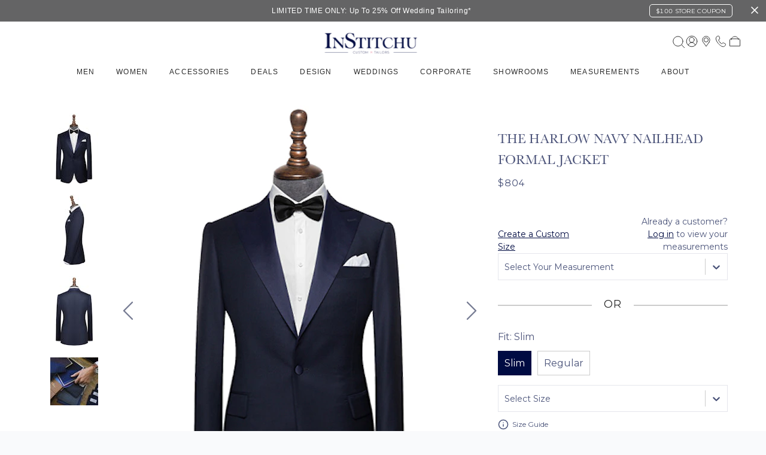

--- FILE ---
content_type: text/html; charset=utf-8
request_url: https://institchu.com/shop/product/the-harlow-jacket
body_size: 239716
content:
<!DOCTYPE html><html lang="en"><head><script src="https://cdn-loyalty.yotpo.com/loader/1UoIjGz-gFCHtp2LyoZ6rA.js"></script><script src="https://checkout-v3.limepay.com.au/v3/checkout-v3.0.0.min.js"></script><script src="https://portal.afterpay.com/afterpay.js" async=""></script><meta charSet="utf-8"/><title>The Harlow Navy Nailhead Formal Jacket | Men&#x27;s Custom Jacket | InStitchu</title><meta name="viewport" content="width=device-width, initial-scale=1, shrink-to-fit=no"/><meta name="description" content="The Harlow French Navy Jacket features a nailhead pattern and sharkshin fabric making it perfect for any black tie, or wedding occasion. Shop a range of men&#x27;s custom, tailored navy wedding jackets with InStitchu. Free Shipping &amp; Perfect-Fit Guarantee."/><meta name="facebook-domain-verification" content="ikgm828qli0bzd4rbqdw2ayvvat1m1"/><link rel="stylesheet" data-href="https://fonts.googleapis.com/css?family=Open+Sans:300,400,600,700" data-optimized-fonts="true"/><link rel="stylesheet" data-href="https://fonts.googleapis.com/css2?family=Montserrat:wght@300;400;500;600;700&amp;display=swap" data-optimized-fonts="true"/><link rel="stylesheet" data-href="https://fonts.googleapis.com/css2?family=Baskervville:ital,wght@0,400..700;1,400..700&amp;display=swap" data-optimized-fonts="true"/><link rel="stylesheet" data-href="https://use.typekit.net/tfd3bvt.css" data-optimized-fonts="true"/><link rel="icon" href="/static/favicon.ico" type="image/x-icon"/><link rel="stylesheet" href="/static/css/bootstrap-reboot.css"/><link rel="stylesheet" href="/static/css/bootstrap-grid.css"/><link rel="stylesheet" href="/static/css/swiper.bundle.min.css"/><link rel="stylesheet" href="/static/css/react-calendar.css"/><link rel="stylesheet" href="/static/css/antd.min.css"/><link rel="stylesheet" href="/static/css/global.css"/><link rel="canonical" href="https://institchu.com/shop/product/the-harlow-jacket"/><script>!function(){var analytics=window.analytics=window.analytics||[];if(!analytics.initialize)if(analytics.invoked)window.console&&console.error&&console.error("Segment snippet included twice.");else{analytics.invoked=!0;analytics.methods=["trackSubmit","trackClick","trackLink","trackForm","pageview","identify","reset","group","track","ready","alias","debug","page","once","off","on","addSourceMiddleware","addIntegrationMiddleware","setAnonymousId","addDestinationMiddleware"];analytics.factory=function(e){return function(){var t=Array.prototype.slice.call(arguments);t.unshift(e);analytics.push(t);return analytics}};for(var e=0;e<analytics.methods.length;e++){var key=analytics.methods[e];analytics[key]=analytics.factory(key)}analytics.load=function(key,e){var t=document.createElement("script");t.type="text/javascript";t.async=!0;t.src="https://cdn.segment.com/analytics.js/v1/" + key + "/analytics.min.js";var n=document.getElementsByTagName("script")[0];n.parentNode.insertBefore(t,n);analytics._loadOptions=e};analytics.SNIPPET_VERSION="4.13.1";
analytics.load("v3kMwBT1XPVIEVIyrqIFY3Ys2Yg8yIS0");

}}();</script><meta name="next-head-count" content="18"/><noscript data-n-css=""></noscript><link rel="preload" href="/_next/static/chunks/webpack-50bee04d1dc61f8adf5b.js" as="script"/><link rel="preload" href="/_next/static/chunks/framework.fc52c9c4bd9f50c09bcd.js" as="script"/><link rel="preload" href="/_next/static/chunks/148d60d6b06b910805a78f88e72a717a3c161414.2e294bca1d865e285553.js" as="script"/><link rel="preload" href="/_next/static/chunks/480ca33872310ff125f4dd892baf1c294e7e25d7.ba46c8c561f17d514f13.js" as="script"/><link rel="preload" href="/_next/static/chunks/main-e88b212fc29c4b855bd8.js" as="script"/><link rel="preload" href="/_next/static/chunks/75fc9c18.415593b277717cabc0f0.js" as="script"/><link rel="preload" href="/_next/static/chunks/aec7d165.c4e739a818d578f7aac1.js" as="script"/><link rel="preload" href="/_next/static/chunks/5525948b3295f1e20b9a826c6adac726a74dfd37.44832191fa464bfc2a23.js" as="script"/><link rel="preload" href="/_next/static/chunks/ac49ad4901d9a7d20115902dfece1dc5d4502417.a193447b9acad3ac84e5.js" as="script"/><link rel="preload" href="/_next/static/chunks/45bda9f6d24dd6b43a47f9edd9daea0db661d77d.cfedc2ec9390b48ecc8b.js" as="script"/><link rel="preload" href="/_next/static/chunks/9f450b1231456bbdcc91f881714bd585f6c88b9b.cc6ead5e8a01cfd8a20f.js" as="script"/><link rel="preload" href="/_next/static/chunks/d7ef27049b0cfdd12efcbd7e7ff5f2e147d9b2f6.1b96f8437f8317dc236d.js" as="script"/><link rel="preload" href="/_next/static/chunks/377bcc55e4c47c646a6d6fcbba12f4b012ce478d.f1d1c6d1e7fc6419c1fe.js" as="script"/><link rel="preload" href="/_next/static/chunks/9fe5a4c7a2764be3548efd62f5c5ca8f1e3e5e1a.9ff16f849d43de4ab50b.js" as="script"/><link rel="preload" href="/_next/static/chunks/20c2062d13ffcc310bcdc7966f99bfeec7a04d96.f058135a483957a91d88.js" as="script"/><link rel="preload" href="/_next/static/chunks/3ddb818037b8b43347ff6b4127abab481a2a785f.198638eac6721ef16da6.js" as="script"/><link rel="preload" href="/_next/static/chunks/209e88852b3d32b88c26df1eb4a91c88c30d0149.5ec93bd0f9877e94a1a0.js" as="script"/><link rel="preload" href="/_next/static/chunks/9de5fbce328853d5cdf8eb409df9bba92deff600.33b4f48d39e3f0ac1e60.js" as="script"/><link rel="preload" href="/_next/static/chunks/0db6093ea0d0465f4e43ca86c0f992475d586819.7c604f17f97ad1754c64.js" as="script"/><link rel="preload" href="/_next/static/chunks/0a87c3f8ce9ca6f9373e5fb684a28d29d3afac3e.dedf2c8ea750a10112c2.js" as="script"/><link rel="preload" href="/_next/static/chunks/858ccefb3af9077c114dddc82f10f2d4aa550d69.c253aeb2e389a454b5a4.js" as="script"/><link rel="preload" href="/_next/static/chunks/d53382af2d723f33435fd22b29037d131763bb73.5fa7662f62d5fb7b5342.js" as="script"/><link rel="preload" href="/_next/static/chunks/c592697379ca2ffd85fce797a97adb1732c32ce4.e1671c2a740e4fa314a0.js" as="script"/><link rel="preload" href="/_next/static/chunks/998be2a3fc71da167dc7764b1a4aac45387cf5b8.63f84a826aa4ff5303ff.js" as="script"/><link rel="preload" href="/_next/static/chunks/3245cb71683f395833a043dfb24f01dfb1891dda.56784c9d6e1ab661eb00.js" as="script"/><link rel="preload" href="/_next/static/chunks/203c379ac9edf53c397c28e7ea4ad2441029e043.cddc01d2f32983b69665.js" as="script"/><link rel="preload" href="/_next/static/chunks/pages/_app-ccc26c22d9ccbd6a0e49.js" as="script"/><link rel="preload" href="/_next/static/chunks/ae51ba48.4df739c611d6218bdf7f.js" as="script"/><link rel="preload" href="/_next/static/chunks/95b64a6e.9410dcbe290c906747b2.js" as="script"/><link rel="preload" href="/_next/static/chunks/29107295.53b0b9a396dc5a37946b.js" as="script"/><link rel="preload" href="/_next/static/chunks/44fe2a73.8ecb10511b12036e17e1.js" as="script"/><link rel="preload" href="/_next/static/chunks/dcdeed2c.ecea668ce57b8a85d524.js" as="script"/><link rel="preload" href="/_next/static/chunks/4afe9937d829f81692d4805c8e56039dc1140d79.53613a339a3aa4e43617.js" as="script"/><link rel="preload" href="/_next/static/chunks/8dbe0f2762e6ce19d4b2eaf453ffa46fd814b931.bc3b0cabf32efbef9928.js" as="script"/><link rel="preload" href="/_next/static/chunks/pages/shop/products/view-500e7757b053e0e546d7.js" as="script"/><style data-styled="" data-styled-version="5.3.10">html{overflow-y:auto;font-size:100%;}/*!sc*/
body{text-rendering:optimizeLegibility;font-size:1rem;line-height:1.5;font-family:"Montserrat","Arial","sans-serif";color:#4A5379;background-color:#F9FAFC;}/*!sc*/
body.is-locked{overflow:hidden;position:fixed;width:100%;}/*!sc*/
body.modal-locked{overflow:visible;position:static;width:100%;}/*!sc*/
legend{color:rgba(0,11,66,0.54);}/*!sc*/
h1{font-size:3.25rem;margin-top:0.9em;margin-bottom:0.45em;font-weight:300;line-height:1.5;-webkit-letter-spacing:-.006em;-moz-letter-spacing:-.006em;-ms-letter-spacing:-.006em;letter-spacing:-.006em;}/*!sc*/
h2{font-size:2.313rem;margin-top:0.60em;margin-bottom:0.45em;font-weight:400;line-height:1.5;-webkit-letter-spacing:-.006em;-moz-letter-spacing:-.006em;-ms-letter-spacing:-.006em;letter-spacing:-.006em;}/*!sc*/
h3{font-size:2rem;margin-top:0.60em;margin-bottom:0.45em;font-weight:400;line-height:1.5;-webkit-letter-spacing:-.006em;-moz-letter-spacing:-.006em;-ms-letter-spacing:-.006em;letter-spacing:-.006em;}/*!sc*/
h4{font-size:1.563rem;margin-top:0.60em;margin-bottom:0.45em;font-weight:400;line-height:1.5;}/*!sc*/
h5{font-size:1.375rem;margin-top:0.60em;margin-bottom:0.45em;font-weight:400;line-height:1.5;}/*!sc*/
h6{font-size:0.875rem;margin-bottom:0.45em;font-weight:400;line-height:1.5;}/*!sc*/
p{font-size:1rem;margin:0.55rem 0;color:rgba(0,11,66,0.70);}/*!sc*/
a{color:#FF8EAA;cursor:pointer;}/*!sc*/
a:hover{color:#F95E83;-webkit-text-decoration:none;text-decoration:none;}/*!sc*/
a:focus{outline:none;-webkit-text-decoration:none;text-decoration:none;}/*!sc*/
b{font-weight:600;}/*!sc*/
hr{opacity:.2;}/*!sc*/
@media (max-width:768px){body{font-size:0.875rem;}h1{font-size:3.2rem;}h2{font-size:2.6rem;}h3{font-size:2.4rem;}h4{font-size:1.125rem;}h5{font-size:1rem;font-weight:500;}h6{font-size:0.875rem;font-weight:500;}p{font-size:0.875rem;}}/*!sc*/
.u-mb--0{margin-bottom:0 !important;}/*!sc*/
.u-mb--half{margin-bottom:.8rem !important;}/*!sc*/
.u-mb--1{margin-bottom:1.6rem !important;}/*!sc*/
.u-mb--1-half{margin-bottom:2.4rem !important;}/*!sc*/
.u-mb--2{margin-bottom:3.2rem !important;}/*!sc*/
.u-mt--0{margin-top:0 !important;}/*!sc*/
.u-mt--half{margin-top:.8rem !important;}/*!sc*/
.u-mt--1{margin-top:1.6rem !important;}/*!sc*/
.u-mt--1-half{margin-top:2.4rem !important;}/*!sc*/
.u-mt--2{margin-top:3.2rem !important;}/*!sc*/
.u-ml--0{margin-left:0 !important;}/*!sc*/
.u-ml--half{margin-left:.8rem !important;}/*!sc*/
.u-ml--1{margin-left:1.6rem !important;}/*!sc*/
.u-ml--1-half{margin-left:2.4rem !important;}/*!sc*/
.u-ml--2{margin-left:3.2rem !important;}/*!sc*/
.u-mr--0{margin-right:0 !important;}/*!sc*/
.u-mr--half{margin-right:.8rem !important;}/*!sc*/
.u-mr--1{margin-right:1.6rem !important;}/*!sc*/
.u-mr--1-half{margin-right:2.4rem !important;}/*!sc*/
.u-mr--2{margin-right:3.2rem !important;}/*!sc*/
.u-pb--0{padding-bottom:0 !important;}/*!sc*/
.u-pb--half{padding-bottom:.8rem !important;}/*!sc*/
.u-pb--1{padding-bottom:1.6rem !important;}/*!sc*/
.u-pb--1-half{padding-bottom:2.4rem !important;}/*!sc*/
.u-pb--2{padding-bottom:3.2rem !important;}/*!sc*/
.u-pt--0{padding-top:0 !important;}/*!sc*/
.u-pt--half{padding-top:.8rem !important;}/*!sc*/
.u-pt--1{padding-top:1.6rem !important;}/*!sc*/
.u-pt--1-half{padding-top:2.4rem !important;}/*!sc*/
.u-pt--2{padding-top:3.2rem !important;}/*!sc*/
.u-pl--0{padding-left:0 !important;}/*!sc*/
.u-pl--half{padding-left:.8rem !important;}/*!sc*/
.u-pl--1{padding-left:1.6rem !important;}/*!sc*/
.u-pl--1-half{padding-left:2.4rem !important;}/*!sc*/
.u-pl--2{padding-left:3.2rem !important;}/*!sc*/
.u-pr--0{padding-right:0 !important;}/*!sc*/
.u-pr--half{padding-right:.8rem !important;}/*!sc*/
.u-pr--1{padding-right:1.6rem !important;}/*!sc*/
.u-pr--1-half{padding-right:2.4rem !important;}/*!sc*/
.u-pr--2{padding-right:3.2rem !important;}/*!sc*/
.u-dib{display:inline-block !important;}/*!sc*/
.u-dbl{display:block !important;}/*!sc*/
.u-din{display:inline !important;}/*!sc*/
.u-tac{text-align:center !important;}/*!sc*/
.u-tal{text-align:left !important;}/*!sc*/
.u-tar{text-align:right !important;}/*!sc*/
.u-fl{float:left !important;}/*!sc*/
.u-fr{float:right !important;}/*!sc*/
.u-cl--success{color:#4CAF50 !important;}/*!sc*/
.u-svgfix{line-height:0;}/*!sc*/
.ReactModal__Body--open,.ReactModal__Html--open{overflow:hidden;}/*!sc*/
.iui-modal .iui-modal__overlay{position:fixed;top:0;left:0;height:100%;width:100%;z-index:1200;background-color:rgba(0,11,66,.93);display:-webkit-box;display:-webkit-flex;display:-ms-flexbox;display:flex;-webkit-box-pack:center;-webkit-justify-content:center;-ms-flex-pack:center;justify-content:center;-webkit-align-items:center;-webkit-box-align:center;-ms-flex-align:center;align-items:center;opacity:0;visibility:hidden;-webkit-transition:opacity .2s,visibility .2s;transition:opacity .2s,visibility .2s;}/*!sc*/
.iui-modal .iui-modal__overlay.ReactModal__Overlay--after-open{opacity:1;visibility:visible;}/*!sc*/
.iui-modal .iui-modal__overlay.ReactModal__Overlay--before-close{opacity:0;visibility:hidden;}/*!sc*/
.iui-modal .iui-modal__content{overflow:visible;opacity:0;visibility:hidden;-webkit-transform:scale(.9);-ms-transform:scale(.9);transform:scale(.9);display:-webkit-box;display:-webkit-flex;display:-ms-flexbox;display:flex;-webkit-box-pack:center;-webkit-justify-content:center;-ms-flex-pack:center;justify-content:center;-webkit-flex-direction:column;-ms-flex-direction:column;flex-direction:column;-webkit-align-items:center;-webkit-box-align:center;-ms-flex-align:center;align-items:center;-webkit-transition:opacity .3s,visibility .3s,-webkit-transform .3s;-webkit-transition:opacity .3s,visibility .3s,transform .3s;transition:opacity .3s,visibility .3s,transform .3s;}/*!sc*/
@media (min-width:1025px){.iui-modal .iui-modal__content{width:auto;height:auto;border-radius:3px;}}/*!sc*/
.iui-modal .iui-modal__content.ReactModal__Content--after-open{-webkit-transform:scale(1);-ms-transform:scale(1);transform:scale(1);visibility:visible;opacity:1;max-width:94%;}/*!sc*/
.iui-modal .iui-modal__content.ReactModal__Content--before-close{opacity:0;visibility:hidden;-webkit-transform:translate3d(0,-16px,0);-ms-transform:translate3d(0,-16px,0);transform:translate3d(0,-16px,0);}/*!sc*/
.iui-modal-v2__overlay{position:fixed;top:0;bottom:0;right:0;left:0;background-color:rgba(255,255,255,0);-webkit-transition-property:background-color;transition-property:background-color;-webkit-transition-duration:500ms;transition-duration:500ms;-webkit-transition-timing-function:ease-in-out;transition-timing-function:ease-in-out;z-index:2147483640;}/*!sc*/
.iui-modal-v2__overlay-after{background-color:rgba(255,255,255,0.85);}/*!sc*/
.iui-modal-v2__overlay--before{background-color:rgba(255,255,255,0);}/*!sc*/
.iui-modal-v2__content{position:absolute;right:0;top:0;bottom:0;max-width:500px;width:100%;background-color:#FFF;-webkit-transition-duration:500ms;transition-duration:500ms;-webkit-transition-timing-function:ease-in-out;transition-timing-function:ease-in-out;-webkit-transform:translateX(100%);-ms-transform:translateX(100%);transform:translateX(100%);overflow-y:auto;}/*!sc*/
@media (min-width:1024px){.iui-modal-v2__content{padding:20px;}}/*!sc*/
.iui-modal-v2__content-after{-webkit-transform:translateX(0%);-ms-transform:translateX(0%);transform:translateX(0%);}/*!sc*/
.iui-modal-v2__content-before{-webkit-transform:translateX(100%);-ms-transform:translateX(100%);transform:translateX(100%);}/*!sc*/
.clearfix{display:table;width:100%;}/*!sc*/
.simplybook-widget-button{display:none !important;}/*!sc*/
.simplybook-widget-container{max-height:100vh !important;height:100vh !important;bottom:0 !important;top:0 !important;background:green;}/*!sc*/
.text-center{text-align:center;}/*!sc*/
@media (max-width:1216px){div#hubspot-messages-iframe-container{display:none !important;}}/*!sc*/
.show-live-chat{display:block !important;width:100px;height:100px;}/*!sc*/
data-styled.g1[id="sc-global-ehozf1"]{content:"sc-global-ehozf1,"}/*!sc*/
.fMNUWr{display:-webkit-box;display:-webkit-flex;display:-ms-flexbox;display:flex;-webkit-box-pack:center;-webkit-justify-content:center;-ms-flex-pack:center;justify-content:center;-webkit-align-items:center;-webkit-box-align:center;-ms-flex-align:center;align-items:center;position:relative;height:100%;-webkit-flex-direction:column;-ms-flex-direction:column;flex-direction:column;font-size:8px;text-transform:uppercase;font-weight:600;line-height:8px;-webkit-letter-spacing:0.5px;-moz-letter-spacing:0.5px;-ms-letter-spacing:0.5px;letter-spacing:0.5px;-webkit-flex-basis:0;-ms-flex-preferred-size:0;flex-basis:0;-webkit-box-flex:1;-webkit-flex-grow:1;-ms-flex-positive:1;flex-grow:1;}/*!sc*/
data-styled.g2[id="sc-uxpwfm-0"]{content:"fMNUWr,"}/*!sc*/
.uZVys{font-size:1rem;line-height:1.5;font-weight:normal;}/*!sc*/
data-styled.g11[id="sc-1s0hue6-5"]{content:"uZVys,"}/*!sc*/
.hHImVH{font-size:0.75rem;line-height:1.5;font-weight:normal;}/*!sc*/
data-styled.g13[id="sc-1s0hue6-7"]{content:"hHImVH,"}/*!sc*/
.loSexL{font-weight:400;font-size:12px;line-height:1.75;padding:10px 40px;display:-webkit-inline-box;display:-webkit-inline-flex;display:-ms-inline-flexbox;display:inline-flex;-webkit-align-items:center;-webkit-box-align:center;-ms-flex-align:center;align-items:center;-webkit-box-pack:center;-webkit-justify-content:center;-ms-flex-pack:center;justify-content:center;-webkit-letter-spacing:0.02857em;-moz-letter-spacing:0.02857em;-ms-letter-spacing:0.02857em;letter-spacing:0.02857em;text-transform:uppercase;border:1px solid #000B42;text-align:center;background-color:#FFFFFF;color:#000B42;cursor:pointer;-webkit-transition:background 0.1s ease-out,border 0.1s ease-out;transition:background 0.1s ease-out,border 0.1s ease-out;min-width:64px;box-sizing:border-box;color:#FFFFFF;background-color:#000B42;border-color:#000B42;font-size:10px;padding:4px 16px;}/*!sc*/
.loSexL svg{height:16px;width:auto;margin-left:8px;}/*!sc*/
.loSexL:hover{border:1px solid #FF8EAA;color:#FF8EAA;}/*!sc*/
.loSexL:hover{color:#FF8EAA;border:1px solid #000B42;}/*!sc*/
.cMIqvk{font-weight:400;font-size:12px;line-height:1.75;padding:10px 40px;display:-webkit-inline-box;display:-webkit-inline-flex;display:-ms-inline-flexbox;display:inline-flex;-webkit-align-items:center;-webkit-box-align:center;-ms-flex-align:center;align-items:center;-webkit-box-pack:center;-webkit-justify-content:center;-ms-flex-pack:center;justify-content:center;-webkit-letter-spacing:0.02857em;-moz-letter-spacing:0.02857em;-ms-letter-spacing:0.02857em;letter-spacing:0.02857em;text-transform:uppercase;border:1px solid #000B42;text-align:center;background-color:#FFFFFF;color:#000B42;cursor:pointer;-webkit-transition:background 0.1s ease-out,border 0.1s ease-out;transition:background 0.1s ease-out,border 0.1s ease-out;min-width:64px;box-sizing:border-box;color:#FFFFFF;background-color:#000B42;border-color:#000B42;font-size:13px;padding:12px 48px;}/*!sc*/
.cMIqvk svg{height:16px;width:auto;margin-left:8px;}/*!sc*/
.cMIqvk:hover{border:1px solid #FF8EAA;color:#FF8EAA;}/*!sc*/
.cMIqvk:hover{color:#FF8EAA;border:1px solid #000B42;}/*!sc*/
.ipXNcT{font-weight:400;font-size:12px;line-height:1.75;padding:10px 40px;display:-webkit-inline-box;display:-webkit-inline-flex;display:-ms-inline-flexbox;display:inline-flex;-webkit-align-items:center;-webkit-box-align:center;-ms-flex-align:center;align-items:center;-webkit-box-pack:center;-webkit-justify-content:center;-ms-flex-pack:center;justify-content:center;-webkit-letter-spacing:0.02857em;-moz-letter-spacing:0.02857em;-ms-letter-spacing:0.02857em;letter-spacing:0.02857em;text-transform:uppercase;border:1px solid #000B42;text-align:center;background-color:#FFFFFF;color:#000B42;cursor:pointer;-webkit-transition:background 0.1s ease-out,border 0.1s ease-out;transition:background 0.1s ease-out,border 0.1s ease-out;min-width:64px;box-sizing:border-box;display:-webkit-box;display:-webkit-flex;display:-ms-flexbox;display:flex;width:100%;font-size:13px;padding:12px 48px;}/*!sc*/
.ipXNcT svg{height:16px;width:auto;margin-left:8px;}/*!sc*/
.ipXNcT:hover{border:1px solid #FF8EAA;color:#FF8EAA;}/*!sc*/
.ipXNcT:hover{border:1px solid #FF8EAA;color:#FF8EAA;}/*!sc*/
.dOaRWr{font-weight:400;font-size:12px;line-height:1.75;padding:10px 40px;display:-webkit-inline-box;display:-webkit-inline-flex;display:-ms-inline-flexbox;display:inline-flex;-webkit-align-items:center;-webkit-box-align:center;-ms-flex-align:center;align-items:center;-webkit-box-pack:center;-webkit-justify-content:center;-ms-flex-pack:center;justify-content:center;-webkit-letter-spacing:0.02857em;-moz-letter-spacing:0.02857em;-ms-letter-spacing:0.02857em;letter-spacing:0.02857em;text-transform:uppercase;border:1px solid #000B42;text-align:center;background-color:#FFFFFF;color:#000B42;cursor:pointer;-webkit-transition:background 0.1s ease-out,border 0.1s ease-out;transition:background 0.1s ease-out,border 0.1s ease-out;min-width:64px;box-sizing:border-box;color:#FFFFFF;background-color:#000B42;border-color:#000B42;}/*!sc*/
.dOaRWr svg{height:16px;width:auto;margin-left:8px;}/*!sc*/
.dOaRWr:hover{border:1px solid #FF8EAA;color:#FF8EAA;}/*!sc*/
.dOaRWr:hover{color:#FF8EAA;border:1px solid #000B42;}/*!sc*/
data-styled.g30[id="sc-17ouna2-0"]{content:"loSexL,cMIqvk,ipXNcT,dOaRWr,"}/*!sc*/
.gpbrYG{-webkit-align-items:center;-webkit-box-align:center;-ms-flex-align:center;align-items:center;-webkit-box-pack:justify;-webkit-justify-content:space-between;-ms-flex-pack:justify;justify-content:space-between;background-color:white;border:none !important;outline:none !important;box-shadow:none !important;-webkit-backdrop-filter:none !important;backdrop-filter:none !important;position:absolute;width:100%;}/*!sc*/
@media (max-width:1024px){.gpbrYG{display:block;}}/*!sc*/
@media (max-width:768px){.gpbrYG{display:none;}}/*!sc*/
data-styled.g202[id="sc-1q1j4ik-0"]{content:"gpbrYG,"}/*!sc*/
.gGkVUl{height:56px;padding:0 2rem;display:-webkit-box;display:-webkit-flex;display:-ms-flexbox;display:flex;-webkit-align-items:center;-webkit-box-align:center;-ms-flex-align:center;align-items:center;-webkit-box-pack:center;-webkit-justify-content:center;-ms-flex-pack:center;justify-content:center;margin-top:10px;}/*!sc*/
data-styled.g203[id="sc-1q1j4ik-1"]{content:"gGkVUl,"}/*!sc*/
.hirxDs{height:100%;display:-webkit-box;display:-webkit-flex;display:-ms-flexbox;display:flex;-webkit-align-items:center;-webkit-box-align:center;-ms-flex-align:center;align-items:center;-webkit-box-pack:start;-webkit-justify-content:flex-start;-ms-flex-pack:start;justify-content:flex-start;}/*!sc*/
data-styled.g204[id="sc-1q1j4ik-2"]{content:"hirxDs,"}/*!sc*/
.fxymUt{display:-webkit-box;display:-webkit-flex;display:-ms-flexbox;display:flex;-webkit-align-items:center;-webkit-box-align:center;-ms-flex-align:center;align-items:center;margin-left:auto;margin-right:40px;margin-top:20px;gap:30px;}/*!sc*/
data-styled.g205[id="sc-1q1j4ik-3"]{content:"fxymUt,"}/*!sc*/
.jPbBTv{position:absolute;left:50%;top:4%;-webkit-transform:translateX(-60%);-ms-transform:translateX(-60%);transform:translateX(-60%);}/*!sc*/
data-styled.g206[id="sc-1q1j4ik-4"]{content:"jPbBTv,"}/*!sc*/
@media (max-width:1150px){.jmfWhJ{display:none;}}/*!sc*/
.jmfWhJ button{border:none;background-color:black;color:White;}/*!sc*/
.jmfWhJ input::-webkit-input-placeholder{color:#000B42;opacity:1;}/*!sc*/
.jmfWhJ input::-moz-placeholder{color:#000B42;opacity:1;}/*!sc*/
.jmfWhJ input:-ms-input-placeholder{color:#000B42;opacity:1;}/*!sc*/
.jmfWhJ input::placeholder{color:#000B42;opacity:1;}/*!sc*/
.jmfWhJ input:focus{background-color:white;}/*!sc*/
data-styled.g208[id="sc-1q1j4ik-6"]{content:"jmfWhJ,"}/*!sc*/
.dTCpKA{display:-webkit-box;display:-webkit-flex;display:-ms-flexbox;display:flex;-webkit-align-items:center;-webkit-box-align:center;-ms-flex-align:center;align-items:center;-webkit-box-pack:center;-webkit-justify-content:center;-ms-flex-pack:center;justify-content:center;}/*!sc*/
.dTCpKA svg{height:61px;width:181px;}/*!sc*/
data-styled.g209[id="sc-1q1j4ik-7"]{content:"dTCpKA,"}/*!sc*/
.dSJCyk{font-family:'Inter',sans-serif !important;font-weight:400 !important;font-style:normal !important;font-size:12px !important;line-height:24px !important;text-align:center !important;text-transform:uppercase !important;color:#2c2c2c !important;display:-webkit-box;display:-webkit-flex;display:-ms-flexbox;display:flex;-webkit-align-items:center;-webkit-box-align:center;-ms-flex-align:center;align-items:center;height:100%;padding:0 18px;position:relative;-webkit-letter-spacing:0.075rem;-moz-letter-spacing:0.075rem;-ms-letter-spacing:0.075rem;letter-spacing:0.075rem;}/*!sc*/
.dSJCyk:hover{font-weight:600 !important;-webkit-text-decoration:underline solid !important;text-decoration:underline solid !important;font-family:'Inter',sans-serif !important;font-style:normal !important;text-align:center !important;text-transform:uppercase !important;line-height:24px !important;}/*!sc*/
data-styled.g210[id="sc-1q1j4ik-8"]{content:"dSJCyk,"}/*!sc*/
.cQiIno{font-family:'Inter',sans-serif !important;font-weight:400 !important;font-style:normal !important;font-size:12px !important;line-height:16px !important;-webkit-letter-spacing:0 !important;-moz-letter-spacing:0 !important;-ms-letter-spacing:0 !important;letter-spacing:0 !important;color:#2c2c2c !important;display:-webkit-inline-box;display:-webkit-inline-flex;display:-ms-inline-flexbox;display:inline-flex;-webkit-box-pack:start;-webkit-justify-content:flex-start;-ms-flex-pack:start;justify-content:flex-start;padding:4px 12px;text-align:left !important;text-transform:none !important;}/*!sc*/
.cQiIno:hover{font-weight:600 !important;color:#2c2c2c !important;}/*!sc*/
data-styled.g211[id="sc-1q1j4ik-9"]{content:"cQiIno,"}/*!sc*/
.kggwkb{position:relative;height:100%;}/*!sc*/
.kggwkb:hover > .sc-1q1j4ik-8{font-family:'Inter',sans-serif !important;font-weight:600 !important;font-style:normal !important;line-height:24px !important;text-align:center !important;text-transform:uppercase !important;}/*!sc*/
.kggwkb:hover > div .sc-1q1j4ik-9{color:#2c2c2c !important;}/*!sc*/
.kggwkb:hover > div{visibility:visible;opacity:1;-webkit-transform:translate3d(0,-1px,0);-ms-transform:translate3d(0,-1px,0);transform:translate3d(0,-1px,0);}/*!sc*/
@media (max-width:1525px){.kggwkb .overlapping-content{display:none;}}/*!sc*/
data-styled.g212[id="sc-1q1j4ik-10"]{content:"kggwkb,"}/*!sc*/
.kHGvuR{padding:0 12px;display:none;height:unset;}/*!sc*/
.kHGvuR span,.kHGvuR button,.kHGvuR a{background-color:#2c2c2c !important;font-family:'Inter',sans-serif !important;font-weight:400 !important;font-size:11px !important;line-height:24px !important;text-align:center !important;text-transform:uppercase !important;color:white !important;border:none !important;border-radius:5px !important;width:110px !important;height:22px !important;min-width:110px !important;min-height:22px !important;max-width:110px !important;max-height:22px !important;-webkit-transition:background 0.2s,color 0.2s,border 0.2s;transition:background 0.2s,color 0.2s,border 0.2s;display:-webkit-box !important;display:-webkit-flex !important;display:-ms-flexbox !important;display:flex !important;-webkit-align-items:center;-webkit-box-align:center;-ms-flex-align:center;align-items:center;-webkit-box-pack:center;-webkit-justify-content:center;-ms-flex-pack:center;justify-content:center;padding:12px 0 !important;}/*!sc*/
.kHGvuR span:hover,.kHGvuR button:hover,.kHGvuR a:hover{background-color:white !important;color:#2c2c2c !important;border:1px solid #2c2c2c !important;font-weight:400 !important;}/*!sc*/
@media (min-width:1024px){.kHGvuR{display:block;}}/*!sc*/
@media (min-width:1216px){.kHGvuR{display:none;}}/*!sc*/
@media (min-width:1310px){.kHGvuR{display:block;}}/*!sc*/
data-styled.g213[id="sc-1q1j4ik-11"]{content:"kHGvuR,"}/*!sc*/
.gyTWzc{position:fixed;top:calc(100% + 105px);left:0;right:0;width:100%;min-height:calc(100vh - 520px);background-color:#FFFFFF;margin:0;opacity:0;visibility:hidden;-webkit-transition:opacity 0.1s ease-in-out,visibility 0.1s ease-in-out;transition:opacity 0.1s ease-in-out,visibility 0.1s ease-in-out;display:grid;grid-gap:0.4rem;grid-auto-columns:max-content;grid-auto-flow:column;}/*!sc*/
.gyTWzc .first-child-div{margin-left:100px !important;}/*!sc*/
.gyTWzc .group-heading{font-family:'Baskervville',serif !important;font-weight:300 !important;font-style:normal !important;font-size:18px !important;line-height:18px !important;color:#2c2c2c !important;margin-left:100px;position:absolute;top:5%;left:12px;display:block;padding:10px;}/*!sc*/
.gyTWzc h4{font-family:'Inter',sans-serif !important;font-weight:600 !important;font-style:normal !important;font-size:13px !important;line-height:24px !important;-webkit-letter-spacing:0 !important;-moz-letter-spacing:0 !important;-ms-letter-spacing:0 !important;letter-spacing:0 !important;text-transform:capitalize !important;color:#2c2c2c !important;padding:0 12px;margin-bottom:0;}/*!sc*/
.gyTWzc .grid-container{margin-top:75px;padding:10px;margin-left:20px;}/*!sc*/
.gyTWzc .grid-container-split{margin-top:130px;}/*!sc*/
.gyTWzc .grid-container-no-heading{margin-top:20px;margin-left:40px;}/*!sc*/
.gyTWzc .showroom-nsw,.gyTWzc .showroom-vic,.gyTWzc .showroom-qld{margin-top:30px;}/*!sc*/
.gyTWzc .showroom-wa,.gyTWzc .showroom-sa,.gyTWzc .showroom-act{margin-top:-15px;}/*!sc*/
.gyTWzc ul{margin-left:0;padding:8px 0;list-style:none;}/*!sc*/
.cXAVMS{position:fixed;top:calc(100% + 105px);left:0;right:0;width:100%;min-height:calc(100vh - 720px);background-color:#FFFFFF;margin:0;opacity:0;visibility:hidden;-webkit-transition:opacity 0.1s ease-in-out,visibility 0.1s ease-in-out;transition:opacity 0.1s ease-in-out,visibility 0.1s ease-in-out;display:grid;grid-gap:0.4rem;grid-auto-columns:max-content;grid-auto-flow:column;}/*!sc*/
.cXAVMS .first-child-div{margin-left:100px !important;}/*!sc*/
.cXAVMS .group-heading{font-family:'Baskervville',serif !important;font-weight:300 !important;font-style:normal !important;font-size:18px !important;line-height:18px !important;color:#2c2c2c !important;margin-left:100px;position:absolute;top:5%;left:12px;display:block;padding:10px;}/*!sc*/
.cXAVMS h4{font-family:'Inter',sans-serif !important;font-weight:600 !important;font-style:normal !important;font-size:13px !important;line-height:24px !important;-webkit-letter-spacing:0 !important;-moz-letter-spacing:0 !important;-ms-letter-spacing:0 !important;letter-spacing:0 !important;text-transform:capitalize !important;color:#2c2c2c !important;padding:0 12px;margin-bottom:0;}/*!sc*/
.cXAVMS .grid-container{margin-top:75px;padding:10px;margin-left:20px;}/*!sc*/
.cXAVMS .grid-container-split{margin-top:130px;}/*!sc*/
.cXAVMS .grid-container-no-heading{margin-top:20px;margin-left:40px;}/*!sc*/
.cXAVMS .showroom-nsw,.cXAVMS .showroom-vic,.cXAVMS .showroom-qld{margin-top:30px;}/*!sc*/
.cXAVMS .showroom-wa,.cXAVMS .showroom-sa,.cXAVMS .showroom-act{margin-top:-15px;}/*!sc*/
.cXAVMS ul{margin-left:0;padding:8px 0;list-style:none;}/*!sc*/
.cwwTSl{position:fixed;top:calc(100% + 105px);left:0;right:0;width:100%;min-height:calc(100vh - 520px);background-color:#FFFFFF;margin:0;opacity:0;visibility:hidden;-webkit-transition:opacity 0.1s ease-in-out,visibility 0.1s ease-in-out;transition:opacity 0.1s ease-in-out,visibility 0.1s ease-in-out;display:grid;grid-gap:0.4rem;grid-auto-columns:max-content;grid-auto-flow:column;grid-auto-flow:row;grid-template-columns:repeat(3,max-content);display:grid;grid-template-columns:repeat(3,max-content);gap:0px;}/*!sc*/
.cwwTSl .first-child-div{margin-left:100px !important;}/*!sc*/
.cwwTSl .group-heading{font-family:'Baskervville',serif !important;font-weight:300 !important;font-style:normal !important;font-size:18px !important;line-height:18px !important;color:#2c2c2c !important;margin-left:100px;position:absolute;top:5%;left:12px;display:block;padding:10px;}/*!sc*/
.cwwTSl h4{font-family:'Inter',sans-serif !important;font-weight:600 !important;font-style:normal !important;font-size:13px !important;line-height:24px !important;-webkit-letter-spacing:0 !important;-moz-letter-spacing:0 !important;-ms-letter-spacing:0 !important;letter-spacing:0 !important;text-transform:capitalize !important;color:#2c2c2c !important;padding:0 12px;margin-bottom:0;}/*!sc*/
.cwwTSl .grid-container{margin-top:75px;padding:10px;margin-left:20px;}/*!sc*/
.cwwTSl .grid-container-split{margin-top:130px;}/*!sc*/
.cwwTSl .grid-container-no-heading{margin-top:20px;margin-left:40px;}/*!sc*/
.cwwTSl .showroom-nsw,.cwwTSl .showroom-vic,.cwwTSl .showroom-qld{margin-top:30px;}/*!sc*/
.cwwTSl .showroom-wa,.cwwTSl .showroom-sa,.cwwTSl .showroom-act{margin-top:-15px;}/*!sc*/
.cwwTSl ul{margin-left:0;padding:8px 0;list-style:none;}/*!sc*/
data-styled.g214[id="sc-1q1j4ik-12"]{content:"gyTWzc,cXAVMS,cwwTSl,"}/*!sc*/
.iXfCfH{display:-webkit-box;display:-webkit-flex;display:-ms-flexbox;display:flex;-webkit-align-items:center;-webkit-box-align:center;-ms-flex-align:center;align-items:center;height:100%;}/*!sc*/
.iXfCfH span{margin-left:10px;color:#2c2c2c;font-weight:400;-webkit-transition:font-weight 0.2s;transition:font-weight 0.2s;}/*!sc*/
.iXfCfH svg{height:24px;width:24px;stroke:#2c2c2c;}/*!sc*/
.iXfCfH svg .cls-1,.iXfCfH svg .cls-2{fill:none;stroke:#2c2c2c;stroke-miterlimit:10;stroke-width:20px;-webkit-transition:stroke-width 0.2s;transition:stroke-width 0.2s;}/*!sc*/
.iXfCfH:hover span{font-weight:600;}/*!sc*/
.iXfCfH:hover svg .cls-1,.iXfCfH:hover svg .cls-2{stroke-width:30px;}/*!sc*/
data-styled.g216[id="sc-1q1j4ik-14"]{content:"iXfCfH,"}/*!sc*/
.hSEKHs{width:100%;font-family:'Inter',sans-serif !important;}/*!sc*/
data-styled.g218[id="sc-7zn3nv-0"]{content:"hSEKHs,"}/*!sc*/
.cIQRBC{display:-webkit-box;display:-webkit-flex;display:-ms-flexbox;display:flex;-webkit-flex-direction:column;-ms-flex-direction:column;flex-direction:column;-webkit-align-items:stretch;-webkit-box-align:stretch;-ms-flex-align:stretch;align-items:stretch;width:100%;margin-bottom:0.5rem;}/*!sc*/
data-styled.g219[id="sc-7zn3nv-1"]{content:"cIQRBC,"}/*!sc*/
.EGVqT{position:relative;width:100%;background:#f8f6f6;border-radius:8px;display:-webkit-box;display:-webkit-flex;display:-ms-flexbox;display:flex;-webkit-align-items:center;-webkit-box-align:center;-ms-flex-align:center;align-items:center;}/*!sc*/
data-styled.g220[id="sc-7zn3nv-2"]{content:"EGVqT,"}/*!sc*/
.iQlKKD{width:100%;padding:12px 40px 12px 16px;background-color:#f8f6f6;border:none;border-radius:8px;font-family:'Inter',sans-serif;font-size:12px;color:#141313;}/*!sc*/
.iQlKKD::-webkit-input-placeholder{color:#999;}/*!sc*/
.iQlKKD::-moz-placeholder{color:#999;}/*!sc*/
.iQlKKD:-ms-input-placeholder{color:#999;}/*!sc*/
.iQlKKD::placeholder{color:#999;}/*!sc*/
.iQlKKD:focus{outline:none;background-color:#f8f6f6;}/*!sc*/
data-styled.g221[id="sc-7zn3nv-3"]{content:"iQlKKD,"}/*!sc*/
.hHDMoH{position:absolute;right:12px;top:50%;-webkit-transform:translateY(-50%);-ms-transform:translateY(-50%);transform:translateY(-50%);color:#999;font-size:20px;}/*!sc*/
data-styled.g222[id="sc-7zn3nv-4"]{content:"hHDMoH,"}/*!sc*/
.ilqmr{height:64px;padding:0 1rem;background-color:#2c2c2c;text-align:center;z-index:800;position:relative;color:#FFFFFF;}/*!sc*/
.ilqmr div.powered-by-taper{width:100%;display:-webkit-box;display:-webkit-flex;display:-ms-flexbox;display:flex;-webkit-box-pack:center;-webkit-justify-content:center;-ms-flex-pack:center;justify-content:center;padding-bottom:100px;}/*!sc*/
.ilqmr div.powered-by-taper svg{width:200px;height:auto;}/*!sc*/
data-styled.g227[id="sc-8r9ftj-1"]{content:"ilqmr,"}/*!sc*/
.eFUVTP{position:absolute;left:27%;top:50%;-webkit-transform:translate(-50%,-50%);-ms-transform:translate(-50%,-50%);transform:translate(-50%,-50%);height:48px;display:-webkit-box;display:-webkit-flex;display:-ms-flexbox;display:flex;-webkit-align-items:center;-webkit-box-align:center;-ms-flex-align:center;align-items:center;margin-left:10px;}/*!sc*/
.eFUVTP svg{width:100px !important;height:auto !important;max-width:100px;}/*!sc*/
.eFUVTP img{max-width:115px;height:auto;}/*!sc*/
@media (min-width:1024px){.eFUVTP{left:50%;top:50%;-webkit-transform:translate(-50%,-50%);-ms-transform:translate(-50%,-50%);transform:translate(-50%,-50%);}.eFUVTP svg{height:24px;width:auto;}}/*!sc*/
data-styled.g228[id="sc-8r9ftj-2"]{content:"eFUVTP,"}/*!sc*/
.gPHiTM{float:left;height:64px;width:32px;display:-webkit-box;display:-webkit-flex;display:-ms-flexbox;display:flex;-webkit-align-items:center;-webkit-box-align:center;-ms-flex-align:center;align-items:center;margin-right:1rem;color:#fff;}/*!sc*/
data-styled.g229[id="sc-8r9ftj-3"]{content:"gPHiTM,"}/*!sc*/
.hzrsYb{display:-webkit-box;display:-webkit-flex;display:-ms-flexbox;display:flex;-webkit-align-items:center;-webkit-box-align:center;-ms-flex-align:center;align-items:center;-webkit-box-pack:end;-webkit-justify-content:flex-end;-ms-flex-pack:end;justify-content:flex-end;height:64px;gap:12px;}/*!sc*/
.hzrsYb > button,.hzrsYb > a > button{background:#fff !important;font-family:'Inter',sans-serif !important;font-weight:400 !important;font-style:normal !important;font-size:9px !important;line-height:20px !important;-webkit-letter-spacing:2% !important;-moz-letter-spacing:2% !important;-ms-letter-spacing:2% !important;letter-spacing:2% !important;text-align:center !important;color:#2c2c2c !important;border-radius:4px !important;border:none !important;padding:0 16px !important;min-width:90px !important;height:28px !important;display:-webkit-box !important;display:-webkit-flex !important;display:-ms-flexbox !important;display:flex !important;-webkit-align-items:center !important;-webkit-box-align:center !important;-ms-flex-align:center !important;align-items:center !important;-webkit-box-pack:center !important;-webkit-justify-content:center !important;-ms-flex-pack:center !important;justify-content:center !important;box-shadow:none !important;}/*!sc*/
data-styled.g230[id="sc-8r9ftj-4"]{content:"hzrsYb,"}/*!sc*/
.hMTARV{-webkit-overflow-scrolling:touch;overflow-x:hidden;width:100%;height:100%;padding:5rem 2rem 2rem;background-color:#FFFFFF;z-index:801;position:fixed;left:0;top:0;opacity:0;visibility:hidden;-webkit-transform:scale(0.8);-ms-transform:scale(0.8);transform:scale(0.8);overflow-y:auto;-webkit-transition:opacity 0.2s ease-out,visibility 0.2s ease-out,-webkit-transform 0.2s ease-out;-webkit-transition:opacity 0.2s ease-out,visibility 0.2s ease-out,transform 0.2s ease-out;transition:opacity 0.2s ease-out,visibility 0.2s ease-out,transform 0.2s ease-out;}/*!sc*/
data-styled.g231[id="sc-8r9ftj-5"]{content:"hMTARV,"}/*!sc*/
.feuFim{width:16px;height:16px;color:#141313;}/*!sc*/
data-styled.g232[id="sc-8r9ftj-6"]{content:"feuFim,"}/*!sc*/
.gMJZqB{margin-bottom:2rem;}/*!sc*/
data-styled.g233[id="sc-8r9ftj-7"]{content:"gMJZqB,"}/*!sc*/
.emzIuu{margin-bottom:2rem;}/*!sc*/
data-styled.g234[id="sc-8r9ftj-8"]{content:"emzIuu,"}/*!sc*/
.iigbsa{padding:8px 0;width:100%;display:-webkit-box;display:-webkit-flex;display:-ms-flexbox;display:flex;-webkit-box-pack:justify;-webkit-justify-content:space-between;-ms-flex-pack:justify;justify-content:space-between;-webkit-align-items:center;-webkit-box-align:center;-ms-flex-align:center;align-items:center;font-family:'Inter',sans-serif;font-weight:400;font-size:12px;line-height:20px;-webkit-letter-spacing:2%;-moz-letter-spacing:2%;-ms-letter-spacing:2%;letter-spacing:2%;color:#141313;-webkit-text-decoration:none;text-decoration:none;}/*!sc*/
.iigbsa:hover{color:#000;}/*!sc*/
.iigbsa:last-child{border-bottom:none;}/*!sc*/
data-styled.g235[id="sc-8r9ftj-9"]{content:"iigbsa,"}/*!sc*/
.gZqtmc{width:32px;height:1px;background-color:#a9a9a9;margin:2rem 0;}/*!sc*/
data-styled.g236[id="sc-8r9ftj-10"]{content:"gZqtmc,"}/*!sc*/
.coDXlK{position:fixed;background-color:rgba(0,11,66,0.8);width:100%;height:100%;top:0;left:0;z-index:700;opacity:0;visibility:hidden;-webkit-transition:opacity 0.2s ease-out;transition:opacity 0.2s ease-out;cursor:pointer;}/*!sc*/
data-styled.g237[id="sc-8r9ftj-11"]{content:"coDXlK,"}/*!sc*/
.fAnPyP{position:fixed;top:1.3rem;right:2rem;height:28px;width:28px;}/*!sc*/
.fAnPyP path{fill:#000B42;}/*!sc*/
data-styled.g238[id="sc-8r9ftj-12"]{content:"fAnPyP,"}/*!sc*/
.lfDEEm{text-align:left;margin-bottom:2rem;}/*!sc*/
.lfDEEm h4{font-family:'Inter',sans-serif;font-weight:700;font-size:15px;line-height:20px;-webkit-letter-spacing:2%;-moz-letter-spacing:2%;-ms-letter-spacing:2%;letter-spacing:2%;color:#141313;margin:0 0 1rem 0;}/*!sc*/
.lfDEEm p{font-family:'Inter',sans-serif;font-weight:400;font-size:12px;line-height:20px;-webkit-letter-spacing:2%;-moz-letter-spacing:2%;-ms-letter-spacing:2%;letter-spacing:2%;color:#141313;margin:0 0 0.5rem 0;}/*!sc*/
.lfDEEm a{color:#141313;-webkit-text-decoration:underline;text-decoration:underline;}/*!sc*/
data-styled.g240[id="sc-8r9ftj-14"]{content:"lfDEEm,"}/*!sc*/
.cAOXkP{font-family:'Inter',sans-serif;font-weight:400;font-size:12px;line-height:20px;color:#141313;margin:0 0 0.5rem 0;}/*!sc*/
.cAOXkP a{color:#141313;-webkit-text-decoration:none;text-decoration:none;font-weight:600;}/*!sc*/
data-styled.g241[id="sc-8r9ftj-15"]{content:"cAOXkP,"}/*!sc*/
.iSCWTn{font-family:'Inter',sans-serif;font-weight:400;font-size:12px;line-height:20px;color:#141313;}/*!sc*/
data-styled.g242[id="sc-8r9ftj-16"]{content:"iSCWTn,"}/*!sc*/
.bviBpa{margin-bottom:2rem;display:-webkit-box;display:-webkit-flex;display:-ms-flexbox;display:flex;gap:0.25rem;}/*!sc*/
.bviBpa svg{width:24px;height:24px;}/*!sc*/
.bviBpa svg path{fill:#141313;}/*!sc*/
data-styled.g243[id="sc-8r9ftj-17"]{content:"bviBpa,"}/*!sc*/
.dfPbeE{margin-bottom:2rem;padding:1rem 0;}/*!sc*/
data-styled.g244[id="sc-8r9ftj-18"]{content:"dfPbeE,"}/*!sc*/
.bIdwMW{width:100%;padding:12px 0;background:none;border-top:1px solid #a9a9a9;border-bottom:1px solid #a9a9a9;border-left:none;border-right:none;border-radius:4px;font-family:'Inter',sans-serif;font-weight:500;font-size:12px;line-height:20px;-webkit-letter-spacing:2%;-moz-letter-spacing:2%;-ms-letter-spacing:2%;letter-spacing:2%;color:#141313;cursor:pointer;display:-webkit-box;display:-webkit-flex;display:-ms-flexbox;display:flex;-webkit-align-items:center;-webkit-box-align:center;-ms-flex-align:center;align-items:center;-webkit-box-pack:start;-webkit-justify-content:flex-start;-ms-flex-pack:start;justify-content:flex-start;gap:8px;}/*!sc*/
.bIdwMW:hover{background-color:#f5f5f5;}/*!sc*/
data-styled.g245[id="sc-8r9ftj-19"]{content:"bIdwMW,"}/*!sc*/
.cvRfIB{width:100%;height:100%;}/*!sc*/
data-styled.g247[id="sc-8r9ftj-21"]{content:"cvRfIB,"}/*!sc*/
.kJUoRE{display:-webkit-box;display:-webkit-flex;display:-ms-flexbox;display:flex;-webkit-align-items:center;-webkit-box-align:center;-ms-flex-align:center;align-items:center;height:100%;cursor:pointer;}/*!sc*/
.kJUoRE svg{height:24px;width:24px;}/*!sc*/
.kJUoRE svg .cls-1,.kJUoRE svg .cls-2{fill:none;stroke-miterlimit:10;stroke-width:10px;}/*!sc*/
data-styled.g253[id="sc-8r9ftj-27"]{content:"kJUoRE,"}/*!sc*/
.cLpGOI{font-family:'Inter',sans-serif;width:100%;}/*!sc*/
data-styled.g254[id="sc-1if3a43-0"]{content:"cLpGOI,"}/*!sc*/
.ilvEbN{background-color:#2c2c2c;padding:60px 40px 0 40px;}/*!sc*/
data-styled.g255[id="sc-1if3a43-1"]{content:"ilvEbN,"}/*!sc*/
.juIMmd{max-width:1200px;margin:0 auto;display:-webkit-box;display:-webkit-flex;display:-ms-flexbox;display:flex;-webkit-box-pack:center;-webkit-justify-content:center;-ms-flex-pack:center;justify-content:center;-webkit-align-items:flex-start;-webkit-box-align:flex-start;-ms-flex-align:flex-start;align-items:flex-start;gap:0;position:relative;min-height:340px;}/*!sc*/
@media (max-width:1024px){.juIMmd{-webkit-flex-direction:column;-ms-flex-direction:column;flex-direction:column;min-height:unset;}}/*!sc*/
data-styled.g256[id="sc-1if3a43-2"]{content:"juIMmd,"}/*!sc*/
.bnssio{display:-webkit-box;display:-webkit-flex;display:-ms-flexbox;display:flex;width:100%;-webkit-box-pack:justify;-webkit-justify-content:space-between;-ms-flex-pack:justify;justify-content:space-between;-webkit-align-items:flex-start;-webkit-box-align:flex-start;-ms-flex-align:flex-start;align-items:flex-start;gap:80px;}/*!sc*/
@media (max-width:1200px){.bnssio{gap:40px;}}/*!sc*/
@media (max-width:1024px){.bnssio{-webkit-flex-direction:column;-ms-flex-direction:column;flex-direction:column;gap:32px;}}/*!sc*/
data-styled.g257[id="sc-1if3a43-3"]{content:"bnssio,"}/*!sc*/
.QRvPH{display:grid;grid-template-columns:repeat(4,1fr);gap:0 40px;-webkit-flex:2;-ms-flex:2;flex:2;}/*!sc*/
@media (max-width:1200px){.QRvPH{gap:0 24px;}}/*!sc*/
@media (max-width:1024px){.QRvPH{grid-template-columns:repeat(2,1fr);gap:24px 0;}}/*!sc*/
@media (max-width:768px){.QRvPH{grid-template-columns:1fr;gap:16px 0;}}/*!sc*/
data-styled.g258[id="sc-1if3a43-4"]{content:"QRvPH,"}/*!sc*/
.ifMRtP{-webkit-flex:1;-ms-flex:1;flex:1;min-width:260px;margin-left:80px;display:-webkit-box;display:-webkit-flex;display:-ms-flexbox;display:flex;-webkit-flex-direction:column;-ms-flex-direction:column;flex-direction:column;-webkit-box-pack:end;-webkit-justify-content:flex-end;-ms-flex-pack:end;justify-content:flex-end;}/*!sc*/
@media (max-width:1200px){.ifMRtP{margin-left:40px;}}/*!sc*/
@media (max-width:1024px){.ifMRtP{margin-left:0;min-width:unset;}}/*!sc*/
data-styled.g259[id="sc-1if3a43-5"]{content:"ifMRtP,"}/*!sc*/
.hHHFAp{display:-webkit-box;display:-webkit-flex;display:-ms-flexbox;display:flex;-webkit-flex-direction:column;-ms-flex-direction:column;flex-direction:column;gap:12px;}/*!sc*/
data-styled.g260[id="sc-1if3a43-6"]{content:"hHHFAp,"}/*!sc*/
.iLZNWo{color:#fff;font-family:'Inter',sans-serif;font-size:14px;font-weight:600;margin:0 0 8px 0;line-height:1.2;}/*!sc*/
data-styled.g261[id="sc-1if3a43-7"]{content:"iLZNWo,"}/*!sc*/
.kyZiBi{color:#fff;font-family:Inter,sans-serif;font-weight:600;font-size:18px;line-height:14px;-webkit-letter-spacing:0%;-moz-letter-spacing:0%;-ms-letter-spacing:0%;letter-spacing:0%;margin:0 0 16px 0;}/*!sc*/
data-styled.g262[id="sc-1if3a43-8"]{content:"kyZiBi,"}/*!sc*/
.enJoIk{color:#fff;font-size:12px;font-weight:300;-webkit-text-decoration:none;text-decoration:none;line-height:1.4;cursor:pointer;}/*!sc*/
.enJoIk:hover{font-weight:600;-webkit-text-decoration:underline;text-decoration:underline;color:#fff;}/*!sc*/
data-styled.g263[id="sc-1if3a43-9"]{content:"enJoIk,"}/*!sc*/
.gCWfmL{color:#fff;font-size:12px;font-weight:300;line-height:1.4;margin:0 0 8px 0;}/*!sc*/
data-styled.g264[id="sc-1if3a43-10"]{content:"gCWfmL,"}/*!sc*/
.csxQfv{color:#fff;-webkit-text-decoration:none;text-decoration:none;font-weight:600;}/*!sc*/
.csxQfv:hover{font-weight:600;-webkit-text-decoration:underline;text-decoration:underline;color:#fff;}/*!sc*/
data-styled.g265[id="sc-1if3a43-11"]{content:"csxQfv,"}/*!sc*/
.bwRTPm{display:-webkit-box;display:-webkit-flex;display:-ms-flexbox;display:flex;gap:8px;-webkit-align-items:center;-webkit-box-align:center;-ms-flex-align:center;align-items:center;position:absolute;right:13.75rem;bottom:3rem;}/*!sc*/
data-styled.g266[id="sc-1if3a43-12"]{content:"bwRTPm,"}/*!sc*/
.eUFHxf{width:40px;height:40px;cursor:pointer;-webkit-filter:invert(54%) sepia(0%) saturate(0%) hue-rotate(180deg) brightness(93%) contrast(87%);filter:invert(54%) sepia(0%) saturate(0%) hue-rotate(180deg) brightness(93%) contrast(87%);-webkit-transition:filter 0.2s;transition:filter 0.2s;}/*!sc*/
.eUFHxf:hover{-webkit-filter:brightness(0) invert(1);filter:brightness(0) invert(1);}/*!sc*/
data-styled.g267[id="sc-1if3a43-13"]{content:"eUFHxf,"}/*!sc*/
.fKJnFH{position:absolute;left:0;bottom:0;padding-bottom:40px;display:-webkit-box;display:-webkit-flex;display:-ms-flexbox;display:flex;-webkit-align-items:center;-webkit-box-align:center;-ms-flex-align:center;align-items:center;gap:12px;}/*!sc*/
@media (max-width:1024px){.fKJnFH{position:static;margin-top:32px;-webkit-box-pack:start;-webkit-justify-content:flex-start;-ms-flex-pack:start;justify-content:flex-start;}}/*!sc*/
data-styled.g268[id="sc-1if3a43-14"]{content:"fKJnFH,"}/*!sc*/
.iqnVFj{position:absolute;left:0;bottom:0;width:100%;padding-bottom:40px;display:-webkit-box;display:-webkit-flex;display:-ms-flexbox;display:flex;-webkit-align-items:center;-webkit-box-align:center;-ms-flex-align:center;align-items:center;-webkit-box-pack:justify;-webkit-justify-content:space-between;-ms-flex-pack:justify;justify-content:space-between;}/*!sc*/
@media (max-width:1024px){.iqnVFj{position:static;padding-bottom:0;margin-top:32px;-webkit-flex-direction:column;-ms-flex-direction:column;flex-direction:column;-webkit-align-items:flex-start;-webkit-box-align:flex-start;-ms-flex-align:flex-start;align-items:flex-start;gap:16px;}}/*!sc*/
data-styled.g269[id="sc-1if3a43-15"]{content:"iqnVFj,"}/*!sc*/
.iZDcbL{width:170px;height:32px;margin-left:8px;}/*!sc*/
data-styled.g270[id="sc-1if3a43-16"]{content:"iZDcbL,"}/*!sc*/
.kDuCYY{background-color:#fff;padding:20px 40px;border-top:1px solid #e0e0e0;}/*!sc*/
data-styled.g271[id="sc-1if3a43-17"]{content:"kDuCYY,"}/*!sc*/
.jGANam{max-width:1200px;margin:0 auto;display:-webkit-box;display:-webkit-flex;display:-ms-flexbox;display:flex;-webkit-box-pack:justify;-webkit-justify-content:space-between;-ms-flex-pack:justify;justify-content:space-between;-webkit-align-items:center;-webkit-box-align:center;-ms-flex-align:center;align-items:center;-webkit-flex-wrap:wrap;-ms-flex-wrap:wrap;flex-wrap:wrap;gap:20px;}/*!sc*/
@media (max-width:768px){.jGANam{-webkit-flex-direction:column;-ms-flex-direction:column;flex-direction:column;-webkit-box-pack:center;-webkit-justify-content:center;-ms-flex-pack:center;justify-content:center;gap:16px;}}/*!sc*/
data-styled.g272[id="sc-1if3a43-18"]{content:"jGANam,"}/*!sc*/
.dzXmIi{display:-webkit-box;display:-webkit-flex;display:-ms-flexbox;display:flex;-webkit-align-items:center;-webkit-box-align:center;-ms-flex-align:center;align-items:center;gap:8px;font-size:12px;font-weight:300;color:#222;}/*!sc*/
@media (max-width:768px){.dzXmIi{display:none;}}/*!sc*/
data-styled.g273[id="sc-1if3a43-19"]{content:"dzXmIi,"}/*!sc*/
.jLYZCs{width:16px;height:16px;}/*!sc*/
data-styled.g274[id="sc-1if3a43-20"]{content:"jLYZCs,"}/*!sc*/
.gwwhML{display:-webkit-box;display:-webkit-flex;display:-ms-flexbox;display:flex;-webkit-align-items:center;-webkit-box-align:center;-ms-flex-align:center;align-items:center;gap:8px;}/*!sc*/
data-styled.g275[id="sc-1if3a43-21"]{content:"gwwhML,"}/*!sc*/
.dTfmGa{width:63px;height:33px;display:-webkit-box;display:-webkit-flex;display:-ms-flexbox;display:flex;-webkit-align-items:center;-webkit-box-align:center;-ms-flex-align:center;align-items:center;-webkit-box-pack:center;-webkit-justify-content:center;-ms-flex-pack:center;justify-content:center;border:1px solid #2c2c2c;border-radius:4px;background:#fff;}/*!sc*/
data-styled.g276[id="sc-1if3a43-22"]{content:"dTfmGa,"}/*!sc*/
.bcMTDA{padding:2px;object-fit:cover;}/*!sc*/
.daGSve{padding:4px;object-fit:cover;}/*!sc*/
data-styled.g277[id="sc-1if3a43-23"]{content:"bcMTDA,daGSve,"}/*!sc*/
.ceCyOl{padding:24px 3rem;background-color:#fff;color:#141313;width:100%;}/*!sc*/
data-styled.g278[id="sc-1if3a43-24"]{content:"ceCyOl,"}/*!sc*/
.eFZPJN{border-bottom:1px solid #e0e0e0;}/*!sc*/
data-styled.g279[id="sc-1if3a43-25"]{content:"eFZPJN,"}/*!sc*/
.kHiUQh{width:100%;display:-webkit-box;display:-webkit-flex;display:-ms-flexbox;display:flex;-webkit-box-pack:justify;-webkit-justify-content:space-between;-ms-flex-pack:justify;justify-content:space-between;-webkit-align-items:center;-webkit-box-align:center;-ms-flex-align:center;align-items:center;background:none;border:none;cursor:pointer;padding:16px 0;font-family:'Inter',sans-serif;font-weight:400;font-size:12px;line-height:14px;-webkit-letter-spacing:0%;-moz-letter-spacing:0%;-ms-letter-spacing:0%;letter-spacing:0%;color:#141313;text-align:left;}/*!sc*/
.kHiUQh:focus{outline:none;}/*!sc*/
data-styled.g280[id="sc-1if3a43-26"]{content:"kHiUQh,"}/*!sc*/
.hMCtyY{max-height:0;overflow:hidden;-webkit-transition:max-height 0.3s ease-in-out;transition:max-height 0.3s ease-in-out;padding:0;}/*!sc*/
data-styled.g281[id="sc-1if3a43-27"]{content:"hMCtyY,"}/*!sc*/
.hqgSXC{display:-webkit-box;display:-webkit-flex;display:-ms-flexbox;display:flex;-webkit-flex-direction:column;-ms-flex-direction:column;flex-direction:column;gap:16px;padding:0 0 16px 0;}/*!sc*/
data-styled.g282[id="sc-1if3a43-28"]{content:"hqgSXC,"}/*!sc*/
.kucaih{font-family:'Inter',sans-serif;font-weight:300;font-size:12px;color:#222;-webkit-text-decoration:none;text-decoration:none;}/*!sc*/
.kucaih:hover,.kucaih:active,.kucaih:focus{-webkit-text-decoration:underline;text-decoration:underline;color:#222;}/*!sc*/
data-styled.g283[id="sc-1if3a43-29"]{content:"kucaih,"}/*!sc*/
.enfVDb{margin-top:32px;display:-webkit-box;display:-webkit-flex;display:-ms-flexbox;display:flex;-webkit-flex-direction:column;-ms-flex-direction:column;flex-direction:column;-webkit-align-items:center;-webkit-box-align:center;-ms-flex-align:center;align-items:center;gap:8px;}/*!sc*/
data-styled.g284[id="sc-1if3a43-30"]{content:"enfVDb,"}/*!sc*/
.kyrYVa{display:-webkit-box;display:-webkit-flex;display:-ms-flexbox;display:flex;gap:8px;-webkit-align-items:center;-webkit-box-align:center;-ms-flex-align:center;align-items:center;}/*!sc*/
data-styled.g285[id="sc-1if3a43-31"]{content:"kyrYVa,"}/*!sc*/
.ednZck{width:40px;height:40px;cursor:pointer;-webkit-filter:invert(54%) sepia(0%) saturate(0%) hue-rotate(180deg) brightness(93%) contrast(87%);filter:invert(54%) sepia(0%) saturate(0%) hue-rotate(180deg) brightness(93%) contrast(87%);-webkit-transition:filter 0.2s;transition:filter 0.2s;}/*!sc*/
.ednZck:hover{-webkit-filter:brightness(0) invert(1);filter:brightness(0) invert(1);}/*!sc*/
data-styled.g286[id="sc-1if3a43-32"]{content:"ednZck,"}/*!sc*/
.jJEFVp{font-family:'Inter',sans-serif;text-align:center;font-weight:300;font-size:10px;color:#222;margin:0;}/*!sc*/
data-styled.g287[id="sc-1if3a43-33"]{content:"jJEFVp,"}/*!sc*/
.gSOkbb{font-family:'Inter',sans-serif;text-align:center;font-weight:300;font-size:8px;color:#222;margin:0;}/*!sc*/
data-styled.g288[id="sc-1if3a43-34"]{content:"gSOkbb,"}/*!sc*/
.liOlPd{max-width:100%;height:auto;width:100%;}/*!sc*/
data-styled.g289[id="sc-1if3a43-35"]{content:"liOlPd,"}/*!sc*/
.iBTqLu{display:block;}/*!sc*/
@media (max-width:768px){.iBTqLu{display:none;}}/*!sc*/
data-styled.g290[id="sc-1if3a43-36"]{content:"iBTqLu,"}/*!sc*/
.iDwIUb{display:none;}/*!sc*/
@media (max-width:768px){.iDwIUb{display:block;}}/*!sc*/
data-styled.g291[id="sc-1if3a43-37"]{content:"iDwIUb,"}/*!sc*/
.hHRZYp{position:fixed;width:100%;display:-webkit-box;display:-webkit-flex;display:-ms-flexbox;display:flex;-webkit-box-pack:center;-webkit-justify-content:center;-ms-flex-pack:center;justify-content:center;z-index:1300;-webkit-flex-direction:row;-ms-flex-direction:row;flex-direction:row;-webkit-align-items:center;-webkit-box-align:center;-ms-flex-align:center;align-items:center;opacity:0;visibility:hidden;-webkit-transform:translate3d(0,-100px,0);-ms-transform:translate3d(0,-100px,0);transform:translate3d(0,-100px,0);-webkit-transition:opacity 0.2s ease-out,visibility 0.2s ease-out,-webkit-transform 0.2s ease-out;-webkit-transition:opacity 0.2s ease-out,visibility 0.2s ease-out,transform 0.2s ease-out;transition:opacity 0.2s ease-out,visibility 0.2s ease-out,transform 0.2s ease-out;}/*!sc*/
.hHRZYp span{background-color:#4CAF50;display:-webkit-box;display:-webkit-flex;display:-ms-flexbox;display:flex;color:#FFFFFF;border-radius:2px;padding:12px 1.5rem;margin:0 1rem;font-size:14px;text-align:center;-webkit-align-items:center;-webkit-box-align:center;-ms-flex-align:center;align-items:center;-webkit-flex-direction:row;-ms-flex-direction:row;flex-direction:row;}/*!sc*/
.hHRZYp span svg{margin-right:8px;height:16px;width:auto;}/*!sc*/
data-styled.g292[id="sc-yeik5k-0"]{content:"hHRZYp,"}/*!sc*/
.iYtjhh{position:fixed;top:0;left:0;width:100%;z-index:1100;box-shadow:0px 2px 4px -1px rgba(0,0,0,0.2),0px 4px 5px 0px rgba(0,0,0,0.14),0px 1px 10px 0px rgba(0,0,0,0.12);-webkit-transform:translate(0,0);-ms-transform:translate(0,0);transform:translate(0,0);pointer-events:auto;-webkit-transition:-webkit-transform 0.4s cubic-bezier(0.4,0,0.2,1),opacity 0.4s ease-in-out;-webkit-transition:transform 0.4s cubic-bezier(0.4,0,0.2,1),opacity 0.4s ease-in-out;transition:transform 0.4s cubic-bezier(0.4,0,0.2,1),opacity 0.4s ease-in-out;opacity:1;}/*!sc*/
@media (max-width:768px){.iYtjhh{position:relative;}}/*!sc*/
data-styled.g299[id="sc-1rkubn5-0"]{content:"iYtjhh,"}/*!sc*/
.cLNVgX .notifications-tc{margin-top:1rem !important;}/*!sc*/
@media (max-width:1024px){.cLNVgX .notifications-tc{width:100% !important;margin:0 !important;left:0 !important;}}/*!sc*/
data-styled.g300[id="sc-fds0x0-0"]{content:"cLNVgX,"}/*!sc*/
.ilDDFy{color:rgba(0,11,66,0.7);font-family:'baskerville-urw',serif;text-transform:uppercase;font-size:1.125rem;margin-bottom:0.45em;line-height:1.7;}/*!sc*/
@media (max-width:768px){.ilDDFy{font-weight:500;font-size:0.875rem;}}/*!sc*/
.dxUCgU{color:rgba(0,11,66,0.7);font-family:'baskerville-urw',serif;font-size:1.375rem;margin-top:0.6em;margin-bottom:0.45em;line-height:1.63;}/*!sc*/
@media (max-width:768px){.dxUCgU{font-weight:500;font-size:1rem;}}/*!sc*/
.kPzcan{color:rgba(0,11,66,0.7);font-family:'baskerville-urw',serif;text-transform:capitalize;font-size:1.875rem;margin-top:0.6em;margin-bottom:0.45em;font-weight:400;line-height:1.34;-webkit-letter-spacing:-0.006em;-moz-letter-spacing:-0.006em;-ms-letter-spacing:-0.006em;letter-spacing:-0.006em;}/*!sc*/
@media (max-width:768px){.kPzcan{font-size:1.875rem;}}/*!sc*/
.kOBUmp{color:rgba(0,11,66,0.7);font-family:'baskerville-urw',serif;font-size:1.125rem;margin-bottom:0.45em;line-height:1.7;}/*!sc*/
@media (max-width:768px){.kOBUmp{font-weight:500;font-size:0.875rem;}}/*!sc*/
data-styled.g313[id="sc-1onermb-0"]{content:"ilDDFy,dxUCgU,kPzcan,kOBUmp,"}/*!sc*/
.bvdjda{display:grid;grid-gap:1rem;}/*!sc*/
data-styled.g316[id="sc-3oq999-0"]{content:"bvdjda,"}/*!sc*/
.hTjhoQ{grid-template-columns:66px 1fr;display:grid;grid-gap:1rem;font-size:12px;-webkit-align-items:center;-webkit-box-align:center;-ms-flex-align:center;align-items:center;}/*!sc*/
.hTjhoQ p{margin-top:0;font-size:0.75rem;}/*!sc*/
data-styled.g317[id="sc-3oq999-1"]{content:"hTjhoQ,"}/*!sc*/
.dPkWMr{display:block;text-align:center;}/*!sc*/
.dPkWMr > svg{max-width:40px;}/*!sc*/
data-styled.g318[id="sc-3oq999-2"]{content:"dPkWMr,"}/*!sc*/
.dcVrgl{display:-webkit-box;display:-webkit-flex;display:-ms-flexbox;display:flex;-webkit-box-pack:center;-webkit-justify-content:center;-ms-flex-pack:center;justify-content:center;-webkit-align-items:center;-webkit-box-align:center;-ms-flex-align:center;align-items:center;padding-top:2.5rem;-webkit-flex-direction:column;-ms-flex-direction:column;flex-direction:column;-webkit-flex:1;-ms-flex:1;flex:1;}/*!sc*/
.dcVrgl h3{color:#787d94;font-weight:400;margin:0 0 1rem;font-size:24px;}/*!sc*/
data-styled.g319[id="sc-103o3sm-0"]{content:"dcVrgl,"}/*!sc*/
.jhCeeT{position:fixed;bottom:0;right:0;z-index:2147483640;width:100%;background-color:#F9FAFC;height:100%;border-left:1px solid #000B42;display:-webkit-box;display:-webkit-flex;display:-ms-flexbox;display:flex;-webkit-flex-direction:column;-ms-flex-direction:column;flex-direction:column;-webkit-box-pack:justify;-webkit-justify-content:space-between;-ms-flex-pack:justify;justify-content:space-between;opacity:0;visibility:hidden;-webkit-transition:-webkit-transform 0.2s ease-out,opacity 0.2s ease-out,visibility 0.2s ease-out;-webkit-transition:transform 0.2s ease-out,opacity 0.2s ease-out,visibility 0.2s ease-out;transition:transform 0.2s ease-out,opacity 0.2s ease-out,visibility 0.2s ease-out;-webkit-transform:translate3d(0,100%,0);-ms-transform:translate3d(0,100%,0);transform:translate3d(0,100%,0);}/*!sc*/
@media (min-width:1024px){.jhCeeT{width:400px;-webkit-transform:translate3d(400px,0,0);-ms-transform:translate3d(400px,0,0);transform:translate3d(400px,0,0);}}/*!sc*/
.jhCeeT .cart-header{background-color:#F9FAFC;border-bottom:1px solid #E5E5E5;-webkit-flex:0 0 auto;-ms-flex:0 0 auto;flex:0 0 auto;text-align:center;padding:12px 0;font-size:0.875rem;-webkit-align-items:center;-webkit-box-align:center;-ms-flex-align:center;align-items:center;-webkit-box-pack:center;-webkit-justify-content:center;-ms-flex-pack:center;justify-content:center;display:-webkit-box;display:-webkit-flex;display:-ms-flexbox;display:flex;position:relative;}/*!sc*/
.jhCeeT .cart-header .label{margin-left:8px;}/*!sc*/
data-styled.g332[id="sc-1e7w7w9-2"]{content:"jhCeeT,"}/*!sc*/
.bUIUnC{position:fixed;background-color:rgb(44,44,44,0.8);width:100%;height:100%;top:0;left:0;z-index:1200;opacity:0;visibility:hidden;-webkit-transition:opacity 0.2s ease-out;transition:opacity 0.2s ease-out;cursor:pointer;}/*!sc*/
data-styled.g333[id="sc-1e7w7w9-3"]{content:"bUIUnC,"}/*!sc*/
.nbWIn{position:absolute;display:-webkit-box;display:-webkit-flex;display:-ms-flexbox;display:flex;right:8px;top:13px;cursor:pointer;}/*!sc*/
data-styled.g338[id="sc-1e7w7w9-8"]{content:"nbWIn,"}/*!sc*/
.kYWUGl{height:3px;z-index:1300;background-color:#4CAF50;background-color:#FFFFFF;position:fixed;top:0;left:0;width:100%;}/*!sc*/
data-styled.g340[id="sc-1ujtqki-0"]{content:"kYWUGl,"}/*!sc*/
.eZXgHm{margin-bottom:54px;overflow-anchor:none;position:relative;padding-top:32px;}/*!sc*/
@media (min-width:768px){.eZXgHm{margin-top:60px;}}/*!sc*/
@media (min-width:768px){.eZXgHm{padding-top:40px;margin-top:73px;margin-bottom:0;}}/*!sc*/
@media (max-width:768px){.eZXgHm{margin-bottom:0;}}/*!sc*/
data-styled.g341[id="sc-1ujtqki-1"]{content:"eZXgHm,"}/*!sc*/
.jgxBbm{background:white;border-bottom:1px solid #E5E6EC;padding:1.875rem 0;}/*!sc*/
.jgxBbm .headings{text-align:center;margin-bottom:1.6rem;}/*!sc*/
.jgxBbm .lead{font-size:1rem;}/*!sc*/
@media (min-width:768px){.jgxBbm{padding:2.5rem 0;}.jgxBbm .lead{font-size:1.125rem;}}/*!sc*/
.gKzvFG{background:unset;border-bottom:0;padding:1.875rem 0;}/*!sc*/
.gKzvFG .headings{text-align:center;margin-bottom:1.6rem;}/*!sc*/
.gKzvFG .lead{font-size:1rem;}/*!sc*/
@media (min-width:768px){.gKzvFG{padding:2.5rem 0;}.gKzvFG .lead{font-size:1.125rem;}}/*!sc*/
.hwNBWM{background:#E5E5E5;border-bottom:0;padding:1.875rem 0;}/*!sc*/
.hwNBWM .headings{text-align:center;margin-bottom:1.6rem;}/*!sc*/
.hwNBWM .lead{font-size:1rem;}/*!sc*/
@media (min-width:768px){.hwNBWM{padding:2.5rem 0;}.hwNBWM .lead{font-size:1.125rem;}}/*!sc*/
data-styled.g490[id="sc-jqmmy1-0"]{content:"jgxBbm,gKzvFG,hwNBWM,"}/*!sc*/
.kggviB{background:#2c2c2c;font-family:'Inter',sans-serif;font-weight:400;font-style:normal;font-size:9px;line-height:20px;-webkit-letter-spacing:2%;-moz-letter-spacing:2%;-ms-letter-spacing:2%;letter-spacing:2%;text-align:center;color:#fff;border-radius:4px;border:none;padding:0 16px;min-width:87px;max-height:22px;display:-webkit-box;display:-webkit-flex;display:-ms-flexbox;display:flex;-webkit-align-items:center;-webkit-box-align:center;-ms-flex-align:center;align-items:center;-webkit-box-pack:center;-webkit-justify-content:center;-ms-flex-pack:center;justify-content:center;box-shadow:none;cursor:pointer;}/*!sc*/
data-styled.g504[id="sc-8r9ftj-0"]{content:"kggviB,"}/*!sc*/
.cMBdyE{padding:0 0 14px;text-align:center;}/*!sc*/
@media (min-width:768px){.cMBdyE{padding:0 0 28px;}}/*!sc*/
data-styled.g505[id="sc-1dg5x2c-0"]{content:"cMBdyE,"}/*!sc*/
.daQUHw{text-align:center;}/*!sc*/
data-styled.g506[id="sc-1dg5x2c-1"]{content:"daQUHw,"}/*!sc*/
.hxJEpD{display:grid;grid-template-columns:repeat(auto-fill,minmax(160px,1fr));grid-gap:16px;}/*!sc*/
.hxJEpD > div{display:grid;padding:1rem;justify-items:center;-webkit-align-items:center;-webkit-box-align:center;-ms-flex-align:center;align-items:center;grid-template-rows:90px 90px;grid-gap:8px;}/*!sc*/
.hxJEpD > div img{max-height:100px;max-width:120px;}/*!sc*/
.hxJEpD > div p{font-size:0.625rem;text-align:center;-webkit-align-self:flex-start;-ms-flex-item-align:start;align-self:flex-start;}/*!sc*/
@media (min-width:768px){.hxJEpD{grid-template-columns:repeat(auto-fill,minmax(320px,1fr));grid-gap:24px;}.hxJEpD > div{padding:24px;grid-template-rows:150px 70px;}.hxJEpD > div img{max-height:120px;max-width:160px;}.hxJEpD > div p{font-size:0.875rem;}}/*!sc*/
data-styled.g507[id="sc-1dg5x2c-2"]{content:"hxJEpD,"}/*!sc*/
.JglEQ{display:block;object-fit:cover;}/*!sc*/
@media (min-width:1024px){.JglEQ{height:100%;}}/*!sc*/
data-styled.g517[id="sc-94zqs6-0"]{content:"JglEQ,"}/*!sc*/
.UjCyP{position:relative;cursor:pointer;}/*!sc*/
data-styled.g522[id="sc-1qx39cr-4"]{content:"UjCyP,"}/*!sc*/
.dgtZdJ{position:relative;}/*!sc*/
.dgtZdJ .slick-list,.dgtZdJ .slick-slider,.dgtZdJ .slick-track{position:relative;display:block;}/*!sc*/
.dgtZdJ .slick-loading .slick-slide,.dgtZdJ .slick-loading .slick-track{visibility:hidden;}/*!sc*/
.dgtZdJ .slick-list{overflow:hidden;margin:0;padding:0;}/*!sc*/
.dgtZdJ .slick-list:focus{outline:0;}/*!sc*/
.dgtZdJ .slick-list.dragging{cursor:pointer;cursor:hand;}/*!sc*/
.dgtZdJ .slick-slider .slick-list,.dgtZdJ .slick-slider .slick-track{-webkit-transform:translate3d(0,0,0);-ms-transform:translate3d(0,0,0);transform:translate3d(0,0,0);}/*!sc*/
.dgtZdJ .slick-track{top:0;left:0;}/*!sc*/
.dgtZdJ .slick-track:after,.dgtZdJ .slick-track:before{display:table;content:'';}/*!sc*/
.dgtZdJ .slick-track:after{clear:both;}/*!sc*/
.dgtZdJ .slick-slide{display:none;float:left;height:100%;min-height:1px;}/*!sc*/
.dgtZdJ [dir='rtl'] .slick-slide{float:right;}/*!sc*/
.dgtZdJ .slick-slide img{display:block;}/*!sc*/
.dgtZdJ .slick-initialized .slick-slide{display:block;}/*!sc*/
.dgtZdJ .slick-vertical .slick-slide{display:block;height:auto;border:1px solid transparent;}/*!sc*/
.dgtZdJ .slick-arrow.slick-hidden{display:none;}/*!sc*/
.dgtZdJ .slick-slider{box-sizing:border-box;-webkit-user-select:none;-moz-user-select:none;-ms-user-select:none;user-select:none;-webkit-touch-callout:none;touch-action:pan-y;-webkit-tap-highlight-color:transparent;height:100%;}/*!sc*/
.dgtZdJ .slick-slider .slick-list{height:100%;margin-left:-16px;margin-right:-16px;}/*!sc*/
.dgtZdJ .slick-slider .slick-list .slick-track{display:-webkit-box;display:-webkit-flex;display:-ms-flexbox;display:flex;-webkit-align-items:center;-webkit-box-align:center;-ms-flex-align:center;align-items:center;-webkit-box-pack:center;-webkit-justify-content:center;-ms-flex-pack:center;justify-content:center;}/*!sc*/
.dgtZdJ .slick-slider .slick-list .slick-track .slick-slide{display:-webkit-box;display:-webkit-flex;display:-ms-flexbox;display:flex;-webkit-align-items:center;-webkit-box-align:center;-ms-flex-align:center;align-items:center;-webkit-box-pack:center;-webkit-justify-content:center;-ms-flex-pack:center;justify-content:center;}/*!sc*/
@media (min-width:1216px){.dgtZdJ .slick-slider .slick-list{margin-left:0;margin-right:0;}}/*!sc*/
.dgtZdJ .slick-slider .slick-dots{margin:0;padding:0;position:absolute;top:0;left:-106px;list-style:none;-webkit-flex-direction:column;-ms-flex-direction:column;flex-direction:column;-webkit-box-pack:center;-webkit-justify-content:center;-ms-flex-pack:center;justify-content:center;background-color:#FFFFFF;display:none !important;min-height:528px;overflow:auto;}/*!sc*/
.dgtZdJ .slick-slider .slick-dots li{padding:4px;cursor:pointer;text-align:center;}/*!sc*/
.dgtZdJ .slick-slider .slick-dots li img{max-height:200px;}/*!sc*/
.dgtZdJ .slick-slider .slick-dots li:not(:last-child){margin:0 0 8px;}/*!sc*/
@media (min-width:1216px){.dgtZdJ .slick-slider .slick-dots{display:-webkit-box !important;display:-webkit-flex !important;display:-ms-flexbox !important;display:flex !important;}}/*!sc*/
@media (min-width:1216px){.dgtZdJ{min-height:528px;max-height:880px;margin-left:106px;width:calc(100% - 106px);}}/*!sc*/
data-styled.g523[id="sc-1qx39cr-5"]{content:"dgtZdJ,"}/*!sc*/
.iMiVrS{position:absolute;top:50%;z-index:1;cursor:pointer;margin-top:-28px;left:0px;}/*!sc*/
.iMiVrS svg{height:56px;width:auto;stroke-width:1;color:#787d94;}/*!sc*/
.eCodWB{position:absolute;top:50%;z-index:1;cursor:pointer;margin-top:-28px;right:0px;}/*!sc*/
.eCodWB svg{height:56px;width:auto;stroke-width:1;color:#787d94;}/*!sc*/
data-styled.g524[id="sc-1qx39cr-6"]{content:"iMiVrS,eCodWB,"}/*!sc*/
.hoDaZy{list-style:none;margin:0;padding:0;font-size:12px;}/*!sc*/
.hoDaZy li{padding:8px 0;display:-webkit-box;display:-webkit-flex;display:-ms-flexbox;display:flex;-webkit-box-pack:justify;-webkit-justify-content:space-between;-ms-flex-pack:justify;justify-content:space-between;border-bottom:1px solid #E5E5E5;}/*!sc*/
.hoDaZy li > span{margin-right:5px;}/*!sc*/
.hoDaZy li > div{text-align:right;}/*!sc*/
@media (min-width:768px){.hoDaZy{font-size:14px;}}/*!sc*/
data-styled.g526[id="sc-1s1vy3u-0"]{content:"hoDaZy,"}/*!sc*/
.ksvAWQ{background:white;box-shadow:0px 5px 5px -3px rgba(0,0,0,0.2),0px 8px 10px 1px rgba(0,0,0,0.14),0px 3px 14px 2px rgba(0,0,0,0.12);bottom:175px;width:auto;padding:1.6rem;position:absolute;right:-10px;opacity:0;pointer-events:none;-webkit-transition:opacity 211ms cubic-bezier(0.4,0,0.2,1) 0ms,-webkit-transform 141ms cubic-bezier(0.4,0,0.2,1) 0ms;-webkit-transition:opacity 211ms cubic-bezier(0.4,0,0.2,1) 0ms,transform 141ms cubic-bezier(0.4,0,0.2,1) 0ms;transition:opacity 211ms cubic-bezier(0.4,0,0.2,1) 0ms,transform 141ms cubic-bezier(0.4,0,0.2,1) 0ms;-webkit-transform:none;-ms-transform:none;transform:none;z-index:1000;}/*!sc*/
.ksvAWQ > div{font-size:12px;}/*!sc*/
.ksvAWQ > div > *{font-size:12px;}/*!sc*/
data-styled.g528[id="sc-1k3hoe2-1"]{content:"ksvAWQ,"}/*!sc*/
.gneHfS{position:relative;border:1px solid #E5E6EC;}/*!sc*/
.gneHfS svg{z-index:100;position:absolute;top:7px;right:7px;cursor:pointer;}/*!sc*/
data-styled.g529[id="sc-1k3hoe2-2"]{content:"gneHfS,"}/*!sc*/
.hYaetp{display:grid;grid-template-columns:repeat(auto-fill,minmax(130px,1fr));grid-gap:1.6rem;}/*!sc*/
.hYaetp > div{display:grid;background-color:#FFFFFF;padding:1rem;justify-items:center;-webkit-align-items:center;-webkit-box-align:center;-ms-flex-align:center;align-items:center;grid-template-rows:90px 1fr;grid-gap:1rem;}/*!sc*/
.hYaetp > div > img{height:60px;width:60px;}/*!sc*/
.hYaetp > div > p{font-size:1rem;text-align:center;-webkit-align-self:flex-start;-ms-flex-item-align:start;align-self:flex-start;}/*!sc*/
@media (max-width:1024px){.hYaetp{grid-template-columns:repeat(auto-fill,minmax(163px,1fr));grid-gap:1rem;}.hYaetp > div{padding:1.5rem;grid-template-rows:100px 1fr;}.hYaetp > div > img{height:80px;width:80px;}.hYaetp > div > p{font-size:0.875rem;}}/*!sc*/
data-styled.g530[id="sc-1k3hoe2-3"]{content:"hYaetp,"}/*!sc*/
.bjeOvv{font-size:0.813rem;display:grid;grid-template-columns:72px 1fr;-webkit-align-items:center;-webkit-box-align:center;-ms-flex-align:center;align-items:center;grid-gap:8px;}/*!sc*/
.bjeOvv img{justify-self:center;max-width:40px;width:100%;}/*!sc*/
.bjeOvv div > span{-webkit-text-decoration:underline;text-decoration:underline;cursor:pointer;}/*!sc*/
.bjeOvv div > span:focus{outline:none;}/*!sc*/
data-styled.g536[id="sc-19m1hv8-2"]{content:"bjeOvv,"}/*!sc*/
.jUBToG{font-size:0.813em;display:grid;grid-template-columns:72px 1fr;-webkit-align-items:center;-webkit-box-align:center;-ms-flex-align:center;align-items:center;grid-gap:8px;}/*!sc*/
.jUBToG img{max-width:90px;width:100%;}/*!sc*/
.jUBToG div > span{-webkit-text-decoration:underline;text-decoration:underline;cursor:pointer;}/*!sc*/
.jUBToG div > span:focus{outline:none;}/*!sc*/
data-styled.g548[id="sc-v5wzmm-5"]{content:"jUBToG,"}/*!sc*/
.cYyReK{font-size:0.875rem;}/*!sc*/
data-styled.g566[id="sc-1w5zosd-0"]{content:"cYyReK,"}/*!sc*/
.jDBPHH label{margin-left:10px;}/*!sc*/
data-styled.g568[id="sc-agri1z-1"]{content:"jDBPHH,"}/*!sc*/
.iHVIfx{font-size:0.875rem;}/*!sc*/
data-styled.g571[id="sc-1n69in9-0"]{content:"iHVIfx,"}/*!sc*/
.eXEeXO{margin:12px 0;cursor:pointer;display:grid;grid-gap:4px;grid-template-columns:20px 1fr;-webkit-box-pack:center;-webkit-justify-content:center;-ms-flex-pack:center;justify-content:center;-webkit-align-items:center;-webkit-box-align:center;-ms-flex-align:center;align-items:center;font-size:12px;}/*!sc*/
data-styled.g577[id="sc-102oerp-2"]{content:"eXEeXO,"}/*!sc*/
:root{--s-color--background-primary:#ffffff;--s-z--drawer:999;--s-color--black:#000000;--s-color--border-tertiary-10:#e0e0e0;--s-color--primary:#111111;--s-color--primary-40:#666666;--s-anim--time-med:0.3s;--s-anim--time-short:0.2s;--s-anim--ease-out:ease-out;--t-font--paragraph-3:1.5rem;}/*!sc*/
@-webkit-keyframes slideOutFromBottom{0%{-webkit-transform:translateY(0);-ms-transform:translateY(0);transform:translateY(0);}to{-webkit-transform:translateY(-100%);-ms-transform:translateY(-100%);transform:translateY(-100%);}}/*!sc*/
@keyframes slideOutFromBottom{0%{-webkit-transform:translateY(0);-ms-transform:translateY(0);transform:translateY(0);}to{-webkit-transform:translateY(-100%);-ms-transform:translateY(-100%);transform:translateY(-100%);}}/*!sc*/
@-webkit-keyframes fadeIn{0%{opacity:0;}to{opacity:1;}}/*!sc*/
@keyframes fadeIn{0%{opacity:0;}to{opacity:1;}}/*!sc*/
@-webkit-keyframes slideInFromTop{0%{-webkit-transform:translateY(-100%);-ms-transform:translateY(-100%);transform:translateY(-100%);opacity:0;}to{-webkit-transform:translateY(0);-ms-transform:translateY(0);transform:translateY(0);opacity:1;}}/*!sc*/
@keyframes slideInFromTop{0%{-webkit-transform:translateY(-100%);-ms-transform:translateY(-100%);transform:translateY(-100%);opacity:0;}to{-webkit-transform:translateY(0);-ms-transform:translateY(0);transform:translateY(0);opacity:1;}}/*!sc*/
@-webkit-keyframes slideInFromBottom{0%{-webkit-transform:translateY(100%);-ms-transform:translateY(100%);transform:translateY(100%);opacity:0;}to{-webkit-transform:translateY(0);-ms-transform:translateY(0);transform:translateY(0);opacity:1;}}/*!sc*/
@keyframes slideInFromBottom{0%{-webkit-transform:translateY(100%);-ms-transform:translateY(100%);transform:translateY(100%);opacity:0;}to{-webkit-transform:translateY(0);-ms-transform:translateY(0);transform:translateY(0);opacity:1;}}/*!sc*/
@-webkit-keyframes btnWidth{0%{width:calc(100% - 2.5rem);}to{width:100%;}}/*!sc*/
@keyframes btnWidth{0%{width:calc(100% - 2.5rem);}to{width:100%;}}/*!sc*/
html.is-scroll-disabled,body.is-scroll-disabled{overflow:hidden;height:100vh;}/*!sc*/
@-webkit-keyframes fadeInOut{0%,80%,100%{height:.25rem;width:.25rem;}40%{height:.625rem;width:.625rem;}}/*!sc*/
@keyframes fadeInOut{0%,80%,100%{height:.25rem;width:.25rem;}40%{height:.625rem;width:.625rem;}}/*!sc*/
.size-chart__standalone{display:-webkit-box;display:-webkit-flex;display:-ms-flexbox;display:flex;-webkit-box-pack:center;-webkit-justify-content:center;-ms-flex-pack:center;justify-content:center;gap:1rem;}/*!sc*/
.magic-fit-drawer-toggle{margin-right:auto;display:-webkit-box;display:-webkit-flex;display:-ms-flexbox;display:flex;width:100%;-webkit-box-pack:justify;-webkit-justify-content:space-between;-ms-flex-pack:justify;justify-content:space-between;background:none;border:1px solid transparent;font-size:1.2rem;cursor:pointer;color:rgb(var(--color-foreground));}/*!sc*/
.o-loader{position:relative;-webkit-animation-delay:-0.16s;animation-delay:-0.16s;display:-webkit-box;display:-webkit-flex;display:-ms-flexbox;display:flex;gap:.25rem;-webkit-box-pack:center;-webkit-justify-content:center;-ms-flex-pack:center;justify-content:center;-webkit-align-items:center;-webkit-box-align:center;-ms-flex-align:center;align-items:center;}/*!sc*/
.o-loader-item{position:relative;height:.75rem;width:.75rem;}/*!sc*/
.o-loader-item:before{content:'';position:absolute;background-color:var(--s-color--background-primary);left:50%;top:50%;-webkit-transform:translate(-50%,-50%);-ms-transform:translate(-50%,-50%);transform:translate(-50%,-50%);border-radius:50%;width:0.5rem;height:0.5rem;-webkit-animation-fill-mode:both;animation-fill-mode:both;}/*!sc*/
.o-loader-item:first-child:before{-webkit-animation-delay:-0.32s;animation-delay:-0.32s;}/*!sc*/
.o-content-drawer{padding:16px;position:relative;display:-webkit-box;display:-webkit-flex;display:-ms-flexbox;display:flex;-webkit-flex-direction:column;-ms-flex-direction:column;flex-direction:column;top:0;right:0;-webkit-transform:translate3d(100%,0,0);-ms-transform:translate3d(100%,0,0);transform:translate3d(100%,0,0);width:100%;max-width:500px;height:80vh;z-index:var(--s-z--drawer);overflow:hidden;-webkit-transition:-webkit-transform var(--s-anim--time-med),opacity var(--s-anim--time-med);-webkit-transition:transform var(--s-anim--time-med),opacity var(--s-anim--time-med);transition:transform var(--s-anim--time-med),opacity var(--s-anim--time-med);opacity:0;background:white;}/*!sc*/
.magic-fit-content-open .c-magic-fit .o-content-drawer{-webkit-transition:opacity var(--s-anim--time-med);transition:opacity var(--s-anim--time-med);}/*!sc*/
.o-magic-fit-select{-webkit-appearance:none;-moz-appearance:none;appearance:none;background-image:url("data:image/svg+xml,%3Csvg xmlns='http://www.w3.org/2000/svg' fill='none' viewBox='0 0 12 12'%3E%3Cpath stroke='%23111' stroke-linecap='square' stroke-width='1.2' d='m9 4.5-3 3-3-3'/%3E%3C/svg%3E");background-color:inherit;background-position:right 1rem center;background-repeat:no-repeat;background-size:.75rem;color:#111;border:1px solid black;text-align-last:center;border-radius:0;text-align:left;font-weight:600;font-size:1.2rem;padding-top:17px;padding-bottom:17px;}/*!sc*/
.o-content-drawer.is-drawer-open{-webkit-transform:translate3d(0,0,0);-ms-transform:translate3d(0,0,0);transform:translate3d(0,0,0);opacity:1;}/*!sc*/
.o-content-drawer.is-drawer-open+.o-content-drawer__background{width:100%;opacity:0.8;pointer-events:auto;z-index:calc(var(--s-z--drawer) - 1);}/*!sc*/
.magic-fit-content-open .c-magic-fit .o-content-drawer.is-drawer-open+.o-content-drawer__background{opacity:0;}/*!sc*/
.o-content-drawer__background{cursor:pointer;position:fixed;background:var(--s-color--black);right:0;top:0;width:0;height:100%;opacity:0;-webkit-transition:opacity var(--s-anim--time-short) var(--s-anim--ease-out);transition:opacity var(--s-anim--time-short) var(--s-anim--ease-out);pointer-events:none;}/*!sc*/
.o-content-drawer__heading{text-align:center;display:-webkit-box;display:-webkit-flex;display:-ms-flexbox;display:flex;-webkit-flex-direction:column;-ms-flex-direction:column;flex-direction:column;position:relative;}/*!sc*/
.o-content-drawer__heading h1{margin-top:0;margin-bottom:0;font-size:1.2rem;}/*!sc*/
.o-content-drawer__heading::after{content:'';position:absolute;bottom:0;left:-16px;width:calc(100% + 32px);border-bottom:thin solid #CECECE;}/*!sc*/
.o-content-drawer__subtitle{font-size:0.875rem;line-height:1.4;-webkit-letter-spacing:0.07rem;-moz-letter-spacing:0.07rem;-ms-letter-spacing:0.07rem;letter-spacing:0.07rem;font-weight:500;color:#1116;}/*!sc*/
.o-content-drawer__close{color:black;text-transform:uppercase;text-align:right;font-size:1.3rem;cursor:pointer;width:20px;height:20px;display:-webkit-box;display:-webkit-flex;display:-ms-flexbox;display:flex;-webkit-align-items:center;-webkit-box-align:center;-ms-flex-align:center;align-items:center;-webkit-box-pack:center;-webkit-justify-content:center;-ms-flex-pack:center;justify-content:center;}/*!sc*/
.o-content-drawer__close .icon{width:100%;height:100%;}/*!sc*/
.o-content-drawer__close:hover{color:var(--s-color--primary);}/*!sc*/
.o-content-drawer__details-toggle-icon{height:1.75rem;margin-right:0.25rem;-webkit-transform:rotate(180deg);-ms-transform:rotate(180deg);transform:rotate(180deg);width:1.75rem;}/*!sc*/
.o-content-drawer__back{color:black;text-transform:uppercase;text-align:left;margin-right:auto;font-size:1.3rem;cursor:pointer;border:none;background-color:inherit;}/*!sc*/
.o-content-drawer__back:hover{color:var(--s-color--primary);}/*!sc*/
.o-content-drawer__back.is-hidden{display:none;}/*!sc*/
.u-visually-hidden{-webkit-clip:rect(0 0 0 0);clip:rect(0 0 0 0);-webkit-clip-path:inset(50%);clip-path:inset(50%);height:1px;overflow:hidden;position:absolute;white-space:nowrap;width:1px;}/*!sc*/
.find-my-size-button-container{display:-webkit-box;display:-webkit-flex;display:-ms-flexbox;display:flex;margin-right:auto;}/*!sc*/
.find-my-size-button-container svg{-webkit-flex-shrink:0;-ms-flex-negative:0;flex-shrink:0;margin-top:auto;margin-bottom:auto;}/*!sc*/
.c-product-form__magic-fit-trigger{display:-webkit-box;display:-webkit-flex;display:-ms-flexbox;display:flex;-webkit-flex-direction:row;-ms-flex-direction:row;flex-direction:row;-webkit-box-pack:center;-webkit-justify-content:center;-ms-flex-pack:center;justify-content:center;cursor:pointer;text-align:right;text-transform:uppercase;}/*!sc*/
.c-product-form__magic-fit-trigger-label{margin-top:auto;margin-bottom:auto;padding-left:0.25rem;font-size:0.8em;-webkit-letter-spacing:0.3em;-moz-letter-spacing:0.3em;-ms-letter-spacing:0.3em;letter-spacing:0.3em;}/*!sc*/
.c-product-form__magic-fit-trigger-icon{width:1rem;}/*!sc*/
.cw-magic-fit-powered-by{display:-webkit-box;display:-webkit-flex;display:-ms-flexbox;display:flex;margin-top:10px;}/*!sc*/
.cw-magic-fit-powered-by span{margin-right:auto;}/*!sc*/
.cw-magic-fit-powered-by svg{margin-top:auto;margin-bottom:auto;}/*!sc*/
.c-magic-fit{position:relative;}/*!sc*/
.c-magic-fit .c-magic-fit-find-size-button{font-weight:400;font-size:12px;line-height:1.75;display:-webkit-inline-box;display:-webkit-inline-flex;display:-ms-inline-flexbox;display:-webkit-inline-box;display:-webkit-inline-flex;display:-ms-inline-flexbox;display:inline-flex;-webkit-align-items:center;-webkit-box-align:center;-ms-flex-align:center;-webkit-align-items:center;-webkit-box-align:center;-ms-flex-align:center;align-items:center;-webkit-box-pack:center;-webkit-justify-content:center;-ms-flex-pack:center;-webkit-box-pack:center;-webkit-justify-content:center;-ms-flex-pack:center;justify-content:center;-webkit-letter-spacing:0.02857em;-moz-letter-spacing:0.02857em;-ms-letter-spacing:0.02857em;-webkit-letter-spacing:0.02857em;-moz-letter-spacing:0.02857em;-ms-letter-spacing:0.02857em;letter-spacing:0.02857em;text-transform:uppercase;border:1px solid #2c2c2c;text-align:center;background-color:#2c2c2c;color:white;cursor:pointer;-webkit-transition:background 0.1s ease-out,border 0.1s ease-out;-webkit-transition:background 0.1s ease-out,border 0.1s ease-out;transition:background 0.1s ease-out,border 0.1s ease-out;min-width:64px;box-sizing:border-box;width:100%;padding:12px 48px;border-radius:10px;}/*!sc*/
.c-magic-fit.is-loading .o-content-drawer__heading{background-color:transparent;position:absolute;width:100%;z-index:2;}/*!sc*/
.c-magic-fit.is-loading .o-content-drawer__heading::after{display:none;}/*!sc*/
.c-magic-fit.is-loading .o-content-drawer__title{color:#fff;}/*!sc*/
.c-magic-fit.is-loading .o-content-drawer__close{color:hsla(0,0%,100%,.4);}/*!sc*/
.c-magic-fit.is-loading .o-content-drawer{padding:0 !important;}/*!sc*/
.c-magic-fit.is-loading .o-content-drawer__top,.c-magic-fit.is-loading .o-content-drawer__heading{display:none;}/*!sc*/
.c-magic-fit.is-note-opened .c-magic-fit__mask{-webkit-transition-timing-function:cubic-bezier(.16,1,.3,1);transition-timing-function:cubic-bezier(.16,1,.3,1);-webkit-transition-duration:.6s;transition-duration:.6s;-webkit-transition-property:opacity;transition-property:opacity;background-color:hsla(0,0%,7%,.4);-webkit-backdrop-filter:blur(.625rem);-webkit-backdrop-filter:blur(.625rem);backdrop-filter:blur(.625rem);opacity:1;pointer-events:auto;position:absolute;z-index:1;}/*!sc*/
.c-magic-fit.is-note-opened .c-magic-fit__results-form-note-wrapper{-webkit-transform:translateY(-100%);-ms-transform:translateY(-100%);transform:translateY(-100%);}/*!sc*/
.c-magic-fit__content-drawer-slider{display:-webkit-box;display:-webkit-flex;display:-ms-flexbox;display:flex;height:100%;overflow-x:hidden;overflow-y:auto;}/*!sc*/
.c-magic-fit__content-drawer-image-container{height:55%;overflow:hidden;position:relative;width:100%;}/*!sc*/
.c-magic-fit__content-drawer-image-container img{-o-object-fit:fill;object-fit:fill;}/*!sc*/
.c-magic-fit__content-drawer-description{color:hsla(0,0%,7%,.4);padding:1.25rem 1.25rem 0;}/*!sc*/
.c-magic-fit__content-drawer-description .is-highlighted{color:#111;font-weight:500;}/*!sc*/
.c-magic-fit__content-drawer-dots{padding:0;display:-webkit-box;display:-webkit-flex;display:-ms-flexbox;display:flex;gap:.25rem;-webkit-box-flex:1;-webkit-flex-grow:1;-ms-flex-positive:1;flex-grow:1;cursor:pointer;}/*!sc*/
.c-magic-fit__content-drawer-dot{max-width:1.625rem;-webkit-box-flex:1;-webkit-flex-grow:1;-ms-flex-positive:1;flex-grow:1;-webkit-transition-timing-function:cubic-bezier(.16,1,.3,1);transition-timing-function:cubic-bezier(.16,1,.3,1);-webkit-transition-duration:.6s;transition-duration:.6s;-webkit-transition-property:max-width;transition-property:max-width;padding:.5rem 0;}/*!sc*/
.c-magic-fit__content-drawer-dot span{font-size:0;background-color:hsla(0,0%,7%,.2);-webkit-transition-timing-function:cubic-bezier(.16,1,.3,1);transition-timing-function:cubic-bezier(.16,1,.3,1);-webkit-transition-duration:1s;transition-duration:1s;-webkit-transition-property:background-color;transition-property:background-color;height:.0625rem;width:100%;display:block;}/*!sc*/
.c-magic-fit__content-drawer-dot.is-active{max-width:100%;}/*!sc*/
.c-magic-fit__content-drawer-dot.is-active span{font-size:0;background-color:#111;}/*!sc*/
.o-content-drawer__top{display:-webkit-box;display:-webkit-flex;display:-ms-flexbox;display:flex;-webkit-box-pack:end;-webkit-justify-content:flex-end;-ms-flex-pack:end;justify-content:flex-end;-webkit-align-items:center;-webkit-box-align:center;-ms-flex-align:center;align-items:center;width:100%;}/*!sc*/
.c-magic-fit__content-drawer-button{font-size:1rem;}/*!sc*/
.c-magic-fit__content-drawer-inner{height:100%;display:-webkit-box;display:-webkit-flex;display:-ms-flexbox;display:flex;-webkit-flex-flow:column;-ms-flex-flow:column;flex-flow:column;overflow-y:auto;overflow-x:hidden;}/*!sc*/
.c-magic-fit__mask{height:100%;left:0;opacity:0;pointer-events:none;position:absolute;top:0;width:100%;z-index:-1;}/*!sc*/
.c-magic-fit__content{display:none;-webkit-box-flex:1;-webkit-flex-grow:1;-ms-flex-positive:1;flex-grow:1;height:100%;overflow-y:auto;}/*!sc*/
.c-magic-fit__content.is-active{-webkit-animation:fadeIn .3s linear 0s;animation:fadeIn .3s linear 0s;display:block;}/*!sc*/
.c-magic-fit__content-loading{-webkit-align-items:center;-webkit-box-align:center;-ms-flex-align:center;align-items:center;display:none;height:auto;-webkit-box-pack:center;-webkit-justify-content:center;-ms-flex-pack:center;justify-content:center;pointer-events:none;}/*!sc*/
.c-magic-fit__content-loading.is-active{display:-webkit-box;display:-webkit-flex;display:-ms-flexbox;display:flex;padding:unset;}/*!sc*/
.c-magic-fit__content-loading.is-loaded{pointer-events:all;}/*!sc*/
.c-magic-fit__content-loading.is-loaded .c-magic-fit__loading-label{display:block;}/*!sc*/
.c-magic-fit__content-loading.is-loaded .c-magic-fit__loading-spinner-loader{display:none;}/*!sc*/
.c-magic-fit__form{display:-webkit-box;display:-webkit-flex;display:-ms-flexbox;display:flex;-webkit-flex-direction:column;-ms-flex-direction:column;flex-direction:column;height:100%;padding:1rem 0rem;}/*!sc*/
.c-magic-fit__form-text{text-align:center;padding-bottom:2.4rem;}/*!sc*/
.c-magic-fit__form-submit{width:100%;}/*!sc*/
.c-magic-fit__form-footer{bottom:0;margin-top:auto;padding-top:1.25rem;position:-webkit-sticky;position:sticky;text-align:center;width:100%;z-index:3;background:white;}/*!sc*/
.c-magic-fit__form-cta{font-weight:500;font-family:var(--font-heading-family);font-style:var(--font-heading-style);-webkit-letter-spacing:-.025rem;-moz-letter-spacing:-.025rem;-ms-letter-spacing:-.025rem;letter-spacing:-.025rem;-webkit-letter-spacing:normal;-moz-letter-spacing:normal;-ms-letter-spacing:normal;letter-spacing:normal;font-size:.875rem;line-height:1.5rem;color:#111;display:-webkit-box;display:-webkit-flex;display:-ms-flexbox;display:flex;-webkit-align-items:center;-webkit-box-align:center;-ms-flex-align:center;align-items:center;-webkit-box-pack:center;-webkit-justify-content:center;-ms-flex-pack:center;justify-content:center;gap:.5rem;margin:auto;-webkit-flex-flow:wrap;-ms-flex-flow:wrap;flex-flow:wrap;width:-moz-fit-content;width:-webkit-fit-content;width:-moz-fit-content;width:fit-content;white-space:nowrap;cursor:pointer;}/*!sc*/
.c-magic-fit__copy{color:#111;}/*!sc*/
.c-magic-fit__copy .is-highlighted{color:#1116;font-weight:500;}/*!sc*/
.c-magic-fit__copy .is-italic-underlined{font-style:inherit;font-style:italic;-webkit-text-decoration:underline;text-decoration:underline;}/*!sc*/
.c-magic-fit__subheading{margin-bottom:2rem;}/*!sc*/
.c-magic-fit__field-group-wrapper{display:-webkit-box;display:-webkit-flex;display:-ms-flexbox;display:flex;-webkit-flex-direction:column;-ms-flex-direction:column;flex-direction:column;gap:1.25rem;position:relative;}/*!sc*/
.c-magic-fit__field-group-wrapper.has-error input,.c-magic-fit__field-group-wrapper.has-error select{border-color:#e84410;}/*!sc*/
.c-magic-fit__field-group-wrapper.has-error .c-magic-fit__field-error{display:block;}/*!sc*/
.c-magic-fit__field-group-dob .c-magic-fit__field-input{background-repeat:no-repeat;background-position:calc(100% - 1.5rem);position:relative;}/*!sc*/
.c-magic-fit__field-group-dob .c-magic-fit__field-input::-webkit-date-and-time-value{text-align:left;}/*!sc*/
.c-magic-fit__field-group-dob .c-magic-fit__field-input::-webkit-calendar-picker-indicator{opacity:0;}/*!sc*/
.c-magic-fit__field-group{-webkit-align-items:center;-webkit-box-align:center;-ms-flex-align:center;align-items:center;display:-webkit-box;display:-webkit-flex;display:-ms-flexbox;display:flex;-webkit-box-pack:justify;-webkit-justify-content:space-between;-ms-flex-pack:justify;justify-content:space-between;padding-bottom:1.6rem;margin-bottom:1rem;}/*!sc*/
.c-magic-fit__field{display:-webkit-box;display:-webkit-flex;display:-ms-flexbox;display:flex;-webkit-flex-direction:column;-ms-flex-direction:column;flex-direction:column;gap:.5rem;-webkit-align-items:center;-webkit-box-align:center;-ms-flex-align:center;align-items:center;}/*!sc*/
.c-magic-fit__field-bra{margin-top:-0.8rem;}/*!sc*/
[data-gender=mens] .c-magic-fit__field-bra{display:none;}/*!sc*/
.c-magic-fit__field-error{font-size:0.65rem;line-height:1.25rem;min-height:1.5rem;-webkit-align-items:center;-webkit-box-align:center;-ms-flex-align:center;align-items:center;color:#e84410;display:none;-webkit-box-pack:start;-webkit-justify-content:flex-start;-ms-flex-pack:start;justify-content:flex-start;text-transform:uppercase;}/*!sc*/
.c-magic-fit__field-label{text-transform:uppercase;font-weight:500;font-size:12px;line-height:2;-webkit-letter-spacing:0.06rem;-moz-letter-spacing:0.06rem;-ms-letter-spacing:0.06rem;letter-spacing:0.06rem;margin-bottom:0;}/*!sc*/
.c-magic-fit__bra-input-wrapper{min-width:75%;width:75%;}/*!sc*/
.c-magic-fit__field-input-wrapper{border:1px solid black;position:relative;min-width:75%;width:75%;}/*!sc*/
.c-magic-fit__field-input-wrapper span{outline:none;}/*!sc*/
.c-magic-fit__field-input-wrapper span[data-unit-value]{display:-webkit-box;display:-webkit-flex;display:-ms-flexbox;display:flex;-webkit-align-items:flex-end;-webkit-box-align:flex-end;-ms-flex-align:flex-end;align-items:flex-end;}/*!sc*/
.c-magic-fit__field-input-wrapper.has-error input{border-color:#e84410;}/*!sc*/
.c-magic-fit__field-input-wrapper.has-error .c-magic-fit__field-error{display:block;bottom:-1.5rem;}/*!sc*/
.c-magic-fit__field-gender{border:1px solid black;border-radius:3rem;background-color:#f5f5f5;position:relative;width:-moz-fit-content;width:75%;display:none;}/*!sc*/
.c-magic-fit__field-convert{background-color:#f5f5f5;border-radius:50px;display:-webkit-box;display:-webkit-flex;display:-ms-flexbox;display:flex;position:relative;width:-moz-fit-content;width:75%;}/*!sc*/
.c-magic-fit__field-gender-pill{padding:0.7rem 2.0rem;width:50%;text-align:center;cursor:pointer;margin-bottom:0;border-radius:3rem;}/*!sc*/
.c-magic-fit__field-gender-label{line-height:1.5rem;cursor:pointer;position:relative;z-index:2;}/*!sc*/
.c-magic-fit__field-gender-radio:checked~.c-magic-fit__field-gender-label{color:#fff;}/*!sc*/
.c-magic-fit__field-gender-indicator{-webkit-transition-timing-function:cubic-bezier(.16,1,.3,1);transition-timing-function:cubic-bezier(.16,1,.3,1);-webkit-transition-duration:.2s;transition-duration:.2s;-webkit-transition-property:width,-webkit-transform;-webkit-transition-property:width,transform;transition-property:width,transform;background-color:#111;border-radius:3rem;position:absolute;height:100%;left:0;top:0;width:50%;display:unset !important;}/*!sc*/
.c-magic-fit__field-input{text-align:left;width:100%;padding:7px;-webkit-box-pack:center;-webkit-justify-content:center;-ms-flex-pack:center;justify-content:center;position:relative;-webkit-align-items:center;-webkit-box-align:center;-ms-flex-align:center;align-items:center;border:none;font-weight:600;font-size:1rem;}/*!sc*/
.c-magic-fit__field-input.is-date{background-image:url("data:image/svg+xml;charset=utf-8,%3Csvg xmlns=%27http://www.w3.org/2000/svg%27 fill=%27none%27 viewBox=%270 0 16 16%27%3E%3Cg clip-path=%27url%28%23a%29%27%3E%3Cpath fill=%27%23111%27 d=%27M1.332 7.333h13.333v6A.667.667 0 0 1 14 14H2a.667.667 0 0 1-.667-.667v-6Zm10-5.333h2.667a.667.667 0 0 1 .666.667V6H1.332V2.667A.667.667 0 0 1 1.999 2h2.666V.667H6V2h4V.667h1.333V2Z%27/%3E%3C/g%3E%3Cdefs%3E%3CclipPath id=%27a%27%3E%3Cpath fill=%27%23fff%27 d=%27M0 0h16v16H0z%27/%3E%3C/clipPath%3E%3C/defs%3E%3C/svg%3E");background-position:right 1.5rem center;background-repeat:no-repeat;background-size:1rem;padding:1.125rem 1.5rem 1.125rem 1.25rem;}/*!sc*/
.c-magic-fit__field-input-unit{display:none;position:absolute;right:1rem;top:50%;-webkit-transform:translateY(-50%);-ms-transform:translateY(-50%);transform:translateY(-50%);pointer-events:none;text-transform:uppercase;font-weight:500;font-size:14px;line-height:2;-webkit-letter-spacing:0.06rem;-moz-letter-spacing:0.06rem;-ms-letter-spacing:0.06rem;letter-spacing:0.06rem;}/*!sc*/
.c-magic-fit__field-input-unit.is-active{display:block;}/*!sc*/
.c-magic-fit__select-wrapper{-webkit-align-items:center;-webkit-box-align:center;-ms-flex-align:center;align-items:center;display:none;gap:.5rem;grid-template-columns:repeat(2,1fr);width:100%;}/*!sc*/
.c-magic-fit__select-wrapper.is-active{display:grid;}/*!sc*/
.c-magic-fit__unit-convert{-webkit-align-items:center;-webkit-box-align:center;-ms-flex-align:center;align-items:center;border-radius:1.5rem;display:-webkit-box;display:-webkit-flex;display:-ms-flexbox;display:flex;gap:0.3rem;}/*!sc*/
.c-magic-fit__unit-convert.is-hidden{display:none;}/*!sc*/
.c-magic-fit__unit-tab{line-height:1.25rem;min-height:1.5rem;display:-webkit-box;display:-webkit-flex;display:-ms-flexbox;display:flex;-webkit-align-items:center;-webkit-box-align:center;-ms-flex-align:center;align-items:center;-webkit-box-pack:center;-webkit-justify-content:center;-ms-flex-pack:center;justify-content:center;font-size:12px;color:hsla(0,0%,7%,.2);cursor:pointer;background:none;border:none;padding:0;}/*!sc*/
.c-magic-fit__unit-tab:not(:last-child):after{color:hsla(0,0%,7%,.2);margin-left:.5rem;}/*!sc*/
.c-magic-fit__unit-tab.is-active{color:#111;pointer-events:none;}/*!sc*/
.c-magic-fit__range{background:#f5f5f5;border:none;border-radius:1rem;box-shadow:none;cursor:pointer;height:.75rem;overflow:hidden;position:relative;width:100%;}/*!sc*/
.c-magic-fit__range .noUi-connect{background:#111;border-radius:1rem;cursor:pointer;}/*!sc*/
.c-magic-fit__range .noUi-base{border-radius:1rem;height:.75rem;overflow:hidden;}/*!sc*/
.c-magic-fit__range .noUi-handle{background:#111;border:none;border-radius:1rem;box-shadow:none;cursor:pointer;height:.75rem;top:0;}/*!sc*/
.c-magic-fit__range .noUi-handle:after,.c-magic-fit__range .noUi-handle:before{opacity:0;}/*!sc*/
.c-magic-fit__loading-image-wrapper{height:100%;width:100%;}/*!sc*/
.c-magic-fit__loading-image{height:100%;-o-object-fit:cover;object-fit:cover;}/*!sc*/
.c-magic-fit__loading-content{color:#fff;display:-webkit-box;display:-webkit-flex;display:-ms-flexbox;display:flex;-webkit-flex-direction:column;-ms-flex-direction:column;flex-direction:column;gap:1.5rem;margin:0 auto;max-width:20rem;width:75%;position:absolute;z-index:2;}/*!sc*/
.c-magic-fit__loading-content h1{color:white;text-align:center;}/*!sc*/
.c-magic-fit__loading-copy{font-family:sans-serif;font-weight:400;font-size:1.2rem;-webkit-letter-spacing:normal;-moz-letter-spacing:normal;-ms-letter-spacing:normal;letter-spacing:normal;text-transform:uppercase;text-align:center;}/*!sc*/
.c-magic-fit__loading-data-wrapper{display:-webkit-box;display:-webkit-flex;display:-ms-flexbox;display:flex;gap:0.625rem;-webkit-box-pack:center;-webkit-justify-content:center;-ms-flex-pack:center;justify-content:center;}/*!sc*/
.c-magic-fit__loading-data-content{padding-top:.0625rem;display:-webkit-box;display:-webkit-flex;display:-ms-flexbox;display:flex;-webkit-flex-flow:column;-ms-flex-flow:column;flex-flow:column;-webkit-box-pack:justify;-webkit-justify-content:space-between;-ms-flex-pack:justify;justify-content:space-between;}/*!sc*/
.c-magic-fit__loading-data{display:-webkit-box;display:-webkit-flex;display:-ms-flexbox;display:flex;gap:6px;}/*!sc*/
.c-magic-fit__loading-data-value{min-width:2.5rem;line-height:.85;font-size:1.6rem;font-family:sans-serif;}/*!sc*/
.c-magic-fit__loading-data-unit{min-width:3rem;text-align:right;line-height:.85;font-size:1.6rem;font-family:sans-serif;}/*!sc*/
.c-magic-fit__loading-spinner-wrapper{-webkit-align-items:center;-webkit-box-align:center;-ms-flex-align:center;align-items:center;display:-webkit-box;display:-webkit-flex;display:-ms-flexbox;display:flex;-webkit-flex-shrink:0;-ms-flex-negative:0;flex-shrink:0;height:4.5rem;-webkit-box-pack:center;-webkit-justify-content:center;-ms-flex-pack:center;justify-content:center;position:relative;width:8.375rem;}/*!sc*/
.c-magic-fit__loading-label{color:#fff;display:none;font-size:2.4rem;line-height:1;text-transform:uppercase;font-family:sans-serif;}/*!sc*/
.c-magic-fit__loading-spinner-frame{height:100%;left:0;position:absolute;top:0;width:100%;z-index:-1;}/*!sc*/
.c-magic-fit__subscribe-image-wrapper{height:55%;overflow:hidden;position:relative;}/*!sc*/
.c-magic-fit__subscribe-heading{color:#fff;max-width:15.625rem;padding-left:1.25rem;padding-top:1.25rem;position:relative;text-transform:uppercase;z-index:2;font-size:2.5rem;-webkit-letter-spacing:normal;-moz-letter-spacing:normal;-ms-letter-spacing:normal;letter-spacing:normal;line-height:110%;}/*!sc*/
.c-magic-fit__subscribe-form{padding:1.75rem 1.25rem;position:-webkit-sticky;position:sticky;bottom:0;background:#fff;}/*!sc*/
.c-magic-fit__subscribe-form-subheading{color:#111;margin-bottom:1.75rem;font-weight:500;font-family:var(--font-heading-family);font-style:var(--font-heading-style);-webkit-letter-spacing:-.025rem;-moz-letter-spacing:-.025rem;-ms-letter-spacing:-.025rem;letter-spacing:-.025rem;font-size:1rem;line-height:150%;}/*!sc*/
.c-magic-fit__subscribe-form-subheading .is-highlighted{color:hsla(0,0%,7%,.4);font-weight:500;}/*!sc*/
.c-magic-fit__subscribe-form-footer{display:-webkit-box;display:-webkit-flex;display:-ms-flexbox;display:flex;-webkit-flex-direction:column;-ms-flex-direction:column;flex-direction:column;margin-top:0;position:relative;padding-top:1.875rem;}/*!sc*/
.c-magic-fit__subscribe-form-submit{margin-bottom:1.75rem;width:100%;}/*!sc*/
.c-magic-fit__results{overflow:auto;}/*!sc*/
.c-magic-fit__results-form{bottom:0;position:absolute;width:100%;}/*!sc*/
.c-magic-fit__form-cta-wrapper{-webkit-align-items:center;-webkit-box-align:center;-ms-flex-align:center;align-items:center;display:-webkit-box;display:-webkit-flex;display:-ms-flexbox;display:flex;-webkit-box-pack:center;-webkit-justify-content:center;-ms-flex-pack:center;justify-content:center;gap:.5rem;-webkit-flex-flow:wrap;-ms-flex-flow:wrap;flex-flow:wrap;}/*!sc*/
.c-magic-fit__form-cta-wrapper .c-magic-fit__form-cta{margin:0;}/*!sc*/
.c-magic-fit__results-form-footer{background-color:#fff;display:-webkit-box;display:-webkit-flex;display:-ms-flexbox;display:flex;-webkit-flex-direction:column;-ms-flex-direction:column;flex-direction:column;margin-top:0;padding-left:1.25rem;padding-right:1.25rem;position:relative;}/*!sc*/
.c-magic-fit__results-form-submit{width:100%;text-transform:uppercase;}/*!sc*/
.c-magic-fit__results-form-note-toggle{-webkit-align-items:center;-webkit-box-align:center;-ms-flex-align:center;align-items:center;background:hsla(0,0%,7%,.2);-webkit-backdrop-filter:blur(.625rem);-webkit-backdrop-filter:blur(.625rem);backdrop-filter:blur(.625rem);display:-webkit-box;display:-webkit-flex;display:-ms-flexbox;display:flex;-webkit-box-pack:justify;-webkit-justify-content:space-between;-ms-flex-pack:justify;justify-content:space-between;padding:1rem 1.25rem;}/*!sc*/
.c-magic-fit__results-form-note-toggle-label{font-weight:500;font-family:var(--font-heading-family);font-style:var(--font-heading-style);-webkit-letter-spacing:-.025rem;-moz-letter-spacing:-.025rem;-ms-letter-spacing:-.025rem;letter-spacing:-.025rem;-webkit-letter-spacing:normal;-moz-letter-spacing:normal;-ms-letter-spacing:normal;letter-spacing:normal;font-size:.875rem;line-height:1.5rem;color:#fff;overflow:hidden;text-overflow:ellipsis;white-space:nowrap;}/*!sc*/
.c-magic-fit__results-form-note-button{gap:.25rem;-webkit-flex-shrink:0;-ms-flex-negative:0;flex-shrink:0;}/*!sc*/
.c-magic-fit__results-form-note-button:hover .c-magic-fit__results-form-note-toggle-icon path{stroke:#111;}/*!sc*/
.c-magic-fit__results-form-note-pill-button{gap:.25rem;-webkit-flex-shrink:0;-ms-flex-negative:0;flex-shrink:0;margin-right:auto;margin-left:.75rem;}/*!sc*/
.c-magic-fit__results-form-note-pill-button.is-hidden{display:none;}/*!sc*/
.c-magic-fit__results-form-note-pill-button:hover .c-magic-fit__results-form-note-toggle-icon path{stroke:#111;}/*!sc*/
.c-magic-fit__results-form-note-toggle-icon{height:.875rem;width:.875rem;}/*!sc*/
.c-magic-fit__results-form-note-wrapper{-webkit-transition-timing-function:cubic-bezier(.16,1,.3,1);transition-timing-function:cubic-bezier(.16,1,.3,1);-webkit-transition-duration:.6s;transition-duration:.6s;-webkit-transition-property:-webkit-transform;-webkit-transition-property:transform;transition-property:transform;background-color:#111;color:#fff;padding:1.25rem 1.25rem 1.75rem;position:absolute;-webkit-transform:translateY(0);-ms-transform:translateY(0);transform:translateY(0);z-index:1;}/*!sc*/
.c-magic-fit__results-form-header{-webkit-align-items:center;-webkit-box-align:center;-ms-flex-align:center;align-items:center;display:-webkit-box;display:-webkit-flex;display:-ms-flexbox;display:flex;-webkit-box-pack:justify;-webkit-justify-content:space-between;-ms-flex-pack:justify;justify-content:space-between;margin-bottom:1.25rem;}/*!sc*/
.c-magic-fit__results-form-header.reorder-drawer{padding:0 1.25rem;display:block;}/*!sc*/
.c-magic-fit__results-form-label{font-weight:500;font-family:var(--font-heading-family);font-style:var(--font-heading-style);-webkit-letter-spacing:-.025rem;-moz-letter-spacing:-.025rem;-ms-letter-spacing:-.025rem;letter-spacing:-.025rem;-webkit-letter-spacing:normal;-moz-letter-spacing:normal;-ms-letter-spacing:normal;letter-spacing:normal;font-size:.875rem;line-height:1.5rem;}/*!sc*/
.c-magic-fit__results-form-controls{display:-webkit-box;display:-webkit-flex;display:-ms-flexbox;display:flex;gap:.5rem;}/*!sc*/
.c-magic-fit__results-note{font-weight:500;font-family:var(--font-heading-family);font-style:var(--font-heading-style);-webkit-letter-spacing:-.025rem;-moz-letter-spacing:-.025rem;-ms-letter-spacing:-.025rem;letter-spacing:-.025rem;-webkit-letter-spacing:normal;-moz-letter-spacing:normal;-ms-letter-spacing:normal;letter-spacing:normal;font-size:.875rem;line-height:1.5rem;background-color:hsla(0,0%,100%,.1);color:#fff;margin-bottom:1.25rem;min-height:6.5rem;padding:1rem 1.25rem;resize:none;width:100%;}/*!sc*/
.c-magic-fit__results-note::-moz-placeholder{color:hsla(0,0%,100%,.1);}/*!sc*/
.c-magic-fit__results-note::-webkit-input-placeholder{color:hsla(0,0%,100%,.1);}/*!sc*/
.c-magic-fit__results-note::-moz-placeholder{color:hsla(0,0%,100%,.1);}/*!sc*/
.c-magic-fit__results-note:-ms-input-placeholder{color:hsla(0,0%,100%,.1);}/*!sc*/
.c-magic-fit__results-note::placeholder{color:hsla(0,0%,100%,.1);}/*!sc*/
.c-magic-fit__results-form-tags{display:-webkit-box;display:-webkit-flex;display:-ms-flexbox;display:flex;-webkit-flex-wrap:wrap;-ms-flex-wrap:wrap;flex-wrap:wrap;gap:1rem;margin-top:1.25rem;}/*!sc*/
.c-magic-fit__results-form-tag{background-color:transparent;cursor:pointer;gap:.25rem;overflow:hidden;position:relative;}/*!sc*/
.c-magic-fit__results-form-tag-chb:checked~.c-magic-fit__results-form-tag-icon-remove{display:block;}/*!sc*/
.c-magic-fit__results-form-tag-chb:checked~.c-magic-fit__results-form-tag-icon-add{display:none;}/*!sc*/
.c-magic-fit__results-form-tag-chb:checked~.c-magic-fit__results-form-tag-label{color:#111;}/*!sc*/
.c-magic-fit__results-form-tag-chb:checked~.c-magic-fit__results-form-tag-bg{background-color:#fff;color:#fff;}/*!sc*/
.c-magic-fit__results-form-tag-icon{height:.75rem;width:.75rem;position:relative;z-index:2;}/*!sc*/
.c-magic-fit__results-form-tag-icon-remove{display:none;}/*!sc*/
.c-magic-fit__results-form-tag-icon-add{display:block;}/*!sc*/
.c-magic-fit__results-form-tag-icon-add path{stroke:#fff;}/*!sc*/
.c-magic-fit__results-form-tag-label{-webkit-transition-timing-function:cubic-bezier(.16,1,.3,1);transition-timing-function:cubic-bezier(.16,1,.3,1);-webkit-transition-duration:.2s;transition-duration:.2s;-webkit-transition-property:color;transition-property:color;color:#fff;position:relative;z-index:2;}/*!sc*/
.c-magic-fit__results-form-tag-bg{background-color:hsla(0,0%,100%,.1);color:#111;height:100%;left:0;position:absolute;top:0;-webkit-transition:none;transition:none;width:100%;z-index:1;}/*!sc*/
.c-magic-fit__results-pill-wrapper{display:-webkit-box;display:-webkit-flex;display:-ms-flexbox;display:flex;-webkit-flex-direction:column;-ms-flex-direction:column;flex-direction:column;gap:1rem;position:relative;padding-top:1rem;cursor:pointer;}/*!sc*/
.c-magic-fit__results-pill{width:100%;border:1px solid black;background-color:inherit;padding:10px;gap:0rem;display:-webkit-box;display:-webkit-flex;display:-ms-flexbox;display:flex;-webkit-flex-direction:column;-ms-flex-direction:column;flex-direction:column;}/*!sc*/
.c-magic-fit__results-pill.is-active{width:100%;background-color:#2c2c2c;color:white;}/*!sc*/
.c-magic-fit__results-pill.is-active .c-magic-fit__result-fit-copy{color:#8B8B8B;}/*!sc*/
.c-magic-fit__results-pill.is-hidden{display:none;}/*!sc*/
.c-flex-1{position:relative;display:-webkit-box;display:-webkit-flex;display:-ms-flexbox;display:flex;-webkit-flex-direction:row;-ms-flex-direction:row;flex-direction:row;gap:32px;padding-bottom:16px;}/*!sc*/
.c-flex-1::after{content:'';position:absolute;bottom:0;left:-16px;right:0;height:1px;background-color:black;width:calc(100% + 32px);}/*!sc*/
.c-magic-fit__results-pill.is-active .c-flex-1::after{background-color:#6F6F6F;}/*!sc*/
.c-magic-fit__result{display:-webkit-box;display:-webkit-flex;display:-ms-flexbox;display:flex;-webkit-flex-direction:row;-ms-flex-direction:row;flex-direction:row;gap:1rem;}/*!sc*/
.c-magic-fit__result-size{cursor:pointer;font-size:1rem;font-weight:600;text-transform:uppercase;font-family:var(--font-heading-family);font-style:var(--font-heading-style);}/*!sc*/
.c-magic-fit__result-fit{font-size:1rem;-webkit-flex:1;-ms-flex:1;flex:1;margin-top:auto;margin-bottom:auto;-webkit-letter-spacing:0;-moz-letter-spacing:0;-ms-letter-spacing:0;letter-spacing:0;text-transform:none;cursor:pointer;}/*!sc*/
.c-magic-fit__result-fit-copy{font-size:12px;-webkit-flex:1;-ms-flex:1;flex:1;-webkit-letter-spacing:0;-moz-letter-spacing:0;-ms-letter-spacing:0;letter-spacing:0;color:#A3A3A3;}/*!sc*/
.c-magic-fit__result-fit:first-child{font-weight:600;padding-bottom:0.8rem;}/*!sc*/
input[type="radio"]+.c-magic-fit__radio{border:1px solid;border-radius:50%;display:inline-block;width:1.4rem;height:1.4rem;position:relative;margin-top:auto;margin-bottom:auto;color:white !important;}/*!sc*/
input[type="radio"]:checked+.c-magic-fit__radio::after{content:'';position:absolute;top:50%;left:50%;-webkit-transform:translate(-50%,-50%);-ms-transform:translate(-50%,-50%);transform:translate(-50%,-50%);width:0.8rem;height:0.8rem;background-color:#fff;border-radius:50%;color:white !important;}/*!sc*/
.c-magic-fit__error-content{height:100%;}/*!sc*/
.c-magic-fit-edit-details{cursor:pointer;font-size:14px;-webkit-text-decoration:underline;text-decoration:underline;text-transform:uppercase;}/*!sc*/
.c-magic-fit__error-copy{padding-top:40%;}/*!sc*/
.c-magic-fit__error-copy p{margin-bottom:1rem;}/*!sc*/
.c-magic-fit__error-copy h3{font-size:calc(var(--font-heading-scale) * 1.6rem);}/*!sc*/
data-styled.g580[id="sc-global-jvTnFW1"]{content:"sc-global-jvTnFW1,"}/*!sc*/
.jihlse{display:-webkit-box;display:-webkit-flex;display:-ms-flexbox;display:flex;-webkit-flex-direction:column;-ms-flex-direction:column;flex-direction:column;-webkit-box-pack:center;-webkit-justify-content:center;-ms-flex-pack:center;justify-content:center;position:-webkit-sticky;position:sticky;top:100px;}/*!sc*/
.jihlse h1{text-transform:uppercase;font-weight:300;}/*!sc*/
data-styled.g601[id="sc-1lrdg7u-8"]{content:"jihlse,"}/*!sc*/
.klUKQd{margin-top:0;}/*!sc*/
@media (max-width:768px){.klUKQd{font-size:0.875rem;}}/*!sc*/
data-styled.g602[id="sc-1lrdg7u-9"]{content:"klUKQd,"}/*!sc*/
.hthbh{display:-webkit-box;display:-webkit-flex;display:-ms-flexbox;display:flex;}/*!sc*/
.hthbh .sc-agri1z-1{margin:0.85rem 0.6rem 0.865rem 0;}/*!sc*/
.hthbh .sc-agri1z-0{display:none;}/*!sc*/
.hthbh .sc-agri1z-0:checked ~ .sc-agri1z-3{border-color:#000B42;background-color:#000B42;color:#FFFFFF;}/*!sc*/
.hthbh .sc-agri1z-0:checked ~ .sc-agri1z-3:hover{border-color:#4A5379;}/*!sc*/
.hthbh .sc-agri1z-3{padding:10px;color:#4A5379;border:1px solid #CCCCCC;cursor:pointer;}/*!sc*/
.hthbh .sc-agri1z-3:hover{border-color:#999EB3;color:#FFFFFF;background-color:#999EB3;}/*!sc*/
.hthbh .sc-agri1z-2{position:relative;top:-0.18rem;text-transform:capitalize;margin-left:0;}/*!sc*/
data-styled.g603[id="sc-1lrdg7u-10"]{content:"hthbh,"}/*!sc*/
.cwLuLp{display:grid;grid-template-columns:repeat(auto-fit,minmax(200px,1fr));grid-gap:10px;width:100%;margin-top:1rem;margin-bottom:2rem;}/*!sc*/
data-styled.g604[id="sc-1lrdg7u-11"]{content:"cwLuLp,"}/*!sc*/
.gQnGnz{display:-webkit-box;display:-webkit-flex;display:-ms-flexbox;display:flex;-webkit-align-items:center;-webkit-box-align:center;-ms-flex-align:center;align-items:center;-webkit-letter-spacing:0.05em;-moz-letter-spacing:0.05em;-ms-letter-spacing:0.05em;letter-spacing:0.05em;margin-bottom:1rem;}/*!sc*/
data-styled.g605[id="sc-1lrdg7u-12"]{content:"gQnGnz,"}/*!sc*/
.jmIQHd{margin:20px 0 0;display:grid;grid-template-columns:repeat(auto-fit,minmax(190px,1fr));grid-gap:12px;}/*!sc*/
@media (min-width:1216px){.jmIQHd a,.jmIQHd button{width:100%;-webkit-flex:1 1 50%;-ms-flex:1 1 50%;flex:1 1 50%;}}/*!sc*/
data-styled.g606[id="sc-1lrdg7u-13"]{content:"jmIQHd,"}/*!sc*/
.gcNhjX{margin-top:1rem;display:-webkit-box;display:-webkit-flex;display:-ms-flexbox;display:flex;-webkit-flex-direction:column;-ms-flex-direction:column;flex-direction:column;-webkit-flex-wrap:wrap;-ms-flex-wrap:wrap;flex-wrap:wrap;gap:10px;}/*!sc*/
@media (min-width:1216px){.gcNhjX a,.gcNhjX button{width:100%;-webkit-flex:1 1 50%;-ms-flex:1 1 50%;flex:1 1 50%;}}/*!sc*/
data-styled.g607[id="sc-1lrdg7u-14"]{content:"gcNhjX,"}/*!sc*/
.bYLAkn{width:100%;text-align:center;border-bottom:2px solid #CCCCCC;line-height:0.1em;margin:2.5rem 0 2.5rem;font-size:1.125rem;}/*!sc*/
.bYLAkn span{background:#fff;padding:0 20px;-webkit-letter-spacing:0.05em;-moz-letter-spacing:0.05em;-ms-letter-spacing:0.05em;letter-spacing:0.05em;}/*!sc*/
data-styled.g608[id="sc-1lrdg7u-15"]{content:"bYLAkn,"}/*!sc*/
.fAXbZB{color:#FF8EAA;margin-bottom:1.25rem;}/*!sc*/
data-styled.g611[id="sc-1lrdg7u-18"]{content:"fAXbZB,"}/*!sc*/
.FrOTd{font-size:0.875rem;padding-top:0.625rem;}/*!sc*/
.FrOTd a{-webkit-text-decoration:underline;text-decoration:underline;color:#000B42;-webkit-align-self:flex-end;-ms-flex-item-align:end;align-self:flex-end;}/*!sc*/
.FrOTd.aligned{display:-webkit-box;display:-webkit-flex;display:-ms-flexbox;display:flex;-webkit-box-pack:justify;-webkit-justify-content:space-between;-ms-flex-pack:justify;justify-content:space-between;}/*!sc*/
.FrOTd.aligned span:first-child{display:-webkit-box;display:-webkit-flex;display:-ms-flexbox;display:flex;}/*!sc*/
.FrOTd.aligned span:last-child{text-align:right;}/*!sc*/
@media (max-width:450px){.FrOTd.aligned{-webkit-flex-direction:column;-ms-flex-direction:column;flex-direction:column;}.FrOTd.aligned span:last-child{text-align:left;margin-top:1rem;}}/*!sc*/
data-styled.g615[id="sc-1lrdg7u-22"]{content:"FrOTd,"}/*!sc*/
.cSaYqW{padding-top:16px;padding-bottom:0;}/*!sc*/
@media (min-width:768px){.cSaYqW{padding:16px 0;}}/*!sc*/
data-styled.g642[id="sc-1yrbg1r-0"]{content:"cSaYqW,"}/*!sc*/
.eeqrTx{font-size:14px;}/*!sc*/
.eeqrTx > *{font-size:14px;}/*!sc*/
@media (min-width:768px){.eeqrTx{padding:4px 0;border-top:1px solid rgba(0,11,66,0.54);border-bottom:1px solid rgba(0,11,66,0.54);}}/*!sc*/
data-styled.g643[id="sc-1yrbg1r-1"]{content:"eeqrTx,"}/*!sc*/
.fyZAcj{cursor:pointer;position:absolute;bottom:0;left:0;width:100%;font-size:0.75rem;line-height:1.5;}/*!sc*/
.fyZAcj.gradient-overlay{width:100%;background-image:linear-gradient( 360deg,#FFFFFF 45%,rgba(255,255,255,0) 80% );padding:4rem 0 0.313rem;margin:0;}/*!sc*/
data-styled.g644[id="sc-1yrbg1r-2"]{content:"fyZAcj,"}/*!sc*/
.gjXyAM{max-height:360px;position:relative;overflow:hidden;}/*!sc*/
.gjXyAM.hide-overlay{max-height:100%;}/*!sc*/
.gjXyAM.hide-overlay .gradient-overlay{display:none;}/*!sc*/
data-styled.g645[id="sc-1yrbg1r-3"]{content:"gjXyAM,"}/*!sc*/
.iMlcTW{-webkit-align-items:stretch;-webkit-box-align:stretch;-ms-flex-align:stretch;align-items:stretch;margin-top:40px;}/*!sc*/
data-styled.g646[id="sc-m2tkvm-0"]{content:"iMlcTW,"}/*!sc*/
.gkFZOt{padding-top:8px;}/*!sc*/
@media (min-width:768px){.gkFZOt{padding:16px 0px;}}/*!sc*/
data-styled.g647[id="sc-m2tkvm-1"]{content:"gkFZOt,"}/*!sc*/
.eDgGmx{padding:16px 0;}/*!sc*/
@media (min-width:768px){.eDgGmx{padding:32px 0;}}/*!sc*/
data-styled.g648[id="sc-m2tkvm-2"]{content:"eDgGmx,"}/*!sc*/
</style><style data-href="https://fonts.googleapis.com/css?family=Open+Sans:300,400,600,700">@font-face{font-family:'Open Sans';font-style:normal;font-weight:300;font-stretch:normal;src:url(https://fonts.gstatic.com/l/font?kit=memSYaGs126MiZpBA-UvWbX2vVnXBbObj2OVZyOOSr4dVJWUgsiH0B4gaVQ&skey=62c1cbfccc78b4b2&v=v44) format('woff')}@font-face{font-family:'Open Sans';font-style:normal;font-weight:400;font-stretch:normal;src:url(https://fonts.gstatic.com/l/font?kit=memSYaGs126MiZpBA-UvWbX2vVnXBbObj2OVZyOOSr4dVJWUgsjZ0B4gaVQ&skey=62c1cbfccc78b4b2&v=v44) format('woff')}@font-face{font-family:'Open Sans';font-style:normal;font-weight:600;font-stretch:normal;src:url(https://fonts.gstatic.com/l/font?kit=memSYaGs126MiZpBA-UvWbX2vVnXBbObj2OVZyOOSr4dVJWUgsgH1x4gaVQ&skey=62c1cbfccc78b4b2&v=v44) format('woff')}@font-face{font-family:'Open Sans';font-style:normal;font-weight:700;font-stretch:normal;src:url(https://fonts.gstatic.com/l/font?kit=memSYaGs126MiZpBA-UvWbX2vVnXBbObj2OVZyOOSr4dVJWUgsg-1x4gaVQ&skey=62c1cbfccc78b4b2&v=v44) format('woff')}@font-face{font-family:'Open Sans';font-style:normal;font-weight:300;font-stretch:100%;src:url(https://fonts.gstatic.com/s/opensans/v44/memvYaGs126MiZpBA-UvWbX2vVnXBbObj2OVTSKmu0SC55K5gw.woff2) format('woff2');unicode-range:U+0460-052F,U+1C80-1C8A,U+20B4,U+2DE0-2DFF,U+A640-A69F,U+FE2E-FE2F}@font-face{font-family:'Open Sans';font-style:normal;font-weight:300;font-stretch:100%;src:url(https://fonts.gstatic.com/s/opensans/v44/memvYaGs126MiZpBA-UvWbX2vVnXBbObj2OVTSumu0SC55K5gw.woff2) format('woff2');unicode-range:U+0301,U+0400-045F,U+0490-0491,U+04B0-04B1,U+2116}@font-face{font-family:'Open Sans';font-style:normal;font-weight:300;font-stretch:100%;src:url(https://fonts.gstatic.com/s/opensans/v44/memvYaGs126MiZpBA-UvWbX2vVnXBbObj2OVTSOmu0SC55K5gw.woff2) format('woff2');unicode-range:U+1F00-1FFF}@font-face{font-family:'Open Sans';font-style:normal;font-weight:300;font-stretch:100%;src:url(https://fonts.gstatic.com/s/opensans/v44/memvYaGs126MiZpBA-UvWbX2vVnXBbObj2OVTSymu0SC55K5gw.woff2) format('woff2');unicode-range:U+0370-0377,U+037A-037F,U+0384-038A,U+038C,U+038E-03A1,U+03A3-03FF}@font-face{font-family:'Open Sans';font-style:normal;font-weight:300;font-stretch:100%;src:url(https://fonts.gstatic.com/s/opensans/v44/memvYaGs126MiZpBA-UvWbX2vVnXBbObj2OVTS2mu0SC55K5gw.woff2) format('woff2');unicode-range:U+0307-0308,U+0590-05FF,U+200C-2010,U+20AA,U+25CC,U+FB1D-FB4F}@font-face{font-family:'Open Sans';font-style:normal;font-weight:300;font-stretch:100%;src:url(https://fonts.gstatic.com/s/opensans/v44/memvYaGs126MiZpBA-UvWbX2vVnXBbObj2OVTVOmu0SC55K5gw.woff2) format('woff2');unicode-range:U+0302-0303,U+0305,U+0307-0308,U+0310,U+0312,U+0315,U+031A,U+0326-0327,U+032C,U+032F-0330,U+0332-0333,U+0338,U+033A,U+0346,U+034D,U+0391-03A1,U+03A3-03A9,U+03B1-03C9,U+03D1,U+03D5-03D6,U+03F0-03F1,U+03F4-03F5,U+2016-2017,U+2034-2038,U+203C,U+2040,U+2043,U+2047,U+2050,U+2057,U+205F,U+2070-2071,U+2074-208E,U+2090-209C,U+20D0-20DC,U+20E1,U+20E5-20EF,U+2100-2112,U+2114-2115,U+2117-2121,U+2123-214F,U+2190,U+2192,U+2194-21AE,U+21B0-21E5,U+21F1-21F2,U+21F4-2211,U+2213-2214,U+2216-22FF,U+2308-230B,U+2310,U+2319,U+231C-2321,U+2336-237A,U+237C,U+2395,U+239B-23B7,U+23D0,U+23DC-23E1,U+2474-2475,U+25AF,U+25B3,U+25B7,U+25BD,U+25C1,U+25CA,U+25CC,U+25FB,U+266D-266F,U+27C0-27FF,U+2900-2AFF,U+2B0E-2B11,U+2B30-2B4C,U+2BFE,U+3030,U+FF5B,U+FF5D,U+1D400-1D7FF,U+1EE00-1EEFF}@font-face{font-family:'Open Sans';font-style:normal;font-weight:300;font-stretch:100%;src:url(https://fonts.gstatic.com/s/opensans/v44/memvYaGs126MiZpBA-UvWbX2vVnXBbObj2OVTUGmu0SC55K5gw.woff2) format('woff2');unicode-range:U+0001-000C,U+000E-001F,U+007F-009F,U+20DD-20E0,U+20E2-20E4,U+2150-218F,U+2190,U+2192,U+2194-2199,U+21AF,U+21E6-21F0,U+21F3,U+2218-2219,U+2299,U+22C4-22C6,U+2300-243F,U+2440-244A,U+2460-24FF,U+25A0-27BF,U+2800-28FF,U+2921-2922,U+2981,U+29BF,U+29EB,U+2B00-2BFF,U+4DC0-4DFF,U+FFF9-FFFB,U+10140-1018E,U+10190-1019C,U+101A0,U+101D0-101FD,U+102E0-102FB,U+10E60-10E7E,U+1D2C0-1D2D3,U+1D2E0-1D37F,U+1F000-1F0FF,U+1F100-1F1AD,U+1F1E6-1F1FF,U+1F30D-1F30F,U+1F315,U+1F31C,U+1F31E,U+1F320-1F32C,U+1F336,U+1F378,U+1F37D,U+1F382,U+1F393-1F39F,U+1F3A7-1F3A8,U+1F3AC-1F3AF,U+1F3C2,U+1F3C4-1F3C6,U+1F3CA-1F3CE,U+1F3D4-1F3E0,U+1F3ED,U+1F3F1-1F3F3,U+1F3F5-1F3F7,U+1F408,U+1F415,U+1F41F,U+1F426,U+1F43F,U+1F441-1F442,U+1F444,U+1F446-1F449,U+1F44C-1F44E,U+1F453,U+1F46A,U+1F47D,U+1F4A3,U+1F4B0,U+1F4B3,U+1F4B9,U+1F4BB,U+1F4BF,U+1F4C8-1F4CB,U+1F4D6,U+1F4DA,U+1F4DF,U+1F4E3-1F4E6,U+1F4EA-1F4ED,U+1F4F7,U+1F4F9-1F4FB,U+1F4FD-1F4FE,U+1F503,U+1F507-1F50B,U+1F50D,U+1F512-1F513,U+1F53E-1F54A,U+1F54F-1F5FA,U+1F610,U+1F650-1F67F,U+1F687,U+1F68D,U+1F691,U+1F694,U+1F698,U+1F6AD,U+1F6B2,U+1F6B9-1F6BA,U+1F6BC,U+1F6C6-1F6CF,U+1F6D3-1F6D7,U+1F6E0-1F6EA,U+1F6F0-1F6F3,U+1F6F7-1F6FC,U+1F700-1F7FF,U+1F800-1F80B,U+1F810-1F847,U+1F850-1F859,U+1F860-1F887,U+1F890-1F8AD,U+1F8B0-1F8BB,U+1F8C0-1F8C1,U+1F900-1F90B,U+1F93B,U+1F946,U+1F984,U+1F996,U+1F9E9,U+1FA00-1FA6F,U+1FA70-1FA7C,U+1FA80-1FA89,U+1FA8F-1FAC6,U+1FACE-1FADC,U+1FADF-1FAE9,U+1FAF0-1FAF8,U+1FB00-1FBFF}@font-face{font-family:'Open Sans';font-style:normal;font-weight:300;font-stretch:100%;src:url(https://fonts.gstatic.com/s/opensans/v44/memvYaGs126MiZpBA-UvWbX2vVnXBbObj2OVTSCmu0SC55K5gw.woff2) format('woff2');unicode-range:U+0102-0103,U+0110-0111,U+0128-0129,U+0168-0169,U+01A0-01A1,U+01AF-01B0,U+0300-0301,U+0303-0304,U+0308-0309,U+0323,U+0329,U+1EA0-1EF9,U+20AB}@font-face{font-family:'Open Sans';font-style:normal;font-weight:300;font-stretch:100%;src:url(https://fonts.gstatic.com/s/opensans/v44/memvYaGs126MiZpBA-UvWbX2vVnXBbObj2OVTSGmu0SC55K5gw.woff2) format('woff2');unicode-range:U+0100-02BA,U+02BD-02C5,U+02C7-02CC,U+02CE-02D7,U+02DD-02FF,U+0304,U+0308,U+0329,U+1D00-1DBF,U+1E00-1E9F,U+1EF2-1EFF,U+2020,U+20A0-20AB,U+20AD-20C0,U+2113,U+2C60-2C7F,U+A720-A7FF}@font-face{font-family:'Open Sans';font-style:normal;font-weight:300;font-stretch:100%;src:url(https://fonts.gstatic.com/s/opensans/v44/memvYaGs126MiZpBA-UvWbX2vVnXBbObj2OVTS-mu0SC55I.woff2) format('woff2');unicode-range:U+0000-00FF,U+0131,U+0152-0153,U+02BB-02BC,U+02C6,U+02DA,U+02DC,U+0304,U+0308,U+0329,U+2000-206F,U+20AC,U+2122,U+2191,U+2193,U+2212,U+2215,U+FEFF,U+FFFD}@font-face{font-family:'Open Sans';font-style:normal;font-weight:400;font-stretch:100%;src:url(https://fonts.gstatic.com/s/opensans/v44/memvYaGs126MiZpBA-UvWbX2vVnXBbObj2OVTSKmu0SC55K5gw.woff2) format('woff2');unicode-range:U+0460-052F,U+1C80-1C8A,U+20B4,U+2DE0-2DFF,U+A640-A69F,U+FE2E-FE2F}@font-face{font-family:'Open Sans';font-style:normal;font-weight:400;font-stretch:100%;src:url(https://fonts.gstatic.com/s/opensans/v44/memvYaGs126MiZpBA-UvWbX2vVnXBbObj2OVTSumu0SC55K5gw.woff2) format('woff2');unicode-range:U+0301,U+0400-045F,U+0490-0491,U+04B0-04B1,U+2116}@font-face{font-family:'Open Sans';font-style:normal;font-weight:400;font-stretch:100%;src:url(https://fonts.gstatic.com/s/opensans/v44/memvYaGs126MiZpBA-UvWbX2vVnXBbObj2OVTSOmu0SC55K5gw.woff2) format('woff2');unicode-range:U+1F00-1FFF}@font-face{font-family:'Open Sans';font-style:normal;font-weight:400;font-stretch:100%;src:url(https://fonts.gstatic.com/s/opensans/v44/memvYaGs126MiZpBA-UvWbX2vVnXBbObj2OVTSymu0SC55K5gw.woff2) format('woff2');unicode-range:U+0370-0377,U+037A-037F,U+0384-038A,U+038C,U+038E-03A1,U+03A3-03FF}@font-face{font-family:'Open Sans';font-style:normal;font-weight:400;font-stretch:100%;src:url(https://fonts.gstatic.com/s/opensans/v44/memvYaGs126MiZpBA-UvWbX2vVnXBbObj2OVTS2mu0SC55K5gw.woff2) format('woff2');unicode-range:U+0307-0308,U+0590-05FF,U+200C-2010,U+20AA,U+25CC,U+FB1D-FB4F}@font-face{font-family:'Open Sans';font-style:normal;font-weight:400;font-stretch:100%;src:url(https://fonts.gstatic.com/s/opensans/v44/memvYaGs126MiZpBA-UvWbX2vVnXBbObj2OVTVOmu0SC55K5gw.woff2) format('woff2');unicode-range:U+0302-0303,U+0305,U+0307-0308,U+0310,U+0312,U+0315,U+031A,U+0326-0327,U+032C,U+032F-0330,U+0332-0333,U+0338,U+033A,U+0346,U+034D,U+0391-03A1,U+03A3-03A9,U+03B1-03C9,U+03D1,U+03D5-03D6,U+03F0-03F1,U+03F4-03F5,U+2016-2017,U+2034-2038,U+203C,U+2040,U+2043,U+2047,U+2050,U+2057,U+205F,U+2070-2071,U+2074-208E,U+2090-209C,U+20D0-20DC,U+20E1,U+20E5-20EF,U+2100-2112,U+2114-2115,U+2117-2121,U+2123-214F,U+2190,U+2192,U+2194-21AE,U+21B0-21E5,U+21F1-21F2,U+21F4-2211,U+2213-2214,U+2216-22FF,U+2308-230B,U+2310,U+2319,U+231C-2321,U+2336-237A,U+237C,U+2395,U+239B-23B7,U+23D0,U+23DC-23E1,U+2474-2475,U+25AF,U+25B3,U+25B7,U+25BD,U+25C1,U+25CA,U+25CC,U+25FB,U+266D-266F,U+27C0-27FF,U+2900-2AFF,U+2B0E-2B11,U+2B30-2B4C,U+2BFE,U+3030,U+FF5B,U+FF5D,U+1D400-1D7FF,U+1EE00-1EEFF}@font-face{font-family:'Open Sans';font-style:normal;font-weight:400;font-stretch:100%;src:url(https://fonts.gstatic.com/s/opensans/v44/memvYaGs126MiZpBA-UvWbX2vVnXBbObj2OVTUGmu0SC55K5gw.woff2) format('woff2');unicode-range:U+0001-000C,U+000E-001F,U+007F-009F,U+20DD-20E0,U+20E2-20E4,U+2150-218F,U+2190,U+2192,U+2194-2199,U+21AF,U+21E6-21F0,U+21F3,U+2218-2219,U+2299,U+22C4-22C6,U+2300-243F,U+2440-244A,U+2460-24FF,U+25A0-27BF,U+2800-28FF,U+2921-2922,U+2981,U+29BF,U+29EB,U+2B00-2BFF,U+4DC0-4DFF,U+FFF9-FFFB,U+10140-1018E,U+10190-1019C,U+101A0,U+101D0-101FD,U+102E0-102FB,U+10E60-10E7E,U+1D2C0-1D2D3,U+1D2E0-1D37F,U+1F000-1F0FF,U+1F100-1F1AD,U+1F1E6-1F1FF,U+1F30D-1F30F,U+1F315,U+1F31C,U+1F31E,U+1F320-1F32C,U+1F336,U+1F378,U+1F37D,U+1F382,U+1F393-1F39F,U+1F3A7-1F3A8,U+1F3AC-1F3AF,U+1F3C2,U+1F3C4-1F3C6,U+1F3CA-1F3CE,U+1F3D4-1F3E0,U+1F3ED,U+1F3F1-1F3F3,U+1F3F5-1F3F7,U+1F408,U+1F415,U+1F41F,U+1F426,U+1F43F,U+1F441-1F442,U+1F444,U+1F446-1F449,U+1F44C-1F44E,U+1F453,U+1F46A,U+1F47D,U+1F4A3,U+1F4B0,U+1F4B3,U+1F4B9,U+1F4BB,U+1F4BF,U+1F4C8-1F4CB,U+1F4D6,U+1F4DA,U+1F4DF,U+1F4E3-1F4E6,U+1F4EA-1F4ED,U+1F4F7,U+1F4F9-1F4FB,U+1F4FD-1F4FE,U+1F503,U+1F507-1F50B,U+1F50D,U+1F512-1F513,U+1F53E-1F54A,U+1F54F-1F5FA,U+1F610,U+1F650-1F67F,U+1F687,U+1F68D,U+1F691,U+1F694,U+1F698,U+1F6AD,U+1F6B2,U+1F6B9-1F6BA,U+1F6BC,U+1F6C6-1F6CF,U+1F6D3-1F6D7,U+1F6E0-1F6EA,U+1F6F0-1F6F3,U+1F6F7-1F6FC,U+1F700-1F7FF,U+1F800-1F80B,U+1F810-1F847,U+1F850-1F859,U+1F860-1F887,U+1F890-1F8AD,U+1F8B0-1F8BB,U+1F8C0-1F8C1,U+1F900-1F90B,U+1F93B,U+1F946,U+1F984,U+1F996,U+1F9E9,U+1FA00-1FA6F,U+1FA70-1FA7C,U+1FA80-1FA89,U+1FA8F-1FAC6,U+1FACE-1FADC,U+1FADF-1FAE9,U+1FAF0-1FAF8,U+1FB00-1FBFF}@font-face{font-family:'Open Sans';font-style:normal;font-weight:400;font-stretch:100%;src:url(https://fonts.gstatic.com/s/opensans/v44/memvYaGs126MiZpBA-UvWbX2vVnXBbObj2OVTSCmu0SC55K5gw.woff2) format('woff2');unicode-range:U+0102-0103,U+0110-0111,U+0128-0129,U+0168-0169,U+01A0-01A1,U+01AF-01B0,U+0300-0301,U+0303-0304,U+0308-0309,U+0323,U+0329,U+1EA0-1EF9,U+20AB}@font-face{font-family:'Open Sans';font-style:normal;font-weight:400;font-stretch:100%;src:url(https://fonts.gstatic.com/s/opensans/v44/memvYaGs126MiZpBA-UvWbX2vVnXBbObj2OVTSGmu0SC55K5gw.woff2) format('woff2');unicode-range:U+0100-02BA,U+02BD-02C5,U+02C7-02CC,U+02CE-02D7,U+02DD-02FF,U+0304,U+0308,U+0329,U+1D00-1DBF,U+1E00-1E9F,U+1EF2-1EFF,U+2020,U+20A0-20AB,U+20AD-20C0,U+2113,U+2C60-2C7F,U+A720-A7FF}@font-face{font-family:'Open Sans';font-style:normal;font-weight:400;font-stretch:100%;src:url(https://fonts.gstatic.com/s/opensans/v44/memvYaGs126MiZpBA-UvWbX2vVnXBbObj2OVTS-mu0SC55I.woff2) format('woff2');unicode-range:U+0000-00FF,U+0131,U+0152-0153,U+02BB-02BC,U+02C6,U+02DA,U+02DC,U+0304,U+0308,U+0329,U+2000-206F,U+20AC,U+2122,U+2191,U+2193,U+2212,U+2215,U+FEFF,U+FFFD}@font-face{font-family:'Open Sans';font-style:normal;font-weight:600;font-stretch:100%;src:url(https://fonts.gstatic.com/s/opensans/v44/memvYaGs126MiZpBA-UvWbX2vVnXBbObj2OVTSKmu0SC55K5gw.woff2) format('woff2');unicode-range:U+0460-052F,U+1C80-1C8A,U+20B4,U+2DE0-2DFF,U+A640-A69F,U+FE2E-FE2F}@font-face{font-family:'Open Sans';font-style:normal;font-weight:600;font-stretch:100%;src:url(https://fonts.gstatic.com/s/opensans/v44/memvYaGs126MiZpBA-UvWbX2vVnXBbObj2OVTSumu0SC55K5gw.woff2) format('woff2');unicode-range:U+0301,U+0400-045F,U+0490-0491,U+04B0-04B1,U+2116}@font-face{font-family:'Open Sans';font-style:normal;font-weight:600;font-stretch:100%;src:url(https://fonts.gstatic.com/s/opensans/v44/memvYaGs126MiZpBA-UvWbX2vVnXBbObj2OVTSOmu0SC55K5gw.woff2) format('woff2');unicode-range:U+1F00-1FFF}@font-face{font-family:'Open Sans';font-style:normal;font-weight:600;font-stretch:100%;src:url(https://fonts.gstatic.com/s/opensans/v44/memvYaGs126MiZpBA-UvWbX2vVnXBbObj2OVTSymu0SC55K5gw.woff2) format('woff2');unicode-range:U+0370-0377,U+037A-037F,U+0384-038A,U+038C,U+038E-03A1,U+03A3-03FF}@font-face{font-family:'Open Sans';font-style:normal;font-weight:600;font-stretch:100%;src:url(https://fonts.gstatic.com/s/opensans/v44/memvYaGs126MiZpBA-UvWbX2vVnXBbObj2OVTS2mu0SC55K5gw.woff2) format('woff2');unicode-range:U+0307-0308,U+0590-05FF,U+200C-2010,U+20AA,U+25CC,U+FB1D-FB4F}@font-face{font-family:'Open Sans';font-style:normal;font-weight:600;font-stretch:100%;src:url(https://fonts.gstatic.com/s/opensans/v44/memvYaGs126MiZpBA-UvWbX2vVnXBbObj2OVTVOmu0SC55K5gw.woff2) format('woff2');unicode-range:U+0302-0303,U+0305,U+0307-0308,U+0310,U+0312,U+0315,U+031A,U+0326-0327,U+032C,U+032F-0330,U+0332-0333,U+0338,U+033A,U+0346,U+034D,U+0391-03A1,U+03A3-03A9,U+03B1-03C9,U+03D1,U+03D5-03D6,U+03F0-03F1,U+03F4-03F5,U+2016-2017,U+2034-2038,U+203C,U+2040,U+2043,U+2047,U+2050,U+2057,U+205F,U+2070-2071,U+2074-208E,U+2090-209C,U+20D0-20DC,U+20E1,U+20E5-20EF,U+2100-2112,U+2114-2115,U+2117-2121,U+2123-214F,U+2190,U+2192,U+2194-21AE,U+21B0-21E5,U+21F1-21F2,U+21F4-2211,U+2213-2214,U+2216-22FF,U+2308-230B,U+2310,U+2319,U+231C-2321,U+2336-237A,U+237C,U+2395,U+239B-23B7,U+23D0,U+23DC-23E1,U+2474-2475,U+25AF,U+25B3,U+25B7,U+25BD,U+25C1,U+25CA,U+25CC,U+25FB,U+266D-266F,U+27C0-27FF,U+2900-2AFF,U+2B0E-2B11,U+2B30-2B4C,U+2BFE,U+3030,U+FF5B,U+FF5D,U+1D400-1D7FF,U+1EE00-1EEFF}@font-face{font-family:'Open Sans';font-style:normal;font-weight:600;font-stretch:100%;src:url(https://fonts.gstatic.com/s/opensans/v44/memvYaGs126MiZpBA-UvWbX2vVnXBbObj2OVTUGmu0SC55K5gw.woff2) format('woff2');unicode-range:U+0001-000C,U+000E-001F,U+007F-009F,U+20DD-20E0,U+20E2-20E4,U+2150-218F,U+2190,U+2192,U+2194-2199,U+21AF,U+21E6-21F0,U+21F3,U+2218-2219,U+2299,U+22C4-22C6,U+2300-243F,U+2440-244A,U+2460-24FF,U+25A0-27BF,U+2800-28FF,U+2921-2922,U+2981,U+29BF,U+29EB,U+2B00-2BFF,U+4DC0-4DFF,U+FFF9-FFFB,U+10140-1018E,U+10190-1019C,U+101A0,U+101D0-101FD,U+102E0-102FB,U+10E60-10E7E,U+1D2C0-1D2D3,U+1D2E0-1D37F,U+1F000-1F0FF,U+1F100-1F1AD,U+1F1E6-1F1FF,U+1F30D-1F30F,U+1F315,U+1F31C,U+1F31E,U+1F320-1F32C,U+1F336,U+1F378,U+1F37D,U+1F382,U+1F393-1F39F,U+1F3A7-1F3A8,U+1F3AC-1F3AF,U+1F3C2,U+1F3C4-1F3C6,U+1F3CA-1F3CE,U+1F3D4-1F3E0,U+1F3ED,U+1F3F1-1F3F3,U+1F3F5-1F3F7,U+1F408,U+1F415,U+1F41F,U+1F426,U+1F43F,U+1F441-1F442,U+1F444,U+1F446-1F449,U+1F44C-1F44E,U+1F453,U+1F46A,U+1F47D,U+1F4A3,U+1F4B0,U+1F4B3,U+1F4B9,U+1F4BB,U+1F4BF,U+1F4C8-1F4CB,U+1F4D6,U+1F4DA,U+1F4DF,U+1F4E3-1F4E6,U+1F4EA-1F4ED,U+1F4F7,U+1F4F9-1F4FB,U+1F4FD-1F4FE,U+1F503,U+1F507-1F50B,U+1F50D,U+1F512-1F513,U+1F53E-1F54A,U+1F54F-1F5FA,U+1F610,U+1F650-1F67F,U+1F687,U+1F68D,U+1F691,U+1F694,U+1F698,U+1F6AD,U+1F6B2,U+1F6B9-1F6BA,U+1F6BC,U+1F6C6-1F6CF,U+1F6D3-1F6D7,U+1F6E0-1F6EA,U+1F6F0-1F6F3,U+1F6F7-1F6FC,U+1F700-1F7FF,U+1F800-1F80B,U+1F810-1F847,U+1F850-1F859,U+1F860-1F887,U+1F890-1F8AD,U+1F8B0-1F8BB,U+1F8C0-1F8C1,U+1F900-1F90B,U+1F93B,U+1F946,U+1F984,U+1F996,U+1F9E9,U+1FA00-1FA6F,U+1FA70-1FA7C,U+1FA80-1FA89,U+1FA8F-1FAC6,U+1FACE-1FADC,U+1FADF-1FAE9,U+1FAF0-1FAF8,U+1FB00-1FBFF}@font-face{font-family:'Open Sans';font-style:normal;font-weight:600;font-stretch:100%;src:url(https://fonts.gstatic.com/s/opensans/v44/memvYaGs126MiZpBA-UvWbX2vVnXBbObj2OVTSCmu0SC55K5gw.woff2) format('woff2');unicode-range:U+0102-0103,U+0110-0111,U+0128-0129,U+0168-0169,U+01A0-01A1,U+01AF-01B0,U+0300-0301,U+0303-0304,U+0308-0309,U+0323,U+0329,U+1EA0-1EF9,U+20AB}@font-face{font-family:'Open Sans';font-style:normal;font-weight:600;font-stretch:100%;src:url(https://fonts.gstatic.com/s/opensans/v44/memvYaGs126MiZpBA-UvWbX2vVnXBbObj2OVTSGmu0SC55K5gw.woff2) format('woff2');unicode-range:U+0100-02BA,U+02BD-02C5,U+02C7-02CC,U+02CE-02D7,U+02DD-02FF,U+0304,U+0308,U+0329,U+1D00-1DBF,U+1E00-1E9F,U+1EF2-1EFF,U+2020,U+20A0-20AB,U+20AD-20C0,U+2113,U+2C60-2C7F,U+A720-A7FF}@font-face{font-family:'Open Sans';font-style:normal;font-weight:600;font-stretch:100%;src:url(https://fonts.gstatic.com/s/opensans/v44/memvYaGs126MiZpBA-UvWbX2vVnXBbObj2OVTS-mu0SC55I.woff2) format('woff2');unicode-range:U+0000-00FF,U+0131,U+0152-0153,U+02BB-02BC,U+02C6,U+02DA,U+02DC,U+0304,U+0308,U+0329,U+2000-206F,U+20AC,U+2122,U+2191,U+2193,U+2212,U+2215,U+FEFF,U+FFFD}@font-face{font-family:'Open Sans';font-style:normal;font-weight:700;font-stretch:100%;src:url(https://fonts.gstatic.com/s/opensans/v44/memvYaGs126MiZpBA-UvWbX2vVnXBbObj2OVTSKmu0SC55K5gw.woff2) format('woff2');unicode-range:U+0460-052F,U+1C80-1C8A,U+20B4,U+2DE0-2DFF,U+A640-A69F,U+FE2E-FE2F}@font-face{font-family:'Open Sans';font-style:normal;font-weight:700;font-stretch:100%;src:url(https://fonts.gstatic.com/s/opensans/v44/memvYaGs126MiZpBA-UvWbX2vVnXBbObj2OVTSumu0SC55K5gw.woff2) format('woff2');unicode-range:U+0301,U+0400-045F,U+0490-0491,U+04B0-04B1,U+2116}@font-face{font-family:'Open Sans';font-style:normal;font-weight:700;font-stretch:100%;src:url(https://fonts.gstatic.com/s/opensans/v44/memvYaGs126MiZpBA-UvWbX2vVnXBbObj2OVTSOmu0SC55K5gw.woff2) format('woff2');unicode-range:U+1F00-1FFF}@font-face{font-family:'Open Sans';font-style:normal;font-weight:700;font-stretch:100%;src:url(https://fonts.gstatic.com/s/opensans/v44/memvYaGs126MiZpBA-UvWbX2vVnXBbObj2OVTSymu0SC55K5gw.woff2) format('woff2');unicode-range:U+0370-0377,U+037A-037F,U+0384-038A,U+038C,U+038E-03A1,U+03A3-03FF}@font-face{font-family:'Open Sans';font-style:normal;font-weight:700;font-stretch:100%;src:url(https://fonts.gstatic.com/s/opensans/v44/memvYaGs126MiZpBA-UvWbX2vVnXBbObj2OVTS2mu0SC55K5gw.woff2) format('woff2');unicode-range:U+0307-0308,U+0590-05FF,U+200C-2010,U+20AA,U+25CC,U+FB1D-FB4F}@font-face{font-family:'Open Sans';font-style:normal;font-weight:700;font-stretch:100%;src:url(https://fonts.gstatic.com/s/opensans/v44/memvYaGs126MiZpBA-UvWbX2vVnXBbObj2OVTVOmu0SC55K5gw.woff2) format('woff2');unicode-range:U+0302-0303,U+0305,U+0307-0308,U+0310,U+0312,U+0315,U+031A,U+0326-0327,U+032C,U+032F-0330,U+0332-0333,U+0338,U+033A,U+0346,U+034D,U+0391-03A1,U+03A3-03A9,U+03B1-03C9,U+03D1,U+03D5-03D6,U+03F0-03F1,U+03F4-03F5,U+2016-2017,U+2034-2038,U+203C,U+2040,U+2043,U+2047,U+2050,U+2057,U+205F,U+2070-2071,U+2074-208E,U+2090-209C,U+20D0-20DC,U+20E1,U+20E5-20EF,U+2100-2112,U+2114-2115,U+2117-2121,U+2123-214F,U+2190,U+2192,U+2194-21AE,U+21B0-21E5,U+21F1-21F2,U+21F4-2211,U+2213-2214,U+2216-22FF,U+2308-230B,U+2310,U+2319,U+231C-2321,U+2336-237A,U+237C,U+2395,U+239B-23B7,U+23D0,U+23DC-23E1,U+2474-2475,U+25AF,U+25B3,U+25B7,U+25BD,U+25C1,U+25CA,U+25CC,U+25FB,U+266D-266F,U+27C0-27FF,U+2900-2AFF,U+2B0E-2B11,U+2B30-2B4C,U+2BFE,U+3030,U+FF5B,U+FF5D,U+1D400-1D7FF,U+1EE00-1EEFF}@font-face{font-family:'Open Sans';font-style:normal;font-weight:700;font-stretch:100%;src:url(https://fonts.gstatic.com/s/opensans/v44/memvYaGs126MiZpBA-UvWbX2vVnXBbObj2OVTUGmu0SC55K5gw.woff2) format('woff2');unicode-range:U+0001-000C,U+000E-001F,U+007F-009F,U+20DD-20E0,U+20E2-20E4,U+2150-218F,U+2190,U+2192,U+2194-2199,U+21AF,U+21E6-21F0,U+21F3,U+2218-2219,U+2299,U+22C4-22C6,U+2300-243F,U+2440-244A,U+2460-24FF,U+25A0-27BF,U+2800-28FF,U+2921-2922,U+2981,U+29BF,U+29EB,U+2B00-2BFF,U+4DC0-4DFF,U+FFF9-FFFB,U+10140-1018E,U+10190-1019C,U+101A0,U+101D0-101FD,U+102E0-102FB,U+10E60-10E7E,U+1D2C0-1D2D3,U+1D2E0-1D37F,U+1F000-1F0FF,U+1F100-1F1AD,U+1F1E6-1F1FF,U+1F30D-1F30F,U+1F315,U+1F31C,U+1F31E,U+1F320-1F32C,U+1F336,U+1F378,U+1F37D,U+1F382,U+1F393-1F39F,U+1F3A7-1F3A8,U+1F3AC-1F3AF,U+1F3C2,U+1F3C4-1F3C6,U+1F3CA-1F3CE,U+1F3D4-1F3E0,U+1F3ED,U+1F3F1-1F3F3,U+1F3F5-1F3F7,U+1F408,U+1F415,U+1F41F,U+1F426,U+1F43F,U+1F441-1F442,U+1F444,U+1F446-1F449,U+1F44C-1F44E,U+1F453,U+1F46A,U+1F47D,U+1F4A3,U+1F4B0,U+1F4B3,U+1F4B9,U+1F4BB,U+1F4BF,U+1F4C8-1F4CB,U+1F4D6,U+1F4DA,U+1F4DF,U+1F4E3-1F4E6,U+1F4EA-1F4ED,U+1F4F7,U+1F4F9-1F4FB,U+1F4FD-1F4FE,U+1F503,U+1F507-1F50B,U+1F50D,U+1F512-1F513,U+1F53E-1F54A,U+1F54F-1F5FA,U+1F610,U+1F650-1F67F,U+1F687,U+1F68D,U+1F691,U+1F694,U+1F698,U+1F6AD,U+1F6B2,U+1F6B9-1F6BA,U+1F6BC,U+1F6C6-1F6CF,U+1F6D3-1F6D7,U+1F6E0-1F6EA,U+1F6F0-1F6F3,U+1F6F7-1F6FC,U+1F700-1F7FF,U+1F800-1F80B,U+1F810-1F847,U+1F850-1F859,U+1F860-1F887,U+1F890-1F8AD,U+1F8B0-1F8BB,U+1F8C0-1F8C1,U+1F900-1F90B,U+1F93B,U+1F946,U+1F984,U+1F996,U+1F9E9,U+1FA00-1FA6F,U+1FA70-1FA7C,U+1FA80-1FA89,U+1FA8F-1FAC6,U+1FACE-1FADC,U+1FADF-1FAE9,U+1FAF0-1FAF8,U+1FB00-1FBFF}@font-face{font-family:'Open Sans';font-style:normal;font-weight:700;font-stretch:100%;src:url(https://fonts.gstatic.com/s/opensans/v44/memvYaGs126MiZpBA-UvWbX2vVnXBbObj2OVTSCmu0SC55K5gw.woff2) format('woff2');unicode-range:U+0102-0103,U+0110-0111,U+0128-0129,U+0168-0169,U+01A0-01A1,U+01AF-01B0,U+0300-0301,U+0303-0304,U+0308-0309,U+0323,U+0329,U+1EA0-1EF9,U+20AB}@font-face{font-family:'Open Sans';font-style:normal;font-weight:700;font-stretch:100%;src:url(https://fonts.gstatic.com/s/opensans/v44/memvYaGs126MiZpBA-UvWbX2vVnXBbObj2OVTSGmu0SC55K5gw.woff2) format('woff2');unicode-range:U+0100-02BA,U+02BD-02C5,U+02C7-02CC,U+02CE-02D7,U+02DD-02FF,U+0304,U+0308,U+0329,U+1D00-1DBF,U+1E00-1E9F,U+1EF2-1EFF,U+2020,U+20A0-20AB,U+20AD-20C0,U+2113,U+2C60-2C7F,U+A720-A7FF}@font-face{font-family:'Open Sans';font-style:normal;font-weight:700;font-stretch:100%;src:url(https://fonts.gstatic.com/s/opensans/v44/memvYaGs126MiZpBA-UvWbX2vVnXBbObj2OVTS-mu0SC55I.woff2) format('woff2');unicode-range:U+0000-00FF,U+0131,U+0152-0153,U+02BB-02BC,U+02C6,U+02DA,U+02DC,U+0304,U+0308,U+0329,U+2000-206F,U+20AC,U+2122,U+2191,U+2193,U+2212,U+2215,U+FEFF,U+FFFD}</style><style data-href="https://fonts.googleapis.com/css2?family=Montserrat:wght@300;400;500;600;700&display=swap">@font-face{font-family:'Montserrat';font-style:normal;font-weight:300;font-display:swap;src:url(https://fonts.gstatic.com/l/font?kit=JTUHjIg1_i6t8kCHKm4532VJOt5-QNFgpCs16Ew9&skey=7bc19f711c0de8f&v=v31) format('woff')}@font-face{font-family:'Montserrat';font-style:normal;font-weight:400;font-display:swap;src:url(https://fonts.gstatic.com/l/font?kit=JTUHjIg1_i6t8kCHKm4532VJOt5-QNFgpCtr6Ew9&skey=7bc19f711c0de8f&v=v31) format('woff')}@font-face{font-family:'Montserrat';font-style:normal;font-weight:500;font-display:swap;src:url(https://fonts.gstatic.com/l/font?kit=JTUHjIg1_i6t8kCHKm4532VJOt5-QNFgpCtZ6Ew9&skey=7bc19f711c0de8f&v=v31) format('woff')}@font-face{font-family:'Montserrat';font-style:normal;font-weight:600;font-display:swap;src:url(https://fonts.gstatic.com/l/font?kit=JTUHjIg1_i6t8kCHKm4532VJOt5-QNFgpCu170w9&skey=7bc19f711c0de8f&v=v31) format('woff')}@font-face{font-family:'Montserrat';font-style:normal;font-weight:700;font-display:swap;src:url(https://fonts.gstatic.com/l/font?kit=JTUHjIg1_i6t8kCHKm4532VJOt5-QNFgpCuM70w9&skey=7bc19f711c0de8f&v=v31) format('woff')}@font-face{font-family:'Montserrat';font-style:normal;font-weight:300;font-display:swap;src:url(https://fonts.gstatic.com/s/montserrat/v31/JTUSjIg1_i6t8kCHKm459WRhyyTh89ZNpQ.woff2) format('woff2');unicode-range:U+0460-052F,U+1C80-1C8A,U+20B4,U+2DE0-2DFF,U+A640-A69F,U+FE2E-FE2F}@font-face{font-family:'Montserrat';font-style:normal;font-weight:300;font-display:swap;src:url(https://fonts.gstatic.com/s/montserrat/v31/JTUSjIg1_i6t8kCHKm459W1hyyTh89ZNpQ.woff2) format('woff2');unicode-range:U+0301,U+0400-045F,U+0490-0491,U+04B0-04B1,U+2116}@font-face{font-family:'Montserrat';font-style:normal;font-weight:300;font-display:swap;src:url(https://fonts.gstatic.com/s/montserrat/v31/JTUSjIg1_i6t8kCHKm459WZhyyTh89ZNpQ.woff2) format('woff2');unicode-range:U+0102-0103,U+0110-0111,U+0128-0129,U+0168-0169,U+01A0-01A1,U+01AF-01B0,U+0300-0301,U+0303-0304,U+0308-0309,U+0323,U+0329,U+1EA0-1EF9,U+20AB}@font-face{font-family:'Montserrat';font-style:normal;font-weight:300;font-display:swap;src:url(https://fonts.gstatic.com/s/montserrat/v31/JTUSjIg1_i6t8kCHKm459WdhyyTh89ZNpQ.woff2) format('woff2');unicode-range:U+0100-02BA,U+02BD-02C5,U+02C7-02CC,U+02CE-02D7,U+02DD-02FF,U+0304,U+0308,U+0329,U+1D00-1DBF,U+1E00-1E9F,U+1EF2-1EFF,U+2020,U+20A0-20AB,U+20AD-20C0,U+2113,U+2C60-2C7F,U+A720-A7FF}@font-face{font-family:'Montserrat';font-style:normal;font-weight:300;font-display:swap;src:url(https://fonts.gstatic.com/s/montserrat/v31/JTUSjIg1_i6t8kCHKm459WlhyyTh89Y.woff2) format('woff2');unicode-range:U+0000-00FF,U+0131,U+0152-0153,U+02BB-02BC,U+02C6,U+02DA,U+02DC,U+0304,U+0308,U+0329,U+2000-206F,U+20AC,U+2122,U+2191,U+2193,U+2212,U+2215,U+FEFF,U+FFFD}@font-face{font-family:'Montserrat';font-style:normal;font-weight:400;font-display:swap;src:url(https://fonts.gstatic.com/s/montserrat/v31/JTUSjIg1_i6t8kCHKm459WRhyyTh89ZNpQ.woff2) format('woff2');unicode-range:U+0460-052F,U+1C80-1C8A,U+20B4,U+2DE0-2DFF,U+A640-A69F,U+FE2E-FE2F}@font-face{font-family:'Montserrat';font-style:normal;font-weight:400;font-display:swap;src:url(https://fonts.gstatic.com/s/montserrat/v31/JTUSjIg1_i6t8kCHKm459W1hyyTh89ZNpQ.woff2) format('woff2');unicode-range:U+0301,U+0400-045F,U+0490-0491,U+04B0-04B1,U+2116}@font-face{font-family:'Montserrat';font-style:normal;font-weight:400;font-display:swap;src:url(https://fonts.gstatic.com/s/montserrat/v31/JTUSjIg1_i6t8kCHKm459WZhyyTh89ZNpQ.woff2) format('woff2');unicode-range:U+0102-0103,U+0110-0111,U+0128-0129,U+0168-0169,U+01A0-01A1,U+01AF-01B0,U+0300-0301,U+0303-0304,U+0308-0309,U+0323,U+0329,U+1EA0-1EF9,U+20AB}@font-face{font-family:'Montserrat';font-style:normal;font-weight:400;font-display:swap;src:url(https://fonts.gstatic.com/s/montserrat/v31/JTUSjIg1_i6t8kCHKm459WdhyyTh89ZNpQ.woff2) format('woff2');unicode-range:U+0100-02BA,U+02BD-02C5,U+02C7-02CC,U+02CE-02D7,U+02DD-02FF,U+0304,U+0308,U+0329,U+1D00-1DBF,U+1E00-1E9F,U+1EF2-1EFF,U+2020,U+20A0-20AB,U+20AD-20C0,U+2113,U+2C60-2C7F,U+A720-A7FF}@font-face{font-family:'Montserrat';font-style:normal;font-weight:400;font-display:swap;src:url(https://fonts.gstatic.com/s/montserrat/v31/JTUSjIg1_i6t8kCHKm459WlhyyTh89Y.woff2) format('woff2');unicode-range:U+0000-00FF,U+0131,U+0152-0153,U+02BB-02BC,U+02C6,U+02DA,U+02DC,U+0304,U+0308,U+0329,U+2000-206F,U+20AC,U+2122,U+2191,U+2193,U+2212,U+2215,U+FEFF,U+FFFD}@font-face{font-family:'Montserrat';font-style:normal;font-weight:500;font-display:swap;src:url(https://fonts.gstatic.com/s/montserrat/v31/JTUSjIg1_i6t8kCHKm459WRhyyTh89ZNpQ.woff2) format('woff2');unicode-range:U+0460-052F,U+1C80-1C8A,U+20B4,U+2DE0-2DFF,U+A640-A69F,U+FE2E-FE2F}@font-face{font-family:'Montserrat';font-style:normal;font-weight:500;font-display:swap;src:url(https://fonts.gstatic.com/s/montserrat/v31/JTUSjIg1_i6t8kCHKm459W1hyyTh89ZNpQ.woff2) format('woff2');unicode-range:U+0301,U+0400-045F,U+0490-0491,U+04B0-04B1,U+2116}@font-face{font-family:'Montserrat';font-style:normal;font-weight:500;font-display:swap;src:url(https://fonts.gstatic.com/s/montserrat/v31/JTUSjIg1_i6t8kCHKm459WZhyyTh89ZNpQ.woff2) format('woff2');unicode-range:U+0102-0103,U+0110-0111,U+0128-0129,U+0168-0169,U+01A0-01A1,U+01AF-01B0,U+0300-0301,U+0303-0304,U+0308-0309,U+0323,U+0329,U+1EA0-1EF9,U+20AB}@font-face{font-family:'Montserrat';font-style:normal;font-weight:500;font-display:swap;src:url(https://fonts.gstatic.com/s/montserrat/v31/JTUSjIg1_i6t8kCHKm459WdhyyTh89ZNpQ.woff2) format('woff2');unicode-range:U+0100-02BA,U+02BD-02C5,U+02C7-02CC,U+02CE-02D7,U+02DD-02FF,U+0304,U+0308,U+0329,U+1D00-1DBF,U+1E00-1E9F,U+1EF2-1EFF,U+2020,U+20A0-20AB,U+20AD-20C0,U+2113,U+2C60-2C7F,U+A720-A7FF}@font-face{font-family:'Montserrat';font-style:normal;font-weight:500;font-display:swap;src:url(https://fonts.gstatic.com/s/montserrat/v31/JTUSjIg1_i6t8kCHKm459WlhyyTh89Y.woff2) format('woff2');unicode-range:U+0000-00FF,U+0131,U+0152-0153,U+02BB-02BC,U+02C6,U+02DA,U+02DC,U+0304,U+0308,U+0329,U+2000-206F,U+20AC,U+2122,U+2191,U+2193,U+2212,U+2215,U+FEFF,U+FFFD}@font-face{font-family:'Montserrat';font-style:normal;font-weight:600;font-display:swap;src:url(https://fonts.gstatic.com/s/montserrat/v31/JTUSjIg1_i6t8kCHKm459WRhyyTh89ZNpQ.woff2) format('woff2');unicode-range:U+0460-052F,U+1C80-1C8A,U+20B4,U+2DE0-2DFF,U+A640-A69F,U+FE2E-FE2F}@font-face{font-family:'Montserrat';font-style:normal;font-weight:600;font-display:swap;src:url(https://fonts.gstatic.com/s/montserrat/v31/JTUSjIg1_i6t8kCHKm459W1hyyTh89ZNpQ.woff2) format('woff2');unicode-range:U+0301,U+0400-045F,U+0490-0491,U+04B0-04B1,U+2116}@font-face{font-family:'Montserrat';font-style:normal;font-weight:600;font-display:swap;src:url(https://fonts.gstatic.com/s/montserrat/v31/JTUSjIg1_i6t8kCHKm459WZhyyTh89ZNpQ.woff2) format('woff2');unicode-range:U+0102-0103,U+0110-0111,U+0128-0129,U+0168-0169,U+01A0-01A1,U+01AF-01B0,U+0300-0301,U+0303-0304,U+0308-0309,U+0323,U+0329,U+1EA0-1EF9,U+20AB}@font-face{font-family:'Montserrat';font-style:normal;font-weight:600;font-display:swap;src:url(https://fonts.gstatic.com/s/montserrat/v31/JTUSjIg1_i6t8kCHKm459WdhyyTh89ZNpQ.woff2) format('woff2');unicode-range:U+0100-02BA,U+02BD-02C5,U+02C7-02CC,U+02CE-02D7,U+02DD-02FF,U+0304,U+0308,U+0329,U+1D00-1DBF,U+1E00-1E9F,U+1EF2-1EFF,U+2020,U+20A0-20AB,U+20AD-20C0,U+2113,U+2C60-2C7F,U+A720-A7FF}@font-face{font-family:'Montserrat';font-style:normal;font-weight:600;font-display:swap;src:url(https://fonts.gstatic.com/s/montserrat/v31/JTUSjIg1_i6t8kCHKm459WlhyyTh89Y.woff2) format('woff2');unicode-range:U+0000-00FF,U+0131,U+0152-0153,U+02BB-02BC,U+02C6,U+02DA,U+02DC,U+0304,U+0308,U+0329,U+2000-206F,U+20AC,U+2122,U+2191,U+2193,U+2212,U+2215,U+FEFF,U+FFFD}@font-face{font-family:'Montserrat';font-style:normal;font-weight:700;font-display:swap;src:url(https://fonts.gstatic.com/s/montserrat/v31/JTUSjIg1_i6t8kCHKm459WRhyyTh89ZNpQ.woff2) format('woff2');unicode-range:U+0460-052F,U+1C80-1C8A,U+20B4,U+2DE0-2DFF,U+A640-A69F,U+FE2E-FE2F}@font-face{font-family:'Montserrat';font-style:normal;font-weight:700;font-display:swap;src:url(https://fonts.gstatic.com/s/montserrat/v31/JTUSjIg1_i6t8kCHKm459W1hyyTh89ZNpQ.woff2) format('woff2');unicode-range:U+0301,U+0400-045F,U+0490-0491,U+04B0-04B1,U+2116}@font-face{font-family:'Montserrat';font-style:normal;font-weight:700;font-display:swap;src:url(https://fonts.gstatic.com/s/montserrat/v31/JTUSjIg1_i6t8kCHKm459WZhyyTh89ZNpQ.woff2) format('woff2');unicode-range:U+0102-0103,U+0110-0111,U+0128-0129,U+0168-0169,U+01A0-01A1,U+01AF-01B0,U+0300-0301,U+0303-0304,U+0308-0309,U+0323,U+0329,U+1EA0-1EF9,U+20AB}@font-face{font-family:'Montserrat';font-style:normal;font-weight:700;font-display:swap;src:url(https://fonts.gstatic.com/s/montserrat/v31/JTUSjIg1_i6t8kCHKm459WdhyyTh89ZNpQ.woff2) format('woff2');unicode-range:U+0100-02BA,U+02BD-02C5,U+02C7-02CC,U+02CE-02D7,U+02DD-02FF,U+0304,U+0308,U+0329,U+1D00-1DBF,U+1E00-1E9F,U+1EF2-1EFF,U+2020,U+20A0-20AB,U+20AD-20C0,U+2113,U+2C60-2C7F,U+A720-A7FF}@font-face{font-family:'Montserrat';font-style:normal;font-weight:700;font-display:swap;src:url(https://fonts.gstatic.com/s/montserrat/v31/JTUSjIg1_i6t8kCHKm459WlhyyTh89Y.woff2) format('woff2');unicode-range:U+0000-00FF,U+0131,U+0152-0153,U+02BB-02BC,U+02C6,U+02DA,U+02DC,U+0304,U+0308,U+0329,U+2000-206F,U+20AC,U+2122,U+2191,U+2193,U+2212,U+2215,U+FEFF,U+FFFD}</style><style data-href="https://fonts.googleapis.com/css2?family=Baskervville:ital,wght@0,400..700;1,400..700&display=swap">@font-face{font-family:'Baskervville';font-style:italic;font-weight:400;font-display:swap;src:url(https://fonts.gstatic.com/l/font?kit=YA9Hr0yU4l_XOrogbkun3kQQtYOnhgMBaGprdyioUkC4cg&skey=759d97c2732afd70&v=v20) format('woff')}@font-face{font-family:'Baskervville';font-style:italic;font-weight:500;font-display:swap;src:url(https://fonts.gstatic.com/l/font?kit=YA9Hr0yU4l_XOrogbkun3kQQtYOnhgMBaGprdyioYEC4cg&skey=759d97c2732afd70&v=v20) format('woff')}@font-face{font-family:'Baskervville';font-style:italic;font-weight:600;font-display:swap;src:url(https://fonts.gstatic.com/l/font?kit=YA9Hr0yU4l_XOrogbkun3kQQtYOnhgMBaGprdyiojEe4cg&skey=759d97c2732afd70&v=v20) format('woff')}@font-face{font-family:'Baskervville';font-style:italic;font-weight:700;font-display:swap;src:url(https://fonts.gstatic.com/l/font?kit=YA9Hr0yU4l_XOrogbkun3kQQtYOnhgMBaGprdyiotUe4cg&skey=759d97c2732afd70&v=v20) format('woff')}@font-face{font-family:'Baskervville';font-style:normal;font-weight:400;font-display:swap;src:url(https://fonts.gstatic.com/l/font?kit=YA9Br0yU4l_XOrogbkun3kQ6vLFYXmpq8sRsYuDrugA&skey=5255150905558cc4&v=v20) format('woff')}@font-face{font-family:'Baskervville';font-style:normal;font-weight:500;font-display:swap;src:url(https://fonts.gstatic.com/l/font?kit=YA9Br0yU4l_XOrogbkun3kQ6vLFYXmpq8sRsYtLrugA&skey=5255150905558cc4&v=v20) format('woff')}@font-face{font-family:'Baskervville';font-style:normal;font-weight:600;font-display:swap;src:url(https://fonts.gstatic.com/l/font?kit=YA9Br0yU4l_XOrogbkun3kQ6vLFYXmpq8sRsYj7sugA&skey=5255150905558cc4&v=v20) format('woff')}@font-face{font-family:'Baskervville';font-style:normal;font-weight:700;font-display:swap;src:url(https://fonts.gstatic.com/l/font?kit=YA9Br0yU4l_XOrogbkun3kQ6vLFYXmpq8sRsYgfsugA&skey=5255150905558cc4&v=v20) format('woff')}@font-face{font-family:'Baskervville';font-style:italic;font-weight:400 700;font-display:swap;src:url(https://fonts.gstatic.com/s/baskervville/v20/YA9Kr0yU4l_XOrogbkun3kQQtamlrvL799lsWik.woff2) format('woff2');unicode-range:U+0100-02BA,U+02BD-02C5,U+02C7-02CC,U+02CE-02D7,U+02DD-02FF,U+0304,U+0308,U+0329,U+1D00-1DBF,U+1E00-1E9F,U+1EF2-1EFF,U+2020,U+20A0-20AB,U+20AD-20C0,U+2113,U+2C60-2C7F,U+A720-A7FF}@font-face{font-family:'Baskervville';font-style:italic;font-weight:400 700;font-display:swap;src:url(https://fonts.gstatic.com/s/baskervville/v20/YA9Kr0yU4l_XOrogbkun3kQQtamrrvL799ls.woff2) format('woff2');unicode-range:U+0000-00FF,U+0131,U+0152-0153,U+02BB-02BC,U+02C6,U+02DA,U+02DC,U+0304,U+0308,U+0329,U+2000-206F,U+20AC,U+2122,U+2191,U+2193,U+2212,U+2215,U+FEFF,U+FFFD}@font-face{font-family:'Baskervville';font-style:normal;font-weight:400 700;font-display:swap;src:url(https://fonts.gstatic.com/s/baskervville/v20/YA9Ur0yU4l_XOrogbkun3kQQvpmppPXZ9elt.woff2) format('woff2');unicode-range:U+0100-02BA,U+02BD-02C5,U+02C7-02CC,U+02CE-02D7,U+02DD-02FF,U+0304,U+0308,U+0329,U+1D00-1DBF,U+1E00-1E9F,U+1EF2-1EFF,U+2020,U+20A0-20AB,U+20AD-20C0,U+2113,U+2C60-2C7F,U+A720-A7FF}@font-face{font-family:'Baskervville';font-style:normal;font-weight:400 700;font-display:swap;src:url(https://fonts.gstatic.com/s/baskervville/v20/YA9Ur0yU4l_XOrogbkun3kQQsJmppPXZ9Q.woff2) format('woff2');unicode-range:U+0000-00FF,U+0131,U+0152-0153,U+02BB-02BC,U+02C6,U+02DA,U+02DC,U+0304,U+0308,U+0329,U+2000-206F,U+20AC,U+2122,U+2191,U+2193,U+2212,U+2215,U+FEFF,U+FFFD}</style><style data-href="https://use.typekit.net/tfd3bvt.css">@import url("https://p.typekit.net/p.css?s=1&k=tfd3bvt&ht=tk&f=12046.12047.12048.12051.12053.12054&a=28760769&app=typekit&e=css");@font-face{font-family:"baskerville-urw";src:url("https://use.typekit.net/af/50c03d/000000000000000077359eea/30/l?primer=7cdcb44be4a7db8877ffa5c0007b8dd865b3bbc383831fe2ea177f62257a9191&fvd=n4&v=3") format("woff2"),url("https://use.typekit.net/af/50c03d/000000000000000077359eea/30/d?primer=7cdcb44be4a7db8877ffa5c0007b8dd865b3bbc383831fe2ea177f62257a9191&fvd=n4&v=3") format("woff"),url("https://use.typekit.net/af/50c03d/000000000000000077359eea/30/a?primer=7cdcb44be4a7db8877ffa5c0007b8dd865b3bbc383831fe2ea177f62257a9191&fvd=n4&v=3") format("opentype");font-display:auto;font-style:normal;font-weight:400;font-stretch:normal}@font-face{font-family:"baskerville-urw";src:url("https://use.typekit.net/af/cf4eb3/000000000000000077359eec/30/l?primer=7cdcb44be4a7db8877ffa5c0007b8dd865b3bbc383831fe2ea177f62257a9191&fvd=n5&v=3") format("woff2"),url("https://use.typekit.net/af/cf4eb3/000000000000000077359eec/30/d?primer=7cdcb44be4a7db8877ffa5c0007b8dd865b3bbc383831fe2ea177f62257a9191&fvd=n5&v=3") format("woff"),url("https://use.typekit.net/af/cf4eb3/000000000000000077359eec/30/a?primer=7cdcb44be4a7db8877ffa5c0007b8dd865b3bbc383831fe2ea177f62257a9191&fvd=n5&v=3") format("opentype");font-display:auto;font-style:normal;font-weight:500;font-stretch:normal}@font-face{font-family:"baskerville-urw";src:url("https://use.typekit.net/af/3ba342/000000000000000077359ef0/30/l?primer=7cdcb44be4a7db8877ffa5c0007b8dd865b3bbc383831fe2ea177f62257a9191&fvd=n7&v=3") format("woff2"),url("https://use.typekit.net/af/3ba342/000000000000000077359ef0/30/d?primer=7cdcb44be4a7db8877ffa5c0007b8dd865b3bbc383831fe2ea177f62257a9191&fvd=n7&v=3") format("woff"),url("https://use.typekit.net/af/3ba342/000000000000000077359ef0/30/a?primer=7cdcb44be4a7db8877ffa5c0007b8dd865b3bbc383831fe2ea177f62257a9191&fvd=n7&v=3") format("opentype");font-display:auto;font-style:normal;font-weight:700;font-stretch:normal}@font-face{font-family:"baskerville-urw";src:url("https://use.typekit.net/af/1a61de/000000000000000077359f01/30/l?primer=7cdcb44be4a7db8877ffa5c0007b8dd865b3bbc383831fe2ea177f62257a9191&fvd=i4&v=3") format("woff2"),url("https://use.typekit.net/af/1a61de/000000000000000077359f01/30/d?primer=7cdcb44be4a7db8877ffa5c0007b8dd865b3bbc383831fe2ea177f62257a9191&fvd=i4&v=3") format("woff"),url("https://use.typekit.net/af/1a61de/000000000000000077359f01/30/a?primer=7cdcb44be4a7db8877ffa5c0007b8dd865b3bbc383831fe2ea177f62257a9191&fvd=i4&v=3") format("opentype");font-display:auto;font-style:italic;font-weight:400;font-stretch:normal}@font-face{font-family:"baskerville-urw";src:url("https://use.typekit.net/af/c3a8f3/000000000000000077359eff/30/l?primer=7cdcb44be4a7db8877ffa5c0007b8dd865b3bbc383831fe2ea177f62257a9191&fvd=i5&v=3") format("woff2"),url("https://use.typekit.net/af/c3a8f3/000000000000000077359eff/30/d?primer=7cdcb44be4a7db8877ffa5c0007b8dd865b3bbc383831fe2ea177f62257a9191&fvd=i5&v=3") format("woff"),url("https://use.typekit.net/af/c3a8f3/000000000000000077359eff/30/a?primer=7cdcb44be4a7db8877ffa5c0007b8dd865b3bbc383831fe2ea177f62257a9191&fvd=i5&v=3") format("opentype");font-display:auto;font-style:italic;font-weight:500;font-stretch:normal}@font-face{font-family:"baskerville-urw";src:url("https://use.typekit.net/af/5139d1/000000000000000077359f03/30/l?primer=7cdcb44be4a7db8877ffa5c0007b8dd865b3bbc383831fe2ea177f62257a9191&fvd=i7&v=3") format("woff2"),url("https://use.typekit.net/af/5139d1/000000000000000077359f03/30/d?primer=7cdcb44be4a7db8877ffa5c0007b8dd865b3bbc383831fe2ea177f62257a9191&fvd=i7&v=3") format("woff"),url("https://use.typekit.net/af/5139d1/000000000000000077359f03/30/a?primer=7cdcb44be4a7db8877ffa5c0007b8dd865b3bbc383831fe2ea177f62257a9191&fvd=i7&v=3") format("opentype");font-display:auto;font-style:italic;font-weight:700;font-stretch:normal}.tk-baskerville-urw{font-family:"baskerville-urw",serif}@import url("https://p.typekit.net/p.css?s=1&k=tfd3bvt&ht=tk&f=12046.12047.12048.12051.12053.12054&a=28760769&app=typekit&e=css");@font-face{font-family:"baskerville-urw";src:url("https://use.typekit.net/af/50c03d/000000000000000077359eea/30/l?primer=7cdcb44be4a7db8877ffa5c0007b8dd865b3bbc383831fe2ea177f62257a9191&fvd=n4&v=3") format("woff2"),url("https://use.typekit.net/af/50c03d/000000000000000077359eea/30/d?primer=7cdcb44be4a7db8877ffa5c0007b8dd865b3bbc383831fe2ea177f62257a9191&fvd=n4&v=3") format("woff"),url("https://use.typekit.net/af/50c03d/000000000000000077359eea/30/a?primer=7cdcb44be4a7db8877ffa5c0007b8dd865b3bbc383831fe2ea177f62257a9191&fvd=n4&v=3") format("opentype");font-display:auto;font-style:normal;font-weight:400;font-stretch:normal}@font-face{font-family:"baskerville-urw";src:url("https://use.typekit.net/af/cf4eb3/000000000000000077359eec/30/l?primer=7cdcb44be4a7db8877ffa5c0007b8dd865b3bbc383831fe2ea177f62257a9191&fvd=n5&v=3") format("woff2"),url("https://use.typekit.net/af/cf4eb3/000000000000000077359eec/30/d?primer=7cdcb44be4a7db8877ffa5c0007b8dd865b3bbc383831fe2ea177f62257a9191&fvd=n5&v=3") format("woff"),url("https://use.typekit.net/af/cf4eb3/000000000000000077359eec/30/a?primer=7cdcb44be4a7db8877ffa5c0007b8dd865b3bbc383831fe2ea177f62257a9191&fvd=n5&v=3") format("opentype");font-display:auto;font-style:normal;font-weight:500;font-stretch:normal}@font-face{font-family:"baskerville-urw";src:url("https://use.typekit.net/af/3ba342/000000000000000077359ef0/30/l?primer=7cdcb44be4a7db8877ffa5c0007b8dd865b3bbc383831fe2ea177f62257a9191&fvd=n7&v=3") format("woff2"),url("https://use.typekit.net/af/3ba342/000000000000000077359ef0/30/d?primer=7cdcb44be4a7db8877ffa5c0007b8dd865b3bbc383831fe2ea177f62257a9191&fvd=n7&v=3") format("woff"),url("https://use.typekit.net/af/3ba342/000000000000000077359ef0/30/a?primer=7cdcb44be4a7db8877ffa5c0007b8dd865b3bbc383831fe2ea177f62257a9191&fvd=n7&v=3") format("opentype");font-display:auto;font-style:normal;font-weight:700;font-stretch:normal}@font-face{font-family:"baskerville-urw";src:url("https://use.typekit.net/af/1a61de/000000000000000077359f01/30/l?primer=7cdcb44be4a7db8877ffa5c0007b8dd865b3bbc383831fe2ea177f62257a9191&fvd=i4&v=3") format("woff2"),url("https://use.typekit.net/af/1a61de/000000000000000077359f01/30/d?primer=7cdcb44be4a7db8877ffa5c0007b8dd865b3bbc383831fe2ea177f62257a9191&fvd=i4&v=3") format("woff"),url("https://use.typekit.net/af/1a61de/000000000000000077359f01/30/a?primer=7cdcb44be4a7db8877ffa5c0007b8dd865b3bbc383831fe2ea177f62257a9191&fvd=i4&v=3") format("opentype");font-display:auto;font-style:italic;font-weight:400;font-stretch:normal}@font-face{font-family:"baskerville-urw";src:url("https://use.typekit.net/af/c3a8f3/000000000000000077359eff/30/l?primer=7cdcb44be4a7db8877ffa5c0007b8dd865b3bbc383831fe2ea177f62257a9191&fvd=i5&v=3") format("woff2"),url("https://use.typekit.net/af/c3a8f3/000000000000000077359eff/30/d?primer=7cdcb44be4a7db8877ffa5c0007b8dd865b3bbc383831fe2ea177f62257a9191&fvd=i5&v=3") format("woff"),url("https://use.typekit.net/af/c3a8f3/000000000000000077359eff/30/a?primer=7cdcb44be4a7db8877ffa5c0007b8dd865b3bbc383831fe2ea177f62257a9191&fvd=i5&v=3") format("opentype");font-display:auto;font-style:italic;font-weight:500;font-stretch:normal}@font-face{font-family:"baskerville-urw";src:url("https://use.typekit.net/af/5139d1/000000000000000077359f03/30/l?primer=7cdcb44be4a7db8877ffa5c0007b8dd865b3bbc383831fe2ea177f62257a9191&fvd=i7&v=3") format("woff2"),url("https://use.typekit.net/af/5139d1/000000000000000077359f03/30/d?primer=7cdcb44be4a7db8877ffa5c0007b8dd865b3bbc383831fe2ea177f62257a9191&fvd=i7&v=3") format("woff"),url("https://use.typekit.net/af/5139d1/000000000000000077359f03/30/a?primer=7cdcb44be4a7db8877ffa5c0007b8dd865b3bbc383831fe2ea177f62257a9191&fvd=i7&v=3") format("opentype");font-display:auto;font-style:italic;font-weight:700;font-stretch:normal}.tk-baskerville-urw{font-family:"baskerville-urw",serif}</style></head><body><div id="__next"><div></div><div class="sc-yeik5k-0 hHRZYp"><span><svg xmlns="http://www.w3.org/2000/svg" width="24" height="24" viewBox="0 0 24 24" fill="none" stroke="currentColor" stroke-width="2" stroke-linecap="round" stroke-linejoin="round"><circle cx="12" cy="12" r="10"></circle><polyline points="12 6 12 12 16 14"></polyline></svg> Almost there...</span></div><div data-cy="cy-notification" class="sc-fds0x0-0 cLNVgX"><div class="notifications-wrapper"></div></div><div class="sc-1rkubn5-0 iYtjhh"><header itemscope="" itemType="http://www.schema.org/SiteNavigationElement" class="sc-8r9ftj-1 ilqmr d-md-none"><svg stroke="currentColor" fill="currentColor" stroke-width="0" viewBox="0 0 512 512" class="sc-8r9ftj-3 gPHiTM" height="1em" width="1em" xmlns="http://www.w3.org/2000/svg"><path fill="none" stroke-linecap="round" stroke-miterlimit="10" stroke-width="32" d="M80 160h352M80 256h352M80 352h352"></path></svg><div class="sc-8r9ftj-11 coDXlK"></div><nav itemProp="name" class="sc-8r9ftj-5 hMTARV"><div class="sc-8r9ftj-21 cvRfIB"><div class="sc-7zn3nv-0 hSEKHs"><div class="sc-7zn3nv-1 cIQRBC"><div class="sc-7zn3nv-2 EGVqT"><input placeholder="Search" value="" class="sc-7zn3nv-3 iQlKKD"/><div class="sc-7zn3nv-4 hHDMoH"><svg stroke="currentColor" fill="currentColor" stroke-width="0" viewBox="0 0 512 512" height="1em" width="1em" xmlns="http://www.w3.org/2000/svg"><path fill="none" stroke-miterlimit="10" stroke-width="32" d="M221.09 64a157.09 157.09 0 10157.09 157.09A157.1 157.1 0 00221.09 64z"></path><path fill="none" stroke-linecap="round" stroke-miterlimit="10" stroke-width="32" d="M338.29 338.29L448 448"></path></svg></div></div></div></div><div class="sc-8r9ftj-7 gMJZqB"><a href="#" class="sc-8r9ftj-9 iigbsa">Men <svg stroke="currentColor" fill="currentColor" stroke-width="0" viewBox="0 0 512 512" class="sc-8r9ftj-6 feuFim" height="1em" width="1em" xmlns="http://www.w3.org/2000/svg"><path fill="none" stroke-linecap="round" stroke-linejoin="round" stroke-width="48" d="M184 112l144 144-144 144"></path></svg></a><a href="#" class="sc-8r9ftj-9 iigbsa">Women <svg stroke="currentColor" fill="currentColor" stroke-width="0" viewBox="0 0 512 512" class="sc-8r9ftj-6 feuFim" height="1em" width="1em" xmlns="http://www.w3.org/2000/svg"><path fill="none" stroke-linecap="round" stroke-linejoin="round" stroke-width="48" d="M184 112l144 144-144 144"></path></svg></a><a href="#" class="sc-8r9ftj-9 iigbsa">Design <svg stroke="currentColor" fill="currentColor" stroke-width="0" viewBox="0 0 512 512" class="sc-8r9ftj-6 feuFim" height="1em" width="1em" xmlns="http://www.w3.org/2000/svg"><path fill="none" stroke-linecap="round" stroke-linejoin="round" stroke-width="48" d="M184 112l144 144-144 144"></path></svg></a><a href="#" class="sc-8r9ftj-9 iigbsa">Accessories <svg stroke="currentColor" fill="currentColor" stroke-width="0" viewBox="0 0 512 512" class="sc-8r9ftj-6 feuFim" height="1em" width="1em" xmlns="http://www.w3.org/2000/svg"><path fill="none" stroke-linecap="round" stroke-linejoin="round" stroke-width="48" d="M184 112l144 144-144 144"></path></svg></a><a itemProp="url" href="/deals" class="sc-8r9ftj-9 iigbsa">Deals</a><a itemProp="url" href="/weddings" class="sc-8r9ftj-9 iigbsa">Weddings</a><a itemProp="url" href="/collection/ready-to-wear" class="sc-8r9ftj-9 iigbsa">Ready To Wear</a></div><div class="sc-8r9ftj-10 gZqtmc"></div><div class="sc-8r9ftj-8 emzIuu"><a href="#" class="sc-8r9ftj-9 iigbsa">Showrooms <svg stroke="currentColor" fill="currentColor" stroke-width="0" viewBox="0 0 512 512" class="sc-8r9ftj-6 feuFim" height="1em" width="1em" xmlns="http://www.w3.org/2000/svg"><path fill="none" stroke-linecap="round" stroke-linejoin="round" stroke-width="48" d="M184 112l144 144-144 144"></path></svg></a><a href="#" class="sc-8r9ftj-9 iigbsa">About <svg stroke="currentColor" fill="currentColor" stroke-width="0" viewBox="0 0 512 512" class="sc-8r9ftj-6 feuFim" height="1em" width="1em" xmlns="http://www.w3.org/2000/svg"><path fill="none" stroke-linecap="round" stroke-linejoin="round" stroke-width="48" d="M184 112l144 144-144 144"></path></svg></a><a href="/privacy" class="sc-8r9ftj-9 iigbsa">Privacy Policy</a><a href="/terms-and-conditions" class="sc-8r9ftj-9 iigbsa">Terms And Conditions</a><a href="/corporate-partnership" class="sc-8r9ftj-9 iigbsa">Corporate Partnerships</a></div><div class="sc-8r9ftj-10 gZqtmc"></div><div class="sc-8r9ftj-14 lfDEEm"><h4>Get In Touch.</h4><p>Give us a bell or<!-- --> <a href="mailto: contact@institchu.com">send us an email</a>.</p><div class="sc-8r9ftj-15 cAOXkP">AU:<!-- --> <a href="tel:+61292222801">+61 2 9222 2801</a></div><div class="sc-8r9ftj-16 iSCWTn">Mon - Fri: 9am - 5pm AEST</div></div><div class="sc-8r9ftj-17 bviBpa"><a href="https://www.instagram.com/institchu/"><img src="https://institchu-cdn-v2.imgix.net/homepage-assets/icons/instagram.svg" alt="Instagram" width="30" height="30"/></a><a href="https://www.linkedin.com/company/in-stitchu/"><img src="https://institchu-cdn-v2.imgix.net/homepage-assets/icons/linkedin.svg" alt="Instagram" width="30" height="30"/></a><a href="https://www.facebook.com/InStitchu"><img src="https://institchu-cdn-v2.imgix.net/homepage-assets/icons/facebook.svg" alt="Instagram" width="30" height="30"/></a></div><div class="sc-8r9ftj-18 dfPbeE"><a href="/login" class="sc-8r9ftj-19 bIdwMW"><img src="https://institchu-cdn-v2.imgix.net/homepage-assets/icons/user-rounded.png" alt="User" width="45" height="45"/>Log In or Sign Up</a></div><div class="powered-by-taper"><a href="https://www.taper.ai/" target="_blank" rel="noopener noreferrer"><img src="/static/icons/powered-by-taper-grey.png" alt="Powered by Taper" style="width:200px;height:auto"/></a></div></div><svg xmlns="http://www.w3.org/2000/svg" width="24" height="24" viewBox="0 0 24 24" class="sc-8r9ftj-12 fAnPyP"><path fill="#000B40" fill-rule="evenodd" d="M19 6.41L17.59 5 12 10.59 6.41 5 5 6.41 10.59 12 5 17.59 6.41 19 12 13.41 17.59 19 19 17.59 13.41 12z"></path></svg></nav><a href="/" aria-label="InStitchu logo" class="sc-8r9ftj-2 eFUVTP"><img src="/static/institchu-logo-white-new.png" alt="InStitchu Logo"/></a><div class="sc-8r9ftj-4 hzrsYb"><button class="sc-8r9ftj-0 kggviB">BOOK NOW</button><div aria-label="Cart" class="sc-8r9ftj-27 kJUoRE"><a href="#" class="sc-uxpwfm-0 fMNUWr"><svg id="Layer_1" xmlns="http://www.w3.org/2000/svg" width="500" height="500" viewBox="0 0 500 500"><defs><style>.cls-1<!-- -->{<!-- -->fill:none;stroke:#fff;stroke-miterlimit:10;stroke-width:7px<!-- -->}</style></defs><path class="cls-1" d="M115.24 163.51h269.52c24.14 0 43.74 19.6 43.74 43.74v204.62a3.64 3.64 0 0 1-3.64 3.64H75.14a3.64 3.64 0 0 1-3.64-3.64V207.25c0-24.14 19.6-43.74 43.74-43.74z"></path><path class="cls-1" d="M124.75 195.51c0-61.31 56.08-111.02 125.25-111.02s125.25 49.71 125.25 111.02"></path></svg></a></div></div></header><header class="sc-1q1j4ik-0 gpbrYG"><div style="display:flex;flex-direction:row;justify-content:space-between"><div style="margin-top:22px;margin-left:40px"><span class="sc-1q1j4ik-6 jmfWhJ"></span></div><span class="sc-1q1j4ik-3 fxymUt"><div style="cursor:pointer;margin-bottom:1.5px" aria-label="Open search" class="sc-1q1j4ik-14 iXfCfH"><svg id="Layer_1" xmlns="http://www.w3.org/2000/svg" width="700" height="700" viewBox="0 0 500 500"><path class="cls-1" d="M400 400l130 130"></path><defs><style>.cls-1<!-- -->{<!-- -->fill:none;stroke:#fff;stroke-miterlimit:10;stroke-width:20px;stroke-linecap:round<!-- -->}</style></defs><circle class="cls-1" cx="270" cy="270" r="170"></circle></svg></div><a href="/login" style="cursor:pointer" class="sc-1q1j4ik-14 iXfCfH"><svg id="Layer_1" xmlns="http://www.w3.org/2000/svg" width="500" height="500" viewBox="0 0 500 500"><defs><style>.cls-1<!-- -->{<!-- -->fill:none;stroke:#fff;stroke-miterlimit:10;stroke-width:10px<!-- -->}</style></defs><circle class="cls-1" cx="250" cy="250" r="184.58"></circle><circle class="cls-1" cx="250" cy="199.62" r="85.52"></circle><path class="cls-1" d="M129.72 388.16c11.74-55.65 61.13-97.43 120.28-97.43s108.28 41.55 120.19 96.98"></path></svg></a><a href="/showrooms" aria-label="InStitchu logo" class="sc-1q1j4ik-7 dTCpKA sc-1q1j4ik-14 iXfCfH"><svg id="Layer_1" xmlns="http://www.w3.org/2000/svg" width="500" height="500" viewBox="0 0 500 500"><defs><style>.cls-1<!-- -->{<!-- -->fill:none;stroke:#fff;stroke-miterlimit:10;stroke-width:10px<!-- -->}</style></defs><path class="cls-1" d="M354.39 278.4c59.56-83.96 1.86-201.62-101.05-203.93-1.11-.03-2.23-.04-3.34-.04s-2.23.01-3.34.04C143.75 76.79 86.05 194.44 145.61 278.4L250 425.58 354.39 278.4z"></path><circle class="cls-1" cx="250" cy="200.58" r="74.52"></circle></svg></a><a href="tel:61292222801" style="cursor:pointer" class="sc-1q1j4ik-14 iXfCfH"><svg id="Layer_1" xmlns="http://www.w3.org/2000/svg" width="500" height="500" viewBox="0 0 500 500"><defs><style>.cls-1<!-- -->{<!-- -->fill:none;stroke:#fff;stroke-miterlimit:10;stroke-width:10px<!-- -->}</style></defs><path class="cls-1" d="M238.78 296.08c10.54 10.28 22.99 19.88 35.03 28.37 7.86 5.54 19.26 15.81 28.72 8.51 9.2-7.1 16.36-31.98 31.19-31.77 4.07.06 15.96 4.47 20.34 6.1 18.79 6.98 48.01 18.45 64.22 29.51 11.69 7.98 10.69 16.96 8.16 29.94-5.77 29.55-30.22 57.93-59.91 65.07-74.4 17.9-148.86-54.99-192.59-106.64-34.73-41.03-77.51-102.53-83.2-157.14-4.95-47.5 20.84-93.24 70.16-101.08 26.71-4.25 39.44-.9 46.96 26.02 5.38 19.28 12.93 50.78 14.39 70.33 1.38 18.57-26.11 21.02-36.87 29.07-6.31 4.72-3.67 12.5-1.66 19.08 8.54 28.06 34.13 64.22 55.06 84.63z"></path></svg></a><div class="sc-1q1j4ik-14 iXfCfH"><a href="#" class="sc-uxpwfm-0 fMNUWr"><svg id="Layer_1" xmlns="http://www.w3.org/2000/svg" width="500" height="500" viewBox="0 0 500 500"><defs><style>.cls-1<!-- -->{<!-- -->fill:none;stroke:#fff;stroke-miterlimit:10;stroke-width:7px<!-- -->}</style></defs><path class="cls-1" d="M115.24 163.51h269.52c24.14 0 43.74 19.6 43.74 43.74v204.62a3.64 3.64 0 0 1-3.64 3.64H75.14a3.64 3.64 0 0 1-3.64-3.64V207.25c0-24.14 19.6-43.74 43.74-43.74z"></path><path class="cls-1" d="M124.75 195.51c0-61.31 56.08-111.02 125.25-111.02s125.25 49.71 125.25 111.02"></path></svg></a></div></span><div class="sc-1q1j4ik-4 jPbBTv"><a href="/" aria-label="InStitchu logo" class="sc-1q1j4ik-7 dTCpKA"><svg width="181" height="61" viewBox="0 0 181 61" fill="none" xmlns="http://www.w3.org/2000/svg" xmlns:xlink="http://www.w3.org/1999/xlink"><path fill="url(#a)" d="M0 0h181v61H0z"></path><defs><pattern id="a" patternContentUnits="objectBoundingBox" width="1" height="1"><use xlink:href="#b" transform="matrix(.00024 0 0 .00072 0 -.003)"></use></pattern><image id="b" width="4096" height="1390" preserveAspectRatio="none" xlink:href="[data-uri]"></image></defs></svg></a></div></div><header class="sc-1q1j4ik-1 gGkVUl d-none d-md-flex"><nav itemscope="" itemType="http://www.schema.org/SiteNavigationElement" class="sc-1q1j4ik-2 hirxDs"><div itemProp="name" class="sc-1q1j4ik-10 kggwkb"><a itemProp="url" class="sc-1q1j4ik-8 dSJCyk">Men</a><div class="sc-1q1j4ik-12 gyTWzc"><p class="group-heading">Shop and Customise our Mens Pre Designed Collection.</p><div class="grid-container first-child-div"><h4>Campaigns</h4><ul><li><a href="/collection/new-arrivals" class="sc-1q1j4ik-9 cQiIno">All New</a></li><li><a href="/volare" class="sc-1q1j4ik-9 cQiIno">Volare</a></li><li><a href="/autumn-winter-2025" class="sc-1q1j4ik-9 cQiIno">Autumn Winter &#x27;25</a></li><li><a href="/spring-summer-2025" class="sc-1q1j4ik-9 cQiIno">Spring Summer &#x27;25</a></li><li><a href="/luxury-fabrics" class="sc-1q1j4ik-9 cQiIno">The Luxury Collection</a></li><li><a href="/tuxedocapsule" class="sc-1q1j4ik-9 cQiIno">Vera Wang Bride Tuxedo</a></li></ul></div><div class="grid-container"><h4>Shirts</h4><ul><li><a href="/collection/shirts" class="sc-1q1j4ik-9 cQiIno">All Shirts</a></li><li><a href="/collection/business-essentials-shirts" class="sc-1q1j4ik-9 cQiIno">Business</a></li><li><a href="/collection/casual-shirts" class="sc-1q1j4ik-9 cQiIno">Casual</a></li><li><a href="/collection/classic-whites-shirts" class="sc-1q1j4ik-9 cQiIno">White</a></li><li><a href="/collection/patterns-shirts" class="sc-1q1j4ik-9 cQiIno">Patterns</a></li><li><a href="/collection/non-iron-shirts" class="sc-1q1j4ik-9 cQiIno">Non-Iron</a></li><li><a href="/collection/overshirts" class="sc-1q1j4ik-9 cQiIno">Overshirts</a></li></ul></div><div class="grid-container"><h4>Suits</h4><ul><li><a href="/collection/mens-suits" class="sc-1q1j4ik-9 cQiIno">All Suits</a></li><li><a href="/collection/business-suits" class="sc-1q1j4ik-9 cQiIno">Business</a></li><li><a href="/collection/casual-suits" class="sc-1q1j4ik-9 cQiIno">Casual</a></li><li><a href="/collection/new-mens-tuxedos" class="sc-1q1j4ik-9 cQiIno">Tuxedos</a></li><li><a href="/collection/wedding-suits" class="sc-1q1j4ik-9 cQiIno">Wedding</a></li><li><a href="/collection/linen" class="sc-1q1j4ik-9 cQiIno">Linen</a></li></ul></div><div class="grid-container"><h4>Separates</h4><ul><li><a href="/collection/jackets" class="sc-1q1j4ik-9 cQiIno">Jackets</a></li><li><a href="/collection/pants" class="sc-1q1j4ik-9 cQiIno">Pants</a></li><li><a href="/collection/pants-and-chinos-for-men" class="sc-1q1j4ik-9 cQiIno">Chinos</a></li><li><a href="/collection/vests" class="sc-1q1j4ik-9 cQiIno">Vests</a></li><li><a href="/collection/shorts" class="sc-1q1j4ik-9 cQiIno">Shorts</a></li><li><a href="/collection/vest-and-jackets" class="sc-1q1j4ik-9 cQiIno">Vests &amp; Jackets</a></li></ul></div><div class="grid-container"><h4>Outerwear</h4><ul><li><a href="/collection/vest-and-jackets" class="sc-1q1j4ik-9 cQiIno">Vests &amp; Jackets</a></li><li><a href="/collection/casual-jackets" class="sc-1q1j4ik-9 cQiIno">Bomber Jackets</a></li><li><a href="/collection/coats" class="sc-1q1j4ik-9 cQiIno">Overcoats &amp; Trenchcoats</a></li><li><a href="/collection/casualwear?category=knitwear" class="sc-1q1j4ik-9 cQiIno">Knitwear</a></li><li><a href="/collection/casualwear?category=polos" class="sc-1q1j4ik-9 cQiIno">Polos</a></li><li><a href="/collection/golf-and-field-jackets" class="sc-1q1j4ik-9 cQiIno">Golf &amp; Field Jackets</a></li></ul></div><div class="grid-container"><h4>Ready To wear</h4><ul><li><a href="/collection/ready-to-wear" class="sc-1q1j4ik-9 cQiIno">Ready To Wear</a></li></ul></div></div></div><div itemProp="name" class="sc-1q1j4ik-10 kggwkb"><a itemProp="url" class="sc-1q1j4ik-8 dSJCyk">Women</a><div class="sc-1q1j4ik-12 gyTWzc"><p class="group-heading">Shop and Customise our Womens Pre Designed Collection.</p><div class="grid-container first-child-div"><h4>Campaigns</h4><ul><li><a href="/autumn-winter-2025" class="sc-1q1j4ik-9 cQiIno">Autumn Winter &#x27;25</a></li><li><a href="/spring-summer-24" class="sc-1q1j4ik-9 cQiIno">Spring Summer &#x27;24</a></li><li><a href="/springsessions" class="sc-1q1j4ik-9 cQiIno">Spring Sessions</a></li><li><a href="/soft-tailoring" class="sc-1q1j4ik-9 cQiIno">Soft Tailoring</a></li><li><a href="/high-summer-women" class="sc-1q1j4ik-9 cQiIno">The High Summer Collection</a></li><li><a href="/womenswear-collection" class="sc-1q1j4ik-9 cQiIno">Womenswear Collection</a></li></ul></div><div class="grid-container"><h4>Suits</h4><ul><li><a href="/collection/womens-suits" class="sc-1q1j4ik-9 cQiIno">All Suits</a></li></ul></div><div class="grid-container"><h4>Separates</h4><ul><li><a href="/collection/womens-jackets" class="sc-1q1j4ik-9 cQiIno">Jackets</a></li><li><a href="/collection/womens-pants" class="sc-1q1j4ik-9 cQiIno">Pants</a></li><li><a href="/collection/womens-skirts" class="sc-1q1j4ik-9 cQiIno">Skirts</a></li></ul></div></div></div><div class="sc-1q1j4ik-10 kggwkb d-none d-lg-block"><a href="#" class="sc-1q1j4ik-8 dSJCyk">Accessories</a><div class="sc-1q1j4ik-12 cXAVMS"><div class="grid-container-no-heading first-child-div"><ul><li><a href="/gift-cards" class="sc-1q1j4ik-9 cQiIno">Gift Cards</a></li><li><a href="/collection/ties" class="sc-1q1j4ik-9 cQiIno">Ties</a></li><li><a href="/collection/pocket-squares" class="sc-1q1j4ik-9 cQiIno">Pocket Squares</a></li><li><a href="/collection/bow-ties" class="sc-1q1j4ik-9 cQiIno">Bow Ties</a></li><li><a href="/collection/cufflinks" class="sc-1q1j4ik-9 cQiIno">Cufflinks</a></li><li><a href="/collection/other" class="sc-1q1j4ik-9 cQiIno">Other</a></li></ul></div></div></div><div itemProp="name" class="sc-1q1j4ik-10 kggwkb d-none d-lg-block"><a itemProp="url" href="/deals" class="sc-1q1j4ik-8 dSJCyk">Deals</a></div><div class="sc-1q1j4ik-10 kggwkb"><a href="/design" class="sc-1q1j4ik-8 dSJCyk">Design</a><div class="sc-1q1j4ik-12 gyTWzc"><p class="group-heading">Design Your Own Custom, Tailored Garment.</p><div class="grid-container first-child-div"><h4>Men</h4><ul><li><a href="/design/jacket?nextCategory=pants" class="sc-1q1j4ik-9 cQiIno">Suit</a></li><li><a href="/design/jacket" class="sc-1q1j4ik-9 cQiIno">Jacket</a></li><li><a href="/design/selection/shirt" class="sc-1q1j4ik-9 cQiIno">Shirts</a></li><li><a href="/design/selection/overshirt" class="sc-1q1j4ik-9 cQiIno">Overshirts</a></li><li><a href="/design/pants" class="sc-1q1j4ik-9 cQiIno">Pants</a></li><li><a href="/design/casual-jacket" class="sc-1q1j4ik-9 cQiIno">Bomber Jacket</a></li><li><a href="/design/casual-pants" class="sc-1q1j4ik-9 cQiIno">Casual Pants</a></li></ul></div><div class="grid-container-split"><ul><li><a href="/design/vest" class="sc-1q1j4ik-9 cQiIno">Vest</a></li><li><a href="/design/overcoat" class="sc-1q1j4ik-9 cQiIno">Overcoat</a></li><li><a href="/design/trenchcoat" class="sc-1q1j4ik-9 cQiIno">Trench Coat</a></li><li><a href="/design/shorts" class="sc-1q1j4ik-9 cQiIno">Shorts</a></li></ul></div><div class="grid-container"><h4>Women</h4><ul><li><a href="/design/women-jacket?nextCategory=women-pants" class="sc-1q1j4ik-9 cQiIno">Suit</a></li><li><a href="/design/women-jacket" class="sc-1q1j4ik-9 cQiIno">Jacket</a></li><li><a href="/design/women-pants" class="sc-1q1j4ik-9 cQiIno">Pants</a></li><li><a href="/design/women-skirt" class="sc-1q1j4ik-9 cQiIno">Skirt</a></li></ul></div></div></div><div itemProp="name" class="sc-1q1j4ik-10 kggwkb"><a itemProp="url" href="/weddings" class="sc-1q1j4ik-8 dSJCyk">Weddings</a></div><div itemProp="name" class="sc-1q1j4ik-10 kggwkb"><a itemProp="url" href="/corporate-partnership" class="sc-1q1j4ik-8 dSJCyk">Corporate</a></div><div itemProp="name" class="sc-1q1j4ik-10 kggwkb"><a itemProp="url" href="/showrooms" class="sc-1q1j4ik-8 dSJCyk">Showrooms</a><div itemscope="" itemType="http://www.schema.org/SiteNavigationElement" class="sc-1q1j4ik-12 cwwTSl"><div class="grid-container-no-heading-showroom first-child-div showroom-nsw"><h4>NSW</h4><ul><li><a href="/showroom/sydney" class="sc-1q1j4ik-9 cQiIno">Sydney CBD Flagship (George Street)</a></li><li><a href="/showroom/sydney-clarence-st" class="sc-1q1j4ik-9 cQiIno">Sydney CBD (Clarence St)</a></li><li><a href="/showroom/sydney-woollahra" class="sc-1q1j4ik-9 cQiIno">Woollahra</a></li><li><a href="/showroom/macquarie-shopping-centre" class="sc-1q1j4ik-9 cQiIno">Macquarie Shopping Centre</a></li><li><a href="/showroom/myer-cbd-sydney" class="sc-1q1j4ik-9 cQiIno">Sydney CBD (Myer)</a></li></ul></div><div class="grid-container-no-heading-showroom first-child-div showroom-vic"><h4>VIC</h4><ul><li><a href="/showroom/melbourne-collins-street" class="sc-1q1j4ik-9 cQiIno">Melbourne CBD Flagship (Collins St)</a></li><li><a href="/showroom/melbourne-armadale" class="sc-1q1j4ik-9 cQiIno">Armadale</a></li></ul></div><div class="grid-container-no-heading-showroom first-child-div showroom-qld"><h4>QLD</h4><ul><li><a href="/showroom/brisbane" class="sc-1q1j4ik-9 cQiIno">Brisbane</a></li></ul></div><div class="grid-container-no-heading-showroom first-child-div showroom-wa"><h4>WA</h4><ul><li><a href="/showroom/perth" class="sc-1q1j4ik-9 cQiIno">Perth CBD</a></li><li><a href="/showroom/karrinyup" class="sc-1q1j4ik-9 cQiIno">Karrinyup Shopping Centre</a></li></ul></div><div class="grid-container-no-heading-showroom first-child-div showroom-sa"><h4>SA</h4><ul><li><a href="/showroom/adelaide" class="sc-1q1j4ik-9 cQiIno">Adelaide</a></li></ul></div><div class="grid-container-no-heading-showroom first-child-div showroom-act"><h4>ACT</h4><ul><li><a href="/showroom/canberra" class="sc-1q1j4ik-9 cQiIno">Canberra</a></li></ul></div></div></div><div class="sc-1q1j4ik-10 kggwkb d-none d-lg-block"><a href="/measurements" class="sc-1q1j4ik-8 dSJCyk">Measurements</a></div><div class="sc-1q1j4ik-10 kggwkb d-none d-lg-block"><a href="/about-us" class="sc-1q1j4ik-8 dSJCyk">About</a><div class="sc-1q1j4ik-12 cXAVMS"><div class="grid-container-no-heading first-child-div"><h4>How To</h4><ul><li><a href="/how-to-shop-online" class="sc-1q1j4ik-9 cQiIno">How To Shop Online</a></li><li><a href="/how-it-works" class="sc-1q1j4ik-9 cQiIno">How It Works</a></li><li><a href="/measurements" class="sc-1q1j4ik-9 cQiIno">Measurements</a></li><li><a href="/fabric-quality" class="sc-1q1j4ik-9 cQiIno">Our Fabrics</a></li></ul></div><div class="grid-container-no-heading"><h4>Support</h4><ul><li><a href="/help" class="sc-1q1j4ik-9 cQiIno">FAQS</a></li><li><a href="/perfect-fit-guarantee" class="sc-1q1j4ik-9 cQiIno">Perfect Fit Guarantee</a></li><li><a href="/garment-quality" class="sc-1q1j4ik-9 cQiIno">Garment Quality</a></li></ul></div><div class="grid-container-no-heading"><h4>Company</h4><ul><li><a href="/blog" class="sc-1q1j4ik-9 cQiIno">Blog</a></li><li><a href="/custom-stories" class="sc-1q1j4ik-9 cQiIno">Custom(er) Stories</a></li><li><a href="/corporate-partnership" class="sc-1q1j4ik-9 cQiIno">Partnerships And Events</a></li><li><a href="/careers" class="sc-1q1j4ik-9 cQiIno">Careers</a></li><li><a href="/about-us" class="sc-1q1j4ik-9 cQiIno">About Us</a></li></ul></div></div></div><div class="sc-1q1j4ik-10 sc-1q1j4ik-11 kggwkb kHGvuR"><span class="sc-17ouna2-0 loSexL"><span>Book Fitting</span></span></div></nav></header></header></div><div id="ins-main" class="sc-1ujtqki-1 eZXgHm"><section class="sc-jqmmy1-0 jgxBbm sc-m2tkvm-1 gkFZOt"><div class="container"><div class="sc-m2tkvm-0 iMlcTW row"><div class="col-md-8"><div class="sc-1qx39cr-5 dgtZdJ"><div class="slick-initialized slick-slider" dir="ltr"><div class="sc-1qx39cr-6 iMiVrS"><svg xmlns="http://www.w3.org/2000/svg" width="24" height="24" viewBox="0 0 24 24" fill="none" stroke="currentColor" stroke-width="2" stroke-linecap="round" stroke-linejoin="round"><polyline points="15 18 9 12 15 6"></polyline></svg></div><div class="slick-list"><div class="slick-track"><div data-index="-1" tabindex="-1" class="sc-1qx39cr-4 UjCyP slick-slide slick-cloned"><img src="https://institchu-cdn-v2.imgix.net/fabric/suit/PremiumFabric.jpg?w=467&amp;h=700&amp;fit=crop&amp;auto=compress,format&amp;q=75?w=10&amp;fit-crop&amp;q=60&amp;auto=format" width="467" height="700" data-srcset="
                      https://institchu-cdn-v2.imgix.net/fabric/suit/PremiumFabric.jpg?w=467&amp;h=700&amp;fit=crop&amp;auto=compress,format&amp;q=75&amp;dpr=1 1x,
                      https://institchu-cdn-v2.imgix.net/fabric/suit/PremiumFabric.jpg?w=467&amp;h=700&amp;fit=crop&amp;auto=compress,format&amp;q=75&amp;dpr=2 2x,
                      https://institchu-cdn-v2.imgix.net/fabric/suit/PremiumFabric.jpg?w=467&amp;h=700&amp;fit=crop&amp;auto=compress,format&amp;q=75&amp;dpr=3 3x
                    " sizes="(max-width: 480px) 240px, (max-width: 960px): 480px, (max-width: 1440): 720px, (max-width: 1920): 960px" loading="lazy" class="sc-94zqs6-0 JglEQ"/></div><div data-index="0" class="sc-1qx39cr-4 UjCyP slick-slide slick-active slick-cloned slick-current" tabindex="-1" style="outline:none"><img src="https://institchu-cdn-v2.imgix.net/product/jacket/10015.206.6-J1-4-2.jpg?w=467&amp;h=700&amp;fit=crop&amp;auto=compress,format&amp;q=75?w=10&amp;fit-crop&amp;q=60&amp;auto=format" width="467" height="700" data-srcset="
                      https://institchu-cdn-v2.imgix.net/product/jacket/10015.206.6-J1-4-2.jpg?w=467&amp;h=700&amp;fit=crop&amp;auto=compress,format&amp;q=75&amp;dpr=1 1x,
                      https://institchu-cdn-v2.imgix.net/product/jacket/10015.206.6-J1-4-2.jpg?w=467&amp;h=700&amp;fit=crop&amp;auto=compress,format&amp;q=75&amp;dpr=2 2x,
                      https://institchu-cdn-v2.imgix.net/product/jacket/10015.206.6-J1-4-2.jpg?w=467&amp;h=700&amp;fit=crop&amp;auto=compress,format&amp;q=75&amp;dpr=3 3x
                    " sizes="(max-width: 480px) 240px, (max-width: 960px): 480px, (max-width: 1440): 720px, (max-width: 1920): 960px" loading="lazy" class="sc-94zqs6-0 JglEQ"/></div><div data-index="1" class="sc-1qx39cr-4 UjCyP slick-slide slick-cloned" tabindex="-1" style="outline:none"><img src="https://institchu-cdn-v2.imgix.net/product/jacket/10015.206.6-J2-4-2.jpg?w=467&amp;h=700&amp;fit=crop&amp;auto=compress,format&amp;q=75?w=10&amp;fit-crop&amp;q=60&amp;auto=format" width="467" height="700" data-srcset="
                      https://institchu-cdn-v2.imgix.net/product/jacket/10015.206.6-J2-4-2.jpg?w=467&amp;h=700&amp;fit=crop&amp;auto=compress,format&amp;q=75&amp;dpr=1 1x,
                      https://institchu-cdn-v2.imgix.net/product/jacket/10015.206.6-J2-4-2.jpg?w=467&amp;h=700&amp;fit=crop&amp;auto=compress,format&amp;q=75&amp;dpr=2 2x,
                      https://institchu-cdn-v2.imgix.net/product/jacket/10015.206.6-J2-4-2.jpg?w=467&amp;h=700&amp;fit=crop&amp;auto=compress,format&amp;q=75&amp;dpr=3 3x
                    " sizes="(max-width: 480px) 240px, (max-width: 960px): 480px, (max-width: 1440): 720px, (max-width: 1920): 960px" loading="lazy" class="sc-94zqs6-0 JglEQ"/></div><div data-index="2" class="sc-1qx39cr-4 UjCyP slick-slide slick-cloned" tabindex="-1" style="outline:none"><img src="https://institchu-cdn-v2.imgix.net/product/jacket/10015.206.6-J3-4.jpg?w=467&amp;h=700&amp;fit=crop&amp;auto=compress,format&amp;q=75?w=10&amp;fit-crop&amp;q=60&amp;auto=format" width="467" height="700" data-srcset="
                      https://institchu-cdn-v2.imgix.net/product/jacket/10015.206.6-J3-4.jpg?w=467&amp;h=700&amp;fit=crop&amp;auto=compress,format&amp;q=75&amp;dpr=1 1x,
                      https://institchu-cdn-v2.imgix.net/product/jacket/10015.206.6-J3-4.jpg?w=467&amp;h=700&amp;fit=crop&amp;auto=compress,format&amp;q=75&amp;dpr=2 2x,
                      https://institchu-cdn-v2.imgix.net/product/jacket/10015.206.6-J3-4.jpg?w=467&amp;h=700&amp;fit=crop&amp;auto=compress,format&amp;q=75&amp;dpr=3 3x
                    " sizes="(max-width: 480px) 240px, (max-width: 960px): 480px, (max-width: 1440): 720px, (max-width: 1920): 960px" loading="lazy" class="sc-94zqs6-0 JglEQ"/></div><div data-index="3" class="sc-1qx39cr-4 UjCyP slick-slide slick-cloned" tabindex="-1" style="outline:none"><img src="https://institchu-cdn-v2.imgix.net/fabric/suit/PremiumFabric.jpg?w=467&amp;h=700&amp;fit=crop&amp;auto=compress,format&amp;q=75?w=10&amp;fit-crop&amp;q=60&amp;auto=format" width="467" height="700" data-srcset="
                      https://institchu-cdn-v2.imgix.net/fabric/suit/PremiumFabric.jpg?w=467&amp;h=700&amp;fit=crop&amp;auto=compress,format&amp;q=75&amp;dpr=1 1x,
                      https://institchu-cdn-v2.imgix.net/fabric/suit/PremiumFabric.jpg?w=467&amp;h=700&amp;fit=crop&amp;auto=compress,format&amp;q=75&amp;dpr=2 2x,
                      https://institchu-cdn-v2.imgix.net/fabric/suit/PremiumFabric.jpg?w=467&amp;h=700&amp;fit=crop&amp;auto=compress,format&amp;q=75&amp;dpr=3 3x
                    " sizes="(max-width: 480px) 240px, (max-width: 960px): 480px, (max-width: 1440): 720px, (max-width: 1920): 960px" loading="lazy" class="sc-94zqs6-0 JglEQ"/></div><div data-index="4" tabindex="-1" class="sc-1qx39cr-4 UjCyP slick-slide slick-cloned"><img src="https://institchu-cdn-v2.imgix.net/product/jacket/10015.206.6-J1-4-2.jpg?w=467&amp;h=700&amp;fit=crop&amp;auto=compress,format&amp;q=75?w=10&amp;fit-crop&amp;q=60&amp;auto=format" width="467" height="700" data-srcset="
                      https://institchu-cdn-v2.imgix.net/product/jacket/10015.206.6-J1-4-2.jpg?w=467&amp;h=700&amp;fit=crop&amp;auto=compress,format&amp;q=75&amp;dpr=1 1x,
                      https://institchu-cdn-v2.imgix.net/product/jacket/10015.206.6-J1-4-2.jpg?w=467&amp;h=700&amp;fit=crop&amp;auto=compress,format&amp;q=75&amp;dpr=2 2x,
                      https://institchu-cdn-v2.imgix.net/product/jacket/10015.206.6-J1-4-2.jpg?w=467&amp;h=700&amp;fit=crop&amp;auto=compress,format&amp;q=75&amp;dpr=3 3x
                    " sizes="(max-width: 480px) 240px, (max-width: 960px): 480px, (max-width: 1440): 720px, (max-width: 1920): 960px" loading="lazy" class="sc-94zqs6-0 JglEQ"/></div><div data-index="5" tabindex="-1" class="sc-1qx39cr-4 UjCyP slick-slide slick-cloned"><img src="https://institchu-cdn-v2.imgix.net/product/jacket/10015.206.6-J2-4-2.jpg?w=467&amp;h=700&amp;fit=crop&amp;auto=compress,format&amp;q=75?w=10&amp;fit-crop&amp;q=60&amp;auto=format" width="467" height="700" data-srcset="
                      https://institchu-cdn-v2.imgix.net/product/jacket/10015.206.6-J2-4-2.jpg?w=467&amp;h=700&amp;fit=crop&amp;auto=compress,format&amp;q=75&amp;dpr=1 1x,
                      https://institchu-cdn-v2.imgix.net/product/jacket/10015.206.6-J2-4-2.jpg?w=467&amp;h=700&amp;fit=crop&amp;auto=compress,format&amp;q=75&amp;dpr=2 2x,
                      https://institchu-cdn-v2.imgix.net/product/jacket/10015.206.6-J2-4-2.jpg?w=467&amp;h=700&amp;fit=crop&amp;auto=compress,format&amp;q=75&amp;dpr=3 3x
                    " sizes="(max-width: 480px) 240px, (max-width: 960px): 480px, (max-width: 1440): 720px, (max-width: 1920): 960px" loading="lazy" class="sc-94zqs6-0 JglEQ"/></div><div data-index="6" tabindex="-1" class="sc-1qx39cr-4 UjCyP slick-slide slick-cloned"><img src="https://institchu-cdn-v2.imgix.net/product/jacket/10015.206.6-J3-4.jpg?w=467&amp;h=700&amp;fit=crop&amp;auto=compress,format&amp;q=75?w=10&amp;fit-crop&amp;q=60&amp;auto=format" width="467" height="700" data-srcset="
                      https://institchu-cdn-v2.imgix.net/product/jacket/10015.206.6-J3-4.jpg?w=467&amp;h=700&amp;fit=crop&amp;auto=compress,format&amp;q=75&amp;dpr=1 1x,
                      https://institchu-cdn-v2.imgix.net/product/jacket/10015.206.6-J3-4.jpg?w=467&amp;h=700&amp;fit=crop&amp;auto=compress,format&amp;q=75&amp;dpr=2 2x,
                      https://institchu-cdn-v2.imgix.net/product/jacket/10015.206.6-J3-4.jpg?w=467&amp;h=700&amp;fit=crop&amp;auto=compress,format&amp;q=75&amp;dpr=3 3x
                    " sizes="(max-width: 480px) 240px, (max-width: 960px): 480px, (max-width: 1440): 720px, (max-width: 1920): 960px" loading="lazy" class="sc-94zqs6-0 JglEQ"/></div><div data-index="7" tabindex="-1" class="sc-1qx39cr-4 UjCyP slick-slide slick-cloned"><img src="https://institchu-cdn-v2.imgix.net/fabric/suit/PremiumFabric.jpg?w=467&amp;h=700&amp;fit=crop&amp;auto=compress,format&amp;q=75?w=10&amp;fit-crop&amp;q=60&amp;auto=format" width="467" height="700" data-srcset="
                      https://institchu-cdn-v2.imgix.net/fabric/suit/PremiumFabric.jpg?w=467&amp;h=700&amp;fit=crop&amp;auto=compress,format&amp;q=75&amp;dpr=1 1x,
                      https://institchu-cdn-v2.imgix.net/fabric/suit/PremiumFabric.jpg?w=467&amp;h=700&amp;fit=crop&amp;auto=compress,format&amp;q=75&amp;dpr=2 2x,
                      https://institchu-cdn-v2.imgix.net/fabric/suit/PremiumFabric.jpg?w=467&amp;h=700&amp;fit=crop&amp;auto=compress,format&amp;q=75&amp;dpr=3 3x
                    " sizes="(max-width: 480px) 240px, (max-width: 960px): 480px, (max-width: 1440): 720px, (max-width: 1920): 960px" loading="lazy" class="sc-94zqs6-0 JglEQ"/></div></div></div><div class="sc-1qx39cr-6 eCodWB"><svg xmlns="http://www.w3.org/2000/svg" width="24" height="24" viewBox="0 0 24 24" fill="none" stroke="currentColor" stroke-width="2" stroke-linecap="round" stroke-linejoin="round"><polyline points="9 18 15 12 9 6"></polyline></svg></div></div></div><section class="sc-jqmmy1-0 gKzvFG sc-m2tkvm-2 eDgGmx"><h3 class="sc-1onermb-0 ilDDFy">Fabric details</h3><ul class="sc-1s1vy3u-0 hoDaZy"><li><span>Fabric ref:</span> <!-- -->31.2.24.FE</li><li><span>Composition:</span> <a href="/collection/jackets?composition=100%25%20Australian%20Merino%20Wool">100% Australian Merino Wool </a></li><li><span>Super count:</span> <!-- -->Super 130&#x27;s</li><li><span>Colour:</span> <a href="/collection/jackets?colour=Navy">Navy</a></li><li><span>Pattern:</span><a href="/collection/jackets?pattern=Nailhead">Nailhead</a></li><li><span>Occasion:</span> <div></div></li><li><span>Season:</span> </li><li><span>Weight:</span> <!-- -->265/154</li></ul><br/><section class="sc-jqmmy1-0 gKzvFG sc-1yrbg1r-0 cSaYqW"><h3 class="sc-1onermb-0 ilDDFy">Product details</h3><div class="sc-1yrbg1r-3 gjXyAM"><div class="sc-1yrbg1r-1 eeqrTx">French navy sharkskin textured suiting fabric, suited for formal occasions</div><a href="#" class="sc-1yrbg1r-2 fyZAcj gradient-overlay">Read More</a></div></section></section><section class="sc-jqmmy1-0 gKzvFG sc-m2tkvm-2 eDgGmx"><h3 class="sc-1onermb-0 ilDDFy">Design options</h3><div class="sc-1k3hoe2-3 hYaetp"><div class="sc-1k3hoe2-2 gneHfS"><svg xmlns="http://www.w3.org/2000/svg" width="24" height="24" viewBox="0 0 24 24" fill="none" stroke="currentColor" stroke-width="2" stroke-linecap="round" stroke-linejoin="round"><circle cx="12" cy="12" r="10"></circle><line x1="12" y1="16" x2="12" y2="12"></line><line x1="12" y1="8" x2="12" y2="8"></line></svg><img src="https://institchu-cdn-v2.imgix.net/design/jacket/jacket_canvas_type_half_canvas.png" alt="Standard Half Canvas"/><p>Standard Half Canvas</p><div class="sc-1k3hoe2-1 ksvAWQ"><div>Our standard canvas - the half canvas. Fun Fact - the canvas of a suit is the layer of cloth between the suit fabric and the lining.</div></div></div><div class="sc-1k3hoe2-2 gneHfS"><svg xmlns="http://www.w3.org/2000/svg" width="24" height="24" viewBox="0 0 24 24" fill="none" stroke="currentColor" stroke-width="2" stroke-linecap="round" stroke-linejoin="round"><circle cx="12" cy="12" r="10"></circle><line x1="12" y1="16" x2="12" y2="12"></line><line x1="12" y1="8" x2="12" y2="8"></line></svg><img src="https://institchu-cdn-v2.imgix.net/design/jacket/Jacket_ButtonClosure_OneButton.png" alt="One Button"/><p>One Button</p><div class="sc-1k3hoe2-1 ksvAWQ"><div>Recommended for shorted gents, the deep V will add length to the torso.</div></div></div><div class="sc-1k3hoe2-2 gneHfS"><svg xmlns="http://www.w3.org/2000/svg" width="24" height="24" viewBox="0 0 24 24" fill="none" stroke="currentColor" stroke-width="2" stroke-linecap="round" stroke-linejoin="round"><circle cx="12" cy="12" r="10"></circle><line x1="12" y1="16" x2="12" y2="12"></line><line x1="12" y1="8" x2="12" y2="8"></line></svg><img src="https://institchu-cdn-v2.imgix.net/design/jacket/Jacket_LapelStyle_PeakLapel.png" alt="Peak Lapel"/><p>Peak Lapel</p><div class="sc-1k3hoe2-1 ksvAWQ"><div>The peak lapel would be the second most common lapel seen on suit jackets. It features an angular triangle which points up towards the shoulder. This can also be a great choice for a tuxedo or dinner jacket. 9cm in width (3.5 inches)</div></div></div><div class="sc-1k3hoe2-2 gneHfS"><svg xmlns="http://www.w3.org/2000/svg" width="24" height="24" viewBox="0 0 24 24" fill="none" stroke="currentColor" stroke-width="2" stroke-linecap="round" stroke-linejoin="round"><circle cx="12" cy="12" r="10"></circle><line x1="12" y1="16" x2="12" y2="12"></line><line x1="12" y1="8" x2="12" y2="8"></line></svg><img src="https://institchu-cdn-v2.imgix.net/design/jacket/Jacket_LapelButtonHole_Left.png" alt="Left"/><p>Left</p><div class="sc-1k3hoe2-1 ksvAWQ"><div>Originally designed to hold a boutonniere, these little extras are now a common feature. Ours are functional and contain an extra loop behind to hold any accessories.</div></div></div><div class="sc-1k3hoe2-2 gneHfS"><svg xmlns="http://www.w3.org/2000/svg" width="24" height="24" viewBox="0 0 24 24" fill="none" stroke="currentColor" stroke-width="2" stroke-linecap="round" stroke-linejoin="round"><circle cx="12" cy="12" r="10"></circle><line x1="12" y1="16" x2="12" y2="12"></line><line x1="12" y1="8" x2="12" y2="8"></line></svg><img src="https://institchu-cdn-v2.imgix.net/design/jacket/Jacket_SatinLapel_Yes.png" alt="Yes"/><p>Yes</p><div class="sc-1k3hoe2-1 ksvAWQ"><div>Instantly make your jacket a tuxedo with satin. This will add satin to the lapel and the jacket side pockets. Select your satin colour below.</div></div></div><div class="sc-1k3hoe2-2 gneHfS"><img src="https://institchu-cdn-v2.imgix.net/design/jacket/Jacket_ButtonType_LightHorn.jpg" alt="Light Horn"/><p>Light Horn</p><div class="sc-1k3hoe2-1 ksvAWQ"><div></div></div></div><div class="sc-1k3hoe2-2 gneHfS"><svg xmlns="http://www.w3.org/2000/svg" width="24" height="24" viewBox="0 0 24 24" fill="none" stroke="currentColor" stroke-width="2" stroke-linecap="round" stroke-linejoin="round"><circle cx="12" cy="12" r="10"></circle><line x1="12" y1="16" x2="12" y2="12"></line><line x1="12" y1="8" x2="12" y2="8"></line></svg><img src="https://institchu-cdn-v2.imgix.net/design/jacket/Jacket_ShoulderType_Standard.png" alt="Standard"/><p>Standard</p><div class="sc-1k3hoe2-1 ksvAWQ"><div>Our standard shoulder comes with a small amount of padding.</div></div></div><div class="sc-1k3hoe2-2 gneHfS"><svg xmlns="http://www.w3.org/2000/svg" width="24" height="24" viewBox="0 0 24 24" fill="none" stroke="currentColor" stroke-width="2" stroke-linecap="round" stroke-linejoin="round"><circle cx="12" cy="12" r="10"></circle><line x1="12" y1="16" x2="12" y2="12"></line><line x1="12" y1="8" x2="12" y2="8"></line></svg><img src="https://institchu-cdn-v2.imgix.net/design/jacket/Jacket_ChestPocket_Standard.png" alt="Standard"/><p>Standard</p><div class="sc-1k3hoe2-1 ksvAWQ"><div>The most popular chest pocket option. This will house your pocket square if you choose to wear one.</div></div></div><div class="sc-1k3hoe2-2 gneHfS"><svg xmlns="http://www.w3.org/2000/svg" width="24" height="24" viewBox="0 0 24 24" fill="none" stroke="currentColor" stroke-width="2" stroke-linecap="round" stroke-linejoin="round"><circle cx="12" cy="12" r="10"></circle><line x1="12" y1="16" x2="12" y2="12"></line><line x1="12" y1="8" x2="12" y2="8"></line></svg><img src="https://institchu-cdn-v2.imgix.net/design/jacket/Jacket_JacketPocket_NormalStraightWithFlap.png" alt="Normal Straight With Flap"/><p>Normal Straight With Flap</p><div class="sc-1k3hoe2-1 ksvAWQ"><div>The most popular option for jacket pockets and recommended for an everyday work suit.</div></div></div><div class="sc-1k3hoe2-2 gneHfS"><svg xmlns="http://www.w3.org/2000/svg" width="24" height="24" viewBox="0 0 24 24" fill="none" stroke="currentColor" stroke-width="2" stroke-linecap="round" stroke-linejoin="round"><circle cx="12" cy="12" r="10"></circle><line x1="12" y1="16" x2="12" y2="12"></line><line x1="12" y1="8" x2="12" y2="8"></line></svg><img src="https://institchu-cdn-v2.imgix.net/design/jacket/Jacket_Vent_Side.png" alt="Side"/><p>Side</p><div class="sc-1k3hoe2-1 ksvAWQ"><div>Our standard option and the most popular type of vents for suit jackets.</div></div></div><div class="sc-1k3hoe2-2 gneHfS"><img src="https://institchu-cdn-v2.imgix.net/design/jacket/Jacket_ButtonQuantity_Four.png" alt="Four"/><p>Four</p><div class="sc-1k3hoe2-1 ksvAWQ"><div></div></div></div><div class="sc-1k3hoe2-2 gneHfS"><svg xmlns="http://www.w3.org/2000/svg" width="24" height="24" viewBox="0 0 24 24" fill="none" stroke="currentColor" stroke-width="2" stroke-linecap="round" stroke-linejoin="round"><circle cx="12" cy="12" r="10"></circle><line x1="12" y1="16" x2="12" y2="12"></line><line x1="12" y1="8" x2="12" y2="8"></line></svg><img src="https://institchu-cdn-v2.imgix.net/design/jacket/Jacket_ButtonSpacing_Kissing.png" alt="Kissing"/><p>Kissing</p><div class="sc-1k3hoe2-1 ksvAWQ"><div>Sleeve buttons are layered on top of the next one slightly.</div></div></div><div class="sc-1k3hoe2-2 gneHfS"><img src="https://institchu-cdn-v2.imgix.net/design/jacket/Jacket_CollarFelt_MatchFabric.png" alt="Match Fabric"/><p>Match Fabric</p><div class="sc-1k3hoe2-1 ksvAWQ"><div></div></div></div><div class="sc-1k3hoe2-2 gneHfS"><svg xmlns="http://www.w3.org/2000/svg" width="24" height="24" viewBox="0 0 24 24" fill="none" stroke="currentColor" stroke-width="2" stroke-linecap="round" stroke-linejoin="round"><circle cx="12" cy="12" r="10"></circle><line x1="12" y1="16" x2="12" y2="12"></line><line x1="12" y1="8" x2="12" y2="8"></line></svg><img src="https://institchu-cdn-v2.imgix.net/design/jacket/Jacket_LiningStyle_FullLining.png" alt="Full Lining"/><p>Full Lining</p><div class="sc-1k3hoe2-1 ksvAWQ"><div>Our standard option and one typical of most suits. Lining is used in all internal parts of the jacket.</div></div></div><div class="sc-1k3hoe2-2 gneHfS"><img src="https://institchu-cdn-v2.imgix.net/design/jacket/Jacket_LiningFabric_Grey.jpg" alt="Grey"/><p>Grey</p><div class="sc-1k3hoe2-1 ksvAWQ"><div></div></div></div></div></section><section class="sc-jqmmy1-0 gKzvFG sc-m2tkvm-2 eDgGmx"></section></div><section class="sc-jqmmy1-0 gKzvFG sc-m2tkvm-2 eDgGmx col-md-4"><div class="sc-1lrdg7u-8 jihlse"><h1 class="sc-1onermb-0 dxUCgU">The Harlow Navy Nailhead Formal Jacket<!-- --> </h1><div class="sc-1lrdg7u-12 gQnGnz"><span>$804</span></div><div class="sc-1lrdg7u-14 gcNhjX"><div class="sc-1lrdg7u-22 FrOTd aligned"><span><a href="#">Create a Custom Size</a></span><span>Already a customer? <br/><a href="/login">Log in</a> <!-- -->to view your measurements</span></div><div class="sc-1n69in9-0 iHVIfx"><div class="sc-1hcibh9-0"><style data-emotion-css="2b097c-container">.css-2b097c-container{position:relative;box-sizing:border-box;}</style><div class=" css-2b097c-container"><style data-emotion-css="cv38ht-control">.css-cv38ht-control{-webkit-align-items:center;-webkit-box-align:center;-ms-flex-align:center;align-items:center;background-color:hsl(0,0%,100%);border-color:#E5E6EC;border-radius:0;border-style:solid;border-width:1px;box-shadow:none;cursor:pointer;display:-webkit-box;display:-webkit-flex;display:-ms-flexbox;display:flex;-webkit-flex-wrap:wrap;-ms-flex-wrap:wrap;flex-wrap:wrap;-webkit-box-pack:justify;-webkit-justify-content:space-between;-ms-flex-pack:justify;justify-content:space-between;min-height:45px;outline:0 !important;position:relative;-webkit-transition:all 100ms;transition:all 100ms;box-sizing:border-box;height:45px;}.css-cv38ht-control:hover{border-color:#E5E6EC;}</style><div class=" css-cv38ht-control"><style data-emotion-css="1hwfws3">.css-1hwfws3{-webkit-align-items:center;-webkit-box-align:center;-ms-flex-align:center;align-items:center;display:-webkit-box;display:-webkit-flex;display:-ms-flexbox;display:flex;-webkit-flex:1;-ms-flex:1;flex:1;-webkit-flex-wrap:wrap;-ms-flex-wrap:wrap;flex-wrap:wrap;padding:2px 8px;-webkit-overflow-scrolling:touch;position:relative;overflow:hidden;box-sizing:border-box;}</style><div class=" css-1hwfws3"><style data-emotion-css="1j6r8ov-singleValue">.css-1j6r8ov-singleValue{color:#4A5379;margin-left:2px;margin-right:2px;max-width:calc(100% - 8px);overflow:hidden;position:absolute;text-overflow:ellipsis;white-space:nowrap;top:50%;-webkit-transform:translateY(-50%);-ms-transform:translateY(-50%);transform:translateY(-50%);box-sizing:border-box;}</style><div class=" css-1j6r8ov-singleValue">Select Your Measurement</div><style data-emotion-css="62g3xt-dummyInput">.css-62g3xt-dummyInput{background:0;border:0;font-size:inherit;outline:0;padding:0;width:1px;color:transparent;left:-100px;opacity:0;position:relative;-webkit-transform:scale(0);-ms-transform:scale(0);transform:scale(0);}</style><input id="react-select-selectSize-input" readonly="" tabindex="0" value="" class="css-62g3xt-dummyInput"/></div><style data-emotion-css="1hb7zxy-IndicatorsContainer">.css-1hb7zxy-IndicatorsContainer{-webkit-align-items:center;-webkit-box-align:center;-ms-flex-align:center;align-items:center;-webkit-align-self:stretch;-ms-flex-item-align:stretch;align-self:stretch;display:-webkit-box;display:-webkit-flex;display:-ms-flexbox;display:flex;-webkit-flex-shrink:0;-ms-flex-negative:0;flex-shrink:0;box-sizing:border-box;}</style><div class=" css-1hb7zxy-IndicatorsContainer"><style data-emotion-css="1okebmr-indicatorSeparator">.css-1okebmr-indicatorSeparator{-webkit-align-self:stretch;-ms-flex-item-align:stretch;align-self:stretch;background-color:hsl(0,0%,80%);margin-bottom:8px;margin-top:8px;width:1px;box-sizing:border-box;}</style><span class=" css-1okebmr-indicatorSeparator"></span><style data-emotion-css="1gkqz11-indicatorContainer">.css-1gkqz11-indicatorContainer{color:#4A5379;display:-webkit-box;display:-webkit-flex;display:-ms-flexbox;display:flex;padding:8px;-webkit-transition:color 150ms;transition:color 150ms;box-sizing:border-box;}.css-1gkqz11-indicatorContainer:hover{color:hsl(0,0%,60%);}</style><div aria-hidden="true" class=" css-1gkqz11-indicatorContainer"><style data-emotion-css="6q0nyr-Svg">.css-6q0nyr-Svg{display:inline-block;fill:currentColor;line-height:1;stroke:currentColor;stroke-width:0;}</style><svg height="20" width="20" viewBox="0 0 20 20" aria-hidden="true" focusable="false" class="css-6q0nyr-Svg"><path d="M4.516 7.548c0.436-0.446 1.043-0.481 1.576 0l3.908 3.747 3.908-3.747c0.533-0.481 1.141-0.446 1.574 0 0.436 0.445 0.408 1.197 0 1.615-0.406 0.418-4.695 4.502-4.695 4.502-0.217 0.223-0.502 0.335-0.787 0.335s-0.57-0.112-0.789-0.335c0 0-4.287-4.084-4.695-4.502s-0.436-1.17 0-1.615z"></path></svg></div></div></div></div></div></div><h6 class="sc-1lrdg7u-15 bYLAkn"><span>OR</span></h6></div><p class="sc-1s0hue6-5 sc-1lrdg7u-9 uZVys klUKQd">Fit: <!-- -->Slim</p><div class="sc-1lrdg7u-10 hthbh"><div class="sc-agri1z-1 jDBPHH"><label class="sc-agri1z-2"><input type="radio" id="Slim" value="Slim" name="fits" checked="" class="sc-agri1z-0"/><span class="sc-agri1z-3">Slim</span></label></div><div class="sc-agri1z-1 jDBPHH"><label class="sc-agri1z-2"><input type="radio" id="Regular" value="Regular" name="fits" class="sc-agri1z-0"/><span class="sc-agri1z-3">Regular</span></label></div></div><div class="sc-1w5zosd-0 cYyReK"><div class="sc-1hcibh9-0"><style data-emotion-css="2b097c-container">.css-2b097c-container{position:relative;box-sizing:border-box;}</style><div class=" css-2b097c-container"><style data-emotion-css="cv38ht-control">.css-cv38ht-control{-webkit-align-items:center;-webkit-box-align:center;-ms-flex-align:center;align-items:center;background-color:hsl(0,0%,100%);border-color:#E5E6EC;border-radius:0;border-style:solid;border-width:1px;box-shadow:none;cursor:pointer;display:-webkit-box;display:-webkit-flex;display:-ms-flexbox;display:flex;-webkit-flex-wrap:wrap;-ms-flex-wrap:wrap;flex-wrap:wrap;-webkit-box-pack:justify;-webkit-justify-content:space-between;-ms-flex-pack:justify;justify-content:space-between;min-height:45px;outline:0 !important;position:relative;-webkit-transition:all 100ms;transition:all 100ms;box-sizing:border-box;height:45px;}.css-cv38ht-control:hover{border-color:#E5E6EC;}</style><div class=" css-cv38ht-control"><style data-emotion-css="1hwfws3">.css-1hwfws3{-webkit-align-items:center;-webkit-box-align:center;-ms-flex-align:center;align-items:center;display:-webkit-box;display:-webkit-flex;display:-ms-flexbox;display:flex;-webkit-flex:1;-ms-flex:1;flex:1;-webkit-flex-wrap:wrap;-ms-flex-wrap:wrap;flex-wrap:wrap;padding:2px 8px;-webkit-overflow-scrolling:touch;position:relative;overflow:hidden;box-sizing:border-box;}</style><div class=" css-1hwfws3"><style data-emotion-css="1j6r8ov-singleValue">.css-1j6r8ov-singleValue{color:#4A5379;margin-left:2px;margin-right:2px;max-width:calc(100% - 8px);overflow:hidden;position:absolute;text-overflow:ellipsis;white-space:nowrap;top:50%;-webkit-transform:translateY(-50%);-ms-transform:translateY(-50%);transform:translateY(-50%);box-sizing:border-box;}</style><div class=" css-1j6r8ov-singleValue">Select Size</div><style data-emotion-css="62g3xt-dummyInput">.css-62g3xt-dummyInput{background:0;border:0;font-size:inherit;outline:0;padding:0;width:1px;color:transparent;left:-100px;opacity:0;position:relative;-webkit-transform:scale(0);-ms-transform:scale(0);transform:scale(0);}</style><input id="react-select-select-standard-size_5949b8f25482032081db314b-input" readonly="" tabindex="0" value="" class="css-62g3xt-dummyInput"/></div><style data-emotion-css="1hb7zxy-IndicatorsContainer">.css-1hb7zxy-IndicatorsContainer{-webkit-align-items:center;-webkit-box-align:center;-ms-flex-align:center;align-items:center;-webkit-align-self:stretch;-ms-flex-item-align:stretch;align-self:stretch;display:-webkit-box;display:-webkit-flex;display:-ms-flexbox;display:flex;-webkit-flex-shrink:0;-ms-flex-negative:0;flex-shrink:0;box-sizing:border-box;}</style><div class=" css-1hb7zxy-IndicatorsContainer"><style data-emotion-css="1okebmr-indicatorSeparator">.css-1okebmr-indicatorSeparator{-webkit-align-self:stretch;-ms-flex-item-align:stretch;align-self:stretch;background-color:hsl(0,0%,80%);margin-bottom:8px;margin-top:8px;width:1px;box-sizing:border-box;}</style><span class=" css-1okebmr-indicatorSeparator"></span><style data-emotion-css="1gkqz11-indicatorContainer">.css-1gkqz11-indicatorContainer{color:#4A5379;display:-webkit-box;display:-webkit-flex;display:-ms-flexbox;display:flex;padding:8px;-webkit-transition:color 150ms;transition:color 150ms;box-sizing:border-box;}.css-1gkqz11-indicatorContainer:hover{color:hsl(0,0%,60%);}</style><div aria-hidden="true" class=" css-1gkqz11-indicatorContainer"><style data-emotion-css="6q0nyr-Svg">.css-6q0nyr-Svg{display:inline-block;fill:currentColor;line-height:1;stroke:currentColor;stroke-width:0;}</style><svg height="20" width="20" viewBox="0 0 20 20" aria-hidden="true" focusable="false" class="css-6q0nyr-Svg"><path d="M4.516 7.548c0.436-0.446 1.043-0.481 1.576 0l3.908 3.747 3.908-3.747c0.533-0.481 1.141-0.446 1.574 0 0.436 0.445 0.408 1.197 0 1.615-0.406 0.418-4.695 4.502-4.695 4.502-0.217 0.223-0.502 0.335-0.787 0.335s-0.57-0.112-0.789-0.335c0 0-4.287-4.084-4.695-4.502s-0.436-1.17 0-1.615z"></path></svg></div></div></div></div></div></div><div class="sc-102oerp-2 eXEeXO"><svg xmlns="http://www.w3.org/2000/svg" width="18" height="18" viewBox="0 0 24 24" fill="none" stroke="currentColor" stroke-width="2" stroke-linecap="round" stroke-linejoin="round"><circle cx="12" cy="12" r="10"></circle><line x1="12" y1="16" x2="12" y2="12"></line><line x1="12" y1="8" x2="12" y2="8"></line></svg> <span>Size Guide</span></div><div class="sc-1lrdg7u-13 jmIQHd"><a id="product-customise-button" href="/design/jacket?from=H1UxigYEPQ-&amp;originalProduct=5949b8f25482032081db314b&amp;measurement=undefined" class="sc-17ouna2-0 cMIqvk">CUSTOMISE</a><button data-cy="cy-button--addProductToCart" class="sc-17ouna2-0 ipXNcT"><span>Add to cart</span></button></div><p class="sc-1s0hue6-7 sc-1lrdg7u-18 hHImVH fAXbZB">Please select a standard size or your own custom measurement.</p><div class="sc-1lrdg7u-11 cwLuLp"><div class="sc-v5wzmm-5 jUBToG"><img src="https://institchu-cdn-v2.imgix.net/afterPay/AP-RGB-sm.jpg" alt="AfterPay logo"/><div>4 payments of<!-- --> <strong>$<!-- -->201<!-- -->.</strong> <span tabindex="0" role="link">Learn more</span></div></div><div class="sc-19m1hv8-2 bjeOvv"><img src="https://institchu-cdn-v2.imgix.net/zipPay/logo-zip-primary.svg" alt="Zip logo"/><div><strong>Own</strong> it now, pay later from $10 a week.<!-- --> <span tabindex="0" role="link">Learn more</span></div></div></div><div class="sc-3oq999-0 bvdjda"><div class="sc-3oq999-1 hTjhoQ"><div class="sc-3oq999-2 dPkWMr"><svg viewBox="0 0 150.72 150.72" xmlns="http://www.w3.org/2000/svg"><g fill="none" stroke="#000b42" stroke-miterlimit="10" stroke-width=".56"><path d="M70.69 36.53a7.71 7.71 0 0 1-2.59 2.16c-1.26.72-2.39 1.17-2.29 1.59 1.38 6.08 6.2 11.09 9.23 22m-7.16-23.69L65.64 37A14.8 14.8 0 0 0 68 34.26M58 45.67l-33.64-1.53-.7-7.58S67.29 34 70.35 34m.05-4.09a11.24 11.24 0 0 1-.11 2.38s.15 1.67.61 4.2c1.31 7.51 3.94 22.42 4.1 24.7 0 .32 0 .7.07 1.12s0 1.11 0 1.76c0 6.2-.84 17.36-.83 17.56.3 7.83-7.75 1.69-11.36-1.08-.9-.69-1.47-1.18-1.47-1.18a54.72 54.72 0 0 1 1-11.66c.75-3.5-.4-4.59-1-8.45a106.47 106.47 0 0 0-3.34-13.59" stroke-linecap="square"></path><path d="M73.7 146.65a5.67 5.67 0 0 1 1.3 3.78h-9.78a4.08 4.08 0 0 1 1.4-3.05M75.44 94l-1.73 50.89-6.89.72-4.55-65.3" stroke-linecap="round"></path><path d="M76 62.32c3-11 7.85-16 9.23-22 .1-.42-1-.87-2.29-1.59a7.71 7.71 0 0 1-2.59-2.16m2.74-2.27a14.44 14.44 0 0 0 2.29 2.7l-2.24 1.63M80.69 34c3.06 0 46.67 2.56 46.67 2.56l-.7 7.58-33.6 1.53m-.14 0a107.38 107.38 0 0 0-3.34 13.6c-.65 3.86-1.8 4.95-1 8.45a54 54 0 0 1 1 11.66s-.57.49-1.47 1.18c-3.61 2.77-11.66 8.91-11.36 1.08 0-.2-.81-11.36-.83-17.56v-1.76c0-.52 0-.8.07-1.12.2-2.28 2.83-17.24 4.14-24.7.46-2.53.62-4.2.62-4.2a11.85 11.85 0 0 1-.12-2.38" stroke-linecap="square"></path><path d="M69.24 23.28s-.44-8.22 6.57-7.89c6.26.29 6 7.63 6 7.63s-.67 5-.76 5.28a8.16 8.16 0 0 1-1.18 2.93A10 10 0 0 1 77 33.69a6.43 6.43 0 0 1-3.26 0A10.16 10.16 0 0 1 71 31.14a9.63 9.63 0 0 1-1-3zm8.08 123.37a5.67 5.67 0 0 0-1.26 3.78h9.74a4.08 4.08 0 0 0-1.4-3.05M75.58 94l1.73 50.89 6.89.72 4.55-65.29" stroke-linecap="round"></path><path d="M150.43 75.36A75.08 75.08 0 1 1 75.36.28a75.07 75.07 0 0 1 75.07 75.08zm-7.28 75.07H7.94V15.23h135.21zm-1.46-107.09c.77.56 1.66-.35.79-1.42a21 21 0 0 0-4.77-3.48c-.8-.29-6.87.06-7.58.13a1.58 1.58 0 0 1-1.18-.66c-.28-.3-.36.07-.36.1-.08 1.32-.23 3.86-.3 5.1 0 .26.15.28.43.36a24.33 24.33 0 0 0 3.1.75c1.44.14 5-.68 5.54-.73s.87-1-.16-1.45c-1.34-.54-3.72 0-3.69-.25.07-.61 2.74-.82 4.1-.43a13.72 13.72 0 0 1 4.08 1.98zm-132.37 0a13.78 13.78 0 0 1 4.07-2c1.36-.39 4-.18 4.11.43 0 .24-2.36-.29-3.7.25-1 .41-.75 1.39-.15 1.45s4.1.87 5.53.73a24.46 24.46 0 0 0 3.11-.75c.27-.08.45-.1.43-.36-.07-1.24-.22-3.78-.3-5.1 0 0-.09-.4-.36-.1a1.6 1.6 0 0 1-1.19.66c-.7-.07-6.78-.42-7.57-.13a20.83 20.83 0 0 0-4.77 3.48c-.87 1.1.02 2 .79 1.44z"></path></g></svg></div><div><strong>Perfect Fit Guarantee</strong><p>If your garment is not perfectly fitted, we&#x27;ll alter or remake it.</p></div></div></div></div></section></div></div></section><section class="sc-jqmmy1-0 hwNBWM"><header class="sc-1dg5x2c-0 cMBdyE"><div class="sc-1dg5x2c-1 daQUHw container"><h3 class="sc-1onermb-0 kPzcan">How your one of a kind garment is made</h3><h4 class="sc-1onermb-0 kOBUmp">All Garments Are Covered By Our Complimentary<a href="/perfect-fit-guarantee"> Perfect Fit Guarantee </a></h4></div></header><div class="container"><div class="sc-1dg5x2c-2 hxJEpD"><div><div><img src="https://institchu-cdn-v2.imgix.net/how-is-made/woolmark.png" alt="woolmark"/></div><p>We source only natural fibres including 100% Australian Merino Wool.</p></div><div><div><img src="https://institchu-cdn-v2.imgix.net/how-is-made/fabrics.png" alt="fabrics"/></div><p>Woven into the highest quality suiting fabrics.</p></div><div><div><img src="https://institchu-cdn-v2.imgix.net/how-is-made/customise.png" alt="customise"/></div><p>Choose your fabric, design your garment(s) and add your measurements online or at a Showroom.</p></div><div><div><img src="https://institchu-cdn-v2.imgix.net/how-is-made/pattern.png" alt="pattern"/></div><p>Your garment pattern(s) are then laser cut to your specific design(s) and measurements.</p></div><div><div><img src="https://institchu-cdn-v2.imgix.net/how-is-made/tailor.png" alt="tailor"/></div><p>Your garment(s) are then crafted by our expert Tailors.</p></div><div><div><img src="https://institchu-cdn-v2.imgix.net/how-is-made/delivered.png" alt="delivered"/></div><p>Your custom, tailored garment(s) are delivered to your door in 4-5 weeks.</p></div></div></div></section></div><footer class="sc-1if3a43-0 cLpGOI"><div class="sc-1if3a43-36 iBTqLu"><div class="sc-1if3a43-1 ilvEbN"><div class="sc-1if3a43-2 juIMmd"><div class="sc-1if3a43-3 bnssio"><div class="sc-1if3a43-4 QRvPH"><div class="sc-1if3a43-6 hHHFAp"><h3 class="sc-1if3a43-7 iLZNWo">Shop</h3><a href="/collection/mens-suits" class="sc-1if3a43-9 enJoIk">Suits</a><a href="/collection/jackets" class="sc-1if3a43-9 enJoIk">Jackets</a><a href="/collection/shirts" class="sc-1if3a43-9 enJoIk">Shirts</a><a href="/collection/pants" class="sc-1if3a43-9 enJoIk">Pants</a><a href="/design" class="sc-1if3a43-9 enJoIk">Design Your Own</a></div><div class="sc-1if3a43-6 hHHFAp"><h3 class="sc-1if3a43-7 iLZNWo">How To</h3><a href="/how-it-works" class="sc-1if3a43-9 enJoIk">How It Works</a><a href="/how-to-shop-online" class="sc-1if3a43-9 enJoIk">How To Shop Online</a><a href="/measurements" class="sc-1if3a43-9 enJoIk">How To Measure</a></div><div class="sc-1if3a43-6 hHHFAp"><h3 class="sc-1if3a43-7 iLZNWo">Support</h3><a href="/help" class="sc-1if3a43-9 enJoIk">FAQs</a><a href="/help/shipping" class="sc-1if3a43-9 enJoIk">Shipping &amp; Returns</a><a href="/help/alterations" class="sc-1if3a43-9 enJoIk">Alterations</a><a href="/remake-policy" class="sc-1if3a43-9 enJoIk">Remake Policy</a><a href="/privacy" class="sc-1if3a43-9 enJoIk">Privacy Policy</a><a href="/terms-and-conditions" class="sc-1if3a43-9 enJoIk">Terms and Conditions</a></div><div class="sc-1if3a43-6 hHHFAp"><h3 class="sc-1if3a43-7 iLZNWo">About</h3><a href="/about-us" class="sc-1if3a43-9 enJoIk">About Us</a><a href="/fabric-quality" class="sc-1if3a43-9 enJoIk">Our Fabrics</a><a href="/garment-quality" class="sc-1if3a43-9 enJoIk">Garment Quality</a><a href="/showrooms" class="sc-1if3a43-9 enJoIk">Our Showrooms</a><a href="/perfect-fit-guarantee" class="sc-1if3a43-9 enJoIk">Perfect Fit Guarantee</a><a href="/weddings" class="sc-1if3a43-9 enJoIk">Weddings</a><a href="/blog" class="sc-1if3a43-9 enJoIk">Blog</a><a href="/careers" class="sc-1if3a43-9 enJoIk">Careers</a><a href="/corporate-partnership" class="sc-1if3a43-9 enJoIk">Corporate Partnerships</a></div></div><div class="sc-1if3a43-5 ifMRtP"><h3 class="sc-1if3a43-8 kyZiBi">Get In Touch</h3><p class="sc-1if3a43-10 gCWfmL">Email us at<!-- --> <a href="mailto:contact@institchu.com" class="sc-1if3a43-11 csxQfv">contact@institchu.com</a></p><p class="sc-1if3a43-10 gCWfmL">Call us at<!-- --> <a href="tel:0292222801" class="sc-1if3a43-11 csxQfv">(02) 9222 2801</a> <span style="font-weight:300">(Mon – Fri 9am – 5pm AEST)</span></p><img src="https://institchu-cdn-v2.imgix.net/homepage-assets/imagery/ORIAS25-finalist.png" alt="ORIAS Finalist" style="margin-top:37.5px"/></div></div><div class="sc-1if3a43-15 iqnVFj"><div class="sc-1if3a43-14 fKJnFH"><a href="https://www.taper.ai/" target="_blank" rel="noopener noreferrer"><img src="https://institchu-cdn-v2.imgix.net/homepage-assets/imagery/powered-by-taper.png" alt="Powered by Taper" class="sc-1if3a43-16 iZDcbL"/></a></div><div class="sc-1if3a43-12 bwRTPm"><a href="https://www.instagram.com/institchu/" target="_blank" rel="noopener noreferrer"><img src="https://institchu-cdn-v2.imgix.net/homepage-assets/icons/instagram.svg" alt="Instagram" class="sc-1if3a43-13 eUFHxf"/></a><a href="https://www.linkedin.com/company/in-stitchu/" target="_blank" rel="noopener noreferrer"><img src="https://institchu-cdn-v2.imgix.net/homepage-assets/icons/linkedin.svg" alt="LinkedIn" class="sc-1if3a43-13 eUFHxf"/></a><a href="https://www.facebook.com/InStitchu" target="_blank" rel="noopener noreferrer"><img src="https://institchu-cdn-v2.imgix.net/homepage-assets/icons/facebook.svg" alt="Facebook" class="sc-1if3a43-13 eUFHxf"/></a></div></div></div></div><div class="sc-1if3a43-17 kDuCYY"><div class="sc-1if3a43-18 jGANam"><div class="sc-1if3a43-19 dzXmIi"><img src="https://institchu-cdn-v2.imgix.net/homepage-assets/icons/copyright.png" alt="Copyright Icon" class="sc-1if3a43-20 jLYZCs"/><span>2011–<!-- -->2026<!-- --> InStitchu.com. All rights reserved.</span></div><div class="sc-1if3a43-21 gwwhML"><div class="sc-1if3a43-22 dTfmGa"><img width="60" height="30" src="https://institchu-cdn-v2.imgix.net/homepage-assets/icons/paypal.png" alt="PayPal" class="sc-1if3a43-23 bcMTDA"/></div><div class="sc-1if3a43-22 dTfmGa"><img width="60" height="30" src="https://institchu-cdn-v2.imgix.net/homepage-assets/icons/visa.png" alt="Visa" class="sc-1if3a43-23 bcMTDA"/></div><div class="sc-1if3a43-22 dTfmGa"><img width="55" height="25" src="https://institchu-cdn-v2.imgix.net/homepage-assets/icons/american-express.png" alt="American Express" class="sc-1if3a43-23 daGSve"/></div><div class="sc-1if3a43-22 dTfmGa"><img width="60" height="30" src="https://institchu-cdn-v2.imgix.net/homepage-assets/icons/master-card.png" alt="Mastercard" class="sc-1if3a43-23 bcMTDA"/></div><div class="sc-1if3a43-22 dTfmGa"><img width="50" height="20" src="https://institchu-cdn-v2.imgix.net/homepage-assets/icons/zip.png" alt="Zip" class="sc-1if3a43-23 bcMTDA"/></div><div class="sc-1if3a43-22 dTfmGa"><img width="60" height="37" src="https://institchu-cdn-v2.imgix.net/homepage-assets/icons/afterpay.png" alt="Afterpay" class="sc-1if3a43-23 bcMTDA"/></div></div></div></div></div><div class="sc-1if3a43-37 iDwIUb"><div class="sc-1if3a43-24 ceCyOl"><div><div class="sc-1if3a43-25 eFZPJN"><button class="sc-1if3a43-26 kHiUQh"><span>About</span><svg stroke="currentColor" fill="currentColor" stroke-width="0" viewBox="0 0 512 512" style="transform:rotate(0deg);transition:transform 0.3s" height="1em" width="1em" xmlns="http://www.w3.org/2000/svg"><path d="M256 294.1L383 167c9.4-9.4 24.6-9.4 33.9 0s9.3 24.6 0 34L273 345c-9.1 9.1-23.7 9.3-33.1.7L95 201.1c-4.7-4.7-7-10.9-7-17s2.3-12.3 7-17c9.4-9.4 24.6-9.4 33.9 0l127.1 127z"></path></svg></button><div class="sc-1if3a43-27 hMCtyY"><div class="sc-1if3a43-28 hqgSXC"><a href="/about-us" class="sc-1if3a43-29 kucaih">About Us</a><a href="/fabric-quality" class="sc-1if3a43-29 kucaih">Our Fabrics</a><a href="/garment-quality" class="sc-1if3a43-29 kucaih">Garment Quality</a><a href="/showrooms" class="sc-1if3a43-29 kucaih">Our Showrooms</a><a href="/perfect-fit-guarantee" class="sc-1if3a43-29 kucaih">Perfect Fit Guarantee</a><a href="/weddings" class="sc-1if3a43-29 kucaih">Weddings</a><a href="/careers" class="sc-1if3a43-29 kucaih">Careers</a><a href="/corporate-partnership" class="sc-1if3a43-29 kucaih">Corporate Partnerships</a></div></div></div><div class="sc-1if3a43-25 eFZPJN"><button class="sc-1if3a43-26 kHiUQh"><span>Support</span><svg stroke="currentColor" fill="currentColor" stroke-width="0" viewBox="0 0 512 512" style="transform:rotate(0deg);transition:transform 0.3s" height="1em" width="1em" xmlns="http://www.w3.org/2000/svg"><path d="M256 294.1L383 167c9.4-9.4 24.6-9.4 33.9 0s9.3 24.6 0 34L273 345c-9.1 9.1-23.7 9.3-33.1.7L95 201.1c-4.7-4.7-7-10.9-7-17s2.3-12.3 7-17c9.4-9.4 24.6-9.4 33.9 0l127.1 127z"></path></svg></button><div class="sc-1if3a43-27 hMCtyY"><div class="sc-1if3a43-28 hqgSXC"><a href="/help" class="sc-1if3a43-29 kucaih">FAQs</a><a href="/help/shipping" class="sc-1if3a43-29 kucaih">Shipping &amp; Returns</a><a href="/help/alterations" class="sc-1if3a43-29 kucaih">Alterations</a><a href="/remake-policy" class="sc-1if3a43-29 kucaih">Remake Policy</a><a href="/privacy" class="sc-1if3a43-29 kucaih">Privacy Policy</a><a href="/terms-and-conditions" class="sc-1if3a43-29 kucaih">Terms and Conditions</a></div></div></div><div class="sc-1if3a43-25 eFZPJN"><button class="sc-1if3a43-26 kHiUQh"><span>Company</span><svg stroke="currentColor" fill="currentColor" stroke-width="0" viewBox="0 0 512 512" style="transform:rotate(0deg);transition:transform 0.3s" height="1em" width="1em" xmlns="http://www.w3.org/2000/svg"><path d="M256 294.1L383 167c9.4-9.4 24.6-9.4 33.9 0s9.3 24.6 0 34L273 345c-9.1 9.1-23.7 9.3-33.1.7L95 201.1c-4.7-4.7-7-10.9-7-17s2.3-12.3 7-17c9.4-9.4 24.6-9.4 33.9 0l127.1 127z"></path></svg></button><div class="sc-1if3a43-27 hMCtyY"><div class="sc-1if3a43-28 hqgSXC"><a href="/contact-us" class="sc-1if3a43-29 kucaih">Contact Us</a><a href="mailto:contact@institchu.com" class="sc-1if3a43-29 kucaih">contact@institchu.com</a><a href="tel:0292222801" class="sc-1if3a43-29 kucaih">(02) 9222 2801</a></div></div></div></div><div class="sc-1if3a43-30 enfVDb"><p class="sc-1if3a43-33 jJEFVp">© 2011–<!-- -->2026<!-- --> InStitchu Pty Ltd</p><p class="sc-1if3a43-34 gSOkbb">All rights reserved.</p><div class="sc-1if3a43-31 kyrYVa"><a href="https://www.instagram.com/institchu/" target="_blank" rel="noopener noreferrer"><img src="https://institchu-cdn-v2.imgix.net/homepage-assets/icons/instagram.svg" alt="Instagram" class="sc-1if3a43-32 ednZck"/></a><a href="https://www.linkedin.com/company/in-stitchu/" target="_blank" rel="noopener noreferrer"><img src="https://institchu-cdn-v2.imgix.net/homepage-assets/icons/linkedin.svg" alt="LinkedIn" class="sc-1if3a43-32 ednZck"/></a><a href="https://www.facebook.com/InStitchu" target="_blank" rel="noopener noreferrer"><img src="https://institchu-cdn-v2.imgix.net/homepage-assets/icons/facebook.svg" alt="Facebook" class="sc-1if3a43-32 ednZck"/></a></div></div></div><img src="https://institchu-cdn-v2.imgix.net/homepage-assets/imagery/ORIAS25-finalist.png" alt="ORIAS Finalist" class="sc-1if3a43-35 liOlPd"/></div></footer><div><div class="sc-1e7w7w9-3 bUIUnC"></div><div data-cy="cy-cartPanel" class="sc-1e7w7w9-2 jhCeeT"><header class="cart-header"><svg xmlns="http://www.w3.org/2000/svg" width="20" height="20" viewBox="0 0 24 24" fill="none" stroke="currentColor" stroke-width="2" stroke-linecap="round" stroke-linejoin="round"><circle cx="9" cy="21" r="1"></circle><circle cx="20" cy="21" r="1"></circle><path d="M1 1h4l2.68 13.39a2 2 0 0 0 2 1.61h9.72a2 2 0 0 0 2-1.61L23 6H6"></path></svg><span class="label">Your Cart</span><div class="sc-1e7w7w9-8 nbWIn"><svg xmlns="http://www.w3.org/2000/svg" width="24" height="24" viewBox="0 0 24 24" fill="none" stroke="currentColor" stroke-width="2" stroke-linecap="round" stroke-linejoin="round"><line x1="18" y1="6" x2="6" y2="18"></line><line x1="6" y1="6" x2="18" y2="18"></line></svg></div></header><div class="sc-103o3sm-0 dcVrgl"><h3>Your cart is empty.</h3><a href="/" class="sc-17ouna2-0 dOaRWr">Shop now</a></div></div></div></div><script id="__NEXT_DATA__" type="application/json">{"props":{"initialProps":{"pageProps":{"product":{"_id":"5949b8f25482032081db314b","name":"the_harlow_jacket","label":"The Harlow Navy Nailhead Formal Jacket","description":"French navy sharkskin textured suiting fabric, suited for formal occasions","displayOrder":1048,"createdOn":"2017-06-21T00:08:18.986Z","updatedOn":"2026-01-23T10:00:07.988Z","category":"jacket","slug":"the-harlow-jacket","price":{"base":476,"_id":"5949b8f25482032081db314c","default":804,"NZ":691,"UK":524,"discount":{"validFrom":"2024-09-28T13:59:59.000Z","validTo":"2024-10-14T13:59:59.000Z","amount":263},"branchPrice":804,"branchPriceAfterDiscount":804,"discountPercent":0,"currency":"AUD","currencyPrefix":""},"hasDesign":true,"design":{"_id":"5949b8f25482032081db314a","category":"jacket","fabric":{"_id":"59eea1acc78901478fff853f","name":"suit_fabric_411","displayOrder":33,"factoryCode":"10015.406.3","createdOn":"2017-10-24T02:13:00.372Z","updatedOn":"2026-01-23T08:01:11.693Z","isPremium":false,"type":["jacket","pants","vest","casual-jacket","casual-pants","women-jacket","women-pants","women-skirt","overcoat","trenchcoat","safari-jacket"],"costPerMeter":30.96,"prices":[{"_id":"65821915302698283857ac83","name":"jacket","price":{"discount":{"validFrom":"2024-09-28T13:59:59.000Z","validTo":"2024-10-14T13:59:59.000Z","amount":263},"_id":"65821915302698283857ac84","default":729}},{"_id":"65821915302698283857ac85","name":"pants","price":{"discount":{"validFrom":"2024-09-28T13:59:59.000Z","validTo":"2024-10-14T13:59:59.000Z","amount":137},"_id":"65821915302698283857ac86","default":370}},{"_id":"65821915302698283857ac87","name":"vest","price":{"_id":"65821915302698283857ac88","default":420}},{"_id":"65821915302698283857ac89","name":"women-jacket","price":{"discount":{"validFrom":"2024-09-28T13:59:59.000Z","validTo":"2024-10-14T13:59:59.000Z","amount":333},"_id":"65821915302698283857ac8a","default":729}},{"_id":"65821915302698283857ac8b","name":"women-pants","price":{"discount":{"validFrom":"2024-09-28T13:59:59.000Z","validTo":"2024-10-14T13:59:59.000Z","amount":167},"_id":"65821915302698283857ac8c","default":370}},{"_id":"65821915302698283857ac8d","name":"women-skirt","price":{"discount":{"validFrom":"2024-09-28T13:59:59.000Z","validTo":"2024-10-14T13:59:59.000Z","amount":167},"_id":"65821915302698283857ac8e","default":370}},{"_id":"65821915302698283857ac8f","name":"overcoat","price":{"_id":"65821915302698283857ac90","default":1099}},{"_id":"65821915302698283857ac91","name":"trenchcoat","price":{"_id":"65821915302698283857ac92","default":1099}},{"_id":"65821915302698283857ac93","name":"safari-jacket","price":{"_id":"65821915302698283857ac94","default":1099}},{"_id":"65821915302698283857ac95","name":"casual-jacket","price":{"_id":"65821915302698283857ac96","default":729}},{"_id":"65821915302698283857ac97","name":"casual-pants","price":{"_id":"65821915302698283857ac98","default":370}},{"_id":"68742be2bea2220c9f248a45","name":"shorts","price":{"_id":"68742be2bea2220c9f248a46","default":370}}],"isCore":true,"composition":"100% Australian Merino Wool ","images":[{"path":"/fabric/suit/PremiumFabric.jpg","_id":"661f42db56b9a96dab58d48b","usage":"preview","alt":"InStitchu Premium Fabric","displayOrder":1}],"soldCount":201,"filterComposition":"100% Australian Merino Wool","superCount":"Super 130's","weight":"265/154","tier":"E","colour":"Navy","filterColour":"Navy","pattern":"Nailhead","submissionMode":"01","clFlag":"1","factoryCodePrefix":"FI","supplier":"Dayang","isEnabled":true,"isSample":true,"__v":9,"care":[],"occasion":[],"season":[],"label":"10015.406.3","logs":[],"ref":"31.2.24.FE","category":"Core"},"createdOn":"2017-06-21T00:08:18.985Z","updatedOn":"2022-11-15T00:08:18.985Z","soldCount":0,"addedToCartCount":0,"options":[{"_id":"5949b8ebcaaef6207be7c032","name":"jacket__canvas__canvas_type__standard_half_canvas","label":"Standard Half Canvas","description":"Our standard canvas - the half canvas. Fun Fact - the canvas of a suit is the layer of cloth between the suit fabric and the lining.","displayOrder":1,"createdOn":"2017-06-21T00:08:11.688Z","updatedOn":"2023-08-01T04:53:46.010Z","isDefault":true,"group":{"_id":"5949b8e6b3bb1820756e26c5","name":"jacket__canvas__canvas_type","label":"Canvas Type","description":"","displayOrder":1,"createdOn":"2017-06-21T00:08:06.304Z","updatedOn":"2023-08-01T04:53:17.598Z","attribute":{"_id":"5949b8e04fba78206f80244e","name":"jacket__canvas","label":"Canvas","description":"","displayOrder":4,"createdOn":"2017-06-21T00:08:00.406Z","updatedOn":"2023-08-01T04:52:50.734Z","isExtra":true,"category":"5949b8dbf799f020697d1571","groups":["5949b8e6b3bb1820756e26c5"],"images":[],"isEnabled":true,"__v":0},"options":["5949b8ebcaaef6207be7bdbc","5949b8ebcaaef6207be7c032","5949b8ebcaaef6207be7bf45","5a54156ebfa021f74e0c0368"],"images":[],"isEnabled":true,"__v":0,"isStaffOnly":false},"price":{"base":0,"_id":"5949b8ebcaaef6207be7c033","default":0},"factoryTypeCode":"T010201","factoryOptionCode":"T01020101","images":[{"usage":"preview","_id":"5949b8ebcaaef6207be7c034","path":"/design/jacket/jacket_canvas_type_half_canvas.png"}],"isEnabled":true,"__v":0,"isStaffOnly":false},{"_id":"5949b8ebcaaef6207be7be5b","name":"jacket__buttons__button_closure__one_button","label":"One Button","description":"Recommended for shorted gents, the deep V will add length to the torso.","displayOrder":1,"createdOn":"2017-06-21T00:08:11.611Z","updatedOn":"2023-08-01T04:53:46.010Z","isDefault":false,"group":{"_id":"5949b8e6b3bb1820756e26cc","name":"jacket__buttons__button_closure","label":"Button Closure","description":"","displayOrder":1,"createdOn":"2017-06-21T00:08:06.307Z","updatedOn":"2023-08-01T04:53:17.598Z","attribute":{"_id":"5949b8e04fba78206f802469","name":"jacket__buttons","label":"Buttons","description":"","displayOrder":2,"createdOn":"2017-06-21T00:08:00.476Z","updatedOn":"2023-08-01T04:52:50.734Z","isExtra":false,"category":"5949b8dbf799f020697d1571","groups":["5949b8e6b3bb1820756e26cc","5949b8e6b3bb1820756e26d2"],"images":[],"isEnabled":true,"__v":0},"options":["5949b8ebcaaef6207be7be5b","5949b8ebcaaef6207be7bcf0","5949b8ebcaaef6207be7bf48","5949b8ebcaaef6207be7be5e","5949b8ebcaaef6207be7bdbf","5949b8ebcaaef6207be7c035","5c8e34c96034436e2d7580c5","68105324d096f744e6ef7bd7"],"images":[],"isEnabled":true,"__v":0,"isStaffOnly":false},"price":{"base":0,"_id":"5949b8ebcaaef6207be7be5c","default":0},"factoryTypeCode":"T010202","factoryOptionCode":"T01020204","images":[{"usage":"preview","_id":"5949b8ebcaaef6207be7be5d","path":"/design/jacket/Jacket_ButtonClosure_OneButton.png"}],"isEnabled":true,"__v":0,"legacyOptionCode":"BS1","isStaffOnly":false},{"_id":"5949b8ebcaaef6207be7be61","name":"jacket__lapel__lapel_style__peak_lapel","label":"Peak Lapel","description":"The peak lapel would be the second most common lapel seen on suit jackets. It features an angular triangle which points up towards the shoulder. This can also be a great choice for a tuxedo or dinner jacket. 9cm in width (3.5 inches)","displayOrder":5,"createdOn":"2017-06-21T00:08:11.611Z","updatedOn":"2023-08-01T04:53:46.010Z","isDefault":false,"group":{"_id":"5949b8e6b3bb1820756e26e5","name":"jacket__lapel__lapel_style","label":"Lapel Style","description":"","displayOrder":1,"createdOn":"2017-06-21T00:08:06.315Z","updatedOn":"2023-08-01T04:53:17.598Z","attribute":{"_id":"5949b8e04fba78206f80245d","name":"jacket__lapel","label":"Lapel","description":"","displayOrder":1,"createdOn":"2017-06-21T00:08:00.412Z","updatedOn":"2023-08-10T23:47:50.734Z","isExtra":false,"category":"5949b8dbf799f020697d1571","groups":["5949b8e6b3bb1820756e26e5","5949b8e6b3bb1820756e26d0","6361dba37427e5325c38b79f"],"images":[],"isEnabled":true,"__v":0},"options":["5949b8ebcaaef6207be7bf4b","5949b8ebcaaef6207be7be61","5949b8ebcaaef6207be7bdc5","5949b8ebcaaef6207be7bcf3","5949b8ebcaaef6207be7c038","5949b8ebcaaef6207be7bdc2","5949b8ebcaaef6207be7bcf6","5949b8ebcaaef6207be7c03b","5d806ff2060749ad4a71ba11","5d807004060749ad4a71ba14","5f0cfa0430dad70cc30b870c","5f0cfc0b30dad70cc30b870f","5f23a57ce722a40dcbe76fbe","5f23a57ce722a40dcbe76fc0","5f23a57ce722a40dcbe76fc2","5f23a57ce722a40dcbe76fc4","5f23a57ce722a40dcbe76fc6","5f75305186d8a4039815f1b7","5f75305186d8a4039815f1b9","5f75305186d8a4039815f1bb","5f75305186d8a4039815f1bd","5f75305186d8a4039815f1bf","5f75305186d8a4039815f1c1","5f75305286d8a4039815f1c3","6858a30abdac7d2c4bd3a479","6858a31ebdac7d2c4bd3a47a","6858a332bdac7d2c4bd3a47b","6858a348bdac7d2c4bd3a47c","68771fc69a093e14c2d21fde","68feec61f021f6787f861313"],"images":[],"isEnabled":true,"__v":0,"isStaffOnly":false},"price":{"base":0,"_id":"5949b8ebcaaef6207be7be62","default":0},"factoryTypeCode":"T010203","factoryOptionCode":"T01020318","images":[{"usage":"preview","_id":"5949b8ebcaaef6207be7be63","path":"/design/jacket/Jacket_LapelStyle_PeakLapel.png"}],"isEnabled":true,"__v":0,"legacyOptionCode":"LP2","isStaffOnly":false},{"_id":"5949b8ebcaaef6207be7be64","name":"jacket__lapel_button_hole__lapel_button_hole__left","label":"Left","description":"Originally designed to hold a boutonniere, these little extras are now a common feature. Ours are functional and contain an extra loop behind to hold any accessories.","displayOrder":1,"createdOn":"2017-06-21T00:08:11.612Z","updatedOn":"2023-08-01T04:53:46.010Z","isDefault":true,"group":{"_id":"5949b8e6b3bb1820756e26e9","name":"jacket__lapel_button_hole__lapel_button_hole","label":"Lapel Button Hole","description":"","displayOrder":1,"createdOn":"2017-06-21T00:08:06.316Z","updatedOn":"2023-08-01T04:53:17.598Z","attribute":{"_id":"5949b8e04fba78206f80244a","name":"jacket__lapel_button_hole","label":"Lapel Button Hole","description":"","displayOrder":5,"createdOn":"2017-06-21T00:08:00.399Z","updatedOn":"2023-08-01T04:52:50.734Z","isExtra":true,"category":"5949b8dbf799f020697d1571","groups":["5949b8e6b3bb1820756e26e9","6642b1ad5886029051ce5f00"],"images":[],"isEnabled":true,"__v":0},"options":["5949b8ebcaaef6207be7bcf9","5949b8ebcaaef6207be7bf51","5949b8ebcaaef6207be7bdc8","5949b8ebcaaef6207be7be64"],"images":[],"isEnabled":true,"__v":0,"isStaffOnly":false},"price":{"base":0,"_id":"5949b8ebcaaef6207be7be65","default":0},"factoryTypeCode":"T010204","factoryOptionCode":"T01020401","images":[{"usage":"preview","_id":"5949b8ebcaaef6207be7be66","path":"/design/jacket/Jacket_LapelButtonHole_Left.png"}],"isEnabled":true,"__v":0,"legacyOptionCode":"BH1","isStaffOnly":false},{"_id":"5949b8ebcaaef6207be7be67","name":"jacket__satin__satin_lapel__yes","label":"Yes","description":"Instantly make your jacket a tuxedo with satin. This will add satin to the lapel and the jacket side pockets. Select your satin colour below.","displayOrder":2,"createdOn":"2017-06-21T00:08:11.612Z","updatedOn":"2023-08-01T04:53:46.010Z","isDefault":false,"group":{"_id":"5949b8e6b3bb1820756e26c8","name":"jacket__satin__satin_lapel","label":"Satin Lapel","description":"","displayOrder":2,"createdOn":"2017-06-21T00:08:06.305Z","updatedOn":"2023-08-01T04:53:17.598Z","attribute":{"_id":"5949b8e04fba78206f802456","name":"jacket__satin","label":"Satin","description":"","displayOrder":6,"createdOn":"2017-06-21T00:08:00.410Z","updatedOn":"2023-08-01T04:52:50.734Z","isExtra":true,"category":"5949b8dbf799f020697d1571","groups":["5949b8e6b3bb1820756e26c8","597729f4be46a9d1954a6af9","5a60336b4fa0c0c029a6c3e5","5a60336b4fa0c0c029a6c3e6","5a60336b4fa0c0c029a6c3e7","5a60336b4fa0c0c029a6c3e8"],"images":[],"isEnabled":true,"__v":0},"options":["5949b8ebcaaef6207be7be67","5949b8ebcaaef6207be7c03e"],"images":[],"isEnabled":true,"__v":0,"isStaffOnly":false},"price":{"base":10,"_id":"5949b8ebcaaef6207be7be68","default":75},"factoryTypeCode":"T010205","factoryOptionCode":"T01020502","images":[{"_id":"5a6033624fa0c0c029a6c3e4","usage":"preview","path":"/design/jacket/Jacket_SatinLapel_Yes.png"}],"isEnabled":true,"__v":0,"isStaffOnly":false},{"_id":"5949b8ebcaaef6207be7bd02","name":"jacket__buttons__button_type__light_horn","label":"Light Horn","description":"","displayOrder":11,"createdOn":"2017-06-21T00:08:11.552Z","updatedOn":"2025-07-22T10:12:36.543Z","isDefault":false,"group":{"_id":"5949b8e6b3bb1820756e26d2","name":"jacket__buttons__button_type","label":"Button Type","description":"","displayOrder":2,"createdOn":"2017-06-21T00:08:06.309Z","updatedOn":"2023-08-01T04:53:17.598Z","attribute":{"_id":"5949b8e04fba78206f802469","name":"jacket__buttons","label":"Buttons","description":"","displayOrder":2,"createdOn":"2017-06-21T00:08:00.476Z","updatedOn":"2023-08-01T04:52:50.734Z","isExtra":false,"category":"5949b8dbf799f020697d1571","groups":["5949b8e6b3bb1820756e26cc","5949b8e6b3bb1820756e26d2"],"images":[],"isEnabled":true,"__v":0},"options":["5949b8ebcaaef6207be7bd02","5949b8ebcaaef6207be7be6a","5949b8ebcaaef6207be7bdcb","5949b8ebcaaef6207be7c041","5949b8ebcaaef6207be7bf57","5949b8ebcaaef6207be7be6d","5949b8ebcaaef6207be7bcfc","5949b8ebcaaef6207be7bdce","5949b8ebcaaef6207be7bf54","5949b8ebcaaef6207be7c044","59772a12be46a9d1954a6b15","59772a19be46a9d1954a6b18","59772a19be46a9d1954a6b1b","59772a19be46a9d1954a6b1e","59772a1abe46a9d1954a6b21","59772a1abe46a9d1954a6b24","59e995af6f3cf57dddfcbc43","5b2328cc0124720dbe43a963","5b2328cd0124720dbe43a965","5b2328cd0124720dbe43a967","5b2328cd0124720dbe43a969","5b2328cd0124720dbe43a96b","5b2328cd0124720dbe43a96d","5b2328cd0124720dbe43a96f","5b2328cd0124720dbe43a971","5b2328cd0124720dbe43a973","5b2328cd0124720dbe43a975","5b2328cd0124720dbe43a977","5b2328cd0124720dbe43a979","5b2328cd0124720dbe43a97b","5b2328cd0124720dbe43a97d","5b2328cd0124720dbe43a97f","5b2328cd0124720dbe43a981","5b2328cd0124720dbe43a983","5b2328cd0124720dbe43a985","5b2328cd0124720dbe43a987","5b2328cd0124720dbe43a989","5b2328cd0124720dbe43a98b","5b2328cd0124720dbe43a98d","5b2328ce0124720dbe43a98f","5b2328ce0124720dbe43a991","5b2328ce0124720dbe43a993","5b2328ce0124720dbe43a995","5b2328ce0124720dbe43a997","5b2328ce0124720dbe43a999","5b2328ce0124720dbe43a99b","5b2328ce0124720dbe43a99d","5b2328ce0124720dbe43a99f","5b2328ce0124720dbe43a9a1","5b2328ce0124720dbe43a9a3","5b2328ce0124720dbe43a9a5","5b2328ce0124720dbe43a9a7","5b2328ce0124720dbe43a9a9","5b2328ce0124720dbe43a9ab","5b2328cf0124720dbe43a9ad","5b2328cf0124720dbe43a9af","5b2328cf0124720dbe43a9b1","5b87585a71e086aefe3a452e","5c941efa7cb316b23df55850","5c941efa7cb316b23df55852","5c941efa7cb316b23df55854","5c941efa7cb316b23df55856","5c941efa7cb316b23df55858","5c941efa7cb316b23df5585a","5c941efa7cb316b23df5585c","5c941efa7cb316b23df5585e","5c941efa7cb316b23df55860","5c941efa7cb316b23df55862","5c941efa7cb316b23df55864","5c941efa7cb316b23df55866","5c941efa7cb316b23df55868","5c941efa7cb316b23df5586a","5c941efa7cb316b23df5586c","5c941efa7cb316b23df5586e","5f1926f4d81e5a1b4526f873","5f1926f4d81e5a1b4526f874","5f1926f4d81e5a1b4526f875","5f1926f4d81e5a1b4526f876","5f1926f4d81e5a1b4526f877","5f1926f4d81e5a1b4526f878","5f1926f4d81e5a1b4526f879","5f1926f4d81e5a1b4526f87a","5f1926f4d81e5a1b4526f87b","5f1926f4d81e5a1b4526f87c","5f1926f4d81e5a1b4526f87d","5f1926f4d81e5a1b4526f87e","5f1926f4d81e5a1b4526f87f","5f1926f4d81e5a1b4526f880","5f1926f4d81e5a1b4526f881","5f1926f4d81e5a1b4526f882","5f1926f4d81e5a1b4526f883","5f1926f4d81e5a1b4526f884","5f1926f4d81e5a1b4526f885","5f1926f4d81e5a1b4526f886","5f1926f4d81e5a1b4526f887","5f1926f4d81e5a1b4526f888","5f1926f4d81e5a1b4526f889","5f1926f4d81e5a1b4526f88a","5f1926f4d81e5a1b4526f88b","5f1926f4d81e5a1b4526f88c","5f1926f4d81e5a1b4526f88e","5f1926f4d81e5a1b4526f88f","5f1926f4d81e5a1b4526f890","5f1926f4d81e5a1b4526f891","5f1926f4d81e5a1b4526f892","5f1926f4d81e5a1b4526f893","5f1926f4d81e5a1b4526f894","5f1926f4d81e5a1b4526f895","5f1926f4d81e5a1b4526f896","5f1926f4d81e5a1b4526f897","5f1926f4d81e5a1b4526f898","5f1926f4d81e5a1b4526f899","5f1926f4d81e5a1b4526f89a","5f1926f4d81e5a1b4526f89b","5f1926f4d81e5a1b4526f89c","5f1926f4d81e5a1b4526f89d","5f1926f4d81e5a1b4526f89e","5f1926f4d81e5a1b4526f89f","5f1926f4d81e5a1b4526f8a0","5f1926f4d81e5a1b4526f8a1","5f1926f4d81e5a1b4526f8a2","5f1926f4d81e5a1b4526f8a3","5f1926f4d81e5a1b4526f8a4","5f1926f4d81e5a1b4526f8a5","5f1926f4d81e5a1b4526f8a6","5f1926f4d81e5a1b4526f8a7","5f1926f4d81e5a1b4526f8a8","5f1926f4d81e5a1b4526f8a9","5f1926f4d81e5a1b4526f8aa","5f1926f4d81e5a1b4526f8ab","5f1926f4d81e5a1b4526f8ac","5f1926f4d81e5a1b4526f8ad","5f1926f4d81e5a1b4526f8ae","5f1926f4d81e5a1b4526f8af","5f1926f4d81e5a1b4526f8b0","5f1926f4d81e5a1b4526f8b1","5f1926f4d81e5a1b4526f8b2","5f1926f4d81e5a1b4526f8b3","5f1926f4d81e5a1b4526f8b4","5f1926f4d81e5a1b4526f8b5","5f1926f4d81e5a1b4526f8b6","5f1926f4d81e5a1b4526f8b7","5f1926f4d81e5a1b4526f8b8","5f1926f4d81e5a1b4526f8b9","5f1926f4d81e5a1b4526f8ba","5f1926f4d81e5a1b4526f8bb","5f1926f4d81e5a1b4526f8bc","5f192746d81e5a1b4526f8bd","60dc5bcc357d3ce00372322c","61c1797274a8b2b6b7b9c64a","624680d622338b4d68df8adf","632a6970251fddcbe065cb77","65d3ed252143915382c2b2bb","67e5d40c0c5b926289823779","67f4f6d52d06f948a2830889"],"images":[],"isEnabled":true,"__v":0,"isStaffOnly":false},"price":{"base":0,"_id":"5949b8ebcaaef6207be7bd03","default":0},"factoryTypeCode":"T010207","factoryOptionCode":"T61","images":[{"usage":"preview","_id":"5949b8ebcaaef6207be7bd04","path":"/design/jacket/Jacket_ButtonType_LightHorn.jpg"}],"isEnabled":true,"__v":0,"legacyOptionCode":"BT1","isStaffOnly":false},{"_id":"5949b8ebcaaef6207be7bf5a","name":"jacket__shoulder__shoulder_type__standard","label":"Standard","description":"Our standard shoulder comes with a small amount of padding.","displayOrder":1,"createdOn":"2017-06-21T00:08:11.658Z","updatedOn":"2023-08-01T04:53:46.010Z","isDefault":false,"group":{"_id":"5949b8e6b3bb1820756e26e1","name":"jacket__shoulder__shoulder_type","label":"Shoulder Type","description":"","displayOrder":1,"createdOn":"2017-06-21T00:08:06.314Z","updatedOn":"2023-08-01T04:53:17.598Z","attribute":{"_id":"5949b8e04fba78206f80246a","name":"jacket__shoulder","label":"Shoulder","description":"","displayOrder":7,"createdOn":"2017-06-21T00:08:00.477Z","updatedOn":"2023-08-01T04:52:50.734Z","isExtra":true,"category":"5949b8dbf799f020697d1571","groups":["5949b8e6b3bb1820756e26e1"],"images":[],"isEnabled":true,"__v":0},"options":["5949b8ebcaaef6207be7be70","5949b8ebcaaef6207be7bdd1","5949b8ebcaaef6207be7c047","5949b8ebcaaef6207be7bd05","5949b8ebcaaef6207be7bf5a","6638725fba7e9876497f6b22","66387318ba7e9876497f8d06"],"images":[],"isEnabled":true,"__v":0,"isStaffOnly":false},"price":{"base":0,"_id":"5949b8ebcaaef6207be7bf5b","default":0},"factoryTypeCode":"T010208","factoryOptionCode":"T01020801","images":[{"usage":"preview","_id":"5949b8ebcaaef6207be7bf5c","path":"/design/jacket/Jacket_ShoulderType_Standard.png"}],"isEnabled":true,"__v":0,"isStaffOnly":false},{"_id":"5949b8ebcaaef6207be7bf5d","name":"jacket__pocket__chest_pocket__standard","label":"Standard","description":"The most popular chest pocket option. This will house your pocket square if you choose to wear one.","displayOrder":1,"createdOn":"2017-06-21T00:08:11.658Z","updatedOn":"2023-08-01T04:53:46.010Z","isDefault":true,"group":{"_id":"5949b8e6b3bb1820756e26ee","name":"jacket__pocket__chest_pocket","label":"Chest Pocket","description":"","displayOrder":1,"createdOn":"2017-06-21T00:08:06.318Z","updatedOn":"2023-08-01T04:53:17.598Z","attribute":{"_id":"5949b8e04fba78206f80245e","name":"jacket__pocket","label":"Pocket","description":"","displayOrder":3,"createdOn":"2017-06-21T00:08:00.412Z","updatedOn":"2023-08-01T04:52:50.734Z","isExtra":false,"category":"5949b8dbf799f020697d1571","groups":["5949b8e6b3bb1820756e26da","5949b8e6b3bb1820756e26ee","5949b8e6b3bb1820756e26e7","63648466828fde12a58df87b"],"images":[],"isEnabled":true,"__v":0},"options":["5949b8ebcaaef6207be7bdd4","5949b8ebcaaef6207be7bf5d","5949b8ebcaaef6207be7c04a","66387418ba7e9876497fbcbf"],"images":[],"isEnabled":true,"__v":0,"isStaffOnly":false},"price":{"base":0,"_id":"5949b8ebcaaef6207be7bf5e","default":0},"factoryTypeCode":"T010210","factoryOptionCode":"T01021001","images":[{"usage":"preview","_id":"5949b8ebcaaef6207be7bf5f","path":"/design/jacket/Jacket_ChestPocket_Standard.png"}],"isEnabled":true,"__v":0,"isStaffOnly":false},{"_id":"5949b8ebcaaef6207be7be73","name":"jacket__pocket__jacket_pocket__normal_straight_with_flap","label":"Normal Straight With Flap","description":"The most popular option for jacket pockets and recommended for an everyday work suit.","displayOrder":1,"createdOn":"2017-06-21T00:08:11.614Z","updatedOn":"2023-08-01T04:53:46.010Z","isDefault":true,"group":{"_id":"5949b8e6b3bb1820756e26da","name":"jacket__pocket__jacket_pocket","label":"Jacket Pocket","description":"","displayOrder":2,"createdOn":"2017-06-21T00:08:06.311Z","updatedOn":"2023-08-01T04:53:17.598Z","attribute":{"_id":"5949b8e04fba78206f80245e","name":"jacket__pocket","label":"Pocket","description":"","displayOrder":3,"createdOn":"2017-06-21T00:08:00.412Z","updatedOn":"2023-08-01T04:52:50.734Z","isExtra":false,"category":"5949b8dbf799f020697d1571","groups":["5949b8e6b3bb1820756e26da","5949b8e6b3bb1820756e26ee","5949b8e6b3bb1820756e26e7","63648466828fde12a58df87b"],"images":[],"isEnabled":true,"__v":0},"options":["5949b8ebcaaef6207be7bd08","5949b8ebcaaef6207be7bf60","5949b8ebcaaef6207be7be76","5949b8ebcaaef6207be7bdd7","5949b8ebcaaef6207be7c04d","5949b8ebcaaef6207be7be73"],"images":[],"isEnabled":true,"__v":0,"isStaffOnly":false},"price":{"base":0,"_id":"5949b8ebcaaef6207be7be74","default":0},"factoryTypeCode":"T010211","factoryOptionCode":"T01021101","images":[{"usage":"preview","_id":"5949b8ebcaaef6207be7be75","path":"/design/jacket/Jacket_JacketPocket_NormalStraightWithFlap.png"}],"isEnabled":true,"__v":0,"legacyOptionCode":"P1","isStaffOnly":false},{"_id":"5949b8ebcaaef6207be7bd0b","name":"jacket__pocket__ticket_pocket__none","label":"None","description":"","displayOrder":1,"createdOn":"2017-06-21T00:08:11.554Z","updatedOn":"2023-08-01T04:53:46.010Z","isDefault":true,"group":{"_id":"5949b8e6b3bb1820756e26e7","name":"jacket__pocket__ticket_pocket","label":"Ticket Pocket","description":"","displayOrder":3,"createdOn":"2017-06-21T00:08:06.316Z","updatedOn":"2023-08-01T04:53:17.598Z","attribute":{"_id":"5949b8e04fba78206f80245e","name":"jacket__pocket","label":"Pocket","description":"","displayOrder":3,"createdOn":"2017-06-21T00:08:00.412Z","updatedOn":"2023-08-01T04:52:50.734Z","isExtra":false,"category":"5949b8dbf799f020697d1571","groups":["5949b8e6b3bb1820756e26da","5949b8e6b3bb1820756e26ee","5949b8e6b3bb1820756e26e7","63648466828fde12a58df87b"],"images":[],"isEnabled":true,"__v":0},"options":["5949b8ebcaaef6207be7bdda","5949b8ebcaaef6207be7c050","5949b8ebcaaef6207be7bd0b","5949b8ebcaaef6207be7bf63","5949b8ebcaaef6207be7be79","654b23f874b6105e4d4a6e97"],"images":[],"isEnabled":true,"__v":0,"isStaffOnly":false},"price":{"base":0,"_id":"5949b8ebcaaef6207be7bd0c","default":0},"factoryTypeCode":"T010213","factoryOptionCode":"T01021301","images":[{"usage":"preview","_id":"5949b8ebcaaef6207be7bd0d","path":"/design/jacket/Jacket_TicketPocket_None.png"}],"isEnabled":true,"__v":0,"legacyOptionCode":"TP1","isStaffOnly":false},{"_id":"5949b8ebcaaef6207be7bf66","name":"jacket__vent__vent__side","label":"Side","description":"Our standard option and the most popular type of vents for suit jackets.","displayOrder":2,"createdOn":"2017-06-21T00:08:11.659Z","updatedOn":"2023-08-01T04:53:46.010Z","isDefault":true,"group":{"_id":"5949b8e6b3bb1820756e26bf","name":"jacket__vent__vent","label":"Vent","description":"","displayOrder":1,"createdOn":"2017-06-21T00:08:06.302Z","updatedOn":"2023-08-01T04:53:17.598Z","attribute":{"_id":"5949b8e04fba78206f80245f","name":"jacket__vent","label":"Vent","description":"","displayOrder":8,"createdOn":"2017-06-21T00:08:00.413Z","updatedOn":"2023-08-01T04:52:50.734Z","isExtra":true,"category":"5949b8dbf799f020697d1571","groups":["5949b8e6b3bb1820756e26bf"],"images":[],"isEnabled":true,"__v":0},"options":["5949b8ebcaaef6207be7bd0e","5949b8ebcaaef6207be7bf66","5949b8ebcaaef6207be7bddd"],"images":[],"isEnabled":true,"__v":0,"isStaffOnly":false},"price":{"base":0,"_id":"5949b8ebcaaef6207be7bf67","default":0},"factoryTypeCode":"T010216","factoryOptionCode":"T01021602","images":[{"usage":"preview","_id":"5949b8ebcaaef6207be7bf68","path":"/design/jacket/Jacket_Vent_Side.png"}],"isEnabled":true,"__v":0,"legacyOptionCode":"V1","isStaffOnly":false},{"_id":"5949b8ebcaaef6207be7be7c","name":"jacket__sleeve_buttons__functional_button_holes__no","label":"No","description":"","displayOrder":2,"createdOn":"2017-06-21T00:08:11.619Z","updatedOn":"2023-08-01T04:53:46.010Z","isDefault":true,"group":{"_id":"5949b8e6b3bb1820756e26eb","name":"jacket__sleeve_buttons__functional_button_holes","label":"Functional Button Holes","description":"","displayOrder":1,"createdOn":"2023-06-21T00:08:06.318Z","updatedOn":"2023-08-01T04:53:17.598Z","attribute":{"_id":"5949b8e04fba78206f80244b","name":"jacket__sleeve_buttons","label":"Sleeve Buttons","description":"","displayOrder":10,"createdOn":"2017-06-21T00:08:00.405Z","updatedOn":"2023-08-01T04:52:50.734Z","isExtra":true,"category":"5949b8dbf799f020697d1571","groups":["5949b8e6b3bb1820756e26c3","5949b8e6b3bb1820756e26eb","5949b8e6b3bb1820756e26d7","63648176828fde12a58df869"],"images":[],"isEnabled":true,"__v":0},"options":["5949b8ebcaaef6207be7be7c","5949b8ebcaaef6207be7c053","654b249474b6105e4d4a8379","63647fe8828fde12a58df85d","654b24b374b6105e4d4a88e0","6810535bd096f744e6ef7bda"],"images":[],"isEnabled":true,"__v":0,"isStaffOnly":false},"price":{"base":0,"_id":"5949b8ebcaaef6207be7be7d","default":0},"factoryTypeCode":"T010217","factoryOptionCode":"T01021710","images":[{"usage":"preview","_id":"5949b8ebcaaef6207be7be7e","path":"/design/jacket/Jacket_FunctionalButtonHoles_No.png"}],"isEnabled":true,"__v":0,"legacyOptionCode":"FB1","isStaffOnly":false},{"_id":"5949b8ebcaaef6207be7bf69","name":"jacket__sleeve_buttons__button_quantity__four","label":"Four","description":"","displayOrder":2,"createdOn":"2017-06-21T00:08:11.659Z","updatedOn":"2023-08-01T04:53:46.010Z","isDefault":true,"group":{"_id":"5949b8e6b3bb1820756e26c3","name":"jacket__sleeve_buttons__button_quantity","label":"Button Quantity","description":"","displayOrder":2,"createdOn":"2017-06-21T00:08:06.303Z","updatedOn":"2023-08-01T04:53:17.598Z","attribute":{"_id":"5949b8e04fba78206f80244b","name":"jacket__sleeve_buttons","label":"Sleeve Buttons","description":"","displayOrder":10,"createdOn":"2017-06-21T00:08:00.405Z","updatedOn":"2023-08-01T04:52:50.734Z","isExtra":true,"category":"5949b8dbf799f020697d1571","groups":["5949b8e6b3bb1820756e26c3","5949b8e6b3bb1820756e26eb","5949b8e6b3bb1820756e26d7","63648176828fde12a58df869"],"images":[],"isEnabled":true,"__v":0},"options":["5949b8ebcaaef6207be7bd11","5949b8ebcaaef6207be7bf69","654b20cb74b6105e4d4a089c","654b20f174b6105e4d4a0cb4","654b212374b6105e4d4a133a"],"images":[],"isEnabled":true,"__v":0,"isStaffOnly":false},"price":{"base":0,"_id":"5949b8ebcaaef6207be7bf6a","default":0},"factoryTypeCode":"T010247","factoryOptionCode":"T01024704","images":[{"usage":"preview","_id":"5949b8ebcaaef6207be7bf6b","path":"/design/jacket/Jacket_ButtonQuantity_Four.png"}],"isEnabled":true,"__v":0,"legacyOptionCode":"SB1","isStaffOnly":false},{"_id":"5949b8ebcaaef6207be7bde0","name":"jacket__sleeve_buttons__button_spacing__kissing","label":"Kissing","description":"Sleeve buttons are layered on top of the next one slightly.","displayOrder":1,"createdOn":"2017-06-21T00:08:11.593Z","updatedOn":"2023-08-01T04:53:46.010Z","isDefault":true,"group":{"_id":"5949b8e6b3bb1820756e26d7","name":"jacket__sleeve_buttons__button_spacing","label":"Button Spacing","description":"","displayOrder":1,"createdOn":"2017-06-21T00:08:06.310Z","updatedOn":"2023-08-01T04:53:17.598Z","attribute":{"_id":"5949b8e04fba78206f80244b","name":"jacket__sleeve_buttons","label":"Sleeve Buttons","description":"","displayOrder":10,"createdOn":"2017-06-21T00:08:00.405Z","updatedOn":"2023-08-01T04:52:50.734Z","isExtra":true,"category":"5949b8dbf799f020697d1571","groups":["5949b8e6b3bb1820756e26c3","5949b8e6b3bb1820756e26eb","5949b8e6b3bb1820756e26d7","63648176828fde12a58df869"],"images":[],"isEnabled":true,"__v":0},"options":["5949b8ebcaaef6207be7bde0","5949b8ebcaaef6207be7c056"],"images":[],"isEnabled":true,"__v":0,"isStaffOnly":false},"price":{"base":0,"_id":"5949b8ebcaaef6207be7bde1","default":0},"factoryTypeCode":"T010219","factoryOptionCode":"T01021901","images":[{"usage":"preview","_id":"5949b8ebcaaef6207be7bde2","path":"/design/jacket/Jacket_ButtonSpacing_Kissing.png"}],"isEnabled":true,"__v":0,"isStaffOnly":false},{"_id":"5949b8ebcaaef6207be7be7f","name":"jacket__sleeve_ribbon__sleeve_ribbon__no","label":"No","description":"","displayOrder":1,"createdOn":"2017-06-21T00:08:11.620Z","updatedOn":"2025-08-05T10:10:44.125Z","isDefault":true,"group":{"_id":"5949b8e6b3bb1820756e26f3","name":"jacket__sleeve_ribbon__sleeve_ribbon","label":"Sleeve Ribbon","description":"","displayOrder":1,"createdOn":"2017-06-21T00:08:06.391Z","updatedOn":"2023-08-01T04:53:17.598Z","attribute":{"_id":"5949b8e04fba78206f802457","name":"jacket__sleeve_ribbon","label":"Sleeve Ribbon","description":"","displayOrder":11,"createdOn":"2017-06-21T00:08:00.410Z","updatedOn":"2023-08-01T04:52:50.734Z","isExtra":true,"category":"5949b8dbf799f020697d1571","groups":["5949b8e6b3bb1820756e26f3"],"images":[],"isEnabled":true,"__v":0},"options":["5949b8ebcaaef6207be7bde3","5949b8ebcaaef6207be7be7f","5949b8ebcaaef6207be7bd14","5949b8ebcaaef6207be7bf6c","5949b8ebcaaef6207be7be82","5949b8ebcaaef6207be7c059","5b9b371071e086aefe3a4581","5b9b371071e086aefe3a457d","5b9b371071e086aefe3a4583","5b9b371071e086aefe3a457f","5b9b36f471e086aefe3a457b"],"images":[],"isEnabled":true,"__v":0,"isStaffOnly":false},"price":{"base":0,"_id":"5949b8ebcaaef6207be7be80","default":0},"factoryTypeCode":"T010218","factoryOptionCode":"no","images":[{"usage":"preview","_id":"5949b8ebcaaef6207be7be81","path":"/design/jacket/Jacket_SleeveRibbon_No.png"}],"isEnabled":true,"__v":0,"isStaffOnly":false},{"_id":"5949b8ebcaaef6207be7bd17","name":"jacket__elbow_pads__elbow_pads__no","label":"No","description":"","displayOrder":1,"createdOn":"2017-06-21T00:08:11.556Z","updatedOn":"2025-08-05T10:09:59.626Z","isDefault":true,"group":{"_id":"5949b8e6b3bb1820756e26f0","name":"jacket__elbow_pads__elbow_pads","label":"Elbow Pads","description":"","displayOrder":1,"createdOn":"2017-06-21T00:08:06.390Z","updatedOn":"2023-08-01T04:53:17.598Z","attribute":{"_id":"5949b8e04fba78206f80246b","name":"jacket__elbow_pads","label":"Elbow Pads","description":"","displayOrder":12,"createdOn":"2017-06-21T00:08:00.477Z","updatedOn":"2023-08-01T04:52:50.734Z","isExtra":true,"category":"5949b8dbf799f020697d1571","groups":["5949b8e6b3bb1820756e26f0"],"images":[],"isEnabled":true,"__v":0},"options":["5949b8ebcaaef6207be7bd17","5949b8ebcaaef6207be7bf6f","5ba0829049516d76f5ea4d73","5ba0832749516d76f5ea4d7d","5ba082fa49516d76f5ea4d7b","5ba0829049516d76f5ea4d75","5ba0832749516d76f5ea4d7f","5ba0829049516d76f5ea4d71","5ba0832749516d76f5ea4d81","5ba0832849516d76f5ea4d85","5ba0832849516d76f5ea4d83"],"images":[],"isEnabled":true,"__v":0,"isStaffOnly":false},"price":{"base":0,"_id":"5949b8ebcaaef6207be7bd18","default":0},"factoryTypeCode":"T010220","factoryOptionCode":"no","images":[{"usage":"preview","_id":"5949b8ebcaaef6207be7bd19","path":"/design/jacket/Jacket_ElbowPads_No.png"}],"isEnabled":true,"__v":0,"legacyOptionCode":"EP1","isStaffOnly":false},{"_id":"5949b8ebcaaef6207be7bde6","name":"jacket__collar_felt__collar_felt__match_fabric","label":"Match Fabric","description":"","displayOrder":1,"createdOn":"2017-06-21T00:08:11.594Z","updatedOn":"2025-08-05T10:13:00.025Z","isDefault":true,"group":{"_id":"5949b8e6b3bb1820756e26de","name":"jacket__collar_felt__collar_felt","label":"Collar Felt","description":"","displayOrder":1,"createdOn":"2017-06-21T00:08:06.313Z","updatedOn":"2023-08-01T04:53:17.598Z","attribute":{"_id":"5949b8e04fba78206f802460","name":"jacket__collar_felt","label":"Collar Felt","description":"","displayOrder":13,"createdOn":"2017-06-21T00:08:00.413Z","updatedOn":"2023-08-01T04:52:50.734Z","isExtra":true,"category":"5949b8dbf799f020697d1571","groups":["5949b8e6b3bb1820756e26de"],"images":[],"isEnabled":true,"__v":0},"options":["5949b8ebcaaef6207be7c05f","5949b8ebcaaef6207be7bde9","5949b8ebcaaef6207be7bd1d","5949b8ebcaaef6207be7bf75","5949b8ebcaaef6207be7be85","5949b8ebcaaef6207be7bde6","5949b8ebcaaef6207be7c05c","5949b8ebcaaef6207be7bd1a","5949b8ebcaaef6207be7bf72","5949b8ebcaaef6207be7bdec","5949b8ebcaaef6207be7c062","5949b8ebcaaef6207be7be88"],"images":[],"isEnabled":true,"__v":0,"isStaffOnly":false},"price":{"base":0,"_id":"5949b8ebcaaef6207be7bde7","default":0},"factoryTypeCode":"T010221","factoryOptionCode":"tone on tone","images":[{"usage":"preview","_id":"5949b8ebcaaef6207be7bde8","path":"/design/jacket/Jacket_CollarFelt_MatchFabric.png"}],"isEnabled":true,"__v":0,"legacyOptionCode":"CF1","isStaffOnly":false},{"_id":"5949b8ebcaaef6207be7be8b","name":"jacket__lapel_tab__lapel_tab__no","label":"No","description":"","displayOrder":1,"createdOn":"2017-06-21T00:08:11.622Z","updatedOn":"2025-08-05T10:09:47.926Z","isDefault":true,"group":{"_id":"5949b8e6b3bb1820756e26ca","name":"jacket__lapel_tab__lapel_tab","label":"Lapel Tab","description":"","displayOrder":1,"createdOn":"2017-06-21T00:08:06.306Z","updatedOn":"2023-08-01T04:53:17.598Z","attribute":{"_id":"5949b8e04fba78206f802450","name":"jacket__lapel_tab","label":"Lapel Tab","description":"","displayOrder":14,"createdOn":"2017-06-21T00:08:00.407Z","updatedOn":"2023-08-01T04:52:50.734Z","isExtra":true,"category":"5949b8dbf799f020697d1571","groups":["5949b8e6b3bb1820756e26ca"],"images":[],"isEnabled":true,"__v":0},"options":["5949b8ebcaaef6207be7bd20","5949b8ebcaaef6207be7be8b"],"images":[],"isEnabled":true,"__v":0,"isStaffOnly":false},"price":{"base":0,"_id":"5949b8ebcaaef6207be7be8c","default":0},"factoryTypeCode":"T010222","factoryOptionCode":"no","images":[{"usage":"preview","_id":"5949b8ebcaaef6207be7be8d","path":"/design/jacket/Jacket_LapelTab_No.png"}],"isEnabled":true,"__v":0,"legacyOptionCode":"LT1","isStaffOnly":false},{"_id":"5949b8ebcaaef6207be7bf78","name":"jacket__lining__lining_style__full_lining","label":"Full Lining","description":"Our standard option and one typical of most suits. Lining is used in all internal parts of the jacket.","displayOrder":1,"createdOn":"2017-06-21T00:08:11.663Z","updatedOn":"2023-08-01T04:53:46.010Z","isDefault":true,"group":{"_id":"5949b8e6b3bb1820756e26e3","name":"jacket__lining__lining_style","label":"Lining Style","description":"","displayOrder":0,"createdOn":"2017-06-21T00:08:06.314Z","updatedOn":"2023-08-01T04:53:17.598Z","attribute":{"_id":"5949b8e04fba78206f80244f","name":"jacket__lining","label":"Lining","description":"","displayOrder":9,"createdOn":"2017-06-21T00:08:00.406Z","updatedOn":"2023-08-01T04:52:50.734Z","isExtra":true,"category":"5949b8dbf799f020697d1571","groups":["5949b8e6b3bb1820756e26e3","5949b8e6b3bb1820756e26bd","5d807023060749ad4a71ba15","6361df277427e5325c38b7b1"],"images":[],"isEnabled":true,"__v":0},"options":["5949b8ebcaaef6207be7bdef","5949b8ebcaaef6207be7c065","5949b8ebcaaef6207be7bf78"],"images":[],"isEnabled":true,"__v":0,"isStaffOnly":false},"price":{"base":0,"_id":"5949b8ebcaaef6207be7bf79","default":0},"factoryTypeCode":"T010224","factoryOptionCode":"T01022401","images":[{"usage":"preview","_id":"5949b8ebcaaef6207be7bf7a","path":"/design/jacket/Jacket_LiningStyle_FullLining.png"}],"isEnabled":true,"__v":0,"isStaffOnly":false},{"_id":"5949b8ebcaaef6207be7bdf2","name":"jacket__lapel__pick_stitching__no","label":"No","description":"","displayOrder":2,"createdOn":"2017-06-21T00:08:11.596Z","updatedOn":"2023-08-01T04:53:46.010Z","isDefault":true,"group":{"_id":"5949b8e6b3bb1820756e26d0","name":"jacket__lapel__pick_stitching","label":"Pick Stitching","description":"","displayOrder":2,"createdOn":"2017-06-21T00:08:06.308Z","updatedOn":"2023-08-01T04:53:17.598Z","attribute":{"_id":"5949b8e04fba78206f80245d","name":"jacket__lapel","label":"Lapel","description":"","displayOrder":1,"createdOn":"2017-06-21T00:08:00.412Z","updatedOn":"2023-08-10T23:47:50.734Z","isExtra":false,"category":"5949b8dbf799f020697d1571","groups":["5949b8e6b3bb1820756e26e5","5949b8e6b3bb1820756e26d0","6361dba37427e5325c38b79f"],"images":[],"isEnabled":true,"__v":0},"options":["5949b8ebcaaef6207be7bdf2","5949b8ebcaaef6207be7bf7b"],"images":[],"isEnabled":true,"__v":0,"isStaffOnly":false},"price":{"base":0,"_id":"5949b8ebcaaef6207be7bdf3","default":0},"factoryTypeCode":"T010228","factoryOptionCode":"T01022803","images":[{"usage":"preview","_id":"5949b8ebcaaef6207be7bdf4","path":"/design/jacket/Jacket_PickStitching_No.png"}],"isEnabled":true,"__v":0,"legacyOptionCode":"PS1","isStaffOnly":false},{"_id":"5949b8ebcaaef6207be7be91","name":"jacket__monogram__monogram__no","label":"No","description":"","displayOrder":2,"createdOn":"2017-06-21T00:08:11.623Z","updatedOn":"2023-08-01T04:53:46.010Z","isDefault":true,"group":{"_id":"5949b8e6b3bb1820756e26dc","name":"jacket__monogram__monogram","label":"Monogram","description":"","displayOrder":4,"createdOn":"2017-06-21T00:08:06.313Z","updatedOn":"2023-08-01T04:53:17.598Z","attribute":{"_id":"5949b8e04fba78206f802458","name":"jacket__monogram","label":"Monogram","description":"","displayOrder":16,"createdOn":"2017-06-21T00:08:00.411Z","updatedOn":"2023-08-01T04:52:50.734Z","isExtra":true,"category":"5949b8dbf799f020697d1571","groups":["5949b8e6b3bb1820756e26c1","5949b8e6b3bb1820756e26dc","5949b8e6b3bb1820756e26d5"],"images":[],"isEnabled":true,"__v":0},"options":["5949b8ebcaaef6207be7c068","5949b8ebcaaef6207be7be91"],"images":[],"isEnabled":true,"__v":0,"isStaffOnly":false},"price":{"base":0,"_id":"5949b8ebcaaef6207be7be92","default":0},"factoryTypeCode":"T010244","factoryOptionCode":"T01024402","images":[{"usage":"preview","_id":"5949b8ebcaaef6207be7be93","path":"/design/jacket/Jacket_Monogram_No.png"}],"isEnabled":true,"__v":0,"legacyOptionCode":"M1","isStaffOnly":false},{"_id":"5949b8ebcaaef6207be7bdfb","name":"jacket__lining__lining_fabric__grey","label":"Grey","description":"","displayOrder":1,"createdOn":"2017-06-21T00:08:11.597Z","updatedOn":"2023-08-01T04:53:46.010Z","isDefault":false,"group":{"_id":"5949b8e6b3bb1820756e26bd","name":"jacket__lining__lining_fabric","label":"Lining Fabric","description":"","displayOrder":1,"createdOn":"2017-06-21T00:08:06.297Z","updatedOn":"2023-08-01T04:53:17.598Z","attribute":{"_id":"5949b8e04fba78206f80244f","name":"jacket__lining","label":"Lining","description":"","displayOrder":9,"createdOn":"2017-06-21T00:08:00.406Z","updatedOn":"2023-08-01T04:52:50.734Z","isExtra":true,"category":"5949b8dbf799f020697d1571","groups":["5949b8e6b3bb1820756e26e3","5949b8e6b3bb1820756e26bd","5d807023060749ad4a71ba15","6361df277427e5325c38b7b1"],"images":[],"isEnabled":true,"__v":0},"options":["638845739d14851a16579474","5949b8ebcaaef6207be7bd3e","5949b8ebcaaef6207be7bd2f","5949b8ebcaaef6207be7be01","5949b8ebcaaef6207be7bd35","5949b8ebcaaef6207be7bf8d","5949b8ebcaaef6207be7be07","5949b8ebcaaef6207be7be9d","5949b8ebcaaef6207be7c07d","5949b8ebcaaef6207be7bdfe","5949b8ebcaaef6207be7be0d","5949b8ebcaaef6207be7bd3b","5949b8ebcaaef6207be7bea3","5949b8ebcaaef6207be7bf93","5949b8ebcaaef6207be7c074","5949b8ebcaaef6207be7bd32","5949b8ebcaaef6207be7be04","5949b8ebcaaef6207be7c07a","5949b8ebcaaef6207be7bea9","5949b8ebcaaef6207be7be9a","5949b8ebcaaef6207be7bf8a","5949b8ebcaaef6207be7bd38","5949b8ebcaaef6207be7bdfb","5949b8ebcaaef6207be7be0a","5949b8ebcaaef6207be7bea0","5949b8ebcaaef6207be7c080","5949b8ebcaaef6207be7bf90","5949b8ebcaaef6207be7c071","5949b8ebcaaef6207be7bea6","5949b8ebcaaef6207be7bf87","5949b8ebcaaef6207be7bf96","5949b8ebcaaef6207be7c077","5a9f2c89dd2c1fd3fa420732","5a9f2c8add2c1fd3fa420735","5ab238c19805ca264e87bd02","5b0cc33fd20cdd5b0f9fa7c9","5c904597dc70c913dd02832c","5c904597dc70c913dd02832f","5c904597dc70c913dd028332","5c904597dc70c913dd028335","5c904597dc70c913dd028338","5c904597dc70c913dd02833b","5c904597dc70c913dd02833e","5c904597dc70c913dd028341","5c904597dc70c913dd028344","5c904597dc70c913dd028347","5c90459adc70c913dd02834a","5c90459adc70c913dd02834d","5c90459adc70c913dd028350","5c90459adc70c913dd028353","5c90459adc70c913dd028356","5c90459adc70c913dd028359","5c90459adc70c913dd02835c","5c90459adc70c913dd02835f","5c90459adc70c913dd028362","5c90459ddc70c913dd028365","5c90459ddc70c913dd028368","5c90459ddc70c913dd02836b","5c90459ddc70c913dd02836e","604fdabff08615ea63ea815b","604fdabff08615ea63ea815e","604fdabff08615ea63ea8161","604fdabff08615ea63ea8164","604fdabff08615ea63ea8167","621c268b263f58d7825522d5","6233ef7f22338b4d68a4c009","65af0fc927fae43daecba633"],"images":[],"isEnabled":true,"__v":0,"isStaffOnly":false},"price":{"base":0,"_id":"5949b8ebcaaef6207be7bdfc","default":0},"factoryTypeCode":"LINING","factoryOptionCode":"TR271","images":[{"usage":"preview","_id":"5949b8ebcaaef6207be7bdfd","path":"/design/jacket/Jacket_LiningFabric_Grey.jpg"}],"isEnabled":true,"__v":0,"legacyOptionCode":"YK1650-63","isStaffOnly":false}],"id":"H1UxigYEPQ-","__v":0,"title":"The Harlow Jacket","displayOrder":48,"description":"French navy sharkskin textured suiting fabric, suited for formal occasions","images":[{"usage":"preview","alt":"InStitchu Collection The Harlow Jacket","displayOrder":1,"_id":"5949b8f25482032081db314f","path":"/product/jacket/10015.206.6-J1-4-2.jpg"},{"usage":"","alt":"InStitchu Collection The Harlow Jacket","displayOrder":2,"_id":"5949b8f25482032081db314e","path":"/product/jacket/10015.206.6-J2-4-2.jpg"},{"usage":"","alt":"InStitchu Collection The Harlow Jacket","displayOrder":3,"_id":"5949b8f25482032081db314d","path":"/product/jacket/10015.206.6-J3-4.jpg"}],"meta":{"description":"The Harlow French Navy Jacket features a nailhead pattern and sharkshin fabric making it perfect for any black tie, or wedding occasion. Shop a range of men's custom, tailored navy wedding jackets with InStitchu. Free Shipping \u0026 Perfect-Fit Guarantee."},"isOfficial":true,"createdBy":"596c2e9cf342203a75c58a8e"},"tags":[],"properties":[],"images":[{"usage":"preview","alt":"InStitchu Collection The Harlow mens suit","displayOrder":1,"_id":"5949b8f25482032081db314f","path":"/product/jacket/10015.206.6-J1-4-2.jpg"},{"usage":"","alt":"InStitchu Collection The Harlow mens suit","displayOrder":2,"_id":"5949b8f25482032081db314e","path":"/product/jacket/10015.206.6-J2-4-2.jpg"},{"usage":"","alt":"InStitchu Collection The Harlow mens suit","displayOrder":3,"_id":"5949b8f25482032081db314d","path":"/product/jacket/10015.206.6-J3-4.jpg"}],"isEnabled":true,"__v":1,"meta":{"description":"The Harlow French Navy Jacket features a nailhead pattern and sharkshin fabric making it perfect for any black tie, or wedding occasion. Shop a range of men's custom, tailored navy wedding jackets with InStitchu. Free Shipping \u0026 Perfect-Fit Guarantee."},"isListed":true,"campaign":"5bfb0af54a6adc00791b9817","soldCount":1,"extraMessage":"","gender":"men","sizes":[],"standardSizes":[{"size":{"fit":"Slim","length":"Normal","euro":44,"us":35},"isStandard":true,"isPublic":true,"isAdmin":true,"isArchived":false,"orders":["62fde666877e4f001c2871c0","656e8f132c0bfe001252a50d","6571826cd746990012247f01","657255902c0bfe001270c36f","657918077ff54f0012d602ce","65810561198b1b00125fdc8a","65b442fdc44b1e00128fb692","65c83fc607006d001291c68a","65cee25b4064a90012ec8773","65d2c05647a1c40012668657","65ea901775509e00124adaf7","6626027c9438fb0012e0bf9c","66a1b98c1fdeea001e3340be","66a859d0d74c9c001ee98080","66a97ae1acabd4001f7aa11a","66ebc5d8ae15c2001ec74dda","67136d74e0edb7001ef9a7ee","67206570675c4b001fce1351","673a8fbb6d161a001e828f99","677dbd449cbb7e001d62249e","67adb6d921f43d001e6707ec","67de43a8d6a37f001ed1f7fc","67e75e1a31b2a6001eb18dc2","67f5cdef2cea70001ebd0b3b","68db79855a0a510019d42049","69165473de007a001972d39d","694491195dd6570019da7644","696475a90ff1d4001975f77f"],"isFavourite":false,"_id":"59773d670b34960c59bf56ac","createdBy":null,"type":"jacket","profile":"35\" Jacket (Euro Size 44) Slim Fit","createdOn":"2017-07-25T12:45:27.875Z","updatedOn":"2023-03-21T07:16:56.969Z","fields":[{"name":"shoulder","value":42.4,"_id":"59deae57dd72dd619bec949f"},{"name":"half-chest","value":51.7,"_id":"59deae57dd72dd619bec949e"},{"name":"half-waist","value":44,"_id":"59deae57dd72dd619bec949d"},{"name":"half-hem","value":49.4,"_id":"59deae57dd72dd619bec949c"},{"name":"back-length","value":73,"_id":"59deae57dd72dd619bec949b"},{"name":"sleeve","value":61.5,"_id":"59deae57dd72dd619bec949a"},{"name":"bicep","value":19.2,"_id":"59deae57dd72dd619bec9499"},{"name":"cuff","value":14},{"name":"first-button","value":43},{"name":"front-length","value":74.7}],"__v":1,"observations":[],"lastUsedOn":"2026-01-12T04:16:44.166Z","tweaks":[]},{"size":{"fit":"Slim","length":"Normal","euro":48,"us":38},"isStandard":true,"isPublic":true,"isAdmin":true,"isArchived":false,"orders":["5ac44608aea28e00140ead4c","5ac450c5aea28e00140eee9a","62fd7803b60db7001d0f6d8d","64140f75073c1e00121045a5","6414185642d0350012d287fa","64bf3a48b409c9001293d068","657fdf3f21248c0012beeaff","65b4a382c44b1e00129530af","65c18372b646fd00127842eb","65cb1c6f07006d0012aee23a","65cc59eeac789e001230ce85","65dfba9dd8db540012ecd1c6","65f15b6f0e9184001296b580","6602cf19407bad0012e379a1","660ba7673d4251001269f3c4","660e3b8c200a3900124edf5a","6611282c3072820012495440","661a36703d425100126a9c36","6620e0088a9fd8001284b3ab","662206718a9fd800129597c6","662f46969438fb00127d7776","66334450ed957e00124c1091","66334539ed957e00124c3b9c","6636d1722140ad00128f1bc1","663f6fb0bee44f001267bee7","66481aa59dc94300122c416c","665d39a62633180012e283f0","6673928fbe42f70013cd5cff","668b3ed326284d0012f4865c","669b1c04ecaec40012aa7a46","66a9bb85457a99001e9f4dce","66cfef62c5cc4d001f4101ea","66ea9c5f7380c9001e4e18e4","66fe3cea9114c3001e095f8e","6712fe9f01ab7f001e553fe7","671995d6b8ab2b001f141059","6724408e386b2f001e6f9656","67318ceaf292a6001f32b249","673197edf4a00f0020b7e7ba","673a8fbb6d161a001e828f99","67416c3bbc6522001edb0f38","6757ca86e34bc9001e6abaf8","67737b8ad737f0001e9191fd","677b32c23f85da001e527149","677dbd449cbb7e001d62249e","677f935cb5a385001ec181ae","677f940fb5a385001ec182c4","6781c93317641d001e986ccc","679835db4b44a8001eb74501","67d4c906e6e857001e30e832","67f5cdef2cea70001ebd0b3b","680d95212d254d001e1d2fe3","680e13ebff2ecc001ec503a7","680e1931f92da6001e2221da","680e1b71c99f2e001e7263de","680edb8c9c2a67228d5a8665","680edc1f199036001e371022","680edee3ecee54001e1f47a0","680ee9faa64305001e2158f8","683568cc49e74e001e8e2105","6868e51f673150001eaeb123","689c428e641e4d001948fb17","689c5957c7bf870019b12d23","68bbe3ff875bea0019ed2997","68eb3bb49485f6001992153e","68eda4909485f600190888c9","691e5d1d4dfb5e0019613c5f","692916f903507600195ba211","69291bc8e219930019f0a056","6941e39605b91c00194b3a26","69489f321f841a00197b259f","6959a1523e86710019a047b1","696475a90ff1d4001975f77f","696ee7d8f8e49100196d9493"],"isFavourite":false,"_id":"59773d670b34960c59bf56bc","createdBy":null,"type":"jacket","profile":"38\" Jacket (Euro Size 48) Slim Fit","createdOn":"2017-07-25T12:45:27.882Z","updatedOn":"2023-03-21T07:16:57.219Z","fields":[{"name":"shoulder","value":44.5,"_id":"59deae57dd72dd619bec94d7"},{"name":"half-chest","value":55.7,"_id":"59deae57dd72dd619bec94d6"},{"name":"half-waist","value":48,"_id":"59deae57dd72dd619bec94d5"},{"name":"half-hem","value":53.4,"_id":"59deae57dd72dd619bec94d4"},{"name":"back-length","value":75,"_id":"59deae57dd72dd619bec94d3"},{"name":"sleeve","value":63.2,"_id":"59deae57dd72dd619bec94d2"},{"name":"bicep","value":20.1,"_id":"59deae57dd72dd619bec94d1"},{"name":"cuff","value":14.4},{"name":"first-button","value":44.4},{"name":"front-length","value":76.7}],"__v":1,"observations":[],"lastUsedOn":"2026-01-20T02:26:34.820Z","tweaks":[]},{"size":{"fit":"Slim","length":"Normal","euro":50,"us":40},"isStandard":true,"isPublic":true,"isAdmin":true,"isArchived":false,"orders":["62fd7803b60db7001d0f6d8d","6328131b935950001dc6169a","64140f75073c1e00121045a5","6414185642d0350012d287fa","6436718a477d580013507d0b","64d1e340f3774700126b7177","64dc0d82994ad100127a8b4e","64ffa44f92afac00122fec58","65878b46198b1b0012a0b21e","65b1d5767f9b110012cbf6d5","65b222b3dd65e90012edf505","65b88de0fa99460012bc230f","65bdf38292d1410013b28648","65d075cc47a1c4001253ac48","65e7c6b749b4cf001287f086","65ea5b04b168d300136199c9","65fa87782484c20012a28ec9","65fe7b41bac5fd0012d0a5ac","660392eefdd1f2001268a7c4","6610a27c3d42510012ba3827","66207a048a9fd800127c96c4","66417f210cb348001284e5df","66480a6c9ec17200121feddb","6656928d545abb0013ffc137","665d36d264816200129a8a3b","665d49812633180012e53316","66600890e10b060012fe42ea","667fb1adf4de39001238c799","668b8941db73e0001246e032","668f7aaf2c6b3b001201bf2f","6695f8bf4cc7ca00121fee79","6698b7ac344f9600128bba10","66b42249d0d3f2001e78a2a4","66b9882503f061001ffbc45a","66b988ba03f061001ffbc701","66cd5a27dc30ed001f2d7a3f","66d3dbd76eacca001ff323fa","66dbddc56dd9c1001e19c80d","66de4c68228e1a001e65c474","66ed3bfb02c04d001ec076f6","671a061e9158e4001e59a210","67298e16a797eb001e958d0d","673a8fbb6d161a001e828f99","6746dfc720c93c001dd15c37","674fba20d74ef4001fe22977","676511ad0dd401001ea13ea6","6779d8056f0104001ee609f1","677c80c3866cd7001e6d9ace","677dbd449cbb7e001d62249e","677f8f7e82033c001e30276c","678064d656e53d001ec0173a","6788a8b8c7a467001e3d2d49","679edae950c037001ea4e33b","67bfe509e28a2b001e1019fa","67de69043d7609001e29e083","67f5cdef2cea70001ebd0b3b","67f9a5da6b0ed1001e1f84d5","681acb217aa305001e1f1e12","682592a42ef8e5001e79f343","6854c02b354047001e63eb2d","68869197f0011c001e77cf9f","68a5268e0c11900019bbf8eb","68d351b1a5d0ea0019fa9376","68edd189c08c0500198ed47a","68fd5cb4e6a0fe0019fbdcc4","690449061dffb30019406290","691d06c8865fdf0019f02c33","6922a4f4e9c05400190a41ed","692918b9e219930019eda3bf","693ba211fd801c0019fe839a","6941e39605b91c00194b3a26","6958aec33e867100194ab9a0","696061101b132100197d794d","696c3b88ccc0a00019c25123","697009f125c87d0019facadb","6970223825c87d00190bd96a","697027abe982b60019c55f58"],"isFavourite":false,"_id":"59773d670b34960c59bf56c4","createdBy":null,"type":"jacket","profile":"40\" Jacket (Euro Size 50) Slim Fit","createdOn":"2017-07-25T12:45:27.883Z","updatedOn":"2023-03-21T07:16:57.344Z","fields":[{"name":"shoulder","value":45.6,"_id":"59deae57dd72dd619bec94ec"},{"name":"half-chest","value":57.7,"_id":"59deae57dd72dd619bec94eb"},{"name":"half-waist","value":50,"_id":"59deae57dd72dd619bec94ea"},{"name":"half-hem","value":55.4,"_id":"59deae57dd72dd619bec94e9"},{"name":"back-length","value":76,"_id":"59deae57dd72dd619bec94e8"},{"name":"sleeve","value":64,"_id":"59deae57dd72dd619bec94e7"},{"name":"bicep","value":20.6,"_id":"59deae57dd72dd619bec94e6"},{"name":"cuff","value":14.6},{"name":"first-button","value":45.1},{"name":"front-length","value":77.7}],"__v":1,"observations":[],"lastUsedOn":"2026-01-21T01:11:08.838Z","tweaks":[]},{"size":{"fit":"Slim","length":"Normal","euro":62,"us":50},"isStandard":true,"isPublic":true,"isAdmin":true,"isArchived":false,"orders":["673a8fbb6d161a001e828f99","67f5cdef2cea70001ebd0b3b"],"isFavourite":false,"_id":"59773d670b34960c59bf56f4","createdBy":null,"type":"jacket","profile":"50\" Jacket (Euro Size 62) Slim Fit","createdOn":"2017-07-25T12:45:27.888Z","updatedOn":"2023-03-21T07:16:58.103Z","fields":[{"name":"shoulder","value":52,"_id":"59deae57dd72dd619bec94ad"},{"name":"half-chest","value":69.7,"_id":"59deae57dd72dd619bec94ac"},{"name":"half-waist","value":62,"_id":"59deae57dd72dd619bec94ab"},{"name":"half-hem","value":67.4,"_id":"59deae57dd72dd619bec94aa"},{"name":"back-length","value":81.5,"_id":"59deae57dd72dd619bec94a9"},{"name":"sleeve","value":68.6,"_id":"59deae57dd72dd619bec94a8"},{"name":"bicep","value":23.3,"_id":"59deae57dd72dd619bec94a7"},{"name":"cuff","value":15.8},{"name":"first-button","value":49.3},{"name":"front-length","value":83.2}],"__v":1,"observations":[],"lastUsedOn":"2025-04-09T01:31:28.910Z","tweaks":[]},{"size":{"fit":"Slim","length":"Normal","euro":68,"us":54},"isStandard":true,"isPublic":true,"isAdmin":true,"isArchived":false,"orders":["67f5cdef2cea70001ebd0b3b"],"isFavourite":false,"_id":"59773d670b34960c59bf570c","createdBy":null,"type":"jacket","profile":"54\" Jacket (Euro Size 68) Slim Fit","createdOn":"2017-07-25T12:45:27.890Z","updatedOn":"2023-03-21T07:16:58.488Z","fields":[{"name":"shoulder","value":55.1,"_id":"59deae57dd72dd619bec94e5"},{"name":"half-chest","value":75.7,"_id":"59deae57dd72dd619bec94e4"},{"name":"half-waist","value":68,"_id":"59deae57dd72dd619bec94e3"},{"name":"half-hem","value":73.4,"_id":"59deae57dd72dd619bec94e2"},{"name":"back-length","value":83,"_id":"59deae57dd72dd619bec94e1"},{"name":"sleeve","value":69.6,"_id":"59deae57dd72dd619bec94e0"},{"name":"bicep","value":24.6,"_id":"59deae57dd72dd619bec94df"},{"name":"cuff","value":16.4},{"name":"first-button","value":51.4},{"name":"front-length","value":84.7}],"__v":1,"observations":[],"lastUsedOn":"2025-04-09T01:31:28.910Z","tweaks":[]},{"size":{"fit":"Slim","length":"Normal","euro":66,"us":52},"isStandard":true,"isPublic":true,"isAdmin":true,"isArchived":false,"orders":["673a8fbb6d161a001e828f99","6943904323b0050019ca5558"],"isFavourite":false,"_id":"59773d670b34960c59bf5704","createdBy":null,"type":"jacket","profile":"52\" Jacket (Euro Size 66) Slim Fit","createdOn":"2017-07-25T12:45:27.889Z","updatedOn":"2023-03-21T07:16:58.359Z","fields":[{"name":"shoulder","value":54.1,"_id":"59deae57dd72dd619bec94d0"},{"name":"half-chest","value":73.7,"_id":"59deae57dd72dd619bec94cf"},{"name":"half-waist","value":66,"_id":"59deae57dd72dd619bec94ce"},{"name":"half-hem","value":71.4,"_id":"59deae57dd72dd619bec94cd"},{"name":"back-length","value":82.5,"_id":"59deae57dd72dd619bec94cc"},{"name":"sleeve","value":69.3,"_id":"59deae57dd72dd619bec94cb"},{"name":"bicep","value":24.2,"_id":"59deae57dd72dd619bec94ca"},{"name":"cuff","value":16.2},{"name":"first-button","value":50.7},{"name":"front-length","value":84.2}],"__v":1,"observations":[],"lastUsedOn":"2025-12-18T05:25:25.269Z","tweaks":[]},{"size":{"fit":"Slim","length":"Normal","euro":54,"us":43},"isStandard":true,"isPublic":true,"isAdmin":true,"isArchived":false,"orders":["62fd7803b60db7001d0f6d8d","64140f75073c1e00121045a5","658a3ed021248c00123c2e0e","65a3abbd9e30a00012f9aad7","65de67f1d8db540012d7d80a","65fd154bd51b370012d83e50","660caa273072820012f23709","662c6e0b2ce27c001284c136","6635a0d02b33a200122e25b5","665d6d006481620012b4a4a5","66ab04925aa8fb001f10e3eb","66d01a1692b1a2001f5ba439","66d2840a10beb7001e8ac5fa","66d2c5140d81aa001d04c5f5","66ee3d5b6bd305001ee42de4","6709c1c1b4fced001ebfe761","67198fc1728725001e4d4996","67356ced7795ff001ee61209","673a8fbb6d161a001e828f99","67610c2af2f5d2001e4baad9","677dbd449cbb7e001d62249e","677dde956c743a001ee88964","67ad7957abb303001e4368a5","67c3f394b005f6001e42ae40","67dbf93341d6c2001ecff5ce","67f5cdef2cea70001ebd0b3b","6809af8eb7b302001e82234b","68b128bb1d3c530019b1e4b7","68eb7cdf9485f60019a9201e","68f5d8affcd4ae001983ace6","691d06c8865fdf0019f02c33","6941e39605b91c00194b3a26","696475a90ff1d4001975f77f"],"isFavourite":false,"_id":"59773d670b34960c59bf56d4","createdBy":null,"type":"jacket","profile":"43\" Jacket (Euro Size 54) Slim Fit","createdOn":"2017-07-25T12:45:27.886Z","updatedOn":"2023-03-21T07:16:57.596Z","fields":[{"name":"shoulder","value":47.7,"_id":"59deae57dd72dd619bec94b4"},{"name":"half-chest","value":61.7,"_id":"59deae57dd72dd619bec94b3"},{"name":"half-waist","value":54,"_id":"59deae57dd72dd619bec94b2"},{"name":"half-hem","value":59.4,"_id":"59deae57dd72dd619bec94b1"},{"name":"back-length","value":78,"_id":"59deae57dd72dd619bec94b0"},{"name":"sleeve","value":65.7,"_id":"59deae57dd72dd619bec94af"},{"name":"bicep","value":21.5,"_id":"59deae57dd72dd619bec94ae"},{"name":"cuff","value":15},{"name":"first-button","value":46.5},{"name":"front-length","value":79.7}],"__v":1,"observations":[],"lastUsedOn":"2026-01-12T04:16:44.166Z","tweaks":[]},{"size":{"fit":"Slim","length":"Normal","euro":42,"us":34},"isStandard":true,"isPublic":true,"isAdmin":true,"isArchived":false,"orders":["5b32ea77c5d7a30014115909","636854aeb4e1d2001e7a8447","636a0e41a0d9d8001cceabbd","636a13252758cf001c85cea8","636b05d17bb0cf001d332af8","636b5e7f369847001c99bdf3","636d9d10b030ff001c92bf8d","636d9f10b030ff001c93aa6b","636da3de8d6022001cf2af97","636da55db030ff001c9544e2","636da6c68d6022001cf347f1","636da842b030ff001c95b02e","636da9ccb030ff001c95b734","636dab21b030ff001c9695c3","63a911159836c2001c62ff83","63c4be328052350012bd7ff6","6446c3199e6b0f0012b4c00d","64895fe8b0d2cc00121e972b","64bb4b64d06d6c001203d0c3","65011bae4c70db0012cf07a9","6631a60bd3b34800129c31d4","6638754d8030e600123016d2","664c12f8c9fa1f0013278a26","665d5eeb2633180012e8bbf1","66a1b711506d3b001f12308d","66a7081534c026001df33a9b","66a72fc9d300ed001e8376a5","66a82f34d42007001f33be02","670c6ec221fd4f001d9d599a","673a8fbb6d161a001e828f99","6784874486e4178aa3cfabf8","67848c6986e4178aa3cfb68a","67899afbaabb68503ddca48f","67bd1a4d2ec165001e55258b","67f5cdef2cea70001ebd0b3b","680eeb88579448001e43b6d9","680f041e76fbf6001ec3b362","680f055076fbf6001ec4a239","680f077831553b001e84a388","680f087b31553b001e84af23","681174709750ce001e43599b","681175d07b2c23001f689303","687b0d127a0bf1001e5e6c7f","68bf9738141e1500194373e4","694491195dd6570019da7644"],"isFavourite":false,"_id":"59773d670b34960c59bf56a4","createdBy":null,"type":"jacket","profile":"34\" Jacket (Euro Size 42) Slim Fit","createdOn":"2017-07-25T12:45:27.864Z","updatedOn":"2023-03-21T07:16:56.538Z","fields":[{"name":"shoulder","value":41.4,"_id":"59deae57dd72dd619bec9498"},{"name":"half-chest","value":49.7,"_id":"59deae57dd72dd619bec9497"},{"name":"half-waist","value":42,"_id":"59deae57dd72dd619bec9496"},{"name":"half-hem","value":47.4,"_id":"59deae57dd72dd619bec9495"},{"name":"back-length","value":72,"_id":"59deae57dd72dd619bec9494"},{"name":"sleeve","value":60.6,"_id":"59deae57dd72dd619bec9493"},{"name":"bicep","value":18.8,"_id":"59deae57dd72dd619bec9492"},{"name":"cuff","value":13.8},{"name":"first-button","value":42.3},{"name":"front-length","value":73.7}],"__v":2,"observations":[],"lastUsedOn":"2025-12-18T23:41:16.374Z","tweaks":[]},{"size":{"fit":"Slim","length":"Normal","euro":52,"us":42},"isStandard":true,"isPublic":true,"isAdmin":true,"isArchived":false,"orders":["62fd7803b60db7001d0f6d8d","64140f75073c1e00121045a5","6414185642d0350012d287fa","659666ea9b0fef00136bd492","65d7037969a85300129a3cc3","65dbec5e4390980012729dae","65e7c6051a9e900012492b2b","65f4ec3a9802a4001246b250","65f6701bcd10930012d07987","65fe28babac5fd0012ca629d","6632fbaa5119110012f531c7","663990f286d26700123c7c0d","6645c4770307720012338b67","664ed363d3a8ae0012ceed42","664fef87e09d420012ef04d1","665d2b9c648162001299f278","666d2fa4481e620012df57c4","66c96458fc7469001ec71a9c","66dff499ff61f0001ee9abd0","66e52ff12ff1ad001e62f4a0","66ec1b0b7eb378001ec7a2b1","66f52445dc9838001f529fa2","6709cecbdf768e001e65ab72","67105e630ad2ab001ea171d2","6712094b7ec4ed001feab706","673a8fbb6d161a001e828f99","677dbd449cbb7e001d62249e","677f91ecb5a385001ec15c1d","6791ee728d6a8f001e5215f4","679dac0fe1f235001e90df00","67b401de45ea24001e789702","67b43e6286d258001eacbb70","67c3c538ec8b4f001edd0264","67dd0b27bd5ac8001e43a84a","67e73c01a98f83001e160bdb","67f06683cc1274001e5deb34","67f339200a9032001e4044ad","67f5cdef2cea70001ebd0b3b","680f15755c1318001e010083","683d1f4acb4bb8001eb2e692","685b5826d43593001e601ee9","686f3ae2d516b2001ee2900f","68b8e1f0a7409b00191e4aa7","68bfc6d06f53fa0019179124",null,"68c3bf8f51f47d00197064a1","6917e25efe7ecc0019d337dc","691beae8e356d00019d83696","691d06c8865fdf0019f02c33","6925360aa5e001001979235e","692537fea5e00100197923ec","6928f53ee219930019df2087","69291cd903507600195f0e6b","69291f79e219930019f44b0e","6941e39605b91c00194b3a26","69532b522cf98d0019f01e25","696475a90ff1d4001975f77f"],"isFavourite":false,"_id":"59773d670b34960c59bf56cc","createdBy":null,"type":"jacket","profile":"42\" Jacket (Euro Size 52) Slim Fit","createdOn":"2017-07-25T12:45:27.884Z","updatedOn":"2023-03-21T07:16:57.469Z","fields":[{"name":"shoulder","value":46.7,"_id":"59deae57dd72dd619bec94a6"},{"name":"half-chest","value":59.7,"_id":"59deae57dd72dd619bec94a5"},{"name":"half-waist","value":52,"_id":"59deae57dd72dd619bec94a4"},{"name":"half-hem","value":57.4,"_id":"59deae57dd72dd619bec94a3"},{"name":"back-length","value":77,"_id":"59deae57dd72dd619bec94a2"},{"name":"sleeve","value":64.9,"_id":"59deae57dd72dd619bec94a1"},{"name":"bicep","value":21,"_id":"59deae57dd72dd619bec94a0"},{"name":"cuff","value":14.8},{"name":"first-button","value":45.8},{"name":"front-length","value":78.7}],"__v":1,"observations":[],"lastUsedOn":"2026-01-12T04:16:44.166Z","tweaks":[]},{"size":{"fit":"Slim","length":"Normal","euro":56,"us":44},"isStandard":true,"isPublic":true,"isAdmin":true,"isArchived":false,"orders":["64140f75073c1e00121045a5","6414185642d0350012d287fa","65bb3362b646fd00121e7f6e","65ff761fbac5fd0012da0f38","6615f0743d42510012210869","664988b35d89ae0012a4324b","665d6a14e0f94b00132ccad2","66652b8a64816200124b5f56","66b17c148255a6001e5bb7af","66b9873bcf9d6d001fd7df57","66f4f1b2dc2f36001e7fa6fa","67060c67d101c7001fd9c534","67318976878b3e001eb80e6e","673a8fbb6d161a001e828f99","675ba1bfa5ec35001eb9007a","677dbd449cbb7e001d62249e","67f5cdef2cea70001ebd0b3b","682ab2fd10bbd4001dea0b41","685f70cf7e24de001eb0f017","68e3818d7bab2b0019a89fdd","6941e39605b91c00194b3a26"],"isFavourite":false,"_id":"59773d670b34960c59bf56dc","createdBy":null,"type":"jacket","profile":"44\" Jacket (Euro Size 56) Slim Fit","createdOn":"2017-07-25T12:45:27.886Z","updatedOn":"2023-03-21T07:16:57.723Z","fields":[{"name":"shoulder","value":48.8,"_id":"59deae57dd72dd619bec94c9"},{"name":"half-chest","value":63.7,"_id":"59deae57dd72dd619bec94c8"},{"name":"half-waist","value":56,"_id":"59deae57dd72dd619bec94c7"},{"name":"half-hem","value":61.4,"_id":"59deae57dd72dd619bec94c6"},{"name":"back-length","value":79,"_id":"59deae57dd72dd619bec94c5"},{"name":"sleeve","value":66.6,"_id":"59deae57dd72dd619bec94c4"},{"name":"bicep","value":21.9,"_id":"59deae57dd72dd619bec94c3"},{"name":"cuff","value":15.2},{"name":"first-button","value":47.2},{"name":"front-length","value":80.7}],"__v":1,"observations":[],"lastUsedOn":"2025-12-16T22:56:24.865Z","tweaks":[]},{"size":{"fit":"Slim","length":"Normal","euro":58,"us":46},"isStandard":true,"isPublic":true,"isAdmin":true,"isArchived":false,"orders":["64140f75073c1e00121045a5","6414185642d0350012d287fa","65b71f994344c00012dad449","65d193cdbc3fbe00128e6266","65f264610e91840012a03cb2","65f51522cd10930012c1b553","65f7d23bcd10930012e1375c","65f8d0a0952e3e0012805df1","660f65c830728200121f6ad6","662df1ca8a9fd800127c064c","6635703346d92e0013457a76","6640ad9abee44f0012849940","665d640ae0f94b001327e2e5","668cd47b2c6b3b0012c37489","66b42d2549bde1001ea6b0b3","66bd5266adcdf5001f32680a","66c698b9b8cc23001ebcdfb4","66f36810bac681001f723eaf","67259d14031c1c001eb93946","67394e40d5f716001e38771b","673a8fbb6d161a001e828f99","674a6e9815459f001f3e0ae0","678d918561579b001ee46e6b","67902c48c3a8a4001e325888","67b7b4ff15fb69001e580009","67f5cdef2cea70001ebd0b3b","67fd9971f28e4b001e58df40","68c102d576d9880019bf6816","68ca08f181072a0019b9255a","68da7fcd742ddd0019dfdd84","693fa83b4a6b5100196145c7","6950c7ee90b3ab0019a2769d"],"isFavourite":false,"_id":"59773d670b34960c59bf56e4","createdBy":null,"type":"jacket","profile":"46\" Jacket (Euro Size 58) Slim Fit","createdOn":"2017-07-25T12:45:27.887Z","updatedOn":"2023-03-21T07:16:57.849Z","fields":[{"name":"shoulder","value":49.8,"_id":"59deae57dd72dd619bec94de"},{"name":"half-chest","value":65.7,"_id":"59deae57dd72dd619bec94dd"},{"name":"half-waist","value":58,"_id":"59deae57dd72dd619bec94dc"},{"name":"half-hem","value":63.4,"_id":"59deae57dd72dd619bec94db"},{"name":"back-length","value":80,"_id":"59deae57dd72dd619bec94da"},{"name":"sleeve","value":67.4,"_id":"59deae57dd72dd619bec94d9"},{"name":"bicep","value":22.4,"_id":"59deae57dd72dd619bec94d8"},{"name":"cuff","value":15.4},{"name":"first-button","value":47.9},{"name":"front-length","value":81.7}],"__v":1,"observations":[],"lastUsedOn":"2025-12-28T06:02:23.638Z","tweaks":[]},{"size":{"fit":"Slim","length":"Normal","euro":64,"us":51},"isStandard":true,"isPublic":true,"isAdmin":true,"isArchived":false,"orders":["673a8fbb6d161a001e828f99","67f5cdef2cea70001ebd0b3b"],"isFavourite":false,"_id":"59773d670b34960c59bf56fc","createdBy":null,"type":"jacket","profile":"51\" Jacket (Euro Size 64) Slim Fit","createdOn":"2017-07-25T12:45:27.889Z","updatedOn":"2023-03-21T07:16:58.231Z","fields":[{"name":"shoulder","value":53,"_id":"59deae57dd72dd619bec94bb"},{"name":"half-chest","value":71.7,"_id":"59deae57dd72dd619bec94ba"},{"name":"half-waist","value":64,"_id":"59deae57dd72dd619bec94b9"},{"name":"half-hem","value":69.4,"_id":"59deae57dd72dd619bec94b8"},{"name":"back-length","value":82,"_id":"59deae57dd72dd619bec94b7"},{"name":"sleeve","value":69,"_id":"59deae57dd72dd619bec94b6"},{"name":"bicep","value":23.7,"_id":"59deae57dd72dd619bec94b5"},{"name":"cuff","value":16},{"name":"first-button","value":50},{"name":"front-length","value":83.7}],"__v":1,"observations":[],"lastUsedOn":"2025-04-09T01:31:28.910Z","tweaks":[]},{"size":{"fit":"Slim","length":"Normal","euro":60,"us":48},"isStandard":true,"isPublic":true,"isAdmin":true,"isArchived":false,"orders":["673a8fbb6d161a001e828f99","67f5cdef2cea70001ebd0b3b"],"isFavourite":false,"_id":"59773d670b34960c59bf56ec","createdBy":null,"type":"jacket","profile":"48\" Jacket (Euro Size 60) Slim Fit","createdOn":"2017-07-25T12:45:27.887Z","updatedOn":"2023-03-21T07:16:57.975Z","fields":[{"name":"shoulder","value":50.9,"_id":"59deae57dd72dd619bec94f3"},{"name":"half-chest","value":67.7,"_id":"59deae57dd72dd619bec94f2"},{"name":"half-waist","value":60,"_id":"59deae57dd72dd619bec94f1"},{"name":"half-hem","value":65.4,"_id":"59deae57dd72dd619bec94f0"},{"name":"back-length","value":81,"_id":"59deae57dd72dd619bec94ef"},{"name":"sleeve","value":68.3,"_id":"59deae57dd72dd619bec94ee"},{"name":"bicep","value":22.8,"_id":"59deae57dd72dd619bec94ed"},{"name":"cuff","value":15.6},{"name":"first-button","value":48.6},{"name":"front-length","value":82.7}],"__v":1,"observations":[],"lastUsedOn":"2025-04-09T01:31:28.910Z","tweaks":[]},{"size":{"fit":"Slim","length":"Normal","euro":46,"us":37},"isStandard":true,"isPublic":true,"isAdmin":true,"isArchived":false,"orders":["5ac4552fc9e9f30014fe7f8d","5b377b2a8a617600147b3721","62fd7803b60db7001d0f6d8d","632d809f15abb9001c850ef9","638d61dd502aa4001c18cc61","64814d2f2e00b60013c02887","66164964200a390012e09e11","664da6665d89ae0012026e66","665d6efbe0f94b00132d0077","6667eeb4a13c620012957a0c","6672793a633d690012102caf","66b2e600953461001f255400","66b30904d0f7cf001f920f1e","66d1361187e1f2001e0ba837","66f3e644774ae9001e15d5c7","6715d1d6fffa290020f59715","673153ec0791e4001ea9792d","673a8fbb6d161a001e828f99","673adc2ca9b92a001e81a1d5","677dbd449cbb7e001d62249e","67b2d3bfe1c8a7001e1c441c","67ccfd4f4e64f5001e1b8181","67f5cdef2cea70001ebd0b3b","67fb55761ddf07001eaef05a","68e5ae6c1259b00019565095","68e5b2021259b0001956b606","68e6f8505179b90019a4863e","68fada557973a60019ea01cb","6929114303507600195a2887","6941e39605b91c00194b3a26","696475a90ff1d4001975f77f"],"isFavourite":false,"_id":"59773d670b34960c59bf56b4","createdBy":null,"type":"jacket","profile":"37\" Jacket (Euro Size 46) Slim Fit","createdOn":"2017-07-25T12:45:27.876Z","updatedOn":"2023-03-21T07:16:57.094Z","fields":[{"name":"shoulder","value":43.5,"_id":"59deae57dd72dd619bec94c2"},{"name":"half-chest","value":53.7,"_id":"59deae57dd72dd619bec94c1"},{"name":"half-waist","value":46,"_id":"59deae57dd72dd619bec94c0"},{"name":"half-hem","value":51.4,"_id":"59deae57dd72dd619bec94bf"},{"name":"back-length","value":74,"_id":"59deae57dd72dd619bec94be"},{"name":"sleeve","value":62.3,"_id":"59deae57dd72dd619bec94bd"},{"name":"bicep","value":19.7,"_id":"59deae57dd72dd619bec94bc"},{"name":"cuff","value":14.2},{"name":"first-button","value":43.7},{"name":"front-length","value":75.7}],"__v":1,"lastUsedOn":"2026-01-12T04:16:44.166Z","observations":[],"tweaks":[]},{"size":{"fit":"Slim","length":"Normal","euro":70,"us":55},"isStandard":true,"isPublic":true,"isAdmin":true,"isArchived":false,"orders":["67f5cdef2cea70001ebd0b3b"],"isFavourite":false,"_id":"59773d670b34960c59bf5714","createdBy":null,"type":"jacket","profile":"55\" Jacket (Euro Size 70) Slim Fit","createdOn":"2017-07-25T12:45:27.890Z","updatedOn":"2023-03-21T07:16:58.614Z","fields":[{"name":"shoulder","value":56.2,"_id":"59deae57dd72dd619bec94fa"},{"name":"half-chest","value":77.7,"_id":"59deae57dd72dd619bec94f9"},{"name":"half-waist","value":70,"_id":"59deae57dd72dd619bec94f8"},{"name":"half-hem","value":75.4,"_id":"59deae57dd72dd619bec94f7"},{"name":"back-length","value":83.5,"_id":"59deae57dd72dd619bec94f6"},{"name":"sleeve","value":70,"_id":"59deae57dd72dd619bec94f5"},{"name":"bicep","value":25.1,"_id":"59deae57dd72dd619bec94f4"},{"name":"cuff","value":16.6},{"name":"first-button","value":52.1},{"name":"front-length","value":85.2}],"__v":1,"observations":[],"lastUsedOn":"2025-04-09T01:31:28.910Z","tweaks":[]},{"size":{"fit":"Regular","length":"Normal","us":57},"isStandard":true,"isPublic":true,"isAdmin":true,"isArchived":false,"orders":[],"isFavourite":false,"_id":"62da5205e3478878acf57728","createdBy":null,"type":"jacket","profile":"57\" Jacket (Euro Size 72) Regular Fit","createdOn":"2022-07-22T07:30:13.697Z","updatedOn":"2022-07-22T07:30:13.697Z","fields":[{"_id":"62da5205e3478878acf57729","name":"half-chest","value":79.7},{"_id":"62da5205e3478878acf5772a","name":"half-waist","value":74},{"_id":"62da5205e3478878acf5772b","name":"half-hem","value":79.4},{"_id":"62da5205e3478878acf5772c","name":"shoulder","value":59.2},{"_id":"62da5205e3478878acf5772d","name":"back-length","value":86},{"_id":"62da5205e3478878acf5772e","name":"bicep","value":25.8},{"_id":"62da5205e3478878acf5772f","name":"sleeve","value":69.8}],"__v":0,"observations":[],"tweaks":[]},{"size":{"fit":"Regular","length":"Normal","us":62},"isStandard":true,"isPublic":true,"isAdmin":true,"isArchived":false,"orders":[],"isFavourite":false,"_id":"62da5205e3478878acf57740","createdBy":null,"type":"jacket","profile":"62\" Jacket (Euro Size 78) Regular Fit","createdOn":"2022-07-22T07:30:13.697Z","updatedOn":"2022-07-22T07:30:13.697Z","fields":[{"_id":"62da5205e3478878acf57741","name":"half-chest","value":85.7},{"_id":"62da5205e3478878acf57742","name":"half-waist","value":80},{"_id":"62da5205e3478878acf57743","name":"half-hem","value":85.4},{"_id":"62da5205e3478878acf57744","name":"shoulder","value":62.3},{"_id":"62da5205e3478878acf57745","name":"back-length","value":87.5},{"_id":"62da5205e3478878acf57746","name":"bicep","value":27.1},{"_id":"62da5205e3478878acf57747","name":"sleeve","value":70.8}],"__v":0,"observations":[],"tweaks":[]},{"size":{"fit":"Regular","length":"Normal","us":59},"isStandard":true,"isPublic":true,"isAdmin":true,"isArchived":false,"orders":[],"isFavourite":false,"_id":"62da5205e3478878acf57730","createdBy":null,"type":"jacket","profile":"59\" Jacket (Euro Size 74) Regular Fit","createdOn":"2022-07-22T07:30:13.697Z","updatedOn":"2022-07-22T07:30:13.697Z","fields":[{"_id":"62da5205e3478878acf57731","name":"half-chest","value":81.7},{"_id":"62da5205e3478878acf57732","name":"half-waist","value":76},{"_id":"62da5205e3478878acf57733","name":"half-hem","value":81.4},{"_id":"62da5205e3478878acf57734","name":"shoulder","value":60.2},{"_id":"62da5205e3478878acf57735","name":"back-length","value":86.5},{"_id":"62da5205e3478878acf57736","name":"bicep","value":26.2},{"_id":"62da5205e3478878acf57737","name":"sleeve","value":70.1}],"__v":0,"observations":[],"tweaks":[]},{"size":{"fit":"Regular","length":"Normal","us":60},"isStandard":true,"isPublic":true,"isAdmin":true,"isArchived":false,"orders":[],"isFavourite":false,"_id":"62da5205e3478878acf57738","createdBy":null,"type":"jacket","profile":"60\" Jacket (Euro Size 76) Regular Fit","createdOn":"2022-07-22T07:30:13.697Z","updatedOn":"2022-07-22T07:30:13.697Z","fields":[{"_id":"62da5205e3478878acf57739","name":"half-chest","value":83.7},{"_id":"62da5205e3478878acf5773a","name":"half-waist","value":78},{"_id":"62da5205e3478878acf5773b","name":"half-hem","value":83.4},{"_id":"62da5205e3478878acf5773c","name":"shoulder","value":61.3},{"_id":"62da5205e3478878acf5773d","name":"back-length","value":87},{"_id":"62da5205e3478878acf5773e","name":"bicep","value":26.6},{"_id":"62da5205e3478878acf5773f","name":"sleeve","value":70.5}],"__v":0,"observations":[],"tweaks":[]},{"size":{"fit":"Regular","length":"Normal","us":63},"isStandard":true,"isPublic":true,"isAdmin":true,"isArchived":false,"orders":[],"isFavourite":false,"_id":"62da5205e3478878acf57748","createdBy":null,"type":"jacket","profile":"63\" Jacket (Euro Size 80) Regular Fit","createdOn":"2022-07-22T07:30:13.697Z","updatedOn":"2022-07-22T07:30:13.697Z","fields":[{"_id":"62da5205e3478878acf57749","name":"half-chest","value":87.7},{"_id":"62da5205e3478878acf5774a","name":"half-waist","value":82},{"_id":"62da5205e3478878acf5774b","name":"half-hem","value":87.4},{"_id":"62da5205e3478878acf5774c","name":"shoulder","value":63.4},{"_id":"62da5205e3478878acf5774d","name":"back-length","value":88},{"_id":"62da5205e3478878acf5774e","name":"bicep","value":27.5},{"_id":"62da5205e3478878acf5774f","name":"sleeve","value":71.1}],"__v":0,"observations":[],"tweaks":[]},{"size":{"fit":"Regular","length":"Normal","euro":42,"us":34},"isStandard":true,"isPublic":true,"isAdmin":true,"isArchived":false,"orders":["6371a384ec91ca001c931271","63ad4063568870001c258f7c","66a1cee5d12dee001fc68625","685fa2cf834c29001edaf886"],"isFavourite":false,"_id":"62f066f1f67d1c02f0710fc9","createdBy":null,"type":"jacket","profile":"34\" Jacket (Euro Size 42) Regular Fit","createdOn":"2022-08-08T01:29:21.370Z","updatedOn":"2023-03-21T07:18:05.545Z","fields":[{"_id":"62f066f1f67d1c02f0710fca","name":"half-chest","value":49.7},{"_id":"62f066f1f67d1c02f0710fcb","name":"half-waist","value":44},{"_id":"62f066f1f67d1c02f0710fcc","name":"half-hem","value":49.4},{"_id":"62f066f1f67d1c02f0710fcd","name":"shoulder","value":43.4},{"_id":"62f066f1f67d1c02f0710fce","name":"back-length","value":74},{"_id":"62f066f1f67d1c02f0710fcf","name":"bicep","value":19},{"_id":"62f066f1f67d1c02f0710fd0","name":"sleeve","value":60.1},{"name":"cuff","value":13.6},{"name":"first-button","value":42.3},{"name":"front-length","value":75.7}],"__v":0,"observations":[],"tweaks":[],"lastUsedOn":"2025-06-28T08:07:44.626Z"},{"size":{"fit":"Regular","length":"Normal","euro":44,"us":35},"isStandard":true,"isPublic":true,"isAdmin":true,"isArchived":false,"orders":["63d33b2f5fe1f3001209638e","695ddaea8ce4ba001901badd"],"isFavourite":false,"_id":"62f066f1f67d1c02f0710fd1","createdBy":null,"type":"jacket","profile":"35\" Jacket (Euro Size 44) Regular Fit","createdOn":"2022-08-08T01:29:21.370Z","updatedOn":"2023-03-21T07:18:05.672Z","fields":[{"_id":"62f066f1f67d1c02f0710fd2","name":"half-chest","value":51.7},{"_id":"62f066f1f67d1c02f0710fd3","name":"half-waist","value":46},{"_id":"62f066f1f67d1c02f0710fd4","name":"half-hem","value":51.4},{"_id":"62f066f1f67d1c02f0710fd5","name":"shoulder","value":44.4},{"_id":"62f066f1f67d1c02f0710fd6","name":"back-length","value":75},{"_id":"62f066f1f67d1c02f0710fd7","name":"bicep","value":19.5},{"_id":"62f066f1f67d1c02f0710fd8","name":"sleeve","value":61},{"name":"cuff","value":13.9},{"name":"first-button","value":43},{"name":"front-length","value":76.7}],"__v":0,"observations":[],"tweaks":[],"lastUsedOn":"2026-01-07T04:02:51.598Z"},{"size":{"fit":"Regular","length":"Normal","euro":46,"us":37},"isStandard":true,"isPublic":true,"isAdmin":true,"isArchived":false,"orders":["68e5b0bd096cc30019004d75"],"isFavourite":false,"_id":"62f066f1f67d1c02f0710fd9","createdBy":null,"type":"jacket","profile":"37\" Jacket (Euro Size 46) Regular Fit","createdOn":"2022-08-08T01:29:21.370Z","updatedOn":"2023-03-21T07:18:05.799Z","fields":[{"_id":"62f066f1f67d1c02f0710fda","name":"half-chest","value":53.7},{"_id":"62f066f1f67d1c02f0710fdb","name":"half-waist","value":48},{"_id":"62f066f1f67d1c02f0710fdc","name":"half-hem","value":53.4},{"_id":"62f066f1f67d1c02f0710fdd","name":"shoulder","value":45.5},{"_id":"62f066f1f67d1c02f0710fde","name":"back-length","value":76},{"_id":"62f066f1f67d1c02f0710fdf","name":"bicep","value":19.9},{"_id":"62f066f1f67d1c02f0710fe0","name":"sleeve","value":61.8},{"name":"cuff","value":14.2},{"name":"first-button","value":43.7},{"name":"front-length","value":77.7}],"__v":0,"observations":[],"tweaks":[],"lastUsedOn":"2025-10-08T00:30:54.068Z"},{"size":{"fit":"Regular","length":"Normal","euro":48,"us":38},"isStandard":true,"isPublic":true,"isAdmin":true,"isArchived":false,"orders":["691d79e4262cf30019b53a4a"],"isFavourite":false,"_id":"62f066f1f67d1c02f0710fe1","createdBy":null,"type":"jacket","profile":"38\" Jacket (Euro Size 48) Regular Fit","createdOn":"2022-08-08T01:29:21.370Z","updatedOn":"2023-03-21T07:18:05.924Z","fields":[{"_id":"62f066f1f67d1c02f0710fe2","name":"half-chest","value":55.7},{"_id":"62f066f1f67d1c02f0710fe3","name":"half-waist","value":50},{"_id":"62f066f1f67d1c02f0710fe4","name":"half-hem","value":55.4},{"_id":"62f066f1f67d1c02f0710fe5","name":"shoulder","value":46.5},{"_id":"62f066f1f67d1c02f0710fe6","name":"back-length","value":77},{"_id":"62f066f1f67d1c02f0710fe7","name":"bicep","value":20.4},{"_id":"62f066f1f67d1c02f0710fe8","name":"sleeve","value":62.7},{"name":"cuff","value":14.5},{"name":"first-button","value":44.4},{"name":"front-length","value":78.7}],"__v":0,"observations":[],"tweaks":[],"lastUsedOn":"2025-11-19T08:03:50.420Z"},{"size":{"fit":"Regular","length":"Normal","euro":50,"us":40},"isStandard":true,"isPublic":true,"isAdmin":true,"isArchived":false,"orders":["64d1e340f3774700126b7177","64dc0d82994ad100127a8b4e","66f4cbcde26d00001ed3db78","6941e39605b91c00194b3a26","696c2d07ccc0a00019b2f2db","696c3b88ccc0a00019c25123"],"isFavourite":false,"_id":"62f066f1f67d1c02f0710fe9","createdBy":null,"type":"jacket","profile":"40\" Jacket (Euro Size 50) Regular Fit","createdOn":"2022-08-08T01:29:21.370Z","updatedOn":"2023-03-21T07:18:06.051Z","fields":[{"_id":"62f066f1f67d1c02f0710fea","name":"half-chest","value":57.7},{"_id":"62f066f1f67d1c02f0710feb","name":"half-waist","value":52},{"_id":"62f066f1f67d1c02f0710fec","name":"half-hem","value":57.4},{"_id":"62f066f1f67d1c02f0710fed","name":"shoulder","value":47.6},{"_id":"62f066f1f67d1c02f0710fee","name":"back-length","value":78},{"_id":"62f066f1f67d1c02f0710fef","name":"bicep","value":20.8},{"_id":"62f066f1f67d1c02f0710ff0","name":"sleeve","value":63.5},{"name":"cuff","value":14.8},{"name":"first-button","value":45.1},{"name":"front-length","value":79.7}],"__v":0,"observations":[],"tweaks":[],"lastUsedOn":"2026-01-18T01:46:50.319Z"},{"size":{"fit":"Regular","length":"Normal","euro":52,"us":42},"isStandard":true,"isPublic":true,"isAdmin":true,"isArchived":false,"orders":["67b9562b6d65b5001ec5fe96","692b66683ddc230019076b00","6950979e90b3ab00198b3a8b","696887c5a2574f00192c0a4c"],"isFavourite":false,"_id":"62f066f1f67d1c02f0710ff1","createdBy":null,"type":"jacket","profile":"42\" Jacket (Euro Size 52) Regular Fit","createdOn":"2022-08-08T01:29:21.370Z","updatedOn":"2023-03-21T07:18:06.179Z","fields":[{"_id":"62f066f1f67d1c02f0710ff2","name":"half-chest","value":59.7},{"_id":"62f066f1f67d1c02f0710ff3","name":"half-waist","value":54},{"_id":"62f066f1f67d1c02f0710ff4","name":"half-hem","value":59.4},{"_id":"62f066f1f67d1c02f0710ff5","name":"shoulder","value":48.7},{"_id":"62f066f1f67d1c02f0710ff6","name":"back-length","value":79},{"_id":"62f066f1f67d1c02f0710ff7","name":"bicep","value":21.3},{"_id":"62f066f1f67d1c02f0710ff8","name":"sleeve","value":64.4},{"name":"cuff","value":15.1},{"name":"first-button","value":45.8},{"name":"front-length","value":80.7}],"__v":0,"observations":[],"tweaks":[],"lastUsedOn":"2026-01-15T06:23:03.278Z"},{"size":{"fit":"Regular","length":"Normal","euro":54,"us":43},"isStandard":true,"isPublic":true,"isAdmin":true,"isArchived":false,"orders":[],"isFavourite":false,"_id":"62f066f1f67d1c02f0710ff9","createdBy":null,"type":"jacket","profile":"43\" Jacket (Euro Size 54) Regular Fit","createdOn":"2022-08-08T01:29:21.370Z","updatedOn":"2023-03-21T07:18:06.305Z","fields":[{"_id":"62f066f1f67d1c02f0710ffa","name":"half-chest","value":61.7},{"_id":"62f066f1f67d1c02f0710ffb","name":"half-waist","value":56},{"_id":"62f066f1f67d1c02f0710ffc","name":"half-hem","value":61.4},{"_id":"62f066f1f67d1c02f0710ffd","name":"shoulder","value":49.7},{"_id":"62f066f1f67d1c02f0710ffe","name":"back-length","value":80},{"_id":"62f066f1f67d1c02f0710fff","name":"bicep","value":21.7},{"_id":"62f066f1f67d1c02f0711000","name":"sleeve","value":65.2},{"name":"cuff","value":15.4},{"name":"first-button","value":46.5},{"name":"front-length","value":81.7}],"__v":0,"observations":[],"tweaks":[]},{"size":{"fit":"Regular","length":"Normal","euro":56,"us":44},"isStandard":true,"isPublic":true,"isAdmin":true,"isArchived":false,"orders":["670a87483f5ec0001efd1825","671dcd97e1e47d001db69eb7","675668147e60c2001e86ea4b","6954a0e93e86710019cc3fb6"],"isFavourite":false,"_id":"62f066f1f67d1c02f0711001","createdBy":null,"type":"jacket","profile":"44\" Jacket (Euro Size 56) Regular Fit","createdOn":"2022-08-08T01:29:21.370Z","updatedOn":"2023-03-21T07:18:06.431Z","fields":[{"_id":"62f066f1f67d1c02f0711002","name":"half-chest","value":63.7},{"_id":"62f066f1f67d1c02f0711003","name":"half-waist","value":58},{"_id":"62f066f1f67d1c02f0711004","name":"half-hem","value":63.4},{"_id":"62f066f1f67d1c02f0711005","name":"shoulder","value":50.8},{"_id":"62f066f1f67d1c02f0711006","name":"back-length","value":81},{"_id":"62f066f1f67d1c02f0711007","name":"bicep","value":22.2},{"_id":"62f066f1f67d1c02f0711008","name":"sleeve","value":66.1},{"name":"cuff","value":15.7},{"name":"first-button","value":47.2},{"name":"front-length","value":82.7}],"__v":0,"observations":[],"tweaks":[],"lastUsedOn":"2025-12-31T04:04:58.910Z"},{"size":{"fit":"Regular","length":"Normal","euro":58,"us":46},"isStandard":true,"isPublic":true,"isAdmin":true,"isArchived":false,"orders":["64da019ed8f82a0012d3f86d","6508c6ddbe53d500125a9a09","6947cb3e887ae30019a66d54"],"isFavourite":false,"_id":"62f066f1f67d1c02f0711009","createdBy":null,"type":"jacket","profile":"46\" Jacket (Euro Size 58) Regular Fit","createdOn":"2022-08-08T01:29:21.370Z","updatedOn":"2023-03-21T07:18:06.558Z","fields":[{"_id":"62f066f1f67d1c02f071100a","name":"half-chest","value":65.7},{"_id":"62f066f1f67d1c02f071100b","name":"half-waist","value":60},{"_id":"62f066f1f67d1c02f071100c","name":"half-hem","value":65.4},{"_id":"62f066f1f67d1c02f071100d","name":"shoulder","value":51.8},{"_id":"62f066f1f67d1c02f071100e","name":"back-length","value":82},{"_id":"62f066f1f67d1c02f071100f","name":"bicep","value":22.6},{"_id":"62f066f1f67d1c02f0711010","name":"sleeve","value":66.9},{"name":"cuff","value":16},{"name":"first-button","value":47.9},{"name":"front-length","value":83.7}],"__v":0,"observations":[],"tweaks":[],"lastUsedOn":"2025-12-21T10:26:08.173Z"},{"size":{"fit":"Regular","length":"Normal","euro":60,"us":48},"isStandard":true,"isPublic":true,"isAdmin":true,"isArchived":false,"orders":["647fe951efcfdf6248366389",null,"691bf05ee356d00019dca8e1"],"isFavourite":false,"_id":"62f066f1f67d1c02f0711011","createdBy":null,"type":"jacket","profile":"48\" Jacket (Euro Size 60) Regular Fit","createdOn":"2022-08-08T01:29:21.370Z","updatedOn":"2023-03-21T07:18:06.685Z","fields":[{"_id":"62f066f1f67d1c02f0711012","name":"half-chest","value":67.7},{"_id":"62f066f1f67d1c02f0711013","name":"half-waist","value":62},{"_id":"62f066f1f67d1c02f0711014","name":"half-hem","value":67.4},{"_id":"62f066f1f67d1c02f0711015","name":"shoulder","value":52.9},{"_id":"62f066f1f67d1c02f0711016","name":"back-length","value":83},{"_id":"62f066f1f67d1c02f0711017","name":"bicep","value":23.1},{"_id":"62f066f1f67d1c02f0711018","name":"sleeve","value":67.8},{"name":"cuff","value":16.3},{"name":"first-button","value":48.6},{"name":"front-length","value":84.7}],"__v":0,"observations":[],"tweaks":[],"lastUsedOn":"2025-11-18T04:04:48.863Z"},{"size":{"fit":"Regular","length":"Normal","euro":62,"us":50},"isStandard":true,"isPublic":true,"isAdmin":true,"isArchived":false,"orders":[],"isFavourite":false,"_id":"62f066f1f67d1c02f0711019","createdBy":null,"type":"jacket","profile":"50\" Jacket (Euro Size 62) Regular Fit","createdOn":"2022-08-08T01:29:21.370Z","updatedOn":"2023-03-21T07:18:06.811Z","fields":[{"_id":"62f066f1f67d1c02f071101a","name":"half-chest","value":69.7},{"_id":"62f066f1f67d1c02f071101b","name":"half-waist","value":64},{"_id":"62f066f1f67d1c02f071101c","name":"half-hem","value":69.4},{"_id":"62f066f1f67d1c02f071101d","name":"shoulder","value":54},{"_id":"62f066f1f67d1c02f071101e","name":"back-length","value":83.5},{"_id":"62f066f1f67d1c02f071101f","name":"bicep","value":23.5},{"_id":"62f066f1f67d1c02f0711020","name":"sleeve","value":68.1},{"name":"cuff","value":16.6},{"name":"first-button","value":49.3},{"name":"front-length","value":85.2}],"__v":0,"observations":[],"tweaks":[]},{"size":{"fit":"Regular","length":"Normal","euro":64,"us":51},"isStandard":true,"isPublic":true,"isAdmin":true,"isArchived":false,"orders":[],"isFavourite":false,"_id":"62f066f1f67d1c02f0711021","createdBy":null,"type":"jacket","profile":"51\" Jacket (Euro Size 64) Regular Fit","createdOn":"2022-08-08T01:29:21.370Z","updatedOn":"2023-03-21T07:18:06.937Z","fields":[{"_id":"62f066f1f67d1c02f0711022","name":"half-chest","value":71.7},{"_id":"62f066f1f67d1c02f0711023","name":"half-waist","value":66},{"_id":"62f066f1f67d1c02f0711024","name":"half-hem","value":71.4},{"_id":"62f066f1f67d1c02f0711025","name":"shoulder","value":55},{"_id":"62f066f1f67d1c02f0711026","name":"back-length","value":84},{"_id":"62f066f1f67d1c02f0711027","name":"bicep","value":24},{"_id":"62f066f1f67d1c02f0711028","name":"sleeve","value":68.5},{"name":"cuff","value":16.9},{"name":"first-button","value":50},{"name":"front-length","value":85.7}],"__v":0,"observations":[],"tweaks":[]},{"size":{"fit":"Regular","length":"Normal","euro":66,"us":52},"isStandard":true,"isPublic":true,"isAdmin":true,"isArchived":false,"orders":["694a1f2f90b3ab00198d0564","6958a4333e867100193efbbd"],"isFavourite":false,"_id":"62f066f1f67d1c02f0711029","createdBy":null,"type":"jacket","profile":"52\" Jacket (Euro Size 66) Regular Fit","createdOn":"2022-08-08T01:29:21.370Z","updatedOn":"2023-03-21T07:18:07.062Z","fields":[{"_id":"62f066f1f67d1c02f071102a","name":"half-chest","value":73.7},{"_id":"62f066f1f67d1c02f071102b","name":"half-waist","value":68},{"_id":"62f066f1f67d1c02f071102c","name":"half-hem","value":73.4},{"_id":"62f066f1f67d1c02f071102d","name":"shoulder","value":56.1},{"_id":"62f066f1f67d1c02f071102e","name":"back-length","value":84.5},{"_id":"62f066f1f67d1c02f071102f","name":"bicep","value":24.4},{"_id":"62f066f1f67d1c02f0711030","name":"sleeve","value":68.8},{"name":"cuff","value":17.2},{"name":"first-button","value":50.7},{"name":"front-length","value":86.2}],"__v":0,"observations":[],"tweaks":[],"lastUsedOn":"2026-01-03T05:08:05.722Z"},{"size":{"fit":"Regular","length":"Normal","euro":68,"us":54},"isStandard":true,"isPublic":true,"isAdmin":true,"isArchived":false,"orders":[],"isFavourite":false,"_id":"62f066f1f67d1c02f0711031","createdBy":null,"type":"jacket","profile":"54\" Jacket (Euro Size 68) Regular Fit","createdOn":"2022-08-08T01:29:21.370Z","updatedOn":"2023-03-21T07:18:07.190Z","fields":[{"_id":"62f066f1f67d1c02f0711032","name":"half-chest","value":75.7},{"_id":"62f066f1f67d1c02f0711033","name":"half-waist","value":70},{"_id":"62f066f1f67d1c02f0711034","name":"half-hem","value":75.4},{"_id":"62f066f1f67d1c02f0711035","name":"shoulder","value":57.1},{"_id":"62f066f1f67d1c02f0711036","name":"back-length","value":85},{"_id":"62f066f1f67d1c02f0711037","name":"bicep","value":24.9},{"_id":"62f066f1f67d1c02f0711038","name":"sleeve","value":69.1},{"name":"cuff","value":17.5},{"name":"first-button","value":51.4},{"name":"front-length","value":86.7}],"__v":0,"observations":[],"tweaks":[]},{"size":{"fit":"Regular","length":"Normal","euro":70,"us":55},"isStandard":true,"isPublic":true,"isAdmin":true,"isArchived":false,"orders":[],"isFavourite":false,"_id":"62f066f1f67d1c02f0711039","createdBy":null,"type":"jacket","profile":"55\" Jacket (Euro Size 70) Regular Fit","createdOn":"2022-08-08T01:29:21.370Z","updatedOn":"2023-03-21T07:18:07.320Z","fields":[{"_id":"62f066f1f67d1c02f071103a","name":"half-chest","value":77.7},{"_id":"62f066f1f67d1c02f071103b","name":"half-waist","value":72},{"_id":"62f066f1f67d1c02f071103c","name":"half-hem","value":77.4},{"_id":"62f066f1f67d1c02f071103d","name":"shoulder","value":58.2},{"_id":"62f066f1f67d1c02f071103e","name":"back-length","value":85.5},{"_id":"62f066f1f67d1c02f071103f","name":"bicep","value":25.3},{"_id":"62f066f1f67d1c02f0711040","name":"sleeve","value":69.5},{"name":"cuff","value":17.8},{"name":"first-button","value":52.1},{"name":"front-length","value":87.2}],"__v":0,"observations":[],"tweaks":[]}]},"slug":"the-harlow-jacket","branch":"AU","myMeasurements":[]}},"initialState":{"admin":{"orderSettings":{"isVisible":false},"orderLogs":{"isVisible":false},"orderSearchForm":{"isVisible":false},"alterationImages":{"isVisible":false},"alterationPanel":{"isVisible":false},"alterationLogs":{"isVisible":false},"orderConflicPanel":{"isVisible":false}},"alteration":{"list":[],"options":[],"statuses":[],"detail":{},"statusesCount":{"NEW":35,"IN_PROGRESS":0,"COMPLETE":0,"CANCELLED":0},"isListLoading":false,"searchList":[],"adminStats":{"garmentStats":{"NEW":{},"NEW_DISPATCHED":{},"NEW_TAILOR_RECEIVED":{},"IN_PROGRESS":{},"COMPLETE":{},"CANCELLED":{}},"statusStats":{"NEW":{},"NEW_DISPATCHED":{},"NEW_TAILOR_RECEIVED":{},"IN_PROGRESS":{},"COMPLETE":{},"CANCELLED":{}},"tailorStats":{"IN_PROGRESS":{},"COMPLETE":{}}},"adminStatsLoading":{"NEW":false,"NEW_DISPATCHED":false,"NEW_TAILOR_RECEIVED":false,"IN_PROGRESS":false,"COMPLETE":false,"CANCELLED":false},"tailorStats":{"NEW":{},"IN_PROGRESS":{},"COMPLETE":{},"CANCELLED":{}},"isTailorStatsNewLoading":false,"isTailorStatsInProgressLoading":false,"showAlterationAdminStats":false,"isAdminStatsLoading":false,"altSummaryLink":null,"singleAltSummaryLink":null},"atelierCustomer":{"list":[],"page":1,"pages":1,"pageSize":20,"new":null},"atelierOrder":{"single":null},"branch":{"branchFromLoggedInStaff":null,"branchFromIP":null},"cart":{"panel":{"isVisible":false},"designDetails":{"isVisible":false},"api":{"items":[],"itemsCount":0,"shippingAddress":{"firstName":"","lastName":"","phone":"","line1":"","line2":"","city":"","state":"","postcode":"","country":""},"billingAddress":{"firstName":"","lastName":"","phone":"","line1":"","line2":"","city":"","state":"","postcode":"","country":""}}},"checkout":{"currentStep":1,"deliveryTab":"customerAddress","showBillingForm":false,"sameBilling":true,"paymentMethod":"CREDIT_CARD","card":{},"creditUsed":0,"fetchMoreCredits":0,"isLimePayTermAccepted":false,"limepayToken":null,"limepayFirstPaymentUpdated":0,"limepayPaymentPlan":"paycard","limepayPaymentError":{}},"conversion":{"bodyMeasurement":{"from":"cm","to":"inch"},"shirtMeasurement":{"from":"cm","to":"inch"},"displayLengthUnit":"cm","displayWeightUnit":"kg"},"coupon":{"isNewCouponFormVisible":false,"view":{"code":""}},"customer":{"token":"","isLoggedIn":false,"info":{"shippingAddress":{"line1":"","line2":"","city":"","state":"","postcode":"","country":""},"billingAddress":{"line1":"","line2":"","city":"","state":"","postcode":"","country":""}},"list":[],"page":1,"pages":1,"pageSize":20,"hasSubscribed":false},"dashboard":{"sales":{"payload":{"orders":[],"salesGroups":[],"payments":[],"alterations":[],"me":{},"target":{}}}},"dayangOrder":{"list":[]},"design":{"designId":"","category":"","categoryLabel":"","fabricId":"","attributeId":"","options":{},"monogramText":"","monogramTextValidation":"","isMonogramTextsMatching":true,"isMonogramTextValid":true,"monogramInvalidText":"","monogram":{},"steps":{},"currentStep":"1","showExtras":false,"fabricPreviewId":"","optionPreview":{"isVisible":false,"groupId":"","optionId":""},"list":{"myDesigns":[]},"fabricListOrder":"asc"},"fabric":{"list":{"suit":[],"shirt":[]},"view":{},"detail":{},"products":[],"bundles":[],"orderFabrics":[]},"fabricKit":{"address":{},"samples":[],"list":[],"order":{}},"fileUploader":{"files":[],"isUploading":false},"filter":{"collection":{"category":{},"fit":{},"price":{},"colour":{},"occasion":{},"pattern":{},"composition":{},"gender":{}},"fabric":{"filterColour":{},"pattern":{},"season":{},"occasion":{},"filterComposition":{},"superCount":{},"fabricNo":"","isFilterVisible":false,"category":{}}},"form":{},"loadingBar":{},"measurement":{"list":[],"instructions":{"name":"","text":"","image":"","video":""},"isInstructionsModalVisible":false,"guestMeasurements":{"type":"","profile":"","filedsBody":{},"isEmpty":true},"standards":{"list":[],"fit":"Slim"},"observationBody":""},"modal":{},"notifications":[],"order":{"list":[],"costList":[],"single":{"relatedDayangOrders":[],"designOptionsSortBy":"alphabetical","designGroupList":[],"alterationDayangOrders":[]},"page":1,"pages":1,"pageSize":50,"averageEstimatedMargin":0,"averageActualMargin":0,"averageDiscountRate":0,"detail":{},"conflicts":[]},"orderRequests":{"list":[],"orderRequest":{}},"payment":{"list":[],"view":{},"currency":"AUD","otPaymentStatus":false,"otpTransactionStatus":false,"limepayPaymentError":{},"quotationToLink":{},"alterationToLink":{}},"product":{"properties":{},"list":{"sort":{"name":"price","field":"price.branchPrice","order":"asc"}},"categoryList":[],"detail":{},"monogramText":"","isMonogramTextValid":true,"monogramInvalidText":"","readyToWearList":[]},"ref":{"design":{"fabrics":[],"attributes":[]},"dayangRegions":[],"alterationOptions":[],"date":{"currentMonth":"January","lastMonth":"December","daysLeftInCurrentMonth":11,"daysCompleteInCurrentMonth":"20","daysInCurrentMonth":31,"daysInLastMonth":31},"dateMonthDashboard":{"currentMonth":"January","lastMonth":"December","daysLeftInCurrentMonth":11,"daysCompleteInCurrentMonth":"20","daysInCurrentMonth":31,"daysInLastMonth":31},"measurementPrediction":{},"fabricKits":{"statuses":[]},"adminOptions":[],"orderRequests":{"statuses":[]},"orders":{"statuses":[]}},"report":{},"salesGroup":{"list":[],"view":{}},"seo":{"origin":"https://institchu.com"},"staff":{"token":"","info":{},"salesReps":[],"staffList":[],"details":{}},"showroom":{"isEditingHolidays":false,"list":[],"view":{}},"sorting":{"sorting":""},"tailor":{"list":[],"info":{},"admin":{},"token":"","isAlterationViewOpen":false,"tailorSelectLoading":false},"ui":{"isMobileNavVisible":false,"isOrderSearchVisible":false},"featureToggles":[{"isEnabled":true,"name":"one-time-payment","allowUsers":["kishor@institchu.com","rohit@institchu.com"],"isFeatureActive":true,"_id":"618cb42cab4c8392a751b464","createdOn":"2021-11-10T23:36:06.869Z","updatedOn":"2021-11-10T23:36:06.869Z","__v":0},{"isEnabled":true,"name":"otp-checkout-page","allowUsers":["kishor@institchu.com","rohit@institchu.com","mauricio@institchu.com"],"isFeatureActive":true,"_id":"61a6fec906eb2b41e4260cb0","createdOn":"2021-12-01T01:29:37.465Z","updatedOn":"2021-12-01T01:29:37.465Z","__v":0},{"isEnabled":true,"name":"campaign-options-contentful","allowUsers":["rohit@institchu.com","adriana@institchu.com"],"isFeatureActive":true,"_id":"62fc6f262204ae52b2c64bdc","createdOn":"2021-12-01T01:29:37.465Z","updatedOn":"2021-12-01T01:29:37.465Z","__v":0},{"isEnabled":true,"name":"header-dynamic-content-contentful","allowUsers":["rohit@institchu.com","adriana@institchu.com"],"isFeatureActive":true,"_id":"62fc95222204ae52b2c64bdf","createdOn":"2021-12-01T01:29:37.465Z","updatedOn":"2021-12-01T01:29:37.465Z","__v":0},{"isEnabled":true,"name":"autocomplete-address-checkout","allowUsers":["rohit@institchu.com","adriana@institchu.com"],"isFeatureActive":true,"_id":"6359e1087319f46cf3becfa6","createdOn":"2022-10-26T01:29:37.465Z","updatedOn":"2022-10-26T01:29:37.465Z","__v":0},{"isEnabled":true,"name":"quotation-generation-templates","allowUsers":["rohit@institchu.com","adriana@institchu.com"],"isFeatureActive":true,"_id":"632a8b1368f2110116ef4efb","createdOn":"2022-09-21T01:29:37.465Z","updatedOn":"2022-09-21T01:29:37.465Z","__v":0,"configFields":{"isStaffOnly":true,"templates":[{"type":"wedding","expiryDays":30,"purchaseTerms":"This Quote is valid for 30 days from the date of issue. Your InStitchu garments will be ready for your first fitting approximately 5 weeks after your order is finalized with payment. InStitchu’s Perfect Fit Guarantee: if your garment is anything but perfectly fitted, InStitchu will alter or remake your garment*—for more details visit \u003ca href='https://institchu.com/perfect-fit-guarantee'\u003ewww.institchu.com/perfect-fit-guarantee\u003c/a\u003e. InStitchu ships to most major countries. If you are unsure whether we ship to your country, please visit \u003ca href='https://institchu.com/help/shipping'\u003ewww.institchu.com/help/shipping\u003c/a\u003e. We offer FREE worldwide shipping on orders over $1200. For orders under $1200, there is a $30 flat rate shipping charge. Please note, when it comes to international shipping, the customer is liable for any income duties or taxes. InStitchu Pty Ltd ABN:153 474.","emailSubject":"Your InStitchu wedding quote","customEmailBody":"Hi {customer-name},\u0026#13;\u0026#10;\u0026#13;\u0026#10;Regards,\u0026#13;{staff-name}\u0026#13;{staff-email}\u0026#13;{staff-phone-number}\u0026#13;www.InStitchu.com","emailBody":"Hi {customer-name},\u0026#13;\u0026#10;\u0026#13;\u0026#10;Thank you for considering InStitchu for your wedding tailoring needs. It was a pleasure meeting you, and I hope you enjoyed your introduction to the world of custom tailoring.\u0026#13;\u0026#10;\u0026#13;\u0026#10; As promised, I’ve attached a quote based on our initial discussion.\u0026#13;\u0026#10;\u0026#13;\u0026#10;Remember that all alterations are included in this price, so there won’t be any surprises. When you’re buying off-the-rack, it’s common for a groom to spend $200 or more on alterations for each suit.\u0026#13;\u0026#10;\u0026#13;\u0026#10;You can view the complete quote on the next page and make a deposit to lock in your savings.\u0026#13;\u0026#10;\u0026#13;\u0026#10;So What’s Next?\u0026#13;\u0026#10;\u0026#13;\u0026#10;-\u003e Book in to get measured up. Ideally, your wedding party will come together to enjoy the experience as a team with a whiskey or beer in hand. If scheduling is a challenge or your party is in different locations, we can coordinate multiple appointments or provide online measurements if necessary. With 12 Showrooms across Australia, we've got you covered!.\u0026#13;\u0026#10;\u0026#13;\u0026#10;-\u003e Confirm your custom designs and finalize payment. Once measurements are sorted, we’ll submit the order to our tailors to start crafting your custom garments.\u0026#13;\u0026#10;\u0026#13;\u0026#10;-\u003e Come in for a final fitting. Four to six weeks after placing your orders, your garments will be ready, and we’ll arrange a final fitting to fine-tune the fit. Our Perfect Fit Guarantee includes all alterations in the quoted price. Need another fitting to perfect the garment? No problem—we cover all alterations within 30 days of collection.\u0026#13;\u0026#10;\u0026#13;\u0026#10;-\u003e Walk the aisle in (custom, tailored) style! This part is up to you—we wish we could be there for support, but those final steps are yours!\u0026#13;\u0026#10;\u0026#13;\u0026#10;If you have further questions or concerns, please feel free to call me or reply to this email. Throughout the process, you’ll have a dedicated Wedding Stylist, as well as our Head Office team, available for support.\u0026#13;\u0026#10;\u0026#13;\u0026#10;Please note:\u0026#13;\u0026#10; All quoted prices are subject to change and depend on stock levels and design details, which you may not have finalized in your first consultation. We guarantee prices for 30 days, as long as fabrics remain available.\u0026#13;\u0026#10;\u0026#13;\u0026#10;Can’t wait to hear from you, and best of luck with the rest of your wedding preparations.\u0026#13;\u0026#10;\u0026#13;\u0026#10;If the price is still out of range, please reach out! We can explore alternative fabrics or design options to better align with your budget..\u0026#13;\u0026#10;\u0026#13;\u0026#10;Regards,\u0026#13;{staff-name}\u0026#13;{staff-email}\u0026#13;{staff-phone-number}\u0026#13;www.InStitchu.com"},{"type":"corporate","expiryDays":30,"purchaseTerms":"This Quote is valid for 30 days from the date of issue. Your InStitchu garments will be ready for your first fitting approximately 5 weeks after your order is finalized with payment. InStitchu’s Perfect Fit Guarantee: if your garment is anything but perfectly fitted, InStitchu will alter or remake your garment*—for more details visit \u003ca href='https://institchu.com/perfect-fit-guarantee'\u003ewww.institchu.com/perfect-fit-guarantee\u003c/a\u003e. InStitchu ships to most major countries. If you are unsure whether we ship to your country, please visit \u003ca href='https://institchu.com/help/shipping'\u003ewww.institchu.com/help/shipping\u003c/a\u003e. We offer FREE worldwide shipping on orders over $1200. For orders under $1200, there is a $30 flat rate shipping charge. Please note, when it comes to international shipping, the customer is liable for any income duties or taxes. InStitchu Pty Ltd ABN:153 474.","emailSubject":"Your InStitchu corporate quote","customEmailBody":"Hi {customer-name},\u0026#13;\u0026#10;\u0026#13;\u0026#10;Regards,\u0026#13;{staff-name}\u0026#13;{staff-email}\u0026#13;{staff-phone-number}\u0026#13;www.InStitchu.com","emailBody":"Quote: {quote-title}\u0026#13;\u0026#10;\u0026#13;\u0026#10;Hi {customer-name},\u0026#13;\u0026#10;\u0026#13;\u0026#10;Thanks for considering InStitchu for your corporate needs. As promised, I’ve attached a quote based on our initial discussion. Feel free to explore our online design tool to see if there are any extras customisation options that interest you.\u0026#13;\u0026#10;\u0026#13;\u0026#10;QUOTATION REF: {quotation-ref}\u0026#13;\u0026#10;\u0026#13;\u0026#10;-\u003e Book in to get measured up. Remember that we can do this across multiple appointments and Showrooms (we’ve got 16 Showrooms across Australia) and may be able to coordinate a tailor to visit you and your team for larger orders.\u0026#13;\u0026#10;-\u003e Confirm designs and finalise payment. We’ll submit the order to our tailors as soon as this gets sorted - they’re on hold and eager to start cutting fabrics and stitching your custom-made garments. We can handle large and complex orders without any issues.\u0026#13;\u0026#10;-\u003e Organise a final fitting. 4-6 weeks after your payment date, your garments will be ready for a fitting. Remember that all of our garments are covered by our Perfect Fit Guarantee and alterations are included in the above quote, so there won’t be any nasty surprises. If we need another fitting to get the garment(s) spot on, no problem; we’ll cover any alterations within 30 days of your collection date.\u0026#13;\u0026#10;\u0026#13;\u0026#10;If you have any further questions or concerns please don't hesitate to call me on {staff-phone-number} or respond to this email. Please note that all quote prices are subject to change and dependant on stock levels and design details (which you might not have picked in your first consultation). As long as fabrics are available, we can guarantee prices for 30 days.\u0026#13;\u0026#10;\u0026#13;\u0026#10;Can’t wait to hear from you.\u0026#13;\u0026#10;\u0026#13;\u0026#10;Regards,\u0026#13;{staff-name}\u0026#13;{staff-email}\u0026#13;www.InStitchu.com"},{"type":"other","expiryDays":30,"customEmailBody":"Hi {customer-name},\u0026#13;\u0026#10;\u0026#13;\u0026#10;Regards,\u0026#13;{staff-name}\u0026#13;{staff-email}\u0026#13;{staff-phone-number}\u0026#13;www.InStitchu.com","purchaseTerms":"This Quote is valid for 30 days from the date of issue. Your InStitchu garments will be ready for your first fitting approximately 5 weeks after your order is finalized with payment. InStitchu’s Perfect Fit Guarantee: if your garment is anything but perfectly fitted, InStitchu will alter or remake your garment*—for more details visit \u003ca href='https://institchu.com/perfect-fit-guarantee'\u003ewww.institchu.com/perfect-fit-guarantee\u003c/a\u003e. InStitchu ships to most major countries. If you are unsure whether we ship to your country, please visit \u003ca href='https://institchu.com/help/shipping'\u003ewww.institchu.com/help/shipping\u003c/a\u003e. We offer FREE worldwide shipping on orders over $1200. For orders under $1200, there is a $30 flat rate shipping charge. Please note, when it comes to international shipping, the customer is liable for any income duties or taxes. InStitchu Pty Ltd ABN:153 474.","emailSubject":"Your InStitchu quote","emailBody":"Quote: {quote-title}\u0026#13;\u0026#10;\u0026#13;\u0026#10;Hi {customer-name},\u0026#13;\u0026#10;\u0026#13;\u0026#10;Thanks for considering InStitchu.\u0026#13;Feel free to have a look at the website's design tool to see if any other extras may interest you. Here are the details.\u0026#13;\u0026#10;\u0026#13;\u0026#10;QUOTATION REF: {quotation-ref}\u0026#13;\u0026#10;\u0026#13;\u0026#10;-\u003e Book in to get measured up. We can do this across multiple appointments and Showrooms (remember, we’ve got 16 Showrooms across Australia).\u0026#13;\u0026#10;-\u003e Confirm designs and finalise payment. We’ll submit the order to our tailors as soon as this gets sorted - they’re on hold and eager to start cutting fabrics and stitching your custom-made garments.\u0026#13;\u0026#10;-\u003e Come in for a final fitting. 4-6 weeks after your payment date, your garments will be ready for a fitting. Remember that all of our garments are covered by our Perfect Fit Guarantee and alterations are included in the above quote, so there won’t be any nasty surprises. If we need another fitting to get the garment(s) spot on, no problem; we’ll cover any alterations within 30 days of your collection date.\u0026#13;\u0026#10;\u0026#13;\u0026#10;If you have any further questions or concerns please don't hesitate to call me on Showroom Phone (02) 9222 2801 or respond to this email. Please note that all quote prices are subject to change and dependant on stock levels and design details (which you might not have picked in your first consultation). As long as fabrics are available, we can guarantee prices for 30 days.\u0026#13;\u0026#10;\u0026#13;\u0026#10;Can’t wait to hear from you.\u0026#13;\u0026#10;\u0026#13;\u0026#10;Regards,\u0026#13;{staff-name}\u0026#13;{staff-email}\u0026#13;{staff-phone-number}\u0026#13;www.InStitchu.com"}]}},{"isEnabled":true,"name":"default-quick-design","allowUsers":["rohit@institchu.com","adriana@institchu.com"],"isFeatureActive":true,"_id":"63365c9f33d2324977c0cd29","createdOn":"2022-09-30T01:29:37.465Z","updatedOn":"2022-09-30T01:29:37.465Z","__v":0,"configFields":{"defaultDesigns":[{"category":"jacket","design":"63c8ee08fa69b60012e150e4"},{"category":"pants","design":"63c8ee66fa69b60012e1520f"},{"category":"vest","design":"63c8efa1fa69b60012e1b471"},{"category":"women-jacket","design":"63c8f047f919690012611fb3"},{"category":"women-pants","design":"63c8f055f919690012613c62"},{"category":"women-skirt","design":"63c8f063fa69b60012e27e30"},{"category":"shirt","design":"63c8efbefa69b60012e1b88a"},{"category":"shirt-v3","design":"66e66145dcefbd5f248321cf"},{"category":"casual-jacket","design":"63c8efcff91969001260a717"},{"category":"casual-pants","design":"63c8efe0fa69b60012e1e171"},{"category":"overcoat","design":"63c8eff6f91969001260d13b"},{"category":"trenchcoat","design":"63c8f006f91969001260d15f"},{"category":"safari-jacket","design":"63c8f01df91969001260fa19"},{"category":"shorts","design":"63c8f02afa69b60012e239c4"}]}},{"isEnabled":false,"name":"quotation-generation","allowUsers":[],"isFeatureActive":true,"_id":"63a3d48637c2dd3c9450b9ba","createdOn":"2022-12-22T01:29:37.465Z","updatedOn":"2022-12-22T01:29:37.465Z","__v":0,"configFields":{"isStaffOnly":true}},{"isEnabled":true,"name":"shipping-notice","allowUsers":["rohit@institchu.com","adriana@institchu.com"],"isFeatureActive":true,"_id":"63fd50bf8f775342d551cf11","createdOn":"2023-02-27T01:29:37.465Z","updatedOn":"2023-02-27T01:29:37.465Z","__v":0,"configFields":{"text":""}},{"isEnabled":true,"name":"booking-form-config","allowUsers":["rohit@institchu.com","adriana@institchu.com"],"isFeatureActive":true,"_id":"6434b3d32c5c9e3682269008","createdOn":"2023-04-05T01:29:37.465Z","updatedOn":"2023-04-05T01:29:37.465Z","__v":0,"configFields":{"groupAppointmentIds":[37,2,44,67,54,22,21,30,73,1001,83],"weddingAppointmentIds":[37,73,1001,83],"requestAppointmentIds":[73,1001],"weddingSpecificServiceIds":[30,73,37,75,83,44,76,22,1001],"quoteDefaultServiceTypeId":73,"orderPickUpIndividualDefaultServiceTypeIds":{"women":57,"men":19},"orderPickUpGroupDefaultServiceTypeIds":{"women":22,"men":44},"defaultOrderPickUpExpressDefaultServiceTypeIds":{"men":80,"women":82},"submitMyWeddingOrder":{"buffer_time_after":0,"currency":"AUD","description":"\u003cdiv\u003eIn this 1-hour appointment we’ll lock in your tailoring needs for your big day, taking measurements, selecting fabrics and design details with the help of an expert Wedding Stylist. If you’re designing for a larger group of groomsmen or others (we'll sort the whisky!) we'll need longer than an hour to look after you all - so let us know. We'll give you a buzz to confirm your appointment based on the availability of our Stylists on your preferred date and Showroom.\u003c/div\u003e\u003cdiv\u003e\u003cbr\u003e\u003c/div\u003e\u003cdiv\u003ePlease note: we need at least 12 weeks from order placement to the wedding date.\u003c/div\u003e","displayOrder":11,"duration":60,"duration_type":null,"id":1001,"is_active":true,"is_visible":true,"limit_booking":null,"memberships":[],"min_group_booking":1,"name":"Wedding Booking (Submit My Wedding Order)","picture":"57c9db3c9ab98a641021fbb75168b698.jpg","picture_preview":"/uploads/institchu/image_files/preview/57c9db3c9ab98a641021fbb75168b698.jpg","price":0,"recurring_settings":null,"tax":null,"tax_id":null},"refitSeviceConfig":{"serviceIds":[17,58],"disabledStates":["NSW","VIC","SA","QLD"]},"alterationServiceConfig":{"serviceIds":[76],"disabledStates":["WA","ACT"]},"defaultStylistServices":[83],"defaultStylistServiceProviders":[{"serviceId":83,"serviceProvider":128}],"mensAppointmentDisplayOrder":[8,2,13,2,8],"womensAppointmentDisplayOrder":[53,54,56,57,76],"weddingAppointmentDisplayOrder":[37,73,83,21,13]}},{"isEnabled":true,"name":"disable-complete-alteration","allowUsers":["rohit@institchu.com","adriana@institchu.com"],"isFeatureActive":true,"_id":"644f03fe4626a76935ba02ea","createdOn":"2023-05-01T01:29:37.465Z","updatedOn":"2023-05-01T01:29:37.465Z","__v":0,"configFields":{"tailorCodes":["INS_SYD_NSW","INS_MEL_VIC"]}},{"isEnabled":true,"name":"instagram-institchu-weddings-posts","allowUsers":["rohit@institchu.com","adriana@institchu.com"],"isFeatureActive":true,"_id":"645896bcb2fee92858db959e","createdOn":"2023-05-08T01:29:37.465Z","updatedOn":"2023-06-03T01:29:37.465Z","__v":0,"configFields":{"access_token":"[base64]","token_type":"bearer","expiresOn":"2023-11-13T01:32:05.696Z"}},{"isEnabled":true,"name":"alteration-other-garment-types","allowUsers":["rohit@institchu.com","adriana@institchu.com"],"isFeatureActive":true,"_id":"64edb930ccd8f641a1751328","createdOn":"2023-08-29T01:29:37.465Z","updatedOn":"2023-08-29T01:29:37.465Z","__v":0,"configFields":{"types":[{"category":"jeans","isEnabled":true,"label":"Jeans"},{"category":"dress","isEnabled":true,"label":"Dress"},{"category":"ev-dress","isEnabled":true,"label":"Evening Dress"},{"category":"wd-dress","isEnabled":true,"label":"Wedding Dress"},{"category":"non-institchu-jacket","isEnabled":true,"label":"Jacket (Non-InStitchu)"},{"category":"non-institchu-pants","isEnabled":true,"label":"Pants(Non-InStitchu)"},{"category":"non-institchu-shirt","isEnabled":true,"label":"Shirts (Non-InStitchu)"},{"category":"non-institchu-vest","isEnabled":true,"label":"Vest (Non-InStitchu)"},{"category":"non-institchu-women-jacket","isEnabled":true,"label":"Women Jacket (Non-InStitchu)"},{"category":"non-institchu-women-pant","isEnabled":true,"label":"Women Pants (Non-InStitchu)"},{"category":"non-institchu-women-skirt","isEnabled":true,"label":"Women Skirt (Non-InStitchu)"},{"category":"non-institchu-overcoat","isEnabled":true,"label":"Overcoat (Non-InStitchu)"}]}},{"isEnabled":true,"name":"quotation-payment-by-customer","allowUsers":[],"isFeatureActive":true,"_id":"659e190d663871b8d8c02e45","createdOn":"2024-01-10T01:00:15.169Z","updatedOn":"2024-01-10T01:00:15.169Z","__v":0},{"isEnabled":true,"name":"show-design-conflicts-order","allowUsers":[],"isFeatureActive":true,"_id":"664dbd025e6c12c16044f945","createdOn":"2024-01-10T01:00:15.169Z","updatedOn":"2024-01-10T01:00:15.169Z","__v":0},{"isEnabled":true,"name":"allow-alternative-fabric","allowUsers":["jyotindra@institchu.com","eugene.t@institchu.com","mauricio@institchu.com"],"isFeatureActive":true,"_id":"671edaf07fc020019158d59a","createdOn":"2025-05-27T01:00:15.169Z","updatedOn":"2025-05-27T01:00:15.169Z","__v":0},{"isEnabled":true,"name":"use-booking-queue","allowUsers":[],"isFeatureActive":true,"_id":"68ca547f58e06d3eb86e3aa3","createdOn":"2025-09-17T01:00:15.169Z","updatedOn":"2025-09-17T01:00:15.169Z","__v":0},{"isEnabled":true,"name":"cache-simplybook-responses","allowUsers":[],"isFeatureActive":true,"_id":"68dc65a8245404515bf5e323","createdOn":"2025-09-17T01:00:15.169Z","updatedOn":"2025-09-17T01:00:15.169Z","__v":0},{"isEnabled":true,"name":"limepay-config","allowUsers":[],"isFeatureActive":true,"_id":"69301e1692ff8d300a34ae14","createdOn":"2025-12-03T01:29:37.465Z","updatedOn":"2025-12-03T01:29:37.465Z","__v":0,"configFields":{"hideBNPLAtCheckout":{"label":"Hide Limepay BNPL Option based when dollar value greater than defined here","isEnabled":true,"value":1}}}],"quotation":{"activeQuotation":null,"stagedQuotation":null,"toggleModal":false,"discountOffer":0,"steps":{},"currentStep":1,"list":[],"mappedItems":[],"cartItemsToAdd":[],"salesRepQuotationsList":[],"isStagedQuotePopUpVisible":false,"fabricStock":null,"selectAllCartItems":false,"form":{"title":"","items":[],"coupon":"","subTotal":0,"discount":0,"discountPercentage":0,"total":0,"additionalNote":"","emailTitle":"","emailBodyCopy":""},"deals":[],"visible":false},"adminDesign":{"list":[],"designView":null,"availableDesignGroups":[],"isNewDesignModalVisible":false,"isDuplicateDesignModalVisible":false,"newDesignName":"","newDesignId":"","newDesignCategory":""},"socialPost":{"list":[]},"rtwStock":{"list":[],"productStocks":null,"bundleStocks":null}}},"page":"/shop/products/view","query":{"slug":"the-harlow-jacket"},"buildId":"6hzSc2lQwCaWFsuzIt-bx","isFallback":false,"customServer":true,"gip":true,"appGip":true}</script><script nomodule="" src="/_next/static/chunks/polyfills-2692455518fb408f6768.js"></script><script src="/_next/static/chunks/webpack-50bee04d1dc61f8adf5b.js" async=""></script><script src="/_next/static/chunks/framework.fc52c9c4bd9f50c09bcd.js" async=""></script><script src="/_next/static/chunks/148d60d6b06b910805a78f88e72a717a3c161414.2e294bca1d865e285553.js" async=""></script><script src="/_next/static/chunks/480ca33872310ff125f4dd892baf1c294e7e25d7.ba46c8c561f17d514f13.js" async=""></script><script src="/_next/static/chunks/main-e88b212fc29c4b855bd8.js" async=""></script><script src="/_next/static/chunks/75fc9c18.415593b277717cabc0f0.js" async=""></script><script src="/_next/static/chunks/aec7d165.c4e739a818d578f7aac1.js" async=""></script><script src="/_next/static/chunks/5525948b3295f1e20b9a826c6adac726a74dfd37.44832191fa464bfc2a23.js" async=""></script><script src="/_next/static/chunks/ac49ad4901d9a7d20115902dfece1dc5d4502417.a193447b9acad3ac84e5.js" async=""></script><script src="/_next/static/chunks/45bda9f6d24dd6b43a47f9edd9daea0db661d77d.cfedc2ec9390b48ecc8b.js" async=""></script><script src="/_next/static/chunks/9f450b1231456bbdcc91f881714bd585f6c88b9b.cc6ead5e8a01cfd8a20f.js" async=""></script><script src="/_next/static/chunks/d7ef27049b0cfdd12efcbd7e7ff5f2e147d9b2f6.1b96f8437f8317dc236d.js" async=""></script><script src="/_next/static/chunks/377bcc55e4c47c646a6d6fcbba12f4b012ce478d.f1d1c6d1e7fc6419c1fe.js" async=""></script><script src="/_next/static/chunks/9fe5a4c7a2764be3548efd62f5c5ca8f1e3e5e1a.9ff16f849d43de4ab50b.js" async=""></script><script src="/_next/static/chunks/20c2062d13ffcc310bcdc7966f99bfeec7a04d96.f058135a483957a91d88.js" async=""></script><script src="/_next/static/chunks/3ddb818037b8b43347ff6b4127abab481a2a785f.198638eac6721ef16da6.js" async=""></script><script src="/_next/static/chunks/209e88852b3d32b88c26df1eb4a91c88c30d0149.5ec93bd0f9877e94a1a0.js" async=""></script><script src="/_next/static/chunks/9de5fbce328853d5cdf8eb409df9bba92deff600.33b4f48d39e3f0ac1e60.js" async=""></script><script src="/_next/static/chunks/0db6093ea0d0465f4e43ca86c0f992475d586819.7c604f17f97ad1754c64.js" async=""></script><script src="/_next/static/chunks/0a87c3f8ce9ca6f9373e5fb684a28d29d3afac3e.dedf2c8ea750a10112c2.js" async=""></script><script src="/_next/static/chunks/858ccefb3af9077c114dddc82f10f2d4aa550d69.c253aeb2e389a454b5a4.js" async=""></script><script src="/_next/static/chunks/d53382af2d723f33435fd22b29037d131763bb73.5fa7662f62d5fb7b5342.js" async=""></script><script src="/_next/static/chunks/c592697379ca2ffd85fce797a97adb1732c32ce4.e1671c2a740e4fa314a0.js" async=""></script><script src="/_next/static/chunks/998be2a3fc71da167dc7764b1a4aac45387cf5b8.63f84a826aa4ff5303ff.js" async=""></script><script src="/_next/static/chunks/3245cb71683f395833a043dfb24f01dfb1891dda.56784c9d6e1ab661eb00.js" async=""></script><script src="/_next/static/chunks/203c379ac9edf53c397c28e7ea4ad2441029e043.cddc01d2f32983b69665.js" async=""></script><script src="/_next/static/chunks/pages/_app-ccc26c22d9ccbd6a0e49.js" async=""></script><script src="/_next/static/chunks/ae51ba48.4df739c611d6218bdf7f.js" async=""></script><script src="/_next/static/chunks/95b64a6e.9410dcbe290c906747b2.js" async=""></script><script src="/_next/static/chunks/29107295.53b0b9a396dc5a37946b.js" async=""></script><script src="/_next/static/chunks/44fe2a73.8ecb10511b12036e17e1.js" async=""></script><script src="/_next/static/chunks/dcdeed2c.ecea668ce57b8a85d524.js" async=""></script><script src="/_next/static/chunks/4afe9937d829f81692d4805c8e56039dc1140d79.53613a339a3aa4e43617.js" async=""></script><script src="/_next/static/chunks/8dbe0f2762e6ce19d4b2eaf453ffa46fd814b931.bc3b0cabf32efbef9928.js" async=""></script><script src="/_next/static/chunks/pages/shop/products/view-500e7757b053e0e546d7.js" async=""></script><script src="/_next/static/6hzSc2lQwCaWFsuzIt-bx/_buildManifest.js" async=""></script><script src="/_next/static/6hzSc2lQwCaWFsuzIt-bx/_ssgManifest.js" async=""></script></body></html>

--- FILE ---
content_type: text/css; charset=UTF-8
request_url: https://institchu.com/static/css/react-calendar.css
body_size: 549
content:
.react-calendar {
    border-radius: 4px;
    width: 350px;
    max-width: 100%;
    background: white;
    font: inherit;
    line-height: 1.125em;
    border: 0;
    overflow: hidden;
}
.react-calendar button {
    margin: 0;
    border: 0;
    outline: none;
    font: inherit;
    font-size: 0.8em;
}
.react-calendar button:enabled:hover {
    cursor: pointer;
}
.react-calendar--doubleView {
    width: 700px;
}
.react-calendar--doubleView .react-calendar__viewContainer {
    display: flex;
    margin: -0.5em;
}
.react-calendar--doubleView .react-calendar__viewContainer > * {
    width: 50%;
    margin: 0.5em;
}
.react-calendar,
.react-calendar *,
.react-calendar *:before,
.react-calendar *:after {
    -moz-box-sizing: border-box;
    -webkit-box-sizing: border-box;
    box-sizing: border-box;
}
.react-calendar__navigation {
    height: 44px;
    margin-bottom: 10px;
}
.react-calendar__navigation button {
    min-width: 44px;
    background: none;
}
.react-calendar__navigation button:enabled:hover,
.react-calendar__navigation button:enabled:focus {
    background-color: #e6e6e6;
}
.react-calendar__navigation button[disabled] {
    background-color: #f0f0f0;
}
.react-calendar__month-view__weekdays {
    text-align: center;
    text-transform: uppercase;
    font-weight: bold;
    font-size: 0.75em;
}
.react-calendar__month-view__weekdays__weekday {
    padding: 0.5em;
}
.react-calendar__month-view__weekNumbers {
    font-weight: bold;
}
.react-calendar__month-view__weekNumbers .react-calendar__tile {
    display: flex;
    align-items: center;
    justify-content: center;
    font-size: 0.75em;
    padding: calc(0.75em / 0.75) calc(0.5em / 0.75);
}

.react-calendar__month-view__days__day--neighboringMonth {
    color: #757575;
}
.react-calendar__year-view .react-calendar__tile,
.react-calendar__decade-view .react-calendar__tile,
.react-calendar__century-view .react-calendar__tile {
    padding: 2em 0.5em;
}
.react-calendar__tile {
    max-width: 100%;
    text-align: center;
    padding: 0.75em 0.5em;
    background: none;
}
.react-calendar__tile:disabled {
    background-color: #f0f0f0;
    color: #bdbdbd;
}
.react-calendar__tile:enabled:hover,
.react-calendar__tile:enabled:focus {
    background-color: #e6e6e6;
}
.react-calendar__tile--hasActive {
    background: #76baff;
}
.react-calendar__tile--hasActive:enabled:hover,
.react-calendar__tile--hasActive:enabled:focus {
    background: #a9d4ff;
    color: #ffffff;
}
.react-calendar__tile--active {
    background: #006edc;
    color: white;
}
.react-calendar__tile--active:enabled:hover,
.react-calendar__tile--active:enabled:focus {
    background: #1087ff;
}
.react-calendar--selectRange .react-calendar__tile--hover {
    background-color: #e6e6e6;
}

--- FILE ---
content_type: application/javascript; charset=UTF-8
request_url: https://institchu.com/_next/static/6hzSc2lQwCaWFsuzIt-bx/_buildManifest.js
body_size: 11197
content:
self.__BUILD_MANIFEST = (function(a,b,c,d,e,f,g,h,i,j,k,l,m,n,o,p,q,r,s,t,u,v,w,x,y,z,A,B,C,D,E,F,G,H){return {__rewrites:{beforeFiles:[],afterFiles:[],fallback:[]},"/_error":["static\u002Fchunks\u002Fpages\u002F_error-eadb7edea7c61ccd3abb.js"],"/account":[c,d,a,b,"static\u002Fchunks\u002Fpages\u002Faccount-62402830a45aa77c5902.js"],"/account/designs/list":[c,d,a,b,"static\u002Fchunks\u002Fpages\u002Faccount\u002Fdesigns\u002Flist-d06f070cfab61e62a57a.js"],"/account/measurements/Observations":[a,i,l,D,"static\u002Fchunks\u002Fpages\u002Faccount\u002Fmeasurements\u002FObservations-071c3427f895ba5da15d.js"],"/account/measurements/Observations/options/Block":[a,i,D,"static\u002Fchunks\u002Fpages\u002Faccount\u002Fmeasurements\u002FObservations\u002Foptions\u002FBlock-2dbe618686b036e16e6f.js"],"/account/measurements/advanced":[c,d,a,b,"static\u002Fchunks\u002Fpages\u002Faccount\u002Fmeasurements\u002Fadvanced-433fee38b1b915c3d211.js"],"/account/measurements/duplicate":[c,d,a,b,"static\u002Fchunks\u002Fpages\u002Faccount\u002Fmeasurements\u002Fduplicate-1eee0000a7c26139685b.js"],"/account/measurements/duplicate-tryon":[c,d,a,b,"static\u002Fchunks\u002Fpages\u002Faccount\u002Fmeasurements\u002Fduplicate-tryon-b73d8cc2d4fd169f782b.js"],"/account/measurements/edit":[c,d,a,b,"static\u002Fchunks\u002Fpages\u002Faccount\u002Fmeasurements\u002Fedit-118117deebc57ed131eb.js"],"/account/measurements/edit-tryon":[c,d,a,b,"static\u002Fchunks\u002Fpages\u002Faccount\u002Fmeasurements\u002Fedit-tryon-4675fd4526dfc917e42f.js"],"/account/measurements/list":[c,d,a,b,"static\u002Fchunks\u002Fpages\u002Faccount\u002Fmeasurements\u002Flist-4b04e4ac1f72038928a9.js"],"/account/measurements/men":[c,d,a,b,"static\u002Fchunks\u002Fpages\u002Faccount\u002Fmeasurements\u002Fmen-d3c063f901fcbde91db9.js"],"/account/measurements/women":[c,d,a,b,"static\u002Fchunks\u002Fpages\u002Faccount\u002Fmeasurements\u002Fwomen-bd6cb79c084103443043.js"],"/account/orders/list":[c,d,q,r,s,t,a,b,"static\u002Fchunks\u002Fpages\u002Faccount\u002Forders\u002Flist-1756df37192e894d429e.js"],"/account/orders/view":[c,d,q,r,s,t,a,b,"static\u002Fchunks\u002Fpages\u002Faccount\u002Forders\u002Fview-6b2daac63a8ba4aefc4d.js"],"/account/quotations/list":[c,d,a,b,"static\u002Fchunks\u002Fpages\u002Faccount\u002Fquotations\u002Flist-50ccaabca63d24703610.js"],"/account/rewards":[c,d,a,b,"static\u002Fchunks\u002Fpages\u002Faccount\u002Frewards-386acb4f79d2d354af24.js"],"/admin":[a,b,e,l,u,"static\u002Fchunks\u002Fpages\u002Fadmin-c3ab14fc09415d1f9e10.js"],"/admin/accessories/list":[a,b,e,j,k,m,v,"static\u002Fchunks\u002Fpages\u002Fadmin\u002Faccessories\u002Flist-596d00c098a3478c82ae.js"],"/admin/alterations/list":[a,b,e,"static\u002Fchunks\u002Fpages\u002Fadmin\u002Falterations\u002Flist-1a784423d9ed975a1b1d.js"],"/admin/alterations/new":[p,a,b,e,"static\u002Fchunks\u002Fpages\u002Fadmin\u002Falterations\u002Fnew-5b40529d9be41a7f47ff.js"],"/admin/alterations/new_v2":[o,p,q,r,s,t,a,b,"static\u002Fchunks\u002Fpages\u002Fadmin\u002Falterations\u002Fnew_v2-e633069cd5c6d43cfd99.js"],"/admin/alterations/view":[o,q,r,s,t,a,b,"static\u002Fchunks\u002Fpages\u002Fadmin\u002Falterations\u002Fview-de165447c78f870f115d.js"],"/admin/bullboard":[a,b,e,"static\u002Fchunks\u002Fpages\u002Fadmin\u002Fbullboard-035d9e19ffce5607d5e7.js"],"/admin/corporateDeals/list":[a,b,e,i,"static\u002Fchunks\u002Fpages\u002Fadmin\u002FcorporateDeals\u002Flist-ff97a5f17a1587ce355b.js"],"/admin/coupons/view":[a,b,e,i,l,u,"static\u002Fchunks\u002Fpages\u002Fadmin\u002Fcoupons\u002Fview-ab2be857fa3d770d036c.js"],"/admin/customers/list":[a,b,e,"static\u002Fchunks\u002Fpages\u002Fadmin\u002Fcustomers\u002Flist-7d68d55d264dc6344602.js"],"/admin/customers/view":[a,b,e,"static\u002Fchunks\u002Fpages\u002Fadmin\u002Fcustomers\u002Fview-a28328d39fc9da74e877.js"],"/admin/dashboard":["static\u002Fchunks\u002F4a3ea9cd.bec0febf0aa617318dff.js",a,b,e,"static\u002Fchunks\u002Fpages\u002Fadmin\u002Fdashboard-1eec3d340dc9e9f63728.js"],"/admin/designAttributes/view":[a,b,e,i,m,"static\u002Fchunks\u002Fpages\u002Fadmin\u002FdesignAttributes\u002Fview-d024f8b3101f3ef23fdd.js"],"/admin/designCategories/list":[a,b,e,"static\u002Fchunks\u002Fpages\u002Fadmin\u002FdesignCategories\u002Flist-62388d56ee7cd25bc1d2.js"],"/admin/designCategories/view":[a,b,e,i,m,"static\u002Fchunks\u002Fpages\u002Fadmin\u002FdesignCategories\u002Fview-04d92ab5f727ab9035c8.js"],"/admin/designGroups/view":[a,b,e,i,m,"static\u002Fchunks\u002Fpages\u002Fadmin\u002FdesignGroups\u002Fview-ed251d0df55d82ef1a0d.js"],"/admin/designOptions/view":[a,b,e,i,y,"static\u002Fchunks\u002Fpages\u002Fadmin\u002FdesignOptions\u002Fview-568de431df6d00140dce.js"],"/admin/designs/list":[a,b,e,"static\u002Fchunks\u002Fpages\u002Fadmin\u002Fdesigns\u002Flist-b1a47d8348873d1a3c59.js"],"/admin/fabricKits/list":[a,b,e,m,v,E,"static\u002Fchunks\u002Fpages\u002Fadmin\u002FfabricKits\u002Flist-6c4a31f7c7a798316f8c.js"],"/admin/fabricKits/view":[a,b,e,E,"static\u002Fchunks\u002Fpages\u002Fadmin\u002FfabricKits\u002Fview-609a7d16eddcc87db64d.js"],"/admin/fabrics/list":[a,b,e,j,k,m,v,"static\u002Fchunks\u002Fpages\u002Fadmin\u002Ffabrics\u002Flist-75bccd8ef85b21de78a3.js"],"/admin/fabrics/view":[a,b,e,z,"static\u002Fchunks\u002Fpages\u002Fadmin\u002Ffabrics\u002Fview-fc12703b2affba54eff3.js"],"/admin/orderRequests/list":[a,b,e,m,v,"static\u002Fchunks\u002Fpages\u002Fadmin\u002ForderRequests\u002Flist-c885f8c2d825b321243c.js"],"/admin/orderRequests/view":[a,b,e,j,k,"static\u002Fchunks\u002Fpages\u002Fadmin\u002ForderRequests\u002Fview-55bcb300bef0cc7fa4fc.js"],"/admin/orders/dayang-orders":[a,b,e,i,m,F,"static\u002Fchunks\u002Fpages\u002Fadmin\u002Forders\u002Fdayang-orders-6c615c7d2c34a13ed163.js"],"/admin/orders/list":[a,b,e,g,l,"static\u002Fchunks\u002Fpages\u002Fadmin\u002Forders\u002Flist-5925ba22a16e81ff7281.js"],"/admin/orders/view":[q,r,s,t,a,b,"static\u002Fchunks\u002Fpages\u002Fadmin\u002Forders\u002Fview-ccedb9eee975a1e2e63b.js"],"/admin/payments":[a,b,e,"static\u002Fchunks\u002Fpages\u002Fadmin\u002Fpayments-ac42cb6676acfa637904.js"],"/admin/payments/list":[a,b,e,"static\u002Fchunks\u002Fpages\u002Fadmin\u002Fpayments\u002Flist-04f9a4a79f8d89816485.js"],"/admin/payments/new":[o,a,b,e,"static\u002Fchunks\u002Fpages\u002Fadmin\u002Fpayments\u002Fnew-28c8e91d35010364b3a5.js"],"/admin/payments/search":[a,b,e,"static\u002Fchunks\u002Fpages\u002Fadmin\u002Fpayments\u002Fsearch-71db22b8e217ef64df36.js"],"/admin/payments/view":[a,b,e,"static\u002Fchunks\u002Fpages\u002Fadmin\u002Fpayments\u002Fview-d6ab8ee697542a1159ea.js"],"/admin/profile/edit":[a,b,e,l,u,"static\u002Fchunks\u002Fpages\u002Fadmin\u002Fprofile\u002Fedit-25f21acd06d066cb7116.js"],"/admin/reports/credits-summary":[a,b,e,i,l,"static\u002Fchunks\u002Fpages\u002Fadmin\u002Freports\u002Fcredits-summary-42933a15cae413aad379.js"],"/admin/reports/orders-detail":[a,b,e,i,l,"static\u002Fchunks\u002Fpages\u002Fadmin\u002Freports\u002Forders-detail-f97fd642f7f87e9ebcdf.js"],"/admin/reports/orders-summary":[a,b,e,i,l,"static\u002Fchunks\u002Fpages\u002Fadmin\u002Freports\u002Forders-summary-e5ae7275d326373c635f.js"],"/admin/reports/transactions-summary":[a,b,e,i,l,"static\u002Fchunks\u002Fpages\u002Fadmin\u002Freports\u002Ftransactions-summary-9d2f18b1c8e6ee0f2680.js"],"/admin/rtwStock/list":[a,b,e,"static\u002Fchunks\u002Fpages\u002Fadmin\u002FrtwStock\u002Flist-cfd9a0c6f4a124feca9c.js"],"/admin/salesGroups/list":[a,b,e,G,"static\u002Fchunks\u002Fpages\u002Fadmin\u002FsalesGroups\u002Flist-8ddaeec33b6d56752558.js"],"/admin/salesGroups/new":[a,b,e,"static\u002Fchunks\u002Fpages\u002Fadmin\u002FsalesGroups\u002Fnew-a007cad32e3691250eca.js"],"/admin/salesGroups/search":[a,b,e,l,m,u,G,"static\u002Fchunks\u002Fpages\u002Fadmin\u002FsalesGroups\u002Fsearch-bdd45daaa8917ab9a448.js"],"/admin/salesGroups/view":[a,b,e,"static\u002Fchunks\u002Fpages\u002Fadmin\u002FsalesGroups\u002Fview-25ae3fb412148d2aeee0.js"],"/admin/serviceRequests":[a,b,e,"static\u002Fchunks\u002Fpages\u002Fadmin\u002FserviceRequests-e14a0cf28379e3c12386.js"],"/admin/showrooms":[a,b,e,l,u,F,"static\u002Fchunks\u002Fpages\u002Fadmin\u002Fshowrooms-505063550fa05984c61d.js"],"/admin/smartMeasurements":[a,b,e,l,u,"static\u002Fchunks\u002Fpages\u002Fadmin\u002FsmartMeasurements-e93ac023970567ebe31c.js"],"/admin/smsBulk/create":[a,b,e,A,"static\u002Fchunks\u002Fpages\u002Fadmin\u002FsmsBulk\u002Fcreate-75055b981aedf043906c.js"],"/admin/socialFeed/list":[a,b,e,"static\u002Fchunks\u002Fpages\u002Fadmin\u002FsocialFeed\u002Flist-15af8d7a0cbb36a97143.js"],"/admin/staffs/list":[a,b,e,m,"static\u002Fchunks\u002Fpages\u002Fadmin\u002Fstaffs\u002Flist-a3d4245cb057cb3c5b7e.js"],"/admin/staffs/view":[a,b,e,"static\u002Fchunks\u002Fpages\u002Fadmin\u002Fstaffs\u002Fview-da0d44128f44bd7c1d9e.js"],"/admin/stockSearch":[p,a,b,e,"static\u002Fchunks\u002Fpages\u002Fadmin\u002FstockSearch-1fc931baffae7f7413ba.js"],"/admin/stockSearch/FabricStockSearch":[p,a,i,A,y,z,"static\u002Fchunks\u002Fpages\u002Fadmin\u002FstockSearch\u002FFabricStockSearch-b8b768bced98fe56914e.js"],"/admin/stockSearch/FabricStockSearch/FabricStockSearch":[p,a,i,A,y,z,"static\u002Fchunks\u002Fpages\u002Fadmin\u002FstockSearch\u002FFabricStockSearch\u002FFabricStockSearch-0cca05da35e20297748f.js"],"/admin/stockSearch/PartStocks":[a,H,"static\u002Fchunks\u002Fpages\u002Fadmin\u002FstockSearch\u002FPartStocks-bb378c86b76b88e463bc.js"],"/admin/stockSearch/PartStocks/PartStocks":[a,H,"static\u002Fchunks\u002Fpages\u002Fadmin\u002FstockSearch\u002FPartStocks\u002FPartStocks-316a05a65169a13f67d1.js"],"/auth/forgot-password":[c,d,a,b,"static\u002Fchunks\u002Fpages\u002Fauth\u002Fforgot-password-3966ca7b3403034ad27a.js"],"/auth/gk":[c,d,a,b,"static\u002Fchunks\u002Fpages\u002Fauth\u002Fgk-7e92917c647f201b86b2.js"],"/auth/login":[c,d,a,b,"static\u002Fchunks\u002Fpages\u002Fauth\u002Flogin-c465f1ef9ae1104c5856.js"],"/auth/reset-password":[c,d,a,b,"static\u002Fchunks\u002Fpages\u002Fauth\u002Freset-password-68d6969a707048dedda0.js"],"/auth/signup":[c,d,a,b,"static\u002Fchunks\u002Fpages\u002Fauth\u002Fsignup-c22b237e65cae227c563.js"],"/automic":[c,d,a,b,"static\u002Fchunks\u002Fpages\u002Fautomic-6d17a8c209847b25b01f.js"],"/autosportsgroupcorp":[c,d,a,b,"static\u002Fchunks\u002Fpages\u002Fautosportsgroupcorp-b61261f2060bf99242ec.js"],"/barrenjoey":[c,d,a,b,"static\u002Fchunks\u002Fpages\u002Fbarrenjoey-068cfbbde01b3d2cf0b8.js"],"/blog":[c,d,a,b,"static\u002Fchunks\u002Fpages\u002Fblog-c73b04fbb6c86b6445b9.js"],"/blog/BlogPostCard":[a,"static\u002Fchunks\u002Fpages\u002Fblog\u002FBlogPostCard-ad87e51b01dcc2f3d148.js"],"/blog/[slug]":[c,d,a,b,"static\u002Fchunks\u002Fpages\u002Fblog\u002F[slug]-6bd43ee05f98809ea1e2.js"],"/cbacorp":[c,d,a,b,"static\u002Fchunks\u002Fpages\u002Fcbacorp-8fdf80fa2cf94ed39015.js"],"/celebrate":[c,d,a,b,"static\u002Fchunks\u002Fpages\u002Fcelebrate-dda265bb929b8b134d41.js"],"/chambers-russell":[c,d,a,b,"static\u002Fchunks\u002Fpages\u002Fchambers-russell-cfff2094b2c9f59547a2.js"],"/channel-seven":[c,d,a,b,"static\u002Fchunks\u002Fpages\u002Fchannel-seven-ffc19ddab003ff38ac45.js"],"/checkout":[c,d,o,"static\u002Fchunks\u002Fbee240a3.f943cab043ea26c49fcc.js",a,b,"static\u002Fchunks\u002Fpages\u002Fcheckout-7fa179e8094a94390768.js"],"/collection":[c,d,a,b,"static\u002Fchunks\u002Fpages\u002Fcollection-deb0fdbe0da49ec37fac.js"],"/colliercorp":[c,d,a,b,"static\u002Fchunks\u002Fpages\u002Fcolliercorp-4f33a99d058a320c823a.js"],"/complimentaryOffer/view":[c,d,a,b,"static\u002Fchunks\u002Fpages\u002FcomplimentaryOffer\u002Fview-8b4cb6e5241af4bf3c50.js"],"/corporateDeal/view":[c,d,a,b,"static\u002Fchunks\u002Fpages\u002FcorporateDeal\u002Fview-6c21d737de24cce1b39a.js"],"/corpparcelpush":[c,d,a,b,"static\u002Fchunks\u002Fpages\u002Fcorpparcelpush-a1bf0bfdc17e2324170e.js"],"/design":[c,d,a,b,"static\u002Fchunks\u002Fpages\u002Fdesign-bb22500f336efbfce39e.js"],"/design/DesignBlock":[a,"static\u002Fchunks\u002Fpages\u002Fdesign\u002FDesignBlock-591b242e23630e72c175.js"],"/design/custom/view":[c,d,w,x,a,b,"static\u002Fchunks\u002Fpages\u002Fdesign\u002Fcustom\u002Fview-4c4eb8b26afe61009e80.js"],"/design/new":[c,d,o,a,b,"static\u002Fchunks\u002Fpages\u002Fdesign\u002Fnew-99a6b0161538f7f9cc48.js"],"/design/view":[c,d,a,b,"static\u002Fchunks\u002Fpages\u002Fdesign\u002Fview-956492c57a5a5f5b4f19.js"],"/designOption/overshirt":[c,d,a,b,"static\u002Fchunks\u002Fpages\u002FdesignOption\u002Fovershirt-030922258d279225bce4.js"],"/designOption/pants":[c,d,a,b,"static\u002Fchunks\u002Fpages\u002FdesignOption\u002Fpants-fef3fa34c04ec63cf487.js"],"/designOption/shirt":[c,d,a,b,"static\u002Fchunks\u002Fpages\u002FdesignOption\u002Fshirt-de42e20fc43b211009ca.js"],"/equitymates":[c,d,a,b,"static\u002Fchunks\u002Fpages\u002Fequitymates-6242b43c1b3fdbdb576d.js"],"/fabricKits/list":[c,d,a,b,"static\u002Fchunks\u002Fpages\u002FfabricKits\u002Flist-13266818d5529dc286c5.js"],"/fabricKits/new":[c,d,a,b,"static\u002Fchunks\u002Fpages\u002FfabricKits\u002Fnew-695a54c1e1bdc6905646.js"],"/fabrics/view":[c,d,w,x,a,b,"static\u002Fchunks\u002Fpages\u002Ffabrics\u002Fview-8ef2d37c458bddc46a67.js"],"/giftCards":[c,d,a,b,"static\u002Fchunks\u002Fpages\u002FgiftCards-53df4d69a5832747a51d.js"],"/giftCards/view":[c,d,a,b,"static\u002Fchunks\u002Fpages\u002FgiftCards\u002Fview-0c927a340c43167f8789.js"],"/high-summer-men":[c,d,a,b,"static\u002Fchunks\u002Fpages\u002Fhigh-summer-men-8104122bc204654a3ce3.js"],"/high-summer-men/CollectionBlock":[a,f,g,h,j,k,n,"static\u002Fchunks\u002Fpages\u002Fhigh-summer-men\u002FCollectionBlock-5fec36606c312dddc597.js"],"/high-summer-men/CollectionTile":[a,f,g,h,"static\u002Fchunks\u002Fpages\u002Fhigh-summer-men\u002FCollectionTile-a786812bb705ecfbfde2.js"],"/high-summer-women":[c,d,a,b,"static\u002Fchunks\u002Fpages\u002Fhigh-summer-women-59f1b04cd1d196d16c32.js"],"/high-summer-women/CollectionBlock":[a,f,g,h,j,k,n,"static\u002Fchunks\u002Fpages\u002Fhigh-summer-women\u002FCollectionBlock-ba3e85d75ff5079951e6.js"],"/high-summer-women/CollectionTile":[a,f,g,h,"static\u002Fchunks\u002Fpages\u002Fhigh-summer-women\u002FCollectionTile-ad2104fee394aa3763a0.js"],"/home/v4":[c,d,B,a,b,"static\u002Fchunks\u002Fpages\u002Fhome\u002Fv4-b9bbc4f18721139a6c8a.js"],"/home/v5":[c,d,B,a,b,"static\u002Fchunks\u002Fpages\u002Fhome\u002Fv5-c01d83f324b717988f1e.js"],"/home/v6":[c,d,B,a,b,"static\u002Fchunks\u002Fpages\u002Fhome\u002Fv6-51fd8b00fb6b23623b2a.js"],"/how-it-works":[c,d,a,b,"static\u002Fchunks\u002Fpages\u002Fhow-it-works-2f18b3f97f58872e84c5.js"],"/investacorp":[c,d,a,b,"static\u002Fchunks\u002Fpages\u002Finvestacorp-162a0cf030fb27869234.js"],"/lay-of-the-land":[c,d,a,b,"static\u002Fchunks\u002Fpages\u002Flay-of-the-land-78ecd7549497cacde867.js"],"/limepay":[c,d,a,b,"static\u002Fchunks\u002Fpages\u002Flimepay-73692dcbaa1d95cfdbeb.js"],"/macquarie-launch-offer":[c,d,a,b,"static\u002Fchunks\u002Fpages\u002Fmacquarie-launch-offer-1a701fe3335c101cbce3.js"],"/macquariecentre":[c,d,a,b,"static\u002Fchunks\u002Fpages\u002Fmacquariecentre-5f28605491c22e5aa9ac.js"],"/measurements":[c,d,a,b,"static\u002Fchunks\u002Fpages\u002Fmeasurements-3e19894cd1ed9a2c449c.js"],"/measurements/create/standard/[type]":[c,d,a,b,"static\u002Fchunks\u002Fpages\u002Fmeasurements\u002Fcreate\u002Fstandard\u002F[type]-7438452592216d17a8f7.js"],"/measurements/create/[type]":[c,d,a,b,"static\u002Fchunks\u002Fpages\u002Fmeasurements\u002Fcreate\u002F[type]-1a0f6cf5ece420d9eeed.js"],"/medicalmoney":[c,d,a,b,"static\u002Fchunks\u002Fpages\u002Fmedicalmoney-1b872941e0c580ca30e1.js"],"/mens-tuxedos":[c,d,a,b,"static\u002Fchunks\u002Fpages\u002Fmens-tuxedos-cca9b684f872f2ccda05.js"],"/mens-tuxedos/TuxedoProductTile":[a,f,g,h,"static\u002Fchunks\u002Fpages\u002Fmens-tuxedos\u002FTuxedoProductTile-13a9d25500ecc14a9c9c.js"],"/new-shirting-collection":[c,d,a,b,"static\u002Fchunks\u002Fpages\u002Fnew-shirting-collection-17df3a76af104eec38c5.js"],"/orderRequests/new":[c,d,p,a,b,"static\u002Fchunks\u002Fpages\u002ForderRequests\u002Fnew-d65f4dbf754a6cc56821.js"],"/otpayment":[c,d,a,b,"static\u002Fchunks\u002Fpages\u002Fotpayment-ec04e5d517080fc090c1.js"],"/otpayment/LimePay/LimePay":[a,"static\u002Fchunks\u002Fpages\u002Fotpayment\u002FLimePay\u002FLimePay-9a759ee2ba906ad7ddee.js"],"/otpayment/limepayPage":[c,d,a,b,"static\u002Fchunks\u002Fpages\u002Fotpayment\u002FlimepayPage-82db1a6b6c1976d208a7.js"],"/otpayment/stripePayPage":[c,d,a,b,"static\u002Fchunks\u002Fpages\u002Fotpayment\u002FstripePayPage-10612d51e5158541fadb.js"],"/pay-quote":[c,d,o,a,b,"static\u002Fchunks\u002Fpages\u002Fpay-quote-ce008b36b1c58149519f.js"],"/profile/edit":[c,d,a,b,"static\u002Fchunks\u002Fpages\u002Fprofile\u002Fedit-80981e96cde7869ff383.js"],"/quotation":[c,d,a,b,"static\u002Fchunks\u002Fpages\u002Fquotation-a099fa863ce13b427af1.js"],"/raywhite":[c,d,a,b,"static\u002Fchunks\u002Fpages\u002Fraywhite-7ecbd933a8a15448cef0.js"],"/rivkin":[c,d,a,b,"static\u002Fchunks\u002Fpages\u002Frivkin-8bbbab18a022eef2f593.js"],"/shop/bundles/view":[c,d,o,w,x,a,b,"static\u002Fchunks\u002Fpages\u002Fshop\u002Fbundles\u002Fview-b54438f1cf4f7922a56d.js"],"/shop/products/view":[c,d,o,w,x,a,b,"static\u002Fchunks\u002Fpages\u002Fshop\u002Fproducts\u002Fview-500e7757b053e0e546d7.js"],"/static/WeddingsOld":[c,d,a,b,"static\u002Fchunks\u002Fpages\u002Fstatic\u002FWeddingsOld-6beb08295b9fd7422439.js"],"/static/WeddingsOld/AppointmentStep":[a,"static\u002Fchunks\u002Fpages\u002Fstatic\u002FWeddingsOld\u002FAppointmentStep-9f5206494973956f89c3.js"],"/static/WeddingsOld/WeddingPage":[c,d,a,b,"static\u002Fchunks\u002Fpages\u002Fstatic\u002FWeddingsOld\u002FWeddingPage-4b349431a36392637da3.js"],"/static/WeddingsOld/WeddingPageSlider":[a,j,"static\u002Fchunks\u002Fpages\u002Fstatic\u002FWeddingsOld\u002FWeddingPageSlider-5daee1a101fe08f0fe7b.js"],"/static/about":[c,d,a,b,"static\u002Fchunks\u002Fpages\u002Fstatic\u002Fabout-d4beeae82b344c06e41a.js"],"/static/black-friday-terms-and-conditions":[c,d,a,b,"static\u002Fchunks\u002Fpages\u002Fstatic\u002Fblack-friday-terms-and-conditions-0eb77720881b92e7fd44.js"],"/static/careers":[c,d,a,b,"static\u002Fchunks\u002Fpages\u002Fstatic\u002Fcareers-cc4c1a04fc724d0cb4dd.js"],"/static/customStories":[c,d,a,b,"static\u002Fchunks\u002Fpages\u002Fstatic\u002FcustomStories-68c9b6f097df6e2aee24.js"],"/static/customStories/StoryCard":[a,"static\u002Fchunks\u002Fpages\u002Fstatic\u002FcustomStories\u002FStoryCard-10d97bf98d3d3c5e3ba1.js"],"/static/deals":[c,d,a,b,"static\u002Fchunks\u002Fpages\u002Fstatic\u002Fdeals-c7091ff06973548a1665.js"],"/static/fabric-quality":[c,d,a,b,"static\u002Fchunks\u002Fpages\u002Fstatic\u002Ffabric-quality-d98714ae922f549523fd.js"],"/static/garment-quality":[c,d,a,b,"static\u002Fchunks\u002Fpages\u002Fstatic\u002Fgarment-quality-41a8e244b8be6e9aa80b.js"],"/static/garrett-swann-collection":[c,d,a,b,"static\u002Fchunks\u002Fpages\u002Fstatic\u002Fgarrett-swann-collection-9bb4f73ce0cafbec3565.js"],"/static/garrett-swann-collection/GarrettSwannCollectionPage":[c,d,a,b,"static\u002Fchunks\u002Fpages\u002Fstatic\u002Fgarrett-swann-collection\u002FGarrettSwannCollectionPage-73e97a5d872d0cad34a6.js"],"/static/garrett-swann-collection/GsProductTile":[a,f,g,h,"static\u002Fchunks\u002Fpages\u002Fstatic\u002Fgarrett-swann-collection\u002FGsProductTile-161490e1bca2f28f72cb.js"],"/static/garrett-swann-collection/GsStyleBlock":[a,f,g,h,j,k,n,"static\u002Fchunks\u002Fpages\u002Fstatic\u002Fgarrett-swann-collection\u002FGsStyleBlock-d7ac0da9e57f21f4d765.js"],"/static/help":[c,d,a,b,"static\u002Fchunks\u002Fpages\u002Fstatic\u002Fhelp-cf091ed9c3131a7b8755.js"],"/static/help/alterations":[c,d,a,b,"static\u002Fchunks\u002Fpages\u002Fstatic\u002Fhelp\u002Falterations-0f739eeaf8faa918dadb.js"],"/static/help/remakes":[c,d,a,b,"static\u002Fchunks\u002Fpages\u002Fstatic\u002Fhelp\u002Fremakes-83d47a9df52379b7a08a.js"],"/static/help/returns":[c,d,a,b,"static\u002Fchunks\u002Fpages\u002Fstatic\u002Fhelp\u002Freturns-48aa21e9a5f7e115ed59.js"],"/static/help/shipping":[c,d,a,b,"static\u002Fchunks\u002Fpages\u002Fstatic\u002Fhelp\u002Fshipping-6d20eab47337b2be1e6f.js"],"/static/how-to-shop-online":[c,d,a,b,"static\u002Fchunks\u002Fpages\u002Fstatic\u002Fhow-to-shop-online-83c93d391166642deb00.js"],"/static/italian-edit":[c,d,a,b,"static\u002Fchunks\u002Fpages\u002Fstatic\u002Fitalian-edit-f4a923026150f822e9a2.js"],"/static/italian-edit/IEBlock":[a,f,g,h,j,k,n,"static\u002Fchunks\u002Fpages\u002Fstatic\u002Fitalian-edit\u002FIEBlock-93482e5e9030985372f3.js"],"/static/italian-edit/IEProductTile":[a,f,g,h,"static\u002Fchunks\u002Fpages\u002Fstatic\u002Fitalian-edit\u002FIEProductTile-c1861d5a68af58164269.js"],"/static/italian-edit/ItalianEditPage":[c,d,a,b,"static\u002Fchunks\u002Fpages\u002Fstatic\u002Fitalian-edit\u002FItalianEditPage-8735286f32c6953c3a7b.js"],"/static/landing-pages/2021/alesandro":[c,d,a,b,"static\u002Fchunks\u002Fpages\u002Fstatic\u002Flanding-pages\u002F2021\u002Falesandro-fd23c82134ed31be8144.js"],"/static/landing-pages/2021/business-essential":[c,d,a,b,"static\u002Fchunks\u002Fpages\u002Fstatic\u002Flanding-pages\u002F2021\u002Fbusiness-essential-f2dc840ef62db36a8e0e.js"],"/static/landing-pages/2021/dexuscorp":[c,d,a,b,"static\u002Fchunks\u002Fpages\u002Fstatic\u002Flanding-pages\u002F2021\u002Fdexuscorp-9315c4f544dc1b8e8d0d.js"],"/static/landing-pages/2022/gold-bag-offer":[c,d,a,b,"static\u002Fchunks\u002Fpages\u002Fstatic\u002Flanding-pages\u002F2022\u002Fgold-bag-offer-0c8d607a3a167ef9b43e.js"],"/static/landing-pages/2022/realmark":[c,d,a,b,"static\u002Fchunks\u002Fpages\u002Fstatic\u002Flanding-pages\u002F2022\u002Frealmark-50b5f7dc327b05d7bda7.js"],"/static/landing-pages/2022/seven-west-media":[c,d,a,b,"static\u002Fchunks\u002Fpages\u002Fstatic\u002Flanding-pages\u002F2022\u002Fseven-west-media-ca1f9bda320d20618b89.js"],"/static/landing-pages/2022/soft-tailoring-summer":[c,d,a,b,"static\u002Fchunks\u002Fpages\u002Fstatic\u002Flanding-pages\u002F2022\u002Fsoft-tailoring-summer-328ba2bdd708723732a6.js"],"/static/landing-pages/2022/spring-sessions":[c,d,a,b,"static\u002Fchunks\u002Fpages\u002Fstatic\u002Flanding-pages\u002F2022\u002Fspring-sessions-a2aca7a7fe629a232eef.js"],"/static/landing-pages/2022/summertown":[c,d,a,b,"static\u002Fchunks\u002Fpages\u002Fstatic\u002Flanding-pages\u002F2022\u002Fsummertown-814f2b3592bf461990dd.js"],"/static/landing-pages/2022/the-internationalist":[c,d,a,b,"static\u002Fchunks\u002Fpages\u002Fstatic\u002Flanding-pages\u002F2022\u002Fthe-internationalist-b1e0ff7af8d8a42ef5f1.js"],"/static/landing-pages/2023/autumn":[c,d,a,b,"static\u002Fchunks\u002Fpages\u002Fstatic\u002Flanding-pages\u002F2023\u002Fautumn-c02f218e36dfa8738293.js"],"/static/landing-pages/2023/corporate-partnership":[c,d,a,b,"static\u002Fchunks\u002Fpages\u002Fstatic\u002Flanding-pages\u002F2023\u002Fcorporate-partnership-222e51bc73fb2f736792.js"],"/static/landing-pages/2023/drop-two-spring-summer":[c,d,a,b,"static\u002Fchunks\u002Fpages\u002Fstatic\u002Flanding-pages\u002F2023\u002Fdrop-two-spring-summer-ef198f383fa21ef9d528.js"],"/static/landing-pages/2023/spring-summer":[c,d,a,b,"static\u002Fchunks\u002Fpages\u002Fstatic\u002Flanding-pages\u002F2023\u002Fspring-summer-da7b55435a0407a50c8b.js"],"/static/landing-pages/2023/verawang":[c,d,a,b,"static\u002Fchunks\u002Fpages\u002Fstatic\u002Flanding-pages\u002F2023\u002Fverawang-e9a80d3f722deab7aa1f.js"],"/static/landing-pages/2023/winter":[c,d,a,b,"static\u002Fchunks\u002Fpages\u002Fstatic\u002Flanding-pages\u002F2023\u002Fwinter-d9bdb37c74761f4318de.js"],"/static/landing-pages/2024/autumn":[c,d,a,b,"static\u002Fchunks\u002Fpages\u002Fstatic\u002Flanding-pages\u002F2024\u002Fautumn-6a634093199f81aa846c.js"],"/static/landing-pages/2024/spring":[c,d,a,b,"static\u002Fchunks\u002Fpages\u002Fstatic\u002Flanding-pages\u002F2024\u002Fspring-f9413bc309d7381e55be.js"],"/static/landing-pages/2025/autumn":[c,d,a,b,"static\u002Fchunks\u002Fpages\u002Fstatic\u002Flanding-pages\u002F2025\u002Fautumn-270c8455c589411fcbdf.js"],"/static/landing-pages/2025/spring":[c,d,a,b,"static\u002Fchunks\u002Fpages\u002Fstatic\u002Flanding-pages\u002F2025\u002Fspring-98ef7a033eb5fb9e1685.js"],"/static/landing-pages/fabric":[c,d,a,b,"static\u002Fchunks\u002Fpages\u002Fstatic\u002Flanding-pages\u002Ffabric-4340eb95fc573009a5c9.js"],"/static/landing-pages/fabric/page-components/BasicDetails":[a,"static\u002Fchunks\u002Fpages\u002Fstatic\u002Flanding-pages\u002Ffabric\u002Fpage-components\u002FBasicDetails-61ee9b16ef50eb3bd82f.js"],"/static/landing-pages/fabric/page-components/HeroSection":[a,"static\u002Fchunks\u002Fpages\u002Fstatic\u002Flanding-pages\u002Ffabric\u002Fpage-components\u002FHeroSection-cba6c5ea3c27a06ac593.js"],"/static/landing-pages/fabric/page-components/HeroSectionMobile":[a,"static\u002Fchunks\u002Fpages\u002Fstatic\u002Flanding-pages\u002Ffabric\u002Fpage-components\u002FHeroSectionMobile-0a1001406f243c191473.js"],"/static/landing-pages/fabric/page-components/Loading":[a,"static\u002Fchunks\u002Fpages\u002Fstatic\u002Flanding-pages\u002Ffabric\u002Fpage-components\u002FLoading-65c2021b5d18665b8c52.js"],"/static/landing-pages/fabric/page-components/PricingSection":[a,"static\u002Fchunks\u002Fpages\u002Fstatic\u002Flanding-pages\u002Ffabric\u002Fpage-components\u002FPricingSection-c7e90335f133af305442.js"],"/static/landing-pages/fabric/page-components/RelatedProducts":[a,"static\u002Fchunks\u002Fpages\u002Fstatic\u002Flanding-pages\u002Ffabric\u002Fpage-components\u002FRelatedProducts-84fa4dcb28053cb83156.js"],"/static/landing-pages/voucher":[c,d,a,b,"static\u002Fchunks\u002Fpages\u002Fstatic\u002Flanding-pages\u002Fvoucher-6c255ba2ede49441d27b.js"],"/static/landing-pages/voucher/page-components/Button":[a,"static\u002Fchunks\u002Fpages\u002Fstatic\u002Flanding-pages\u002Fvoucher\u002Fpage-components\u002FButton-598a819b1149f653be1f.js"],"/static/landing-pages/voucher/page-components/ExporeOther":[a,"static\u002Fchunks\u002Fpages\u002Fstatic\u002Flanding-pages\u002Fvoucher\u002Fpage-components\u002FExporeOther-f998fd559b9f41663cab.js"],"/static/landing-pages/voucher/page-components/FaqItem":[a,"static\u002Fchunks\u002Fpages\u002Fstatic\u002Flanding-pages\u002Fvoucher\u002Fpage-components\u002FFaqItem-3c46f553b17ed0df1a69.js"],"/static/landing-pages/voucher/page-components/FaqSection":[a,"static\u002Fchunks\u002Fpages\u002Fstatic\u002Flanding-pages\u002Fvoucher\u002Fpage-components\u002FFaqSection-070f976ccb48a5a48ff9.js"],"/static/landing-pages/voucher/page-components/FaqSectionMobile":[a,"static\u002Fchunks\u002Fpages\u002Fstatic\u002Flanding-pages\u002Fvoucher\u002Fpage-components\u002FFaqSectionMobile-5221dde81ee836e7ff64.js"],"/static/landing-pages/voucher/page-components/FeaturesIcons":[a,"static\u002Fchunks\u002Fpages\u002Fstatic\u002Flanding-pages\u002Fvoucher\u002Fpage-components\u002FFeaturesIcons-73ed51b866f6e69b00aa.js"],"/static/landing-pages/voucher/page-components/HeroSection":[a,f,"static\u002Fchunks\u002Fpages\u002Fstatic\u002Flanding-pages\u002Fvoucher\u002Fpage-components\u002FHeroSection-06bffec159323bafa7ba.js"],"/static/landing-pages/voucher/page-components/HeroSectionMobile":[a,f,"static\u002Fchunks\u002Fpages\u002Fstatic\u002Flanding-pages\u002Fvoucher\u002Fpage-components\u002FHeroSectionMobile-4db2aea2684177c06587.js"],"/static/landing-pages/voucher/page-components/HowItWorksSection":[a,"static\u002Fchunks\u002Fpages\u002Fstatic\u002Flanding-pages\u002Fvoucher\u002Fpage-components\u002FHowItWorksSection-62911255bd9d1c96b5de.js"],"/static/landing-pages/voucher/page-components/HowItWorksSectionMobile":[a,"static\u002Fchunks\u002Fpages\u002Fstatic\u002Flanding-pages\u002Fvoucher\u002Fpage-components\u002FHowItWorksSectionMobile-7f5a56e535217fe2a8de.js"],"/static/landing-pages/voucher/page-components/IncludedSection":[a,f,"static\u002Fchunks\u002Fpages\u002Fstatic\u002Flanding-pages\u002Fvoucher\u002Fpage-components\u002FIncludedSection-44c47f53f2a982527c14.js"],"/static/landing-pages/voucher/page-components/Loading":[a,"static\u002Fchunks\u002Fpages\u002Fstatic\u002Flanding-pages\u002Fvoucher\u002Fpage-components\u002FLoading-9839c95398488c41d8ed.js"],"/static/landing-pages/voucher/page-components/RedeemSection":[a,f,k,n,"static\u002Fchunks\u002Fpages\u002Fstatic\u002Flanding-pages\u002Fvoucher\u002Fpage-components\u002FRedeemSection-fa7a264217b93eb28bc4.js"],"/static/landing-pages/voucher/page-components/TestimonialsSection":[a,"static\u002Fchunks\u002Fpages\u002Fstatic\u002Flanding-pages\u002Fvoucher\u002Fpage-components\u002FTestimonialsSection-7fb244ca2b6906bf1fef.js"],"/static/landing-pages/voucher/page-components/TestimonialsSectionMobile":[a,"static\u002Fchunks\u002Fpages\u002Fstatic\u002Flanding-pages\u002Fvoucher\u002Fpage-components\u002FTestimonialsSectionMobile-a45999f1fb9321ebfb3c.js"],"/static/limepay":[c,d,a,b,"static\u002Fchunks\u002Fpages\u002Fstatic\u002Flimepay-9e628d67d3f4b4ad638b.js"],"/static/luxury-fabrics":[c,d,a,b,"static\u002Fchunks\u002Fpages\u002Fstatic\u002Fluxury-fabrics-339e55a2953b07a3cc2e.js"],"/static/old-new-york":[c,d,a,b,"static\u002Fchunks\u002Fpages\u002Fstatic\u002Fold-new-york-288685fe9ee22634cbac.js"],"/static/old-new-york/ONYProductTile":[a,f,g,h,"static\u002Fchunks\u002Fpages\u002Fstatic\u002Fold-new-york\u002FONYProductTile-e1140e74da2cb87693ae.js"],"/static/old-new-york/ONYStyleBlock":[a,f,g,h,j,k,n,"static\u002Fchunks\u002Fpages\u002Fstatic\u002Fold-new-york\u002FONYStyleBlock-a2fc3beea8e57f092910.js"],"/static/old-new-york/OldNewYorkPage":[c,d,a,b,"static\u002Fchunks\u002Fpages\u002Fstatic\u002Fold-new-york\u002FOldNewYorkPage-15a440e248304b44f518.js"],"/static/partnersAndEvents":[c,d,a,b,"static\u002Fchunks\u002Fpages\u002Fstatic\u002FpartnersAndEvents-b297cc33e468288e85c7.js"],"/static/perfect-fit-guarantee":[c,d,a,b,"static\u002Fchunks\u002Fpages\u002Fstatic\u002Fperfect-fit-guarantee-ada67adc6f6c60375a44.js"],"/static/privacy":[c,d,a,b,"static\u002Fchunks\u002Fpages\u002Fstatic\u002Fprivacy-f3ecc7fde24ea7c1a0b3.js"],"/static/refer-a-friend":[c,d,a,b,"static\u002Fchunks\u002Fpages\u002Fstatic\u002Frefer-a-friend-158ec230e4937d6c144b.js"],"/static/remake-policy":[c,d,a,b,"static\u002Fchunks\u002Fpages\u002Fstatic\u002Fremake-policy-7c7602f88049e72607e7.js"],"/static/rewards":[c,d,a,b,"static\u002Fchunks\u002Fpages\u002Fstatic\u002Frewards-a5d84bf8417846ed03a1.js"],"/static/sevenweddings":[c,d,a,b,"static\u002Fchunks\u002Fpages\u002Fstatic\u002Fsevenweddings-46eb6b98d9ed0f762e21.js"],"/static/sevenweddings/AppointmentStep":[a,"static\u002Fchunks\u002Fpages\u002Fstatic\u002Fsevenweddings\u002FAppointmentStep-611b8e257d2f08ca9728.js"],"/static/sevenweddings/WeddingPage":[c,d,a,b,"static\u002Fchunks\u002Fpages\u002Fstatic\u002Fsevenweddings\u002FWeddingPage-b4d051207ae4d17208bc.js"],"/static/sevenweddings/WeddingPageSlider":[a,j,"static\u002Fchunks\u002Fpages\u002Fstatic\u002Fsevenweddings\u002FWeddingPageSlider-2a9955a2f255efa83963.js"],"/static/sevenweddingscomp":[c,d,a,b,"static\u002Fchunks\u002Fpages\u002Fstatic\u002Fsevenweddingscomp-c303b07933d14a5a57ad.js"],"/static/sevenweddingscomp/AppointmentStep":[a,"static\u002Fchunks\u002Fpages\u002Fstatic\u002Fsevenweddingscomp\u002FAppointmentStep-f725be37977b3a4bc586.js"],"/static/sevenweddingscomp/WeddingPage":[c,d,a,b,"static\u002Fchunks\u002Fpages\u002Fstatic\u002Fsevenweddingscomp\u002FWeddingPage-a7083728adacd95ba560.js"],"/static/sevenweddingscomp/WeddingPageSlider":[a,j,"static\u002Fchunks\u002Fpages\u002Fstatic\u002Fsevenweddingscomp\u002FWeddingPageSlider-6794a99195e5feb77c12.js"],"/static/showroom":[c,d,a,b,"static\u002Fchunks\u002Fpages\u002Fstatic\u002Fshowroom-84c1235043581a57a129.js"],"/static/showroom-by-state":[c,d,a,b,"static\u002Fchunks\u002Fpages\u002Fstatic\u002Fshowroom-by-state-6031cf0a33c3c13e5626.js"],"/static/showrooms":[c,d,a,b,"static\u002Fchunks\u002Fpages\u002Fstatic\u002Fshowrooms-8835357a85f4cd222d2a.js"],"/static/showrooms/ShowroomsCampaignBar":[a,"static\u002Fchunks\u002Fpages\u002Fstatic\u002Fshowrooms\u002FShowroomsCampaignBar-ee8b39b8bd5718cdc2b0.js"],"/static/showrooms/Slider":[a,j,"static\u002Fchunks\u002Fpages\u002Fstatic\u002Fshowrooms\u002FSlider-8dd9ca54cbefb9ebfbd8.js"],"/static/terms-and-conditions":[c,d,a,b,"static\u002Fchunks\u002Fpages\u002Fstatic\u002Fterms-and-conditions-5144162b5b4c333403b6.js"],"/static/versatile-collection":[c,d,a,b,"static\u002Fchunks\u002Fpages\u002Fstatic\u002Fversatile-collection-fe655c68592e0093dce1.js"],"/static/versatile-collection/VersatileCollectionPage":[c,d,a,b,"static\u002Fchunks\u002Fpages\u002Fstatic\u002Fversatile-collection\u002FVersatileCollectionPage-97cdc96050e459b238f4.js"],"/static/versatile-collection/VsProductTile":[a,f,g,h,"static\u002Fchunks\u002Fpages\u002Fstatic\u002Fversatile-collection\u002FVsProductTile-23ee0b827bdbf41b0d23.js"],"/static/versatile-collection/VsStyleBlock":[a,f,g,h,j,k,n,"static\u002Fchunks\u002Fpages\u002Fstatic\u002Fversatile-collection\u002FVsStyleBlock-b0c5d4489a6428d1fe41.js"],"/static/wa-wedding":[c,d,a,b,"static\u002Fchunks\u002Fpages\u002Fstatic\u002Fwa-wedding-d887b1de6fbd21ddfa2e.js"],"/static/wa-wedding/AppointmentStep":[a,"static\u002Fchunks\u002Fpages\u002Fstatic\u002Fwa-wedding\u002FAppointmentStep-2dd36e74226de9757c99.js"],"/static/wa-wedding/WeddingPage":[c,d,a,b,"static\u002Fchunks\u002Fpages\u002Fstatic\u002Fwa-wedding\u002FWeddingPage-4d4a4d709538b33a4758.js"],"/static/wa-wedding/WeddingPageSlider":[a,j,"static\u002Fchunks\u002Fpages\u002Fstatic\u002Fwa-wedding\u002FWeddingPageSlider-35f809e05e081b693e06.js"],"/static/weddings":[c,d,C,a,b,"static\u002Fchunks\u002Fpages\u002Fstatic\u002Fweddings-45d64d44a3886d969edb.js"],"/static/weddings/AppointmentStep":[a,"static\u002Fchunks\u002Fpages\u002Fstatic\u002Fweddings\u002FAppointmentStep-69a8a796a03662755537.js"],"/static/weddings/WeddingPage":[c,d,C,a,b,"static\u002Fchunks\u002Fpages\u002Fstatic\u002Fweddings\u002FWeddingPage-416eb47b7f17381e7846.js"],"/static/weddings/WeddingPageSlider":[a,j,"static\u002Fchunks\u002Fpages\u002Fstatic\u002Fweddings\u002FWeddingPageSlider-c3b99e232664d1226298.js"],"/static/weddings/components/AsSeen":[a,"static\u002Fchunks\u002Fpages\u002Fstatic\u002Fweddings\u002Fcomponents\u002FAsSeen-f0cdb842935859fbaa4e.js"],"/static/weddings/components/BlogSection":[a,"static\u002Fchunks\u002Fpages\u002Fstatic\u002Fweddings\u002Fcomponents\u002FBlogSection-3b148f28162f3d67c624.js"],"/static/weddings/components/BlogSectionMobile":[a,"static\u002Fchunks\u002Fpages\u002Fstatic\u002Fweddings\u002Fcomponents\u002FBlogSectionMobile-0932b74693dd4aa60eb4.js"],"/static/weddings/components/Button":[a,"static\u002Fchunks\u002Fpages\u002Fstatic\u002Fweddings\u002Fcomponents\u002FButton-19909dd0d4fa837ca45e.js"],"/static/weddings/components/CustomerWeddings":[a,"static\u002Fchunks\u002Fpages\u002Fstatic\u002Fweddings\u002Fcomponents\u002FCustomerWeddings-9f0fcff04e26d401a927.js"],"/static/weddings/components/CustomerWeddingsMobile":[a,"static\u002Fchunks\u002Fpages\u002Fstatic\u002Fweddings\u002Fcomponents\u002FCustomerWeddingsMobile-5a94e7357b7509089654.js"],"/static/weddings/components/ExploreWeddingSuit":[a,"static\u002Fchunks\u002Fpages\u002Fstatic\u002Fweddings\u002Fcomponents\u002FExploreWeddingSuit-901a1e2801454e3c19c9.js"],"/static/weddings/components/ExploreWeddingSuitMobile":[a,"static\u002Fchunks\u002Fpages\u002Fstatic\u002Fweddings\u002Fcomponents\u002FExploreWeddingSuitMobile-479cdd7c469e3cfe0a95.js"],"/static/weddings/components/FaqItem":[a,"static\u002Fchunks\u002Fpages\u002Fstatic\u002Fweddings\u002Fcomponents\u002FFaqItem-129df156058dfc3ea389.js"],"/static/weddings/components/FaqSection":[C,a,"static\u002Fchunks\u002Fpages\u002Fstatic\u002Fweddings\u002Fcomponents\u002FFaqSection-2cc5f09bb49cfd3ba850.js"],"/static/weddings/components/JoinUs":[a,"static\u002Fchunks\u002Fpages\u002Fstatic\u002Fweddings\u002Fcomponents\u002FJoinUs-83fbfe5e3d07730b878b.js"],"/static/weddings/components/JoinUsMobile":[a,"static\u002Fchunks\u002Fpages\u002Fstatic\u002Fweddings\u002Fcomponents\u002FJoinUsMobile-990fe80a7d79e3126a15.js"],"/static/weddings/components/PerfectFitGuarentee":[a,"static\u002Fchunks\u002Fpages\u002Fstatic\u002Fweddings\u002Fcomponents\u002FPerfectFitGuarentee-99d0938d97615a5e332e.js"],"/static/weddings/components/PerfectFitGuarenteeMobile":[a,"static\u002Fchunks\u002Fpages\u002Fstatic\u002Fweddings\u002Fcomponents\u002FPerfectFitGuarenteeMobile-d2a575a9db60947cff64.js"],"/static/weddings/components/SayIDoToInstitchu":[a,"static\u002Fchunks\u002Fpages\u002Fstatic\u002Fweddings\u002Fcomponents\u002FSayIDoToInstitchu-dd78dc50d3d87e2b5528.js"],"/static/weddings/components/SayIDoToInstitchuMobile":[a,"static\u002Fchunks\u002Fpages\u002Fstatic\u002Fweddings\u002Fcomponents\u002FSayIDoToInstitchuMobile-794b18e6ed3375693c01.js"],"/static/weddings/components/UpcomingEvents":[a,"static\u002Fchunks\u002Fpages\u002Fstatic\u002Fweddings\u002Fcomponents\u002FUpcomingEvents-fe063f478c4748b35ca6.js"],"/static/weddings/components/UpcomingEventsMobile":[a,"static\u002Fchunks\u002Fpages\u002Fstatic\u002Fweddings\u002Fcomponents\u002FUpcomingEventsMobile-1ba11bc0a3defce75adb.js"],"/static/weddings/components/WeddingAppointpent":[a,"static\u002Fchunks\u002Fpages\u002Fstatic\u002Fweddings\u002Fcomponents\u002FWeddingAppointpent-bdd2d5f41565d4adc3f6.js"],"/static/weddings/components/WeddingAppointpentMobile":[a,"static\u002Fchunks\u002Fpages\u002Fstatic\u002Fweddings\u002Fcomponents\u002FWeddingAppointpentMobile-aa3608317aa4936265a7.js"],"/static/weddings/components/WeddingGroupsDiscount":[a,"static\u002Fchunks\u002Fpages\u002Fstatic\u002Fweddings\u002Fcomponents\u002FWeddingGroupsDiscount-4e9773b64d4c3d49236d.js"],"/static/weddings/components/WeddingGroupsDiscountMobile":[a,"static\u002Fchunks\u002Fpages\u002Fstatic\u002Fweddings\u002Fcomponents\u002FWeddingGroupsDiscountMobile-b4beeec733bfbc4d1120.js"],"/static/weddings/components/WeddingPageSlider":[a,"static\u002Fchunks\u002Fpages\u002Fstatic\u002Fweddings\u002Fcomponents\u002FWeddingPageSlider-2d775af7330ab6ecab05.js"],"/static/weddings/components/WeddingPageSliderMobile":[a,"static\u002Fchunks\u002Fpages\u002Fstatic\u002Fweddings\u002Fcomponents\u002FWeddingPageSliderMobile-6d4068d200936af981ce.js"],"/static/weddings/components/WeddingQuote":[a,"static\u002Fchunks\u002Fpages\u002Fstatic\u002Fweddings\u002Fcomponents\u002FWeddingQuote-7a521ca133919d20098a.js"],"/static/weddings/components/WeddingQuoteMobile":[a,"static\u002Fchunks\u002Fpages\u002Fstatic\u002Fweddings\u002Fcomponents\u002FWeddingQuoteMobile-2a8926ab4020fc741ad8.js"],"/static/weddings/components/WeddingStyleForm":[a,"static\u002Fchunks\u002Fpages\u002Fstatic\u002Fweddings\u002Fcomponents\u002FWeddingStyleForm-44fb5e3bdebbd86e49b3.js"],"/static/weddings/components/WhyChoose":[a,"static\u002Fchunks\u002Fpages\u002Fstatic\u002Fweddings\u002Fcomponents\u002FWhyChoose-46ba93bc54d902d98658.js"],"/static/your-friend-recommends":[c,d,a,b,"static\u002Fchunks\u002Fpages\u002Fstatic\u002Fyour-friend-recommends-afdce72d358bffc2f427.js"],"/static/your-friend-recommends/YourFriendRecommends":[c,d,a,b,"static\u002Fchunks\u002Fpages\u002Fstatic\u002Fyour-friend-recommends\u002FYourFriendRecommends-47f078b2a0711341c71e.js"],"/tailor":[a,b,i,"static\u002Fchunks\u002Fpages\u002Ftailor-6f8e1e793a3f2d6bc7bc.js"],"/tailor/alteration/list":[a,b,i,"static\u002Fchunks\u002Fpages\u002Ftailor\u002Falteration\u002Flist-43d6aa0400c83e55e886.js"],"/tailor/alteration/new":[o,p,q,r,s,t,a,b,"static\u002Fchunks\u002Fpages\u002Ftailor\u002Falteration\u002Fnew-920413f110c9f6d35a1e.js"],"/tailor/alteration/view":[a,b,i,"static\u002Fchunks\u002Fpages\u002Ftailor\u002Falteration\u002Fview-dc92c489921590137c8f.js"],"/tailor/dashboard/list":[a,b,i,"static\u002Fchunks\u002Fpages\u002Ftailor\u002Fdashboard\u002Flist-da74c08a9993b4d4313c.js"],"/tailor/settings/view":[a,b,i,"static\u002Fchunks\u002Fpages\u002Ftailor\u002Fsettings\u002Fview-972f2adc4cd7b8479be4.js"],"/the-coastal-collection":[c,d,a,b,"static\u002Fchunks\u002Fpages\u002Fthe-coastal-collection-1d10366b335184a23d39.js"],"/the-coastal-collection/CollectionBlock":[a,f,g,h,j,k,n,"static\u002Fchunks\u002Fpages\u002Fthe-coastal-collection\u002FCollectionBlock-a3f41e614b72bb364d2e.js"],"/the-coastal-collection/CollectionTile":[a,f,g,h,"static\u002Fchunks\u002Fpages\u002Fthe-coastal-collection\u002FCollectionTile-f3479e2722a0caf3d048.js"],"/weddingConsult/list":["static\u002Fchunks\u002Fpages\u002FweddingConsult\u002Flist-7fbadea7573c411014bb.js"],"/white-shirt-bundle":[c,d,a,b,"static\u002Fchunks\u002Fpages\u002Fwhite-shirt-bundle-d06e2f593a5e89ad5c06.js"],"/white-shirt-bundle/ShirtProductTile":[a,f,g,h,"static\u002Fchunks\u002Fpages\u002Fwhite-shirt-bundle\u002FShirtProductTile-e427543a5cfee88cc531.js"],"/whoareyou":[c,d,a,b,"static\u002Fchunks\u002Fpages\u002Fwhoareyou-2bd7e53b1a9547632c7b.js"],"/winter-collection":[c,d,a,b,"static\u002Fchunks\u002Fpages\u002Fwinter-collection-988efecc5d2e024efe0d.js"],"/winter-collection/CollectionBlock":[a,f,g,h,j,k,n,"static\u002Fchunks\u002Fpages\u002Fwinter-collection\u002FCollectionBlock-13a1c6177c42473724b1.js"],"/winter-collection/CollectionTile":[a,f,g,h,"static\u002Fchunks\u002Fpages\u002Fwinter-collection\u002FCollectionTile-c6e82acdd4f28b385a13.js"],"/womenswear":[c,d,a,b,"static\u002Fchunks\u002Fpages\u002Fwomenswear-77a538fdcd5a40d91a10.js"],"/womenswear-collection":[c,d,a,b,"static\u002Fchunks\u002Fpages\u002Fwomenswear-collection-d0245d33c0ceee12bf4a.js"],"/womenswear-collection/CollectionBlock":[a,f,g,h,j,k,n,"static\u002Fchunks\u002Fpages\u002Fwomenswear-collection\u002FCollectionBlock-e3c22fa8ab0586aa549e.js"],"/womenswear-collection/CollectionTile":[a,f,g,h,"static\u002Fchunks\u002Fpages\u002Fwomenswear-collection\u002FCollectionTile-7f5a4d85f1e7695d8720.js"],"/woolmark-campaign":[c,d,a,b,"static\u002Fchunks\u002Fpages\u002Fwoolmark-campaign-f96cb77c9e55460481d9.js"],"/woolmark-campaign/CollectionTile":[a,f,g,h,"static\u002Fchunks\u002Fpages\u002Fwoolmark-campaign\u002FCollectionTile-1a4114d259731b9d0a31.js"],"/zip":["static\u002Fchunks\u002Fpages\u002Fzip-981aa04a05ec155c2413.js"],sortedPages:["\u002F_app","\u002F_error","\u002Faccount","\u002Faccount\u002Fdesigns\u002Flist","\u002Faccount\u002Fmeasurements\u002FObservations","\u002Faccount\u002Fmeasurements\u002FObservations\u002Foptions\u002FBlock","\u002Faccount\u002Fmeasurements\u002Fadvanced","\u002Faccount\u002Fmeasurements\u002Fduplicate","\u002Faccount\u002Fmeasurements\u002Fduplicate-tryon","\u002Faccount\u002Fmeasurements\u002Fedit","\u002Faccount\u002Fmeasurements\u002Fedit-tryon","\u002Faccount\u002Fmeasurements\u002Flist","\u002Faccount\u002Fmeasurements\u002Fmen","\u002Faccount\u002Fmeasurements\u002Fwomen","\u002Faccount\u002Forders\u002Flist","\u002Faccount\u002Forders\u002Fview","\u002Faccount\u002Fquotations\u002Flist","\u002Faccount\u002Frewards","\u002Fadmin","\u002Fadmin\u002Faccessories\u002Flist","\u002Fadmin\u002Falterations\u002Flist","\u002Fadmin\u002Falterations\u002Fnew","\u002Fadmin\u002Falterations\u002Fnew_v2","\u002Fadmin\u002Falterations\u002Fview","\u002Fadmin\u002Fbullboard","\u002Fadmin\u002FcorporateDeals\u002Flist","\u002Fadmin\u002Fcoupons\u002Fview","\u002Fadmin\u002Fcustomers\u002Flist","\u002Fadmin\u002Fcustomers\u002Fview","\u002Fadmin\u002Fdashboard","\u002Fadmin\u002FdesignAttributes\u002Fview","\u002Fadmin\u002FdesignCategories\u002Flist","\u002Fadmin\u002FdesignCategories\u002Fview","\u002Fadmin\u002FdesignGroups\u002Fview","\u002Fadmin\u002FdesignOptions\u002Fview","\u002Fadmin\u002Fdesigns\u002Flist","\u002Fadmin\u002FfabricKits\u002Flist","\u002Fadmin\u002FfabricKits\u002Fview","\u002Fadmin\u002Ffabrics\u002Flist","\u002Fadmin\u002Ffabrics\u002Fview","\u002Fadmin\u002ForderRequests\u002Flist","\u002Fadmin\u002ForderRequests\u002Fview","\u002Fadmin\u002Forders\u002Fdayang-orders","\u002Fadmin\u002Forders\u002Flist","\u002Fadmin\u002Forders\u002Fview","\u002Fadmin\u002Fpayments","\u002Fadmin\u002Fpayments\u002Flist","\u002Fadmin\u002Fpayments\u002Fnew","\u002Fadmin\u002Fpayments\u002Fsearch","\u002Fadmin\u002Fpayments\u002Fview","\u002Fadmin\u002Fprofile\u002Fedit","\u002Fadmin\u002Freports\u002Fcredits-summary","\u002Fadmin\u002Freports\u002Forders-detail","\u002Fadmin\u002Freports\u002Forders-summary","\u002Fadmin\u002Freports\u002Ftransactions-summary","\u002Fadmin\u002FrtwStock\u002Flist","\u002Fadmin\u002FsalesGroups\u002Flist","\u002Fadmin\u002FsalesGroups\u002Fnew","\u002Fadmin\u002FsalesGroups\u002Fsearch","\u002Fadmin\u002FsalesGroups\u002Fview","\u002Fadmin\u002FserviceRequests","\u002Fadmin\u002Fshowrooms","\u002Fadmin\u002FsmartMeasurements","\u002Fadmin\u002FsmsBulk\u002Fcreate","\u002Fadmin\u002FsocialFeed\u002Flist","\u002Fadmin\u002Fstaffs\u002Flist","\u002Fadmin\u002Fstaffs\u002Fview","\u002Fadmin\u002FstockSearch","\u002Fadmin\u002FstockSearch\u002FFabricStockSearch","\u002Fadmin\u002FstockSearch\u002FFabricStockSearch\u002FFabricStockSearch","\u002Fadmin\u002FstockSearch\u002FPartStocks","\u002Fadmin\u002FstockSearch\u002FPartStocks\u002FPartStocks","\u002Fauth\u002Fforgot-password","\u002Fauth\u002Fgk","\u002Fauth\u002Flogin","\u002Fauth\u002Freset-password","\u002Fauth\u002Fsignup","\u002Fautomic","\u002Fautosportsgroupcorp","\u002Fbarrenjoey","\u002Fblog","\u002Fblog\u002FBlogPostCard","\u002Fblog\u002F[slug]","\u002Fcbacorp","\u002Fcelebrate","\u002Fchambers-russell","\u002Fchannel-seven","\u002Fcheckout","\u002Fcollection","\u002Fcolliercorp","\u002FcomplimentaryOffer\u002Fview","\u002FcorporateDeal\u002Fview","\u002Fcorpparcelpush","\u002Fdesign","\u002Fdesign\u002FDesignBlock","\u002Fdesign\u002Fcustom\u002Fview","\u002Fdesign\u002Fnew","\u002Fdesign\u002Fview","\u002FdesignOption\u002Fovershirt","\u002FdesignOption\u002Fpants","\u002FdesignOption\u002Fshirt","\u002Fequitymates","\u002FfabricKits\u002Flist","\u002FfabricKits\u002Fnew","\u002Ffabrics\u002Fview","\u002FgiftCards","\u002FgiftCards\u002Fview","\u002Fhigh-summer-men","\u002Fhigh-summer-men\u002FCollectionBlock","\u002Fhigh-summer-men\u002FCollectionTile","\u002Fhigh-summer-women","\u002Fhigh-summer-women\u002FCollectionBlock","\u002Fhigh-summer-women\u002FCollectionTile","\u002Fhome\u002Fv4","\u002Fhome\u002Fv5","\u002Fhome\u002Fv6","\u002Fhow-it-works","\u002Finvestacorp","\u002Flay-of-the-land","\u002Flimepay","\u002Fmacquarie-launch-offer","\u002Fmacquariecentre","\u002Fmeasurements","\u002Fmeasurements\u002Fcreate\u002Fstandard\u002F[type]","\u002Fmeasurements\u002Fcreate\u002F[type]","\u002Fmedicalmoney","\u002Fmens-tuxedos","\u002Fmens-tuxedos\u002FTuxedoProductTile","\u002Fnew-shirting-collection","\u002ForderRequests\u002Fnew","\u002Fotpayment","\u002Fotpayment\u002FLimePay\u002FLimePay","\u002Fotpayment\u002FlimepayPage","\u002Fotpayment\u002FstripePayPage","\u002Fpay-quote","\u002Fprofile\u002Fedit","\u002Fquotation","\u002Fraywhite","\u002Frivkin","\u002Fshop\u002Fbundles\u002Fview","\u002Fshop\u002Fproducts\u002Fview","\u002Fstatic\u002FWeddingsOld","\u002Fstatic\u002FWeddingsOld\u002FAppointmentStep","\u002Fstatic\u002FWeddingsOld\u002FWeddingPage","\u002Fstatic\u002FWeddingsOld\u002FWeddingPageSlider","\u002Fstatic\u002Fabout","\u002Fstatic\u002Fblack-friday-terms-and-conditions","\u002Fstatic\u002Fcareers","\u002Fstatic\u002FcustomStories","\u002Fstatic\u002FcustomStories\u002FStoryCard","\u002Fstatic\u002Fdeals","\u002Fstatic\u002Ffabric-quality","\u002Fstatic\u002Fgarment-quality","\u002Fstatic\u002Fgarrett-swann-collection","\u002Fstatic\u002Fgarrett-swann-collection\u002FGarrettSwannCollectionPage","\u002Fstatic\u002Fgarrett-swann-collection\u002FGsProductTile","\u002Fstatic\u002Fgarrett-swann-collection\u002FGsStyleBlock","\u002Fstatic\u002Fhelp","\u002Fstatic\u002Fhelp\u002Falterations","\u002Fstatic\u002Fhelp\u002Fremakes","\u002Fstatic\u002Fhelp\u002Freturns","\u002Fstatic\u002Fhelp\u002Fshipping","\u002Fstatic\u002Fhow-to-shop-online","\u002Fstatic\u002Fitalian-edit","\u002Fstatic\u002Fitalian-edit\u002FIEBlock","\u002Fstatic\u002Fitalian-edit\u002FIEProductTile","\u002Fstatic\u002Fitalian-edit\u002FItalianEditPage","\u002Fstatic\u002Flanding-pages\u002F2021\u002Falesandro","\u002Fstatic\u002Flanding-pages\u002F2021\u002Fbusiness-essential","\u002Fstatic\u002Flanding-pages\u002F2021\u002Fdexuscorp","\u002Fstatic\u002Flanding-pages\u002F2022\u002Fgold-bag-offer","\u002Fstatic\u002Flanding-pages\u002F2022\u002Frealmark","\u002Fstatic\u002Flanding-pages\u002F2022\u002Fseven-west-media","\u002Fstatic\u002Flanding-pages\u002F2022\u002Fsoft-tailoring-summer","\u002Fstatic\u002Flanding-pages\u002F2022\u002Fspring-sessions","\u002Fstatic\u002Flanding-pages\u002F2022\u002Fsummertown","\u002Fstatic\u002Flanding-pages\u002F2022\u002Fthe-internationalist","\u002Fstatic\u002Flanding-pages\u002F2023\u002Fautumn","\u002Fstatic\u002Flanding-pages\u002F2023\u002Fcorporate-partnership","\u002Fstatic\u002Flanding-pages\u002F2023\u002Fdrop-two-spring-summer","\u002Fstatic\u002Flanding-pages\u002F2023\u002Fspring-summer","\u002Fstatic\u002Flanding-pages\u002F2023\u002Fverawang","\u002Fstatic\u002Flanding-pages\u002F2023\u002Fwinter","\u002Fstatic\u002Flanding-pages\u002F2024\u002Fautumn","\u002Fstatic\u002Flanding-pages\u002F2024\u002Fspring","\u002Fstatic\u002Flanding-pages\u002F2025\u002Fautumn","\u002Fstatic\u002Flanding-pages\u002F2025\u002Fspring","\u002Fstatic\u002Flanding-pages\u002Ffabric","\u002Fstatic\u002Flanding-pages\u002Ffabric\u002Fpage-components\u002FBasicDetails","\u002Fstatic\u002Flanding-pages\u002Ffabric\u002Fpage-components\u002FHeroSection","\u002Fstatic\u002Flanding-pages\u002Ffabric\u002Fpage-components\u002FHeroSectionMobile","\u002Fstatic\u002Flanding-pages\u002Ffabric\u002Fpage-components\u002FLoading","\u002Fstatic\u002Flanding-pages\u002Ffabric\u002Fpage-components\u002FPricingSection","\u002Fstatic\u002Flanding-pages\u002Ffabric\u002Fpage-components\u002FRelatedProducts","\u002Fstatic\u002Flanding-pages\u002Fvoucher","\u002Fstatic\u002Flanding-pages\u002Fvoucher\u002Fpage-components\u002FButton","\u002Fstatic\u002Flanding-pages\u002Fvoucher\u002Fpage-components\u002FExporeOther","\u002Fstatic\u002Flanding-pages\u002Fvoucher\u002Fpage-components\u002FFaqItem","\u002Fstatic\u002Flanding-pages\u002Fvoucher\u002Fpage-components\u002FFaqSection","\u002Fstatic\u002Flanding-pages\u002Fvoucher\u002Fpage-components\u002FFaqSectionMobile","\u002Fstatic\u002Flanding-pages\u002Fvoucher\u002Fpage-components\u002FFeaturesIcons","\u002Fstatic\u002Flanding-pages\u002Fvoucher\u002Fpage-components\u002FHeroSection","\u002Fstatic\u002Flanding-pages\u002Fvoucher\u002Fpage-components\u002FHeroSectionMobile","\u002Fstatic\u002Flanding-pages\u002Fvoucher\u002Fpage-components\u002FHowItWorksSection","\u002Fstatic\u002Flanding-pages\u002Fvoucher\u002Fpage-components\u002FHowItWorksSectionMobile","\u002Fstatic\u002Flanding-pages\u002Fvoucher\u002Fpage-components\u002FIncludedSection","\u002Fstatic\u002Flanding-pages\u002Fvoucher\u002Fpage-components\u002FLoading","\u002Fstatic\u002Flanding-pages\u002Fvoucher\u002Fpage-components\u002FRedeemSection","\u002Fstatic\u002Flanding-pages\u002Fvoucher\u002Fpage-components\u002FTestimonialsSection","\u002Fstatic\u002Flanding-pages\u002Fvoucher\u002Fpage-components\u002FTestimonialsSectionMobile","\u002Fstatic\u002Flimepay","\u002Fstatic\u002Fluxury-fabrics","\u002Fstatic\u002Fold-new-york","\u002Fstatic\u002Fold-new-york\u002FONYProductTile","\u002Fstatic\u002Fold-new-york\u002FONYStyleBlock","\u002Fstatic\u002Fold-new-york\u002FOldNewYorkPage","\u002Fstatic\u002FpartnersAndEvents","\u002Fstatic\u002Fperfect-fit-guarantee","\u002Fstatic\u002Fprivacy","\u002Fstatic\u002Frefer-a-friend","\u002Fstatic\u002Fremake-policy","\u002Fstatic\u002Frewards","\u002Fstatic\u002Fsevenweddings","\u002Fstatic\u002Fsevenweddings\u002FAppointmentStep","\u002Fstatic\u002Fsevenweddings\u002FWeddingPage","\u002Fstatic\u002Fsevenweddings\u002FWeddingPageSlider","\u002Fstatic\u002Fsevenweddingscomp","\u002Fstatic\u002Fsevenweddingscomp\u002FAppointmentStep","\u002Fstatic\u002Fsevenweddingscomp\u002FWeddingPage","\u002Fstatic\u002Fsevenweddingscomp\u002FWeddingPageSlider","\u002Fstatic\u002Fshowroom","\u002Fstatic\u002Fshowroom-by-state","\u002Fstatic\u002Fshowrooms","\u002Fstatic\u002Fshowrooms\u002FShowroomsCampaignBar","\u002Fstatic\u002Fshowrooms\u002FSlider","\u002Fstatic\u002Fterms-and-conditions","\u002Fstatic\u002Fversatile-collection","\u002Fstatic\u002Fversatile-collection\u002FVersatileCollectionPage","\u002Fstatic\u002Fversatile-collection\u002FVsProductTile","\u002Fstatic\u002Fversatile-collection\u002FVsStyleBlock","\u002Fstatic\u002Fwa-wedding","\u002Fstatic\u002Fwa-wedding\u002FAppointmentStep","\u002Fstatic\u002Fwa-wedding\u002FWeddingPage","\u002Fstatic\u002Fwa-wedding\u002FWeddingPageSlider","\u002Fstatic\u002Fweddings","\u002Fstatic\u002Fweddings\u002FAppointmentStep","\u002Fstatic\u002Fweddings\u002FWeddingPage","\u002Fstatic\u002Fweddings\u002FWeddingPageSlider","\u002Fstatic\u002Fweddings\u002Fcomponents\u002FAsSeen","\u002Fstatic\u002Fweddings\u002Fcomponents\u002FBlogSection","\u002Fstatic\u002Fweddings\u002Fcomponents\u002FBlogSectionMobile","\u002Fstatic\u002Fweddings\u002Fcomponents\u002FButton","\u002Fstatic\u002Fweddings\u002Fcomponents\u002FCustomerWeddings","\u002Fstatic\u002Fweddings\u002Fcomponents\u002FCustomerWeddingsMobile","\u002Fstatic\u002Fweddings\u002Fcomponents\u002FExploreWeddingSuit","\u002Fstatic\u002Fweddings\u002Fcomponents\u002FExploreWeddingSuitMobile","\u002Fstatic\u002Fweddings\u002Fcomponents\u002FFaqItem","\u002Fstatic\u002Fweddings\u002Fcomponents\u002FFaqSection","\u002Fstatic\u002Fweddings\u002Fcomponents\u002FJoinUs","\u002Fstatic\u002Fweddings\u002Fcomponents\u002FJoinUsMobile","\u002Fstatic\u002Fweddings\u002Fcomponents\u002FPerfectFitGuarentee","\u002Fstatic\u002Fweddings\u002Fcomponents\u002FPerfectFitGuarenteeMobile","\u002Fstatic\u002Fweddings\u002Fcomponents\u002FSayIDoToInstitchu","\u002Fstatic\u002Fweddings\u002Fcomponents\u002FSayIDoToInstitchuMobile","\u002Fstatic\u002Fweddings\u002Fcomponents\u002FUpcomingEvents","\u002Fstatic\u002Fweddings\u002Fcomponents\u002FUpcomingEventsMobile","\u002Fstatic\u002Fweddings\u002Fcomponents\u002FWeddingAppointpent","\u002Fstatic\u002Fweddings\u002Fcomponents\u002FWeddingAppointpentMobile","\u002Fstatic\u002Fweddings\u002Fcomponents\u002FWeddingGroupsDiscount","\u002Fstatic\u002Fweddings\u002Fcomponents\u002FWeddingGroupsDiscountMobile","\u002Fstatic\u002Fweddings\u002Fcomponents\u002FWeddingPageSlider","\u002Fstatic\u002Fweddings\u002Fcomponents\u002FWeddingPageSliderMobile","\u002Fstatic\u002Fweddings\u002Fcomponents\u002FWeddingQuote","\u002Fstatic\u002Fweddings\u002Fcomponents\u002FWeddingQuoteMobile","\u002Fstatic\u002Fweddings\u002Fcomponents\u002FWeddingStyleForm","\u002Fstatic\u002Fweddings\u002Fcomponents\u002FWhyChoose","\u002Fstatic\u002Fyour-friend-recommends","\u002Fstatic\u002Fyour-friend-recommends\u002FYourFriendRecommends","\u002Ftailor","\u002Ftailor\u002Falteration\u002Flist","\u002Ftailor\u002Falteration\u002Fnew","\u002Ftailor\u002Falteration\u002Fview","\u002Ftailor\u002Fdashboard\u002Flist","\u002Ftailor\u002Fsettings\u002Fview","\u002Fthe-coastal-collection","\u002Fthe-coastal-collection\u002FCollectionBlock","\u002Fthe-coastal-collection\u002FCollectionTile","\u002FweddingConsult\u002Flist","\u002Fwhite-shirt-bundle","\u002Fwhite-shirt-bundle\u002FShirtProductTile","\u002Fwhoareyou","\u002Fwinter-collection","\u002Fwinter-collection\u002FCollectionBlock","\u002Fwinter-collection\u002FCollectionTile","\u002Fwomenswear","\u002Fwomenswear-collection","\u002Fwomenswear-collection\u002FCollectionBlock","\u002Fwomenswear-collection\u002FCollectionTile","\u002Fwoolmark-campaign","\u002Fwoolmark-campaign\u002FCollectionTile","\u002Fzip"]}}("static\u002Fchunks\u002F4afe9937d829f81692d4805c8e56039dc1140d79.53613a339a3aa4e43617.js","static\u002Fchunks\u002F8dbe0f2762e6ce19d4b2eaf453ffa46fd814b931.bc3b0cabf32efbef9928.js","static\u002Fchunks\u002Fae51ba48.4df739c611d6218bdf7f.js","static\u002Fchunks\u002F95b64a6e.9410dcbe290c906747b2.js","static\u002Fchunks\u002F690a9ff0aa4457df5b7b88e0e78dd9e77cbfea08.f9e4d02a2b3338471c7e.js","static\u002Fchunks\u002F899f55372da9f56940c2bec6430261a0bf4ff9c6.c5afdca75f5bad36276c.js","static\u002Fchunks\u002F6b3eb37f2e8c13ed294d09f493c8ab7128c33e08.67e6096650fe649acea3.js","static\u002Fchunks\u002Fd7a44979ba97738d0b98525e609da6baecd59c17.fc71a6201cec5d78e765.js","static\u002Fchunks\u002Fdefa6f32410a6c1fd885dcf2033272da2ff63a8c.f2331c774f1f31414891.js","static\u002Fchunks\u002F5f33382df0e0ae1b0d652a51876fd8b65f04ed21.7056bd3cb476f85d2d02.js","static\u002Fchunks\u002F730eb6704890b2f011339ed630034ad3ddcd9e53.cc1c93f1ce541eb4b8e7.js","static\u002Fchunks\u002F6e8a353d1a9425b1953b03d007bc1fbaf7e9eb8e.2296e6fc4064c82d23da.js","static\u002Fchunks\u002F2388223e3ce67efb615862851b533a7dba2bebe4.382025fd790ff7bd098a.js","static\u002Fchunks\u002F604307cd6d0248f14128e5720d2e6a077115d17a.6c1a4efbb6a9448f7d4d.js","static\u002Fchunks\u002F29107295.53b0b9a396dc5a37946b.js","static\u002Fchunks\u002F6653e76d.2fe533de629b4dc511dd.js","static\u002Fchunks\u002Ff057a831.77d052d40db71381c181.js","static\u002Fchunks\u002F210e6083.0be737220f532e9d862f.js","static\u002Fchunks\u002Ff9fff01a.36e3bed552287e3cfeab.js","static\u002Fchunks\u002F9c84c086.0137080ef98828de613b.js","static\u002Fchunks\u002F661de4e73f684c713a6874edb13a6dffd993a43d.7d9ec8030d08ab901888.js","static\u002Fchunks\u002F6199f1960974a7d287ba01d8e09a2549bb5f3c8a.44f64ef209cf9917167e.js","static\u002Fchunks\u002F44fe2a73.8ecb10511b12036e17e1.js","static\u002Fchunks\u002Fdcdeed2c.ecea668ce57b8a85d524.js","static\u002Fchunks\u002Fed738249d5cb567e78cf1241d3a51e7769e1c8c2.7c17e73d11a98d433f66.js","static\u002Fchunks\u002Fa75d1edf1024f0824a26d88f6cf74e09dc053e20.64fb1b3a74207f1b325a.js","static\u002Fchunks\u002F80471223e59104a9ef349a479ae4372315e02864.3da55787c29b775f2724.js","static\u002Fchunks\u002F0b308cfb.5c4e6bbd0e559b9333fb.js","static\u002Fchunks\u002F1bfc9850.7962ed6969e559572eb8.js","static\u002Fchunks\u002Fcc085fac684c6d6491d0be28f7ac31bc25e9dc13.a9f8aa810929878b0350.js","static\u002Fchunks\u002F573607e109a926e2b34a50c9864975595ca44360.37e1175347ae5647b64a.js","static\u002Fchunks\u002F2d2230f303e8dc8eeb84f0489d39624e42c978d0.7762e9df95e2895fa00b.js","static\u002Fchunks\u002F984f3349df801afcae58f32e141d56f4a4f6ebfd.dcb3fb2189de371cf151.js","static\u002Fchunks\u002F1577f7fce21a5f3cc0e66036b7243eaad28b139a.8149fb5f8a013e3e98bf.js"));self.__BUILD_MANIFEST_CB && self.__BUILD_MANIFEST_CB()

--- FILE ---
content_type: application/javascript
request_url: https://cdn.segment.com/next-integrations/integrations/hello-bar/3.0.1/hello-bar.dynamic.js.gz
body_size: 813
content:
window['hello-barDeps'] = ["/integrations/vendor/commons.59560acdd69ed701c941.js"];window['hello-barLoader'] = function() { return window["hello-barIntegration"]=function(e){function t(t){for(var n,a,u=t[0],l=t[1],p=t[2],f=0,s=[];f<u.length;f++)a=u[f],Object.prototype.hasOwnProperty.call(o,a)&&o[a]&&s.push(o[a][0]),o[a]=0;for(n in l)Object.prototype.hasOwnProperty.call(l,n)&&(e[n]=l[n]);for(c&&c(t);s.length;)s.shift()();return i.push.apply(i,p||[]),r()}function r(){for(var e,t=0;t<i.length;t++){for(var r=i[t],n=!0,u=1;u<r.length;u++){var l=r[u];0!==o[l]&&(n=!1)}n&&(i.splice(t--,1),e=a(a.s=r[0]))}return e}var n={},o={63:0},i=[];function a(t){if(n[t])return n[t].exports;var r=n[t]={i:t,l:!1,exports:{}};return e[t].call(r.exports,r,r.exports,a),r.l=!0,r.exports}a.m=e,a.c=n,a.d=function(e,t,r){a.o(e,t)||Object.defineProperty(e,t,{enumerable:!0,get:r})},a.r=function(e){"undefined"!=typeof Symbol&&Symbol.toStringTag&&Object.defineProperty(e,Symbol.toStringTag,{value:"Module"}),Object.defineProperty(e,"__esModule",{value:!0})},a.t=function(e,t){if(1&t&&(e=a(e)),8&t)return e;if(4&t&&"object"==typeof e&&e&&e.__esModule)return e;var r=Object.create(null);if(a.r(r),Object.defineProperty(r,"default",{enumerable:!0,value:e}),2&t&&"string"!=typeof e)for(var n in e)a.d(r,n,function(t){return e[t]}.bind(null,n));return r},a.n=function(e){var t=e&&e.__esModule?function(){return e.default}:function(){return e};return a.d(t,"a",t),t},a.o=function(e,t){return Object.prototype.hasOwnProperty.call(e,t)},a.p="";var u=window.webpackJsonp_name_Integration=window.webpackJsonp_name_Integration||[],l=u.push.bind(u);u.push=t,u=u.slice();for(var p=0;p<u.length;p++)t(u[p]);var c=l;return i.push(["QGVb",0]),r()}({QGVb:function(e,t,r){"use strict";var n=r("hjHq"),o=e.exports=n("Hello Bar").assumesPageview().option("apiKey","").tag('<script src="//my.hellobar.com/{{ apiKey }}.js">');o.prototype.initialize=function(){this.load(this.ready)},o.prototype.loaded=function(){return"function"==typeof window.hellobar}}});
//# sourceMappingURL=hello-bar.js.map
};

--- FILE ---
content_type: application/javascript; charset=UTF-8
request_url: https://institchu.com/_next/static/chunks/9f450b1231456bbdcc91f881714bd585f6c88b9b.cc6ead5e8a01cfd8a20f.js
body_size: 4457
content:
(window.webpackJsonp_N_E=window.webpackJsonp_N_E||[]).push([[8],{"+6XX":function(t,e,r){var n=r("y1pI");t.exports=function(t){return n(this.__data__,t)>-1}},"1hJj":function(t,e,r){var n=r("e4Nc"),o=r("ftKO"),a=r("3A9y");function i(t){var e=-1,r=null==t?0:t.length;for(this.__data__=new n;++e<r;)this.add(t[e])}i.prototype.add=i.prototype.push=o,i.prototype.has=a,t.exports=i},"2gN3":function(t,e,r){var n=r("Kz5y")["__core-js_shared__"];t.exports=n},"3A9y":function(t,e){t.exports=function(t){return this.__data__.has(t)}},"3Fdi":function(t,e){var r=Function.prototype.toString;t.exports=function(t){if(null!=t){try{return r.call(t)}catch(e){}try{return t+""}catch(e){}}return""}},"4JlD":function(t,e,r){"use strict";var n=function(t){switch(typeof t){case"string":return t;case"boolean":return t?"true":"false";case"number":return isFinite(t)?t:"";default:return""}};t.exports=function(t,e,r,s){return e=e||"&",r=r||"=",null===t&&(t=void 0),"object"===typeof t?a(i(t),(function(i){var s=encodeURIComponent(n(i))+r;return o(t[i])?a(t[i],(function(t){return s+encodeURIComponent(n(t))})).join(e):s+encodeURIComponent(n(t[i]))})).join(e):s?encodeURIComponent(n(s))+r+encodeURIComponent(n(t)):""};var o=Array.isArray||function(t){return"[object Array]"===Object.prototype.toString.call(t)};function a(t,e){if(t.map)return t.map(e);for(var r=[],n=0;n<t.length;n++)r.push(e(t[n],n));return r}var i=Object.keys||function(t){var e=[];for(var r in t)Object.prototype.hasOwnProperty.call(t,r)&&e.push(r);return e}},"4kuk":function(t,e,r){var n=r("SfRM"),o=r("Hvzi"),a=r("u8Dt"),i=r("ekgI"),s=r("JSQU");function u(t){var e=-1,r=null==t?0:t.length;for(this.clear();++e<r;){var n=t[e];this.set(n[0],n[1])}}u.prototype.clear=n,u.prototype.delete=o,u.prototype.get=a,u.prototype.has=i,u.prototype.set=s,t.exports=u},Cwc5:function(t,e,r){var n=r("NKxu"),o=r("Npjl");t.exports=function(t,e){var r=o(t,e);return n(r)?r:void 0}},E2jh:function(t,e,r){var n=r("2gN3"),o=function(){var t=/[^.]+$/.exec(n&&n.keys&&n.keys.IE_PROTO||"");return t?"Symbol(src)_1."+t:""}();t.exports=function(t){return!!o&&o in t}},EpBk:function(t,e){t.exports=function(t){var e=typeof t;return"string"==e||"number"==e||"symbol"==e||"boolean"==e?"__proto__"!==t:null===t}},G4qV:function(t,e,r){"use strict";r.d(e,"a",(function(){return u}));var n="NOT_FOUND";var o=function(t,e){return t===e};function a(t,e){var r="object"===typeof e?e:{equalityCheck:e},a=r.equalityCheck,i=void 0===a?o:a,s=r.maxSize,u=void 0===s?1:s,c=r.resultEqualityCheck,p=function(t){return function(e,r){if(null===e||null===r||e.length!==r.length)return!1;for(var n=e.length,o=0;o<n;o++)if(!t(e[o],r[o]))return!1;return!0}}(i),f=1===u?function(t){var e;return{get:function(r){return e&&t(e.key,r)?e.value:n},put:function(t,r){e={key:t,value:r}},getEntries:function(){return e?[e]:[]},clear:function(){e=void 0}}}(p):function(t,e){var r=[];function o(t){var o=r.findIndex((function(r){return e(t,r.key)}));if(o>-1){var a=r[o];return o>0&&(r.splice(o,1),r.unshift(a)),a.value}return n}return{get:o,put:function(e,a){o(e)===n&&(r.unshift({key:e,value:a}),r.length>t&&r.pop())},getEntries:function(){return r},clear:function(){r=[]}}}(u,p);function h(){var e=f.get(arguments);if(e===n){if(e=t.apply(null,arguments),c){var r=f.getEntries(),o=r.find((function(t){return c(t.value,e)}));o&&(e=o.value)}f.put(arguments,e)}return e}return h.clearCache=function(){return f.clear()},h}function i(t){var e=Array.isArray(t[0])?t[0]:t;if(!e.every((function(t){return"function"===typeof t}))){var r=e.map((function(t){return"function"===typeof t?"function "+(t.name||"unnamed")+"()":typeof t})).join(", ");throw new Error("createSelector expects all input-selectors to be functions, but received the following types: ["+r+"]")}return e}function s(t){for(var e=arguments.length,r=new Array(e>1?e-1:0),n=1;n<e;n++)r[n-1]=arguments[n];var o=function(){for(var e=arguments.length,n=new Array(e),o=0;o<e;o++)n[o]=arguments[o];var a,s=0,u={memoizeOptions:void 0},c=n.pop();if("object"===typeof c&&(u=c,c=n.pop()),"function"!==typeof c)throw new Error("createSelector expects an output function after the inputs, but received: ["+typeof c+"]");var p=u,f=p.memoizeOptions,h=void 0===f?r:f,l=Array.isArray(h)?h:[h],v=i(n),y=t.apply(void 0,[function(){return s++,c.apply(null,arguments)}].concat(l)),d=t((function(){for(var t=[],e=v.length,r=0;r<e;r++)t.push(v[r].apply(null,arguments));return a=y.apply(null,t)}));return Object.assign(d,{resultFunc:c,memoizedResultFunc:y,dependencies:v,lastResult:function(){return a},recomputations:function(){return s},resetRecomputations:function(){return s=0}}),d};return o}var u=s(a)},H8j4:function(t,e,r){var n=r("QkVE");t.exports=function(t,e){var r=n(this,t),o=r.size;return r.set(t,e),this.size+=r.size==o?0:1,this}},Hvzi:function(t,e){t.exports=function(t){var e=this.has(t)&&delete this.__data__[t];return this.size-=e?1:0,e}},JHgL:function(t,e,r){var n=r("QkVE");t.exports=function(t){return n(this,t).get(t)}},JSQU:function(t,e,r){var n=r("YESw");t.exports=function(t,e){var r=this.__data__;return this.size+=this.has(t)?0:1,r[t]=n&&void 0===e?"__lodash_hash_undefined__":e,this}},KMkd:function(t,e){t.exports=function(){this.__data__=[],this.size=0}},NKxu:function(t,e,r){var n=r("lSCD"),o=r("E2jh"),a=r("GoyQ"),i=r("3Fdi"),s=/^\[object .+?Constructor\]$/,u=Function.prototype,c=Object.prototype,p=u.toString,f=c.hasOwnProperty,h=RegExp("^"+p.call(f).replace(/[\\^$.*+?()[\]{}|]/g,"\\$&").replace(/hasOwnProperty|(function).*?(?=\\\()| for .+?(?=\\\])/g,"$1.*?")+"$");t.exports=function(t){return!(!a(t)||o(t))&&(n(t)?h:s).test(i(t))}},Npjl:function(t,e){t.exports=function(t,e){return null==t?void 0:t[e]}},QkVE:function(t,e,r){var n=r("EpBk");t.exports=function(t,e){var r=t.__data__;return n(e)?r["string"==typeof e?"string":"hash"]:r.map}},QmWs:function(t,e,r){var n,o=(n=r("s4NR"))&&"object"==typeof n&&"default"in n?n.default:n,a=/https?|ftp|gopher|file/;function i(t){"string"==typeof t&&(t=m(t));var e=function(t,e,r){var n=t.auth,o=t.hostname,a=t.protocol||"",i=t.pathname||"",s=t.hash||"",u=t.query||"",c=!1;n=n?encodeURIComponent(n).replace(/%3A/i,":")+"@":"",t.host?c=n+t.host:o&&(c=n+(~o.indexOf(":")?"["+o+"]":o),t.port&&(c+=":"+t.port)),u&&"object"==typeof u&&(u=e.encode(u));var p=t.search||u&&"?"+u||"";return a&&":"!==a.substr(-1)&&(a+=":"),t.slashes||(!a||r.test(a))&&!1!==c?(c="//"+(c||""),i&&"/"!==i[0]&&(i="/"+i)):c||(c=""),s&&"#"!==s[0]&&(s="#"+s),p&&"?"!==p[0]&&(p="?"+p),{protocol:a,host:c,pathname:i=i.replace(/[?#]/g,encodeURIComponent),search:p=p.replace("#","%23"),hash:s}}(t,o,a);return""+e.protocol+e.host+e.pathname+e.search+e.hash}var s="http://",u="w.w",c=s+u,p=/^([a-z0-9.+-]*:\/\/\/)([a-z0-9.+-]:\/*)?/i,f=/https?|ftp|gopher|file/;function h(t,e){var r="string"==typeof t?m(t):t;t="object"==typeof t?i(t):t;var n=m(e),o="";r.protocol&&!r.slashes&&(o=r.protocol,t=t.replace(r.protocol,""),o+="/"===e[0]||"/"===t[0]?"/":""),o&&n.protocol&&(o="",n.slashes||(o=n.protocol,e=e.replace(n.protocol,"")));var a=t.match(p);a&&!n.protocol&&(t=t.substr((o=a[1]+(a[2]||"")).length),/^\/\/[^/]/.test(e)&&(o=o.slice(0,-1)));var u=new URL(t,c+"/"),h=new URL(e,u).toString().replace(c,""),l=n.protocol||r.protocol;return l+=r.slashes||n.slashes?"//":"",!o&&l?h=h.replace(s,l):o&&(h=h.replace(s,"")),f.test(h)||~e.indexOf(".")||"/"===t.slice(-1)||"/"===e.slice(-1)||"/"!==h.slice(-1)||(h=h.slice(0,-1)),o&&(h=o+("/"===h[0]?h.substr(1):h)),h}function l(){}l.prototype.parse=m,l.prototype.format=i,l.prototype.resolve=h,l.prototype.resolveObject=h;var v=/^https?|ftp|gopher|file/,y=/^(.*?)([#?].*)/,d=/^([a-z0-9.+-]*:)(\/{0,3})(.*)/i,_=/^([a-z0-9.+-]*:)?\/\/\/*/i,g=/^([a-z0-9.+-]*:)(\/{0,2})\[(.*)\]$/i;function m(t,e,r){if(void 0===e&&(e=!1),void 0===r&&(r=!1),t&&"object"==typeof t&&t instanceof l)return t;var n=(t=t.trim()).match(y);t=n?n[1].replace(/\\/g,"/")+n[2]:t.replace(/\\/g,"/"),g.test(t)&&"/"!==t.slice(-1)&&(t+="/");var a=!/(^javascript)/.test(t)&&t.match(d),s=_.test(t),p="";a&&(v.test(a[1])||(p=a[1].toLowerCase(),t=""+a[2]+a[3]),a[2]||(s=!1,v.test(a[1])?(p=a[1],t=""+a[3]):t="//"+a[3]),3!==a[2].length&&1!==a[2].length||(p=a[1],t="/"+a[3]));var f,h=(n?n[1]:t).match(/^https?:\/\/[^/]+(:[0-9]+)(?=\/|$)/),m=h&&h[1],x=new l,b="",w="";try{f=new URL(t)}catch(o){b=o,p||r||!/^\/\//.test(t)||/^\/\/.+[@.]/.test(t)||(w="/",t=t.substr(1));try{f=new URL(t,c)}catch(t){return x.protocol=p,x.href=p,x}}x.slashes=s&&!w,x.host=f.host===u?"":f.host,x.hostname=f.hostname===u?"":f.hostname.replace(/(\[|\])/g,""),x.protocol=b?p||null:f.protocol,x.search=f.search.replace(/\\/g,"%5C"),x.hash=f.hash.replace(/\\/g,"%5C");var j=t.split("#");!x.search&&~j[0].indexOf("?")&&(x.search="?"),x.hash||""!==j[1]||(x.hash="#"),x.query=e?o.decode(f.search.substr(1)):x.search.substr(1),x.pathname=w+(a?function(t){return t.replace(/['^|`]/g,(function(t){return"%"+t.charCodeAt().toString(16).toUpperCase()})).replace(/((?:%[0-9A-F]{2})+)/g,(function(t,e){try{return decodeURIComponent(e).split("").map((function(t){var e=t.charCodeAt();return e>256||/^[a-z0-9]$/i.test(t)?t:"%"+e.toString(16).toUpperCase()})).join("")}catch(t){return e}}))}(f.pathname):f.pathname),"about:"===x.protocol&&"blank"===x.pathname&&(x.protocol="",x.pathname=""),b&&"/"!==t[0]&&(x.pathname=x.pathname.substr(1)),p&&!v.test(p)&&"/"!==t.slice(-1)&&"/"===x.pathname&&(x.pathname=""),x.path=x.pathname+x.search,x.auth=[f.username,f.password].map(decodeURIComponent).filter(Boolean).join(":"),x.port=f.port,m&&!x.host.endsWith(m)&&(x.host+=m,x.port=m.slice(1)),x.href=w?""+x.pathname+x.search+x.hash:i(x);var k=/^(file)/.test(x.href)?["host","hostname"]:[];return Object.keys(x).forEach((function(t){~k.indexOf(t)||(x[t]=x[t]||null)})),x}e.parse=m,e.format=i,e.resolve=h,e.resolveObject=function(t,e){return m(h(t,e))},e.Url=l},SfRM:function(t,e,r){var n=r("YESw");t.exports=function(){this.__data__=n?n(null):{},this.size=0}},Xi7e:function(t,e,r){var n=r("KMkd"),o=r("adU4"),a=r("tMB7"),i=r("+6XX"),s=r("Z8oC");function u(t){var e=-1,r=null==t?0:t.length;for(this.clear();++e<r;){var n=t[e];this.set(n[0],n[1])}}u.prototype.clear=n,u.prototype.delete=o,u.prototype.get=a,u.prototype.has=i,u.prototype.set=s,t.exports=u},YESw:function(t,e,r){var n=r("Cwc5")(Object,"create");t.exports=n},Z8oC:function(t,e,r){var n=r("y1pI");t.exports=function(t,e){var r=this.__data__,o=n(r,t);return o<0?(++this.size,r.push([t,e])):r[o][1]=e,this}},adU4:function(t,e,r){var n=r("y1pI"),o=Array.prototype.splice;t.exports=function(t){var e=this.__data__,r=n(e,t);return!(r<0)&&(r==e.length-1?e.pop():o.call(e,r,1),--this.size,!0)}},cpVT:function(t,e,r){"use strict";function n(t,e,r){return e in t?Object.defineProperty(t,e,{value:r,enumerable:!0,configurable:!0,writable:!0}):t[e]=r,t}r.d(e,"a",(function(){return n}))},e4Nc:function(t,e,r){var n=r("fGT3"),o=r("k+1r"),a=r("JHgL"),i=r("pSRY"),s=r("H8j4");function u(t){var e=-1,r=null==t?0:t.length;for(this.clear();++e<r;){var n=t[e];this.set(n[0],n[1])}}u.prototype.clear=n,u.prototype.delete=o,u.prototype.get=a,u.prototype.has=i,u.prototype.set=s,t.exports=u},ebwN:function(t,e,r){var n=r("Cwc5")(r("Kz5y"),"Map");t.exports=n},ekgI:function(t,e,r){var n=r("YESw"),o=Object.prototype.hasOwnProperty;t.exports=function(t){var e=this.__data__;return n?void 0!==e[t]:o.call(e,t)}},fGT3:function(t,e,r){var n=r("4kuk"),o=r("Xi7e"),a=r("ebwN");t.exports=function(){this.size=0,this.__data__={hash:new n,map:new(a||o),string:new n}}},ftKO:function(t,e){t.exports=function(t){return this.__data__.set(t,"__lodash_hash_undefined__"),this}},"k+1r":function(t,e,r){var n=r("QkVE");t.exports=function(t){var e=n(this,t).delete(t);return this.size-=e?1:0,e}},kd2E:function(t,e,r){"use strict";function n(t,e){return Object.prototype.hasOwnProperty.call(t,e)}t.exports=function(t,e,r,a){e=e||"&",r=r||"=";var i={};if("string"!==typeof t||0===t.length)return i;var s=/\+/g;t=t.split(e);var u=1e3;a&&"number"===typeof a.maxKeys&&(u=a.maxKeys);var c=t.length;u>0&&c>u&&(c=u);for(var p=0;p<c;++p){var f,h,l,v,y=t[p].replace(s,"%20"),d=y.indexOf(r);d>=0?(f=y.substr(0,d),h=y.substr(d+1)):(f=y,h=""),l=decodeURIComponent(f),v=decodeURIComponent(h),n(i,l)?o(i[l])?i[l].push(v):i[l]=[i[l],v]:i[l]=v}return i};var o=Array.isArray||function(t){return"[object Array]"===Object.prototype.toString.call(t)}},pSRY:function(t,e,r){var n=r("QkVE");t.exports=function(t){return n(this,t).has(t)}},rEGp:function(t,e){t.exports=function(t){var e=-1,r=Array(t.size);return t.forEach((function(t){r[++e]=t})),r}},s4NR:function(t,e,r){"use strict";e.decode=e.parse=r("kd2E"),e.encode=e.stringify=r("4JlD")},tMB7:function(t,e,r){var n=r("y1pI");t.exports=function(t){var e=this.__data__,r=n(e,t);return r<0?void 0:e[r][1]}},u8Dt:function(t,e,r){var n=r("YESw"),o=Object.prototype.hasOwnProperty;t.exports=function(t){var e=this.__data__;if(n){var r=e[t];return"__lodash_hash_undefined__"===r?void 0:r}return o.call(e,t)?e[t]:void 0}},xYSL:function(t,e){t.exports=function(t,e){return t.has(e)}},y1pI:function(t,e,r){var n=r("ljhN");t.exports=function(t,e){for(var r=t.length;r--;)if(n(t[r][0],e))return r;return-1}},yGk4:function(t,e,r){var n=r("Cwc5")(r("Kz5y"),"Set");t.exports=n}}]);

--- FILE ---
content_type: application/javascript; charset=UTF-8
request_url: https://institchu.com/_next/static/chunks/209e88852b3d32b88c26df1eb4a91c88c30d0149.5ec93bd0f9877e94a1a0.js
body_size: 2447
content:
(window.webpackJsonp_N_E=window.webpackJsonp_N_E||[]).push([[16],{"+c4W":function(r,t,n){var e=n("711d"),o=n("4/ic"),u=n("9ggG"),c=n("9Nap");r.exports=function(r){return u(r)?e(c(r)):o(r)}},"0ycA":function(r,t){r.exports=function(){return[]}},"4/ic":function(r,t,n){var e=n("ZWtO");r.exports=function(r){return function(t){return e(t,r)}}},"4sDh":function(r,t,n){var e=n("4uTw"),o=n("03A+"),u=n("Z0cm"),c=n("wJg7"),i=n("shjB"),f=n("9Nap");r.exports=function(r,t,n){for(var a=-1,s=(t=e(t,r)).length,v=!1;++a<s;){var p=f(t[a]);if(!(v=null!=r&&n(r,p)))break;r=r[p]}return v||++a!=s?v:!!(s=null==r?0:r.length)&&i(s)&&c(p,s)&&(u(r)||o(r))}},"711d":function(r,t){r.exports=function(r){return function(t){return null==t?void 0:t[r]}}},"7GkX":function(r,t,n){var e=n("b80T"),o=n("A90E"),u=n("MMmD");r.exports=function(r){return u(r)?e(r):o(r)}},"7fqy":function(r,t){r.exports=function(r){var t=-1,n=Array(r.size);return r.forEach((function(r,e){n[++t]=[e,r]})),n}},A90E:function(r,t,n){var e=n("6sVZ"),o=n("V6Ve"),u=Object.prototype.hasOwnProperty;r.exports=function(r){if(!e(r))return o(r);var t=[];for(var n in Object(r))u.call(r,n)&&"constructor"!=n&&t.push(n);return t}},CH3K:function(r,t){r.exports=function(r,t){for(var n=-1,e=t.length,o=r.length;++n<e;)r[o+n]=t[n];return r}},CMye:function(r,t,n){var e=n("GoyQ");r.exports=function(r){return r===r&&!e(r)}},GDhZ:function(r,t,n){var e=n("wF/u"),o=n("mwIZ"),u=n("hgQt"),c=n("9ggG"),i=n("CMye"),f=n("IOzZ"),a=n("9Nap");r.exports=function(r,t){return c(r)&&i(t)?f(a(r),t):function(n){var c=o(n,r);return void 0===c&&c===t?u(n,r):e(t,c,3)}}},HDyB:function(r,t,n){var e=n("nmnc"),o=n("JHRd"),u=n("ljhN"),c=n("or5M"),i=n("7fqy"),f=n("rEGp"),a=e?e.prototype:void 0,s=a?a.valueOf:void 0;r.exports=function(r,t,n,e,a,v,p){switch(n){case"[object DataView]":if(r.byteLength!=t.byteLength||r.byteOffset!=t.byteOffset)return!1;r=r.buffer,t=t.buffer;case"[object ArrayBuffer]":return!(r.byteLength!=t.byteLength||!v(new o(r),new o(t)));case"[object Boolean]":case"[object Date]":case"[object Number]":return u(+r,+t);case"[object Error]":return r.name==t.name&&r.message==t.message;case"[object RegExp]":case"[object String]":return r==t+"";case"[object Map]":var l=i;case"[object Set]":var b=1&e;if(l||(l=f),r.size!=t.size&&!b)return!1;var w=p.get(r);if(w)return w==t;e|=2,p.set(r,t);var y=c(l(r),l(t),e,a,v,p);return p.delete(r),y;case"[object Symbol]":if(s)return s.call(r)==s.call(t)}return!1}},HOxn:function(r,t,n){var e=n("Cwc5")(n("Kz5y"),"Promise");r.exports=e},IOzZ:function(r,t){r.exports=function(r,t){return function(n){return null!=n&&(n[r]===t&&(void 0!==t||r in Object(n)))}}},Juji:function(r,t){r.exports=function(r,t){return null!=r&&t in Object(r)}},LXxW:function(r,t){r.exports=function(r,t){for(var n=-1,e=null==r?0:r.length,o=0,u=[];++n<e;){var c=r[n];t(c,n,r)&&(u[o++]=c)}return u}},MvSz:function(r,t,n){var e=n("LXxW"),o=n("0ycA"),u=Object.prototype.propertyIsEnumerable,c=Object.getOwnPropertySymbols,i=c?function(r){return null==r?[]:(r=Object(r),e(c(r),(function(t){return u.call(r,t)})))}:o;r.exports=i},O7RO:function(r,t,n){var e=n("CMye"),o=n("7GkX");r.exports=function(r){for(var t=o(r),n=t.length;n--;){var u=t[n],c=r[u];t[n]=[u,c,e(c)]}return t}},"Of+w":function(r,t,n){var e=n("Cwc5")(n("Kz5y"),"WeakMap");r.exports=e},QoRX:function(r,t){r.exports=function(r,t){for(var n=-1,e=null==r?0:r.length;++n<e;)if(t(r[n],n,r))return!0;return!1}},QqLw:function(r,t,n){var e=n("tadb"),o=n("ebwN"),u=n("HOxn"),c=n("yGk4"),i=n("Of+w"),f=n("NykK"),a=n("3Fdi"),s="[object Map]",v="[object Promise]",p="[object Set]",l="[object WeakMap]",b="[object DataView]",w=a(e),y=a(o),j=a(u),x=a(c),g=a(i),h=f;(e&&h(new e(new ArrayBuffer(1)))!=b||o&&h(new o)!=s||u&&h(u.resolve())!=v||c&&h(new c)!=p||i&&h(new i)!=l)&&(h=function(r){var t=f(r),n="[object Object]"==t?r.constructor:void 0,e=n?a(n):"";if(e)switch(e){case w:return b;case y:return s;case j:return v;case x:return p;case g:return l}return t}),r.exports=h},V6Ve:function(r,t,n){var e=n("kekF")(Object.keys,Object);r.exports=e},ZCpW:function(r,t,n){var e=n("lm/5"),o=n("O7RO"),u=n("IOzZ");r.exports=function(r){var t=o(r);return 1==t.length&&t[0][2]?u(t[0][0],t[0][1]):function(n){return n===r||e(n,r,t)}}},e5cp:function(r,t,n){var e=n("fmRc"),o=n("or5M"),u=n("HDyB"),c=n("seXi"),i=n("QqLw"),f=n("Z0cm"),a=n("DSRE"),s=n("c6wG"),v="[object Arguments]",p="[object Array]",l="[object Object]",b=Object.prototype.hasOwnProperty;r.exports=function(r,t,n,w,y,j){var x=f(r),g=f(t),h=x?p:i(r),O=g?p:i(t),d=(h=h==v?l:h)==l,m=(O=O==v?l:O)==l,k=h==O;if(k&&a(r)){if(!a(t))return!1;x=!0,d=!1}if(k&&!d)return j||(j=new e),x||s(r)?o(r,t,n,w,y,j):u(r,t,h,n,w,y,j);if(!(1&n)){var Z=d&&b.call(r,"__wrapped__"),M=m&&b.call(t,"__wrapped__");if(Z||M){var z=Z?r.value():r,D=M?t.value():t;return j||(j=new e),y(z,D,n,w,j)}}return!!k&&(j||(j=new e),c(r,t,n,w,y,j))}},"fR/l":function(r,t,n){var e=n("CH3K"),o=n("Z0cm");r.exports=function(r,t,n){var u=t(r);return o(r)?u:e(u,n(r))}},hgQt:function(r,t,n){var e=n("Juji"),o=n("4sDh");r.exports=function(r,t){return null!=r&&o(r,t,e)}},"lm/5":function(r,t,n){var e=n("fmRc"),o=n("wF/u");r.exports=function(r,t,n,u){var c=n.length,i=c,f=!u;if(null==r)return!i;for(r=Object(r);c--;){var a=n[c];if(f&&a[2]?a[1]!==r[a[0]]:!(a[0]in r))return!1}for(;++c<i;){var s=(a=n[c])[0],v=r[s],p=a[1];if(f&&a[2]){if(void 0===v&&!(s in r))return!1}else{var l=new e;if(u)var b=u(v,p,s,r,t,l);if(!(void 0===b?o(p,v,3,u,l):b))return!1}}return!0}},or5M:function(r,t,n){var e=n("1hJj"),o=n("QoRX"),u=n("xYSL");r.exports=function(r,t,n,c,i,f){var a=1&n,s=r.length,v=t.length;if(s!=v&&!(a&&v>s))return!1;var p=f.get(r),l=f.get(t);if(p&&l)return p==t&&l==r;var b=-1,w=!0,y=2&n?new e:void 0;for(f.set(r,t),f.set(t,r);++b<s;){var j=r[b],x=t[b];if(c)var g=a?c(x,j,b,t,r,f):c(j,x,b,r,t,f);if(void 0!==g){if(g)continue;w=!1;break}if(y){if(!o(t,(function(r,t){if(!u(y,t)&&(j===r||i(j,r,n,c,f)))return y.push(t)}))){w=!1;break}}else if(j!==x&&!i(j,x,n,c,f)){w=!1;break}}return f.delete(r),f.delete(t),w}},qZTm:function(r,t,n){var e=n("fR/l"),o=n("MvSz"),u=n("7GkX");r.exports=function(r){return e(r,u,o)}},seXi:function(r,t,n){var e=n("qZTm"),o=Object.prototype.hasOwnProperty;r.exports=function(r,t,n,u,c,i){var f=1&n,a=e(r),s=a.length;if(s!=e(t).length&&!f)return!1;for(var v=s;v--;){var p=a[v];if(!(f?p in t:o.call(t,p)))return!1}var l=i.get(r),b=i.get(t);if(l&&b)return l==t&&b==r;var w=!0;i.set(r,t),i.set(t,r);for(var y=f;++v<s;){var j=r[p=a[v]],x=t[p];if(u)var g=f?u(x,j,p,t,r,i):u(j,x,p,r,t,i);if(!(void 0===g?j===x||c(j,x,n,u,i):g)){w=!1;break}y||(y="constructor"==p)}if(w&&!y){var h=r.constructor,O=t.constructor;h==O||!("constructor"in r)||!("constructor"in t)||"function"==typeof h&&h instanceof h&&"function"==typeof O&&O instanceof O||(w=!1)}return i.delete(r),i.delete(t),w}},tadb:function(r,t,n){var e=n("Cwc5")(n("Kz5y"),"DataView");r.exports=e},"ut/Y":function(r,t,n){var e=n("ZCpW"),o=n("GDhZ"),u=n("zZ0H"),c=n("Z0cm"),i=n("+c4W");r.exports=function(r){return"function"==typeof r?r:null==r?u:"object"==typeof r?c(r)?o(r[0],r[1]):e(r):i(r)}},"wF/u":function(r,t,n){var e=n("e5cp"),o=n("ExA7");r.exports=function r(t,n,u,c,i){return t===n||(null==t||null==n||!o(t)&&!o(n)?t!==t&&n!==n:e(t,n,u,c,r,i))}}}]);

--- FILE ---
content_type: application/javascript; charset=UTF-8
request_url: https://institchu.com/_next/static/chunks/8dbe0f2762e6ce19d4b2eaf453ffa46fd814b931.bc3b0cabf32efbef9928.js
body_size: 4642
content:
(window.webpackJsonp_N_E=window.webpackJsonp_N_E||[]).push([[14],{"/0+H":function(t,e,n){"use strict";e.__esModule=!0,e.isInAmpMode=a,e.useAmp=function(){return a(o.default.useContext(i.AmpStateContext))};var r,o=(r=n("q1tI"))&&r.__esModule?r:{default:r},i=n("lwAK");function a(){var t=arguments.length>0&&void 0!==arguments[0]?arguments[0]:{},e=t.ampFirst,n=void 0!==e&&e,r=t.hybrid,o=void 0!==r&&r,i=t.hasQuery,a=void 0!==i&&i;return n||o&&a}},"48fX":function(t,e,n){var r=n("qhzo");t.exports=function(t,e){if("function"!==typeof e&&null!==e)throw new TypeError("Super expression must either be null or a function");t.prototype=Object.create(e&&e.prototype,{constructor:{value:t,writable:!0,configurable:!0}}),e&&r(t,e)}},"5fIB":function(t,e,n){var r=n("7eYB");t.exports=function(t){if(Array.isArray(t))return r(t)}},"8Kt/":function(t,e,n){"use strict";n("oI91");e.__esModule=!0,e.defaultHead=d,e.default=void 0;var r,o=function(t){if(t&&t.__esModule)return t;if(null===t||"object"!==typeof t&&"function"!==typeof t)return{default:t};var e=u();if(e&&e.has(t))return e.get(t);var n={},r=Object.defineProperty&&Object.getOwnPropertyDescriptor;for(var o in t)if(Object.prototype.hasOwnProperty.call(t,o)){var i=r?Object.getOwnPropertyDescriptor(t,o):null;i&&(i.get||i.set)?Object.defineProperty(n,o,i):n[o]=t[o]}n.default=t,e&&e.set(t,n);return n}(n("q1tI")),i=(r=n("Xuae"))&&r.__esModule?r:{default:r},a=n("lwAK"),m=n("FYa8"),l=n("/0+H");function u(){if("function"!==typeof WeakMap)return null;var t=new WeakMap;return u=function(){return t},t}function d(){var t=arguments.length>0&&void 0!==arguments[0]&&arguments[0],e=[o.default.createElement("meta",{charSet:"utf-8"})];return t||e.push(o.default.createElement("meta",{name:"viewport",content:"width=device-width"})),e}function p(t,e){return"string"===typeof e||"number"===typeof e?t:e.type===o.default.Fragment?t.concat(o.default.Children.toArray(e.props.children).reduce((function(t,e){return"string"===typeof e||"number"===typeof e?t:t.concat(e)}),[])):t.concat(e)}var c=["name","httpEquiv","charSet","itemProp"];function s(t,e){return t.reduce((function(t,e){var n=o.default.Children.toArray(e.props.children);return t.concat(n)}),[]).reduce(p,[]).reverse().concat(d(e.inAmpMode)).filter(function(){var t=new Set,e=new Set,n=new Set,r={};return function(o){var i=!0,a=!1;if(o.key&&"number"!==typeof o.key&&o.key.indexOf("$")>0){a=!0;var m=o.key.slice(o.key.indexOf("$")+1);t.has(m)?i=!1:t.add(m)}switch(o.type){case"title":case"base":e.has(o.type)?i=!1:e.add(o.type);break;case"meta":for(var l=0,u=c.length;l<u;l++){var d=c[l];if(o.props.hasOwnProperty(d))if("charSet"===d)n.has(d)?i=!1:n.add(d);else{var p=o.props[d],s=r[d]||new Set;"name"===d&&a||!s.has(p)?(s.add(p),r[d]=s):i=!1}}}return i}}()).reverse().map((function(t,e){var n=t.key||e;return o.default.cloneElement(t,{key:n})}))}function f(t){var e=t.children,n=(0,o.useContext)(a.AmpStateContext),r=(0,o.useContext)(m.HeadManagerContext);return o.default.createElement(i.default,{reduceComponentsToState:s,headManager:r,inAmpMode:(0,l.isInAmpMode)(n)},e)}f.rewind=function(){};var g=f;e.default=g},FYa8:function(t,e,n){"use strict";var r;e.__esModule=!0,e.HeadManagerContext=void 0;var o=((r=n("q1tI"))&&r.__esModule?r:{default:r}).default.createContext({});e.HeadManagerContext=o},HALo:function(t,e,n){"use strict";function r(){return(r=Object.assign||function(t){for(var e=1;e<arguments.length;e++){var n=arguments[e];for(var r in n)Object.prototype.hasOwnProperty.call(n,r)&&(t[r]=n[r])}return t}).apply(this,arguments)}n.d(e,"a",(function(){return r}))},T0f4:function(t,e){function n(e){return t.exports=n=Object.setPrototypeOf?Object.getPrototypeOf:function(t){return t.__proto__||Object.getPrototypeOf(t)},n(e)}t.exports=n},Xuae:function(t,e,n){"use strict";var r=n("mPvQ"),o=n("/GRZ"),i=n("i2R6"),a=(n("qXWd"),n("48fX")),m=n("tCBg"),l=n("T0f4");function u(t){var e=function(){if("undefined"===typeof Reflect||!Reflect.construct)return!1;if(Reflect.construct.sham)return!1;if("function"===typeof Proxy)return!0;try{return Date.prototype.toString.call(Reflect.construct(Date,[],(function(){}))),!0}catch(t){return!1}}();return function(){var n,r=l(t);if(e){var o=l(this).constructor;n=Reflect.construct(r,arguments,o)}else n=r.apply(this,arguments);return m(this,n)}}e.__esModule=!0,e.default=void 0;var d=n("q1tI"),p=function(t){a(n,t);var e=u(n);function n(t){var i;return o(this,n),(i=e.call(this,t))._hasHeadManager=void 0,i.emitChange=function(){i._hasHeadManager&&i.props.headManager.updateHead(i.props.reduceComponentsToState(r(i.props.headManager.mountedInstances),i.props))},i._hasHeadManager=i.props.headManager&&i.props.headManager.mountedInstances,i}return i(n,[{key:"componentDidMount",value:function(){this._hasHeadManager&&this.props.headManager.mountedInstances.add(this),this.emitChange()}},{key:"componentDidUpdate",value:function(){this.emitChange()}},{key:"componentWillUnmount",value:function(){this._hasHeadManager&&this.props.headManager.mountedInstances.delete(this),this.emitChange()}},{key:"render",value:function(){return null}}]),n}(d.Component);e.default=p},g4pe:function(t,e,n){t.exports=n("8Kt/")},kG2m:function(t,e){t.exports=function(){throw new TypeError("Invalid attempt to spread non-iterable instance.\nIn order to be iterable, non-array objects must have a [Symbol.iterator]() method.")}},lwAK:function(t,e,n){"use strict";var r;e.__esModule=!0,e.AmpStateContext=void 0;var o=((r=n("q1tI"))&&r.__esModule?r:{default:r}).default.createContext({});e.AmpStateContext=o},"m9+n":function(t,e,n){"use strict";n.d(e,"a",(function(){return d}));var r=n("vOnD"),o=700,i=800,a=1e3,m=1200,l=1300,u={colour:{brand:"#000B42",brandLight:"#787d94",brandLighter:"#999EB3",primaryDark:"#ff8eaa",primary:"#FF8EAA",primary_dark:"#F95E83",primary_light:"#F5A2B6",successDark:"#388E3C",success:"#4CAF50",successLight:"#81C784",dangerDark:"#D32F2F",danger:"#F44336",dangerLight:"#E57373",warningDark:"#F57C00",warning:"#FF9800",warningLight:"#FFB74D",infoDark:"#1976D2",info:"#2196F3",infoLight:"#64B5F6",infoLighter:"#EFF8FF",infoBorder:"#C7e5FB",snowDark:"#E5E6EC",snow:"#E5E5E5",snowLight:"#F9FAFC",white:"#FFFFFF",buttonColor:"#000B42",mainText:"rgba(0, 11, 66, 0.68)",lightText:"rgba(0, 11, 66, 0.54)",bodyColor:"#4A5379",bodyBorderColor:"#E5E6EC",bodyBackgroundColor:"#F9FAFC",whiteColor:"#FFFFFF",grayLight:"#E5E5E5",blackColor:"#000000",grayXLight:"#CCCCCC",grayDark:"#888888",primaryNew:"#2E2E2E"},fontSizes:{font_s:"0.75rem",font_body_small:"0.875rem",font_body:"1rem",font_med:"1.125rem",font_lead:"1.25rem",font_heading_light:"1.375rem",font_lge:"2rem",font_x_lge:"2.25rem"},breakpoint:{xs:0,xsm:"420px",sm:"768px",md:"1024px",lg:"1216px",xl:"1408px"},zIndex:{zMobileDesignNavBar:o,zMobileNavOverlay:o,zCheckoutStep:i,zCheckoutNav:i+1,zMobileHeader:i,zMobileOffNav:i+1,zModalMobileClose:900,zNotification:a,zFabricsFilters:a,zAdminOrderSettings:a,zHorizontalFilterDropdown:a,zMobileFooter:a,zHeader:1100,zMeasurementsInstructions:m,zLoadingBar:l,zModal:m,zCartPanelOverlay:m,zCartPanel:2147483640,zCartItemDetails:l,zGoogleReview:1400},fonts:'"Montserrat", "Arial", "sans-serif";',headingFonts:"'baskerville-urw', serif"},d=Object(r.b)(["html{overflow-y:auto;font-size:100%;}body{text-rendering:optimizeLegibility;font-size:",";line-height:1.5;font-family:",";color:",";background-color:",";&.is-locked{overflow:hidden;position:fixed;width:100%;}&.modal-locked{overflow:visible;position:static;width:100%;}}legend{color:rgba(0,11,66,0.54);}h1{font-size:3.25rem;margin-top:0.9em;margin-bottom:0.45em;font-weight:300;line-height:1.5;letter-spacing:-.006em;}h2{font-size:2.313rem;margin-top:0.60em;margin-bottom:0.45em;font-weight:400;line-height:1.5;letter-spacing:-.006em;}h3{font-size:2rem;margin-top:0.60em;margin-bottom:0.45em;font-weight:400;line-height:1.5;letter-spacing:-.006em;}h4{font-size:1.563rem;margin-top:0.60em;margin-bottom:0.45em;font-weight:400;line-height:1.5;}h5{font-size:1.375rem;margin-top:0.60em;margin-bottom:0.45em;font-weight:400;line-height:1.5;}h6{font-size:0.875rem;margin-bottom:0.45em;font-weight:400;line-height:1.5;}p{font-size:1rem;margin:0.55rem 0;color:rgba(0,11,66,0.70);}a{color:",";cursor:pointer;}a:hover{color:",";text-decoration:none;}a:focus{outline:none;text-decoration:none;}b{font-weight:600;}hr{opacity:.2;}@media (max-width:","){body{font-size:0.875rem;}h1{font-size:3.2rem;}h2{font-size:2.6rem;}h3{font-size:2.4rem;}h4{font-size:1.125rem;}h5{font-size:1rem;font-weight:500;}h6{font-size:0.875rem;font-weight:500;}p{font-size:",";}}.u-mb--0{margin-bottom:0 !important;}.u-mb--half{margin-bottom:.8rem !important;}.u-mb--1{margin-bottom:1.6rem !important;}.u-mb--1-half{margin-bottom:2.4rem !important;}.u-mb--2{margin-bottom:3.2rem !important;}.u-mt--0{margin-top:0 !important;}.u-mt--half{margin-top:.8rem !important;}.u-mt--1{margin-top:1.6rem !important;}.u-mt--1-half{margin-top:2.4rem !important;}.u-mt--2{margin-top:3.2rem !important;}.u-ml--0{margin-left:0 !important;}.u-ml--half{margin-left:.8rem !important;}.u-ml--1{margin-left:1.6rem !important;}.u-ml--1-half{margin-left:2.4rem !important;}.u-ml--2{margin-left:3.2rem !important;}.u-mr--0{margin-right:0 !important;}.u-mr--half{margin-right:.8rem !important;}.u-mr--1{margin-right:1.6rem !important;}.u-mr--1-half{margin-right:2.4rem !important;}.u-mr--2{margin-right:3.2rem !important;}.u-pb--0{padding-bottom:0 !important;}.u-pb--half{padding-bottom:.8rem !important;}.u-pb--1{padding-bottom:1.6rem !important;}.u-pb--1-half{padding-bottom:2.4rem !important;}.u-pb--2{padding-bottom:3.2rem !important;}.u-pt--0{padding-top:0 !important;}.u-pt--half{padding-top:.8rem !important;}.u-pt--1{padding-top:1.6rem !important;}.u-pt--1-half{padding-top:2.4rem !important;}.u-pt--2{padding-top:3.2rem !important;}.u-pl--0{padding-left:0 !important;}.u-pl--half{padding-left:.8rem !important;}.u-pl--1{padding-left:1.6rem !important;}.u-pl--1-half{padding-left:2.4rem !important;}.u-pl--2{padding-left:3.2rem !important;}.u-pr--0{padding-right:0 !important;}.u-pr--half{padding-right:.8rem !important;}.u-pr--1{padding-right:1.6rem !important;}.u-pr--1-half{padding-right:2.4rem !important;}.u-pr--2{padding-right:3.2rem !important;}.u-dib{display:inline-block !important;}.u-dbl{display:block !important;}.u-din{display:inline !important;}.u-tac{text-align:center !important;}.u-tal{text-align:left !important;}.u-tar{text-align:right !important;}.u-fl{float:left !important;}.u-fr{float:right !important;}.u-cl--success{color:"," !important;}.u-svgfix{line-height:0;}.ReactModal__Body--open,.ReactModal__Html--open{overflow:hidden;}.iui-modal{.iui-modal__overlay{position:fixed;top:0;left:0;height:100%;width:100%;z-index:",";background-color:rgba(0,11,66,.93);display:flex;justify-content:center;align-items:center;opacity:0;visibility:hidden;transition:opacity .2s,visibility .2s;&.ReactModal__Overlay--after-open{opacity:1;visibility:visible;}&.ReactModal__Overlay--before-close{opacity:0;visibility:hidden;}}.iui-modal__content{overflow:visible;opacity:0;visibility:hidden;transform:scale(.9);display:flex;justify-content:center;flex-direction:column;align-items:center;transition:opacity .3s,visibility .3s,transform .3s;@media (min-width:1025px){width:auto;height:auto;border-radius:3px;}&.ReactModal__Content--after-open{transform:scale(1);visibility:visible;opacity:1;max-width:94%;}&.ReactModal__Content--before-close{opacity:0;visibility:hidden;transform:translate3d(0,-16px,0);}}}.iui-modal-v2__overlay{position:fixed;top:0;bottom:0;right:0;left:0;background-color:rgba(255,255,255,0);transition-property:background-color;transition-duration:500ms;transition-timing-function:ease-in-out;z-index:2147483640;}.iui-modal-v2__overlay-after{background-color:rgba(255,255,255,0.85);}.iui-modal-v2__overlay--before{background-color:rgba(255,255,255,0);}.iui-modal-v2__content{position:absolute;right:0;top:0;bottom:0;max-width:500px;width:100%;background-color:#FFF;transition-duration:500ms;transition-timing-function:ease-in-out;transform:translateX(100%);overflow-y:auto;@media (min-width:","){padding:20px;}}.iui-modal-v2__content-after{transform:translateX(0%);}.iui-modal-v2__content-before{transform:translateX(100%);}.clearfix{display:table;width:100%;}.simplybook-widget-button{display:none !important;}.simplybook-widget-container{max-height:100vh !important;height:100vh !important;bottom:0 !important;top:0 !important;background:green;}.text-center{text-align:center;}@media (max-width:","){div#hubspot-messages-iframe-container{display:none !important;}}.show-live-chat{display:block !important;width:100px;height:100px}"],u.fontSizes.font_body,u.fonts,u.colour.bodyColor,u.colour.snowLight,u.colour.primary,u.colour.primary_dark,u.breakpoint.sm,u.fontSizes.font_body_small,u.colour.success,u.zIndex.zModal,u.breakpoint.md,u.breakpoint.lg);e.b=u},mPvQ:function(t,e,n){var r=n("5fIB"),o=n("rlHP"),i=n("KckH"),a=n("kG2m");t.exports=function(t){return r(t)||o(t)||i(t)||a()}},oI91:function(t,e){t.exports=function(t,e,n){return e in t?Object.defineProperty(t,e,{value:n,enumerable:!0,configurable:!0,writable:!0}):t[e]=n,t}},paUV:function(t,e,n){"use strict";var r=n("q1tI"),o=n.n(r),i=n("/MKj"),a=n("FAhR"),m=n.n(a),l=n("vOnD"),u=n("m9+n"),d=o.a.createElement,p={Containers:{DefaultStyle:{width:480}},NotificationItem:{DefaultStyle:{padding:"12px 1.5rem",borderRadius:0,boxShadow:"none",textAlign:"center",fontSize:"14px",border:0},success:{color:"#fff",backgroundColor:"".concat(u.b.colour.success),border:"0"},error:{color:"#fff",backgroundColor:"".concat(u.b.colour.danger),border:"0"}}};e.a=Object(i.connect)((function(t){return{notifications:t.notifications}}))((function(t){var e=t.notifications;return d(c,{"data-cy":"cy-notification"},d(m.a,{notifications:e,style:p}))}));var c=l.d.div.withConfig({componentId:"sc-fds0x0-0"})([".notifications-tc{margin-top:1rem !important;@media (max-width:","){width:100% !important;margin:0 !important;left:0 !important;}}"],(function(t){return t.theme.breakpoint.md}))},qXWd:function(t,e){t.exports=function(t){if(void 0===t)throw new ReferenceError("this hasn't been initialised - super() hasn't been called");return t}},rlHP:function(t,e){t.exports=function(t){if("undefined"!==typeof Symbol&&Symbol.iterator in Object(t))return Array.from(t)}},tCBg:function(t,e,n){var r=n("C+bE"),o=n("qXWd");t.exports=function(t,e){return!e||"object"!==r(e)&&"function"!==typeof e?o(t):e}}}]);

--- FILE ---
content_type: application/javascript; charset=UTF-8
request_url: https://institchu.com/_next/static/chunks/3245cb71683f395833a043dfb24f01dfb1891dda.56784c9d6e1ab661eb00.js
body_size: 5502
content:
(window.webpackJsonp_N_E=window.webpackJsonp_N_E||[]).push([[28],{"5+TO":function(t,e,n){"use strict";n.d(e,"c",(function(){return s})),n.d(e,"b",(function(){return f})),n.d(e,"a",(function(){return b})),n.d(e,"i",(function(){return p})),n.d(e,"h",(function(){return l})),n.d(e,"g",(function(){return g})),n.d(e,"f",(function(){return o})),n.d(e,"d",(function(){return u})),n.d(e,"e",(function(){return d}));var r=n("gyEF"),c=n("yiZB"),a=n("AoGr"),o=function(t){return function(e,n){var o=n().staff.token;return e(Object(r.showLoading)()),Object(a.a)(t,o).then((function(t){return e(p(t.data.payload))})).catch((function(){return e(c.a.error({message:"Could not get stocks."}))})).then((function(){return e(Object(r.hideLoading)())}))}},i=n("z7pX"),u=function(){return function(t,e){var n,o,u,d=null===(n=e().cart)||void 0===n||null===(o=n.api)||void 0===o||null===(u=o.items)||void 0===u?void 0:u.filter((function(t){return t.product&&t.product.isRTW})).map((function(t){return t.product._id}));return t(Object(r.showLoading)()),Promise.all(Object(i.a)(new Set(d)).map((function(t){return Object(a.c)(t)}))).then((function(e){var n=e.map((function(t){var e;return null!==t&&void 0!==t&&null!==(e=t.data)&&void 0!==e&&e.success?t.data.payload:[]}));return t(p(n))})).catch((function(){return t(c.a.error({message:"Could not get stocks."}))})).then((function(){return t(Object(r.hideLoading)())}))}},d=function(){return function(t,e){var n,o,u,d=null===(n=e().order)||void 0===n||null===(o=n.single)||void 0===o||null===(u=o.items)||void 0===u?void 0:u.filter((function(t){return t.isRTW})).map((function(t){return t.productId}));return t(Object(r.showLoading)()),Promise.all(Object(i.a)(new Set(d)).map((function(t){return Object(a.c)(t)}))).then((function(e){var n=e.map((function(t){var e;return null!==t&&void 0!==t&&null!==(e=t.data)&&void 0!==e&&e.success?t.data.payload:[]}));return t(p(n))})).catch((function(){return t(c.a.error({message:"Could not get stocks."}))})).then((function(){return t(Object(r.hideLoading)())}))}},s="RTW_STOCK/SET_RTW_STOCK",f="RTW_STOCK/SET_RTW_PRODUCT_STOCK",b="RTW_STOCK/SET_RTW_BUNDLE_STOCK",p=function(t){return{type:s,list:t}},l=function(t){return{type:f,stocks:t}},g=function(t){return{type:b,stocks:t}}},"6Oen":function(t,e,n){"use strict";n.d(e,"f",(function(){return u})),n.d(e,"c",(function(){return d})),n.d(e,"q",(function(){return s})),n.d(e,"r",(function(){return f})),n.d(e,"u",(function(){return b})),n.d(e,"t",(function(){return p})),n.d(e,"v",(function(){return l})),n.d(e,"s",(function(){return g})),n.d(e,"g",(function(){return h})),n.d(e,"k",(function(){return m})),n.d(e,"j",(function(){return O})),n.d(e,"p",(function(){return j})),n.d(e,"h",(function(){return y})),n.d(e,"i",(function(){return v})),n.d(e,"o",(function(){return _})),n.d(e,"l",(function(){return w})),n.d(e,"m",(function(){return k})),n.d(e,"n",(function(){return P})),n.d(e,"a",(function(){return S})),n.d(e,"b",(function(){return L})),n.d(e,"d",(function(){return I})),n.d(e,"e",(function(){return D}));var r=n("cpVT"),c=n("dhJC"),a=n("yWB6");function o(t,e){var n=Object.keys(t);if(Object.getOwnPropertySymbols){var r=Object.getOwnPropertySymbols(t);e&&(r=r.filter((function(e){return Object.getOwnPropertyDescriptor(t,e).enumerable}))),n.push.apply(n,r)}return n}function i(t){for(var e=1;e<arguments.length;e++){var n=null!=arguments[e]?arguments[e]:{};e%2?o(Object(n),!0).forEach((function(e){Object(r.a)(t,e,n[e])})):Object.getOwnPropertyDescriptors?Object.defineProperties(t,Object.getOwnPropertyDescriptors(n)):o(Object(n)).forEach((function(e){Object.defineProperty(t,e,Object.getOwnPropertyDescriptor(n,e))}))}return t}var u=function(t,e){return Object(a.a)().post("/carts",{item:t,branch:e})},d=function(t,e,n,r){return n?Object(a.a)(n).post("/carts/mine/items",{item:t,branch:r}):Object(a.a)().post("/carts/".concat(e,"/items"),{item:t,branch:r})},s=function(t,e,n,r,c){return r?Object(a.a)(r).put("/carts/mine/items/".concat(t),{qty:e,branch:c}):Object(a.a)().put("/carts/".concat(n,"/items/").concat(t),{qty:e,branch:c})},f=function(t,e,n,r,c){return r?Object(a.a)(r).put("/carts/mine/items/".concat(t,"/size"),{size:e,branch:c}):Object(a.a)().put("/carts/".concat(n,"/items/").concat(t,"/size"),{size:e,branch:c})},b=function(t,e,n,r,c){return r?Object(a.a)(r).put("/carts/mine/items/".concat(t,"/rtw-source"),{fulfilledBy:e,branch:c}):Object(a.a)().put("/carts/".concat(n,"/items/").concat(t,"/rtw-source"),{fulfilledBy:e,branch:c})},p=function(t,e,n,r,c){return r?Object(a.a)(r).put("/carts/mine/items/".concat(t,"/rtw-location"),{pickUpLocation:e,branch:c}):Object(a.a)().put("/carts/".concat(n,"/items/").concat(t,"/rtw-location"),{pickUpLocation:e,branch:c})},l=function(t,e,n){return Object(a.a)(e).put("/carts/mine/rtw-location",{pickUpLocation:t,branch:n})},g=function(t,e,n,r,c){return r?Object(a.a)(r).put("/carts/mine/items/".concat(t,"/price"),{price:e,branch:c}):Object(a.a)().put("/carts/".concat(n,"/items/").concat(t,"/price"),{price:e,branch:c})},h=function(t,e,n,r){return Object(a.a)(n).put("/carts/".concat(e,"/items/").concat(t,"/duplicate"),r)},m=function(t,e,n,r){return Object(a.a)(n).put("/carts/".concat(e,"/items/").concat(t,"/rename"),r)},O=function(t,e,n,r){return n?Object(a.a)(n).delete("/carts/mine/items/".concat(t),{branch:r}):Object(a.a)().delete("/carts/".concat(e,"/items/").concat(t),{branch:r})},j=function(t,e,n){return Object(a.a)(e).put("/carts/".concat(t,"/items-discount"),n)},y=function(t,e,n,r){return e?Object(a.a)(e).get("/carts/mine",{params:{branch:n,isSubmitOrderCall:r}}):Object(a.a)().get("/carts/".concat(t),{params:{branch:n,isSubmitOrderCall:r}})},v=function(t,e,n){return Object(a.a)(e).post("/carts/mine/merge/".concat(t),{branch:n})},_=function(t,e,n,r){return n?Object(a.a)(n).put("/carts/mine/shipping",{address:t,branch:r}):Object(a.a)().put("/carts/".concat(e,"/shipping"),{address:t,branch:r})},w=function(t,e,n,r){return n?Object(a.a)(n).put("/carts/mine/billing",{address:t,branch:r}):Object(a.a)().put("/carts/".concat(e,"/billing"),{address:t,branch:r})},k=function(t,e,n,r,c){return n?Object(a.a)(n).post("/carts/mine/coupon/beta",{code:t,branch:r,staff:c}):Object(a.a)().post("/carts/".concat(e,"/coupon"),{code:t,branch:r,staff:c})},P=function(t,e,n,r,c,o){return c?Object(a.a)(c).put("/carts/mine/measurement/".concat(n),{measurementId:t,fit:e,branch:o}):Object(a.a)().put("/carts/".concat(r,"/measurement/").concat(n),{measurementId:t,fit:e,branch:o})},S=function(t){var e=t.cartId,n=t.token,r=Object(c.a)(t,["cartId","token"]);return n?Object(a.a)(n).post("/carts/mine/bundles",i({},r)):Object(a.a)().post("/carts/".concat(e,"/bundles"),i({},r))},L=function(t){var e=t.bundleItems,n=t.cartId,r=t.token,o=Object(c.a)(t,["bundleItems","cartId","token"]);return r?Object(a.a)(r).post("/carts/mine/bundles-size",i({bundleItems:e},o)):Object(a.a)().post("/carts/".concat(n,"/bundles-size"),i({bundleItems:e},o))},I=function(t,e,n){return Object(a.a)(e).post("/carts/mine/order-items",i(i({},t),{},{branch:n}))},D=function(t,e,n,r){return Object(a.a)(t).post("/carts/mine/afterpay-order",{origin:e,creditUsed:n,shippingDiscount:r})}},AoGr:function(t,e,n){"use strict";n.d(e,"a",(function(){return c})),n.d(e,"c",(function(){return a})),n.d(e,"b",(function(){return o}));var r=n("yWB6"),c=function(t,e){return Object(r.a)(e).get("/rtw-stock",{params:t})},a=function(t,e){return Object(r.a)().get("/rtw-stock/product/".concat(t),{params:e})},o=function(t,e){return Object(r.a)().get("/rtw-stock/bundle/".concat(t),{params:e})}},EUkQ:function(t,e,n){var r=n("BEtg");function c(t,e){var n=(e=e||{}).delimiter||".",c=e.maxDepth,a={};return function t(o,i,u){u=u||1,Object.keys(o).forEach((function(d){var s=o[d],f=e.safe&&Array.isArray(s),b=Object.prototype.toString.call(s),p=r(s),l=i?i+n+d:d;if(!f&&!p&&("[object Object]"===b||"[object Array]"===b)&&Object.keys(s).length&&(!e.maxDepth||u<c))return t(s,l,u+1);a[l]=s}))}(t),a}t.exports=c,c.flatten=c,c.unflatten=function t(e,n){var c=(n=n||{}).delimiter||".",a=n.overwrite||!1,o={};if(r(e)||"[object Object]"!==Object.prototype.toString.call(e))return e;function i(t){var e=Number(t);return isNaN(e)||-1!==t.indexOf(".")||n.object?t:e}return Object.keys(e).sort((function(t,e){return t.length-e.length})).forEach((function(r){for(var u=r.split(c),d=i(u.shift()),s=i(u[0]),f=o;void 0!==s;){if("__proto__"===d)return;var b=Object.prototype.toString.call(f[d]),p="[object Object]"===b||"[object Array]"===b;if(!a&&!p&&"undefined"!==typeof f[d])return;(a&&!p||!a&&null==f[d])&&(f[d]="number"!==typeof s||n.object?{}:[]),f=f[d],u.length>0&&(d=i(u.shift()),s=i(u[0]))}f[d]=t(e[r],n)})),o}},YiHU:function(t,e,n){"use strict";n.d(e,"c",(function(){return X})),n.d(e,"e",(function(){return $})),n.d(e,"b",(function(){return tt})),n.d(e,"d",(function(){return et})),n.d(e,"a",(function(){return nt})),n.d(e,"u",(function(){return rt})),n.d(e,"z",(function(){return ct})),n.d(e,"q",(function(){return at})),n.d(e,"y",(function(){return ot})),n.d(e,"p",(function(){return it})),n.d(e,"k",(function(){return s})),n.d(e,"j",(function(){return f})),n.d(e,"h",(function(){return g})),n.d(e,"g",(function(){return v})),n.d(e,"C",(function(){return _})),n.d(e,"D",(function(){return w})),n.d(e,"B",(function(){return k})),n.d(e,"F",(function(){return S})),n.d(e,"E",(function(){return L})),n.d(e,"G",(function(){return I})),n.d(e,"o",(function(){return D})),n.d(e,"r",(function(){return T})),n.d(e,"x",(function(){return E})),n.d(e,"t",(function(){return C})),n.d(e,"v",(function(){return R})),n.d(e,"w",(function(){return W})),n.d(e,"m",(function(){return z})),n.d(e,"f",(function(){return M})),n.d(e,"i",(function(){return Y})),n.d(e,"s",(function(){return H})),n.d(e,"n",(function(){return J})),n.d(e,"A",(function(){return Z})),n.d(e,"l",(function(){return V}));var r=n("9ONQ"),c=n("gyEF"),a=n("yiZB"),o=n("6Oen"),i=function(t,e,n,r){return n||e?Object(o.c)(t,e,n,r):Object(o.f)(t,r)},u=n("E83T"),d=n("emXa"),s=function(t,e,n,o,s,f){return function(b,p){var l=p().customer.token,g=p().customer.info._id,h=p().staff.token,m=h?p().staff.info._id:null,O=p().cart.api._id;return b(Object(c.showLoading)()),i({name:t,category:e,product:n,properties:Object.keys(o).map((function(t){return{key:t,value:o[t]}})),hasDesign:!1,qty:1,size:s,addedBy:{user:h?m:g,isStaff:!(!h||!m)},supplier:f},O,l,Object(u.a)(p())).then((function(c){var o=c.data.payload;l||(new r.a).set("guestCartId",c.data.payload._id,{path:"/"});b(rt(c.data.payload)),b(ct()),b(a.a.success({message:"The item has been added to your cart successfully."})),b(d.d("Product Added",{cart_id:o._id,product_id:n,sku:t,category:e,name:t,content_name:t,content_category:e,contents:[{id:n}],content_type:"product"}))})).catch((function(t){return b(a.a.error({message:"Something is not right. Please try again.",error:t}))})).then((function(){return b(Object(c.hideLoading)())}))}},f=function(t){return function(e,n){var o=n().customer.token,s=n().customer.info._id,f=n().staff.token,b=f?n().staff.info._id:null,p=n().cart.api._id;return e(Object(c.showLoading)()),i({name:t.label,category:t.category,product:t._id,design:t.design._id,hasDesign:!0,measurement:t.measurementId,rtwEuroSize:t.rtwEuroSize,isRTW:t.isRTW,rtwFit:t.rtwFit,qty:1,addedBy:{user:f?b:s,isStaff:!(!f||!b)}},p,o,Object(u.a)(n())).then((function(n){var c=n.data.payload;o||(new r.a).set("guestCartId",c._id,{path:"/"});e(rt(c)),e(ct()),e(a.a.success({message:"You've added ".concat(t.label," to your cart.")})),e(d.d("Product Added",{cart_id:c._id,product_id:t._id,sku:t.slug,category:t.category,name:t.label,price:t.price.branchPrice,currency:t.price.currency,content_name:t.label,content_category:t.category,contents:[{id:t._id,item_price:t.price.branchPrice}],content_type:"product"}))})).catch((function(t){return e(a.a.error({message:"Something is not right. Please try again.",error:t}))})).then((function(){return e(Object(c.hideLoading)())}))}},b=n("k8Y/"),p=n.n(b),l=n("zGwA"),g=function(t,e,n){return function(o,d){var s=d().customer.token,f=d().customer.info._id,b=d().staff.token,g=b?d().staff.info._id:null,h=d().cart.api._id,m=[],O=[],j=void 0,y=void 0;if((m=p()(d().measurement.list.filter((function(t){return t.type===e})),"updatedOn","desc")).length>0){var v=m.find((function(t){return t.isFavourite}));j=v?v._id:m[0]._id}else l.a.WOMEN_GARMENT_LIST.includes(e)||(O=p()(d().measurement.list.filter((function(t){return"body"===t.type})),"updatedOn","desc")).length>0&&(j=O[0]._id,y="Slim");return o(Object(c.showLoading)()),i({name:t,category:e,design:n,hasDesign:!0,measurement:j,fit:y,qty:1,addedBy:{user:b?g:f,isStaff:!(!b||!g)},isCustom:!0},h,s,Object(u.a)(d())).then((function(t){s||(new r.a).set("guestCartId",t.data.payload._id,{path:"/"});o(rt(t.data.payload)),o(ct()),o(a.a.success({message:"You've added ".concat(name," to your cart.")}))})).catch((function(t){return o(a.a.error({message:"Something is not right. Please try again.",error:t}))})).then((function(){return o(Object(c.hideLoading)())}))}},h=n("cpVT"),m=n("EUkQ"),O=n.n(m),j=n("1/oA"),y=n("8cHP"),v=function(t){var e=t.originalProduct,n=t.nextCategory,o=t.measurement,s=t.fit,f=t.nextFit,b=t.nextMeasurement;return function(t,g){var m=g().customer.token,v=g().customer.info._id,_=g().staff.token,w=_?g().staff.info._id:null,k=g().cart.api._id,P=g().cart.api.items,S=g().design.category,L=g().design.designId,I=g().design.fabricId,D=g().design.options,T=g().design.monogram;!1===T.hasMonogram&&(D[T.attributeId]=Object(h.a)({},T.groupId,T.optionId));var E={fabricId:I,originalProduct:e,optionIds:Object.values(O()(D)),monogramText:!1===T.hasMonogram?"":g().design.monogramText},C=[],A=[],R=o&&"undefined"!==o?o:void 0,W=s&&"undefined"!==s?s:void 0;C=p()(g().measurement.list.filter((function(t){return t.type===S})),"updatedOn","desc");var z=P&&P.find((function(t){return t.hasDesign&&t.design&&t.design.category===S}));if(z&&z.measurement)R=z.measurement._id,W=z.fit;else if(!R&&C.length>0){var B=C.find((function(t){return t.isFavourite}));R=B?B._id:C[0]._id}else R||l.a.WOMEN_GARMENT_LIST.includes(S)||(A=p()(g().measurement.list.filter((function(t){return"body"===t.type})),"updatedOn","desc")).length>0&&(R=A[0]._id,W="Slim");t(Object(c.showLoading)());var N="";return Object(j.S)(L,S,w,E,m).then((function(n){return N="Custom ".concat(S.replace("-"," ")," - ").concat(n.data.payload.id),t(Object(j.v)()),i({name:N,category:S,product:e,design:n.data.payload._id,hasDesign:!0,measurement:n.data.payload.isMtoDesign?null:R,fit:W,qty:1,addedBy:{user:_?w:v,isStaff:!(!_||!w)},isCustom:!0,isMTO:n.data.payload.isMtoDesign},k,m,Object(u.a)(g()))})).then((function(c){m||(new r.a).set("guestCartId",c.data.payload._id,{path:"/"});t(rt(c.data.payload));var a=c.data.payload;t(d.d("Product Added",{cart_id:a._id,product_id:e,category:S,name:N,content_name:N,content_category:S,contents:[{id:e}],content_type:"product"})),n?window.location="".concat("https://institchu.com","/design/").concat(n,"?fabric=").concat(I,"&measurement=").concat(b).concat(f?"&fit=".concat(f):""):y.Router.pushRoute("design",{addedToCart:1})})).catch((function(e){return t(a.a.error({message:"Something is not right. Please try again.",error:e}))})).then((function(){return t(Object(c.hideLoading)())}))}},_=function(t,e){return function(n,r){var i=r().customer.token,d=r().cart.api._id;return n(Object(c.showLoading)()),Object(o.q)(t,e,d,i,Object(u.a)(r())).then((function(t){n(rt(t.data.payload)),n(a.a.success({message:"Quantity updated."}))})).catch((function(t){return n(a.a.error({message:"Something is not right. Please try again.",error:t}))})).then((function(){return n(Object(c.hideLoading)())}))}},w=function(t,e){return function(n,r){var i=r().customer.token,d=r().cart.api._id;return n(Object(c.showLoading)()),Object(o.r)(t,e,d,i,Object(u.a)(r())).then((function(t){n(rt(t.data.payload)),n(a.a.success({message:"Size updated."}))})).catch((function(t){return n(a.a.error({message:"Something is not right. Please try again.",error:t}))})).then((function(){return n(Object(c.hideLoading)())}))}},k=function(t,e){return function(n,r){var i=r().customer.token,d=r().cart.api._id;return n(Object(c.showLoading)()),Object(o.s)(t,e,d,i,Object(u.a)(r())).then((function(t){n(rt(t.data.payload)),n(a.a.success({message:"Price updated."}))})).catch((function(t){return n(a.a.error({message:"Something is not right. Please try again.",error:t}))})).then((function(){return n(Object(c.hideLoading)())}))}},P=n("5+TO"),S=function(t,e){return function(n,r){var i=r().customer.token,d=r().cart.api._id;return n(Object(c.showLoading)()),Object(o.u)(t,e,d,i,Object(u.a)(r())).then((function(t){return n(rt(t.data.payload)),n(Object(P.d)())})).then((function(){return n(a.a.success({message:"Source updated."}))})).catch((function(t){return n(a.a.error({message:"Something is not right. Please try again.",error:t}))})).then((function(){return n(Object(c.hideLoading)())}))}},L=function(t,e){return function(n,r){var i=r().customer.token,d=r().cart.api._id;return n(Object(c.showLoading)()),Object(o.t)(t,e,d,i,Object(u.a)(r())).then((function(t){n(rt(t.data.payload)),n(a.a.success({message:"Pick-up location updated."}))})).catch((function(t){return n(a.a.error({message:"Something is not right. Please try again.",error:t}))})).then((function(){return n(Object(c.hideLoading)())}))}},I=function(t){return function(e,n){var r=n().customer.token;return e(Object(c.showLoading)()),Object(o.v)(t,r,Object(u.a)(n())).then((function(t){e(rt(t.data.payload)),e(a.a.success({message:"Pick-up location updated."}))})).catch((function(t){return e(a.a.error({message:"Something is not right. Please try again.",error:t}))})).then((function(){return e(Object(c.hideLoading)())}))}},D=function(t){return function(e,n){var r=n().staff.token,i=n().cart.api._id;return e(Object(c.showLoading)()),Object(o.g)(t,i,r,Object(u.a)(n())).then((function(t){e(rt(t.data.payload)),e(a.a.success({message:"Item duplicated."}))})).catch((function(t){return e(a.a.error({message:"Something is not right. Please try again.",error:t}))})).then((function(){return e(Object(c.hideLoading)())}))}},T=function(t){return function(e,n){var r=n().customer.token,i=n().cart.api._id;return e(Object(c.showLoading)()),Object(o.j)(t,i,r,Object(u.a)(n())).then((function(t){e(rt(t.data.payload))})).catch((function(t){return e(a.a.error({message:"Something is not right. Please try again.",error:t}))})).then((function(){return e(Object(c.hideLoading)())}))}},E=function(t){return function(e,n){var r=n().customer.token,i=n().cart.api._id;return e(Object(c.showLoading)()),Object(o.o)(t,i,r,Object(u.a)(n())).then((function(t){return e(rt(t.data.payload))})).catch((function(t){return e(a.a.error({message:"Something is not right. Please try again.",error:t}))})).then((function(){return e(Object(c.hideLoading)())}))}},C=function(t){return function(e,n){var r=n().customer.token,i=n().cart.api._id;return e(Object(c.showLoading)()),Object(o.l)(t,i,r,Object(u.a)(n())).then((function(t){return e(rt(t.data.payload))})).catch((function(t){return e(a.a.error({message:"Something is not right. Please try again.",error:t}))})).then((function(){return e(Object(c.hideLoading)())}))}},A=n("wQmL"),R=function(t){return function(e,n){var r=n().customer.token,i={email:n().staff&&n().staff.info&&n().staff.info.email?n().staff.info.email:"",showroomId:n().staff&&n().staff.info&&n().staff.info.defaultShowroom?n().staff.info.defaultShowroom._id:""},d=n().cart.api._id;return e(Object(c.showLoading)()),Object(o.m)(t,d,r,Object(u.a)(n()),i).then((function(n){e(rt(n.data.payload)),e(Object(A.b)("couponForm",{code:t}));var r=n.data.payload.coupon?"Yay! The coupon works!":"The coupon removed!";e(a.a.success({message:r}))})).catch((function(t){return e(a.a.error({message:"Coupon code not working? That's ok, please get in touch via live chat and we will fix that up for you.",error:t}))})).then((function(){return e(Object(c.hideLoading)())}))}},W=function(t,e,n){return function(r,i){var d=Object(u.a)(i()),s=i().customer.token,f=i().cart.api._id,b=e||"Slim";return r(Object(c.showLoading)()),Object(o.n)(t,b,n,f,s,d).then((function(t){return r(rt(t.data.payload)),r(Object(P.d)())})).catch((function(t){return r(a.a.error({message:"Something is not right. Please try again.",error:t}))})).then((function(){return r(Object(c.hideLoading)())}))}},z=function(){return function(t,e){return t(Object(c.showLoading)()),Object(o.f)(null,Object(u.a)(e())).then((function(e){return t(rt(e.data.payload))})).catch((function(e){return t(a.a.error({message:"Couldn't create shopping cart. Please try again.",error:e}))})).then((function(){return t(Object(c.hideLoading)())}))}},B=n("dhJC");function N(t,e){var n=Object.keys(t);if(Object.getOwnPropertySymbols){var r=Object.getOwnPropertySymbols(t);e&&(r=r.filter((function(e){return Object.getOwnPropertyDescriptor(t,e).enumerable}))),n.push.apply(n,r)}return n}function F(t){for(var e=1;e<arguments.length;e++){var n=null!=arguments[e]?arguments[e]:{};e%2?N(Object(n),!0).forEach((function(e){Object(h.a)(t,e,n[e])})):Object.getOwnPropertyDescriptors?Object.defineProperties(t,Object.getOwnPropertyDescriptors(n)):N(Object(n)).forEach((function(e){Object.defineProperty(t,e,Object.getOwnPropertyDescriptor(n,e))}))}return t}function q(t,e){var n=Object.keys(t);if(Object.getOwnPropertySymbols){var r=Object.getOwnPropertySymbols(t);e&&(r=r.filter((function(e){return Object.getOwnPropertyDescriptor(t,e).enumerable}))),n.push.apply(n,r)}return n}function x(t){for(var e=1;e<arguments.length;e++){var n=null!=arguments[e]?arguments[e]:{};e%2?q(Object(n),!0).forEach((function(e){Object(h.a)(t,e,n[e])})):Object.getOwnPropertyDescriptors?Object.defineProperties(t,Object.getOwnPropertyDescriptors(n)):q(Object(n)).forEach((function(e){Object.defineProperty(t,e,Object.getOwnPropertyDescriptor(n,e))}))}return t}var M=function(t,e){return function(n,i){var s=i().customer.token,f=i().customer.info._id,b=i().staff.token,p=b?i().staff.info._id:null,l=i().cart.api._id;return n(Object(c.showLoading)()),(t&&e?function(t){var e=t.bundleItems,n=t.cartId,r=t.token,c=t.branch,a=Object(B.a)(t,["bundleItems","cartId","token","branch"]);return r||n?Object(o.b)(x({bundleItems:e,cartId:n,token:r,branch:c},a)):Object(o.f)(null,c).then((function(t){return Object(o.b)(x({bundleItems:e,cartId:t.data.payload._id,token:r,branch:c},a))}))}({bundleItems:t.products.map((function(t){return{name:t.product.label,category:t.product.category,product:t.product._id,design:t.product.design._id,hasDesign:!0,measurement:t.product.measurementId,fit:t.product.fit,rtwEuroSize:t.product.rtwEuroSize,isRTW:t.product.isRTW,rtwFit:t.product.rtwFit,qty:1,addedBy:{user:b?p:f,isStaff:!(!b||!p)}}})),cartId:l,token:s,branch:Object(u.a)(i())}):function(t){var e=t.cartId,n=t.token,r=t.branch,c=Object(B.a)(t,["cartId","token","branch"]);return n||e?Object(o.a)(F({cartId:e,token:n,branch:r},c)):Object(o.f)(null,r).then((function(t){return Object(o.a)(F({cartId:t.data.payload._id,token:n,branch:r},c))}))}({cartId:l,token:s,branch:Object(u.a)(i()),bundleId:t._id,addedBy:{user:b?p:f,isStaff:!(!b||!p)}})).then((function(e){var c=e.data.payload;s||(new r.a).set("guestCartId",c._id,{path:"/"});n(rt(c)),n(ct()),n(a.a.success({message:"You've added ".concat(t.label," to your cart.")})),n(d.d("Product Added",{cart_id:c._id,product_id:t._id,sku:t.slug,category:t.category,name:t.label,price:t.price.branchPrice,currency:t.price.currency,content_name:t.label,content_category:t.category,contents:[{id:t._id,item_price:t.price.branchPrice}],content_type:"product"}))})).catch((function(t){return n(a.a.error({message:"Something is not right. Please try again.",error:t}))})).then((function(){return n(Object(c.hideLoading)())}))}};function U(t,e){var n=Object.keys(t);if(Object.getOwnPropertySymbols){var r=Object.getOwnPropertySymbols(t);e&&(r=r.filter((function(e){return Object.getOwnPropertyDescriptor(t,e).enumerable}))),n.push.apply(n,r)}return n}function G(t){for(var e=1;e<arguments.length;e++){var n=null!=arguments[e]?arguments[e]:{};e%2?U(Object(n),!0).forEach((function(e){Object(h.a)(t,e,n[e])})):Object.getOwnPropertyDescriptors?Object.defineProperties(t,Object.getOwnPropertyDescriptors(n)):U(Object(n)).forEach((function(e){Object.defineProperty(t,e,Object.getOwnPropertyDescriptor(n,e))}))}return t}var Y=function(t,e){var n=arguments.length>2&&void 0!==arguments[2]?arguments[2]:null;return function(r,i){var s=i().customer.token;r(Object(c.showLoading)());var f,b,p={orderNo:t,itemId:e._id};n&&(p.fabricId=n,console.log("Adding item to cart with different fabric:",{orderNo:t,itemId:e._id,originalFabric:null===(f=e.design)||void 0===f||null===(b=f.fabric)||void 0===b?void 0:b._id,newFabricId:n,category:e.category}));return Object(o.d)(p,s,Object(u.a)(i())).then((function(t){var c=t.data.payload;r(rt(c)),r(ct()),r(a.a.success({message:n?"Added to cart with new fabric selection.":"Added to cart."})),r(d.d(n?"Cart: item added (reorder with different fabric)":"Cart: item added (reorder)",G({id:e._id,name:e.name||"",category:e.category||""},n&&{fabricId:n})))})).catch((function(t){var e,n,c;console.error("Error adding order item to cart:",t),console.error("Error response:",null===(e=t.response)||void 0===e?void 0:e.data);var o=(null===(n=t.response)||void 0===n||null===(c=n.data)||void 0===c?void 0:c.message)||"Design and Fabric not found!!!";return r(a.a.error({message:o,error:t}))})).then((function(){return r(Object(c.hideLoading)())}))}},H=function(t,e){return function(n,r){var i=r().staff.token,d=r().cart.api._id;return n(Object(c.showLoading)()),Object(o.k)(t,d,i,{branch:Object(u.a)(r()),name:e}).then((function(t){n(rt(t.data.payload)),n(a.a.success({message:"Item renamed."}))})).catch((function(t){return n(a.a.error({message:"Something is not right. Please try again.",error:t}))})).then((function(){return n(Object(c.hideLoading)())}))}},K=n("IDWy");function Q(t,e){var n=Object.keys(t);if(Object.getOwnPropertySymbols){var r=Object.getOwnPropertySymbols(t);e&&(r=r.filter((function(e){return Object.getOwnPropertyDescriptor(t,e).enumerable}))),n.push.apply(n,r)}return n}var J=function(t,e,n,r){return function(o,d){var s=d().customer.token,f=d().customer.info._id,b=d().staff.token,p=b?d().staff.info._id:null,l=d().cart.api._id;o(Object(c.showLoading)());var g,m="";return Object(K.c)(t,e,n,p,s).then((function(t){return m=r?"Popular Design - ".concat(r):"Default Design - ".concat(t.data.payload.title?t.data.payload.title:t.data.payload.id),g=t.data.payload._id,Object(K.i)(t.data.payload.id,{name:m},b)})).then((function(){return i(function(t){for(var e=1;e<arguments.length;e++){var n=null!=arguments[e]?arguments[e]:{};e%2?Q(Object(n),!0).forEach((function(e){Object(h.a)(t,e,n[e])})):Object.getOwnPropertyDescriptors?Object.defineProperties(t,Object.getOwnPropertyDescriptors(n)):Q(Object(n)).forEach((function(e){Object.defineProperty(t,e,Object.getOwnPropertyDescriptor(n,e))}))}return t}({name:m,category:t,design:g,hasDesign:!0,measurement:void 0,qty:1,addedBy:{user:b?p:f,isStaff:!(!b||!p)},isCustom:!0},r?{isAdminDesign:!0}:{isDesignDefault:!0}),l,s,Object(u.a)(d()))})).then((function(t){o(rt(t.data.payload))})).catch((function(t){return o(a.a.error({message:"Something is not right. Please try again.",error:t}))})).then((function(){return o(Object(c.hideLoading)())}))}},Z=function(t){return function(e,n){var r=n().staff.token,i=n().cart.api._id;return e(Object(c.showLoading)()),Object(o.p)(i,r,{disable:t,branch:Object(u.a)(n())}).then((function(t){e(rt(t.data.payload))})).catch((function(t){return e(a.a.error({message:"Something is not right. Please try again.",error:t}))})).then((function(){return e(Object(c.hideLoading)())}))}},V=function(t,e,n,o,s,f){return function(b,p){var l=p().customer.token,g=p().customer.info._id,h=p().staff.token,m=h?p().staff.info._id:null,O=p().cart.api._id;return b(Object(c.showLoading)()),i({name:t,category:e,product:n,properties:Object.keys(o).map((function(t){return{key:t,value:o[t]}})),hasDesign:!1,qty:1,size:s,addedBy:{user:h?m:g,isStaff:!(!h||!m)},supplier:f,rtwEuroSize:null,isRTW:!0,rtwFit:s||null},O,l,Object(u.a)(p())).then((function(c){var o=c.data.payload;l||(new r.a).set("guestCartId",c.data.payload._id,{path:"/"});b(rt(c.data.payload)),b(ct()),b(a.a.success({message:"The item has been added to your cart successfully."})),b(d.d("Product Added",{cart_id:o._id,product_id:n,sku:t,category:e,name:t,content_name:t,content_category:e,contents:[{id:n}],content_type:"product"}))})).catch((function(t){return b(a.a.error({message:"Something is not right. Please try again.",error:t}))})).then((function(){return b(Object(c.hideLoading)())}))}},X="CART/SET_CART",$="CART/SHOW_PANEL",tt="CART/HIDE_PANEL",et="CART/SHOW_DESIGN_DETAILS",nt="CART/HIDE_DESIGN_DETAILS",rt=function(t){return{type:X,cart:t}},ct=function(){return{type:$}},at=function(){return{type:tt}},ot=function(t){return{type:et,itemId:t}},it=function(){return{type:nt}}},"k8Y/":function(t,e,n){var r=n("alwl"),c=n("Z0cm");t.exports=function(t,e,n,a){return null==t?[]:(c(e)||(e=null==e?[]:[e]),c(n=a?void 0:n)||(n=null==n?[]:[n]),r(t,e,n))}}}]);

--- FILE ---
content_type: application/javascript; charset=UTF-8
request_url: https://institchu.com/_next/static/chunks/main-e88b212fc29c4b855bd8.js
body_size: 26579
content:
_N_E=(window.webpackJsonp_N_E=window.webpackJsonp_N_E||[]).push([[61],{"+2oP":function(t,e,r){"use strict";var n=r("I+eb"),o=r("6LWA"),i=r("aO6C"),u=r("hh1v"),a=r("I8vh"),c=r("B/qT"),f=r("/GqU"),s=r("hBjN"),l=r("tiKp"),p=r("Hd5f"),v=r("82ph"),d=p("slice"),h=l("species"),y=Array,g=Math.max;n({target:"Array",proto:!0,forced:!d},{slice:function(t,e){var r,n,l,p=f(this),d=c(p),b=a(t,d),m=a(void 0===e?d:e,d);if(o(p)&&(r=p.constructor,(i(r)&&(r===y||o(r.prototype))||u(r)&&null===(r=r[h]))&&(r=void 0),r===y||void 0===r))return v(p,b,m);for(n=new(void 0===r?y:r)(g(m-b,0)),l=0;b<m;b++,l++)b in p&&s(n,l,p[b]);return n.length=l,n}})},"+MnM":function(t,e,r){var n=r("I+eb"),o=r("2oRo"),i=r("1E5z");n({global:!0},{Reflect:{}}),i(o.Reflect,"Reflect",!0)},"/GqU":function(t,e,r){var n=r("RK3t"),o=r("HYAF");t.exports=function(t){return n(o(t))}},"/b8u":function(t,e,r){var n=r("BPiQ");t.exports=n&&!Symbol.sham&&"symbol"==typeof Symbol.iterator},"07d7":function(t,e,r){var n=r("AO7/"),o=r("yy0I"),i=r("sEFX");n||o(Object.prototype,"toString",i,{unsafe:!0})},"0BK2":function(t,e){t.exports={}},"0Dky":function(t,e){t.exports=function(t){try{return!!t()}catch(e){return!0}}},"0GbY":function(t,e,r){var n=r("2oRo"),o=r("Fib7"),i=function(t){return o(t)?t:void 0};t.exports=function(t,e){return arguments.length<2?i(n[t]):n[t]&&n[t][e]}},"0eef":function(t,e,r){"use strict";var n={}.propertyIsEnumerable,o=Object.getOwnPropertyDescriptor,i=o&&!n.call({1:2},1);e.f=i?function(t){var e=o(this,t);return!!e&&e.enumerable}:n},"0qKW":function(t,e,r){r("LKBx");var n=r("sQkB");t.exports=n("String","startsWith")},"0rvr":function(t,e,r){var n=r("coJu"),o=r("glrk"),i=r("O741");t.exports=Object.setPrototypeOf||("__proto__"in{}?function(){var t,e=!1,r={};try{(t=n(Object.prototype,"__proto__","set"))(r,[]),e=r instanceof Array}catch(u){}return function(r,n){return o(r),i(n),e?t(r,n):r.__proto__=n,r}}():void 0)},"0sNQ":function(t,e){"trimStart"in String.prototype||(String.prototype.trimStart=String.prototype.trimLeft),"trimEnd"in String.prototype||(String.prototype.trimEnd=String.prototype.trimRight),"description"in Symbol.prototype||Object.defineProperty(Symbol.prototype,"description",{configurable:!0,get:function(){var t=/\((.*)\)/.exec(this.toString());return t?t[1]:void 0}}),Array.prototype.flat||(Array.prototype.flat=function(t,e){return e=this.concat.apply([],this),t>1&&e.some(Array.isArray)?e.flat(t-1):e},Array.prototype.flatMap=function(t,e){return this.map(t,e).flat()}),Promise.prototype.finally||(Promise.prototype.finally=function(t){if("function"!=typeof t)return this.then(t,t);var e=this.constructor||Promise;return this.then((function(r){return e.resolve(t()).then((function(){return r}))}),(function(r){return e.resolve(t()).then((function(){throw r}))}))})},"1Clt":function(t,e,r){var n=r("B/qT"),o=r("WSbT"),i=RangeError;t.exports=function(t,e,r,u){var a=n(t),c=o(r),f=c<0?a+c:c;if(f>=a||f<0)throw i("Incorrect index");for(var s=new e(a),l=0;l<a;l++)s[l]=l===f?u:t[l];return s}},"1E5z":function(t,e,r){var n=r("m/L8").f,o=r("Gi26"),i=r("tiKp")("toStringTag");t.exports=function(t,e,r){t&&!r&&(t=t.prototype),t&&!o(t,i)&&n(t,i,{configurable:!0,value:e})}},"1Y/n":function(t,e,r){var n=r("We1y"),o=r("ewvW"),i=r("RK3t"),u=r("B/qT"),a=TypeError,c=function(t){return function(e,r,c,f){n(r);var s=o(e),l=i(s),p=u(s),v=t?p-1:0,d=t?-1:1;if(c<2)for(;;){if(v in l){f=l[v],v+=d;break}if(v+=d,t?v<0:p<=v)throw a("Reduce of empty array with no initial value")}for(;t?v>=0:p>v;v+=d)v in l&&(f=r(f,l[v],v,s));return f}};t.exports={left:c(!1),right:c(!0)}},"1ccW":function(t,e){function r(){return t.exports=r=Object.assign||function(t){for(var e=1;e<arguments.length;e++){var r=arguments[e];for(var n in r)Object.prototype.hasOwnProperty.call(r,n)&&(t[n]=r[n])}return t},r.apply(this,arguments)}t.exports=r},"24z6":function(t,e,r){"use strict";var n=r("zoAU"),o=r("AroE");e.__esModule=!0,e.initScriptLoader=function(t){t.forEach(d)},e.default=void 0;o(r("1ccW"));var i=o(r("98FW")),u=r("q1tI"),a=r("FYa8"),c=r("DqTX"),f=r("0G5g"),s=new Map,l=new Set,p=["onLoad","dangerouslySetInnerHTML","children","onError","strategy"],v=function(t){var e=t.src,r=t.id,o=t.onLoad,i=void 0===o?function(){}:o,u=t.dangerouslySetInnerHTML,a=t.children,f=void 0===a?"":a,v=t.onError,d=r||e;if(s.has(e))l.has(d)||(l.add(d),s.get(e).then(i,v));else{var h=document.createElement("script"),y=new Promise((function(t,e){h.addEventListener("load",(function(){t(),i&&i.call(this)})),h.addEventListener("error",(function(){e(),v&&v()}))}));e&&(s.set(e,y),l.add(d)),u?h.innerHTML=u.__html||"":f?h.textContent="string"===typeof f?f:Array.isArray(f)?f.join(""):"":e&&(h.src=e);for(var g=0,b=Object.entries(t);g<b.length;g++){var m=n(b[g],2),x=m[0],w=m[1];if(void 0!==w&&!p.includes(x)){var O=c.DOMAttributeNames[x]||x.toLowerCase();h.setAttribute(O,w)}}document.body.appendChild(h)}};function d(t){var e=t.strategy,r=void 0===e?"afterInteractive":e;"afterInteractive"===r?v(t):"lazyOnload"===r&&window.addEventListener("load",(function(){(0,f.requestIdleCallback)((function(){return v(t)}))}))}var h=function(t){t.src,t.onLoad;var e=t.strategy,r=void 0===e?"afterInteractive":e,n=(t.onError,(0,i.default)(t,["src","onLoad","dangerouslySetInnerHTML","strategy","onError"]),(0,u.useContext)(a.HeadManagerContext));return n.updateScripts,n.scripts,(0,u.useEffect)((function(){"afterInteractive"===r?v(t):"lazyOnload"===r&&function(t){"complete"===document.readyState?(0,f.requestIdleCallback)((function(){return v(t)})):window.addEventListener("load",(function(){(0,f.requestIdleCallback)((function(){return v(t)}))}))}(t)}),[t,r]),null};e.default=h},"27RR":function(t,e,r){var n=r("I+eb"),o=r("g6v/"),i=r("Vu81"),u=r("/GqU"),a=r("Bs8V"),c=r("hBjN");n({target:"Object",stat:!0,sham:!o},{getOwnPropertyDescriptors:function(t){for(var e,r,n=u(t),o=a.f,f=i(n),s={},l=0;f.length>l;)void 0!==(r=o(n,e=f[l++]))&&c(s,e,r);return s}})},"2B1R":function(t,e,r){"use strict";var n=r("I+eb"),o=r("tycR").map;n({target:"Array",proto:!0,forced:!r("Hd5f")("map")},{map:function(t){return o(this,t,arguments.length>1?arguments[1]:void 0)}})},"2Gvs":function(t,e,r){var n=r("0Dky");t.exports=n((function(){if("function"==typeof ArrayBuffer){var t=new ArrayBuffer(8);Object.isExtensible(t)&&Object.defineProperty(t,"a",{value:8})}}))},"2Zix":function(t,e,r){var n=r("NC/Y");t.exports=/MSIE|Trident/.test(n)},"2bX/":function(t,e,r){var n=r("0GbY"),o=r("Fib7"),i=r("OpvP"),u=r("/b8u"),a=Object;t.exports=u?function(t){return"symbol"==typeof t}:function(t){var e=n("Symbol");return o(e)&&i(e.prototype,a(t))}},"2fXf":function(t,e,r){"use strict";var n=r("I+eb"),o=r("2oRo"),i=r("xluM"),u=r("4zBA"),a=r("xDBR"),c=r("g6v/"),f=r("BPiQ"),s=r("0Dky"),l=r("Gi26"),p=r("OpvP"),v=r("glrk"),d=r("/GqU"),h=r("oEtG"),y=r("V37c"),g=r("XGwC"),b=r("fHMY"),m=r("33Wh"),x=r("JBy8"),w=r("BX/b"),O=r("dBg+"),S=r("Bs8V"),A=r("m/L8"),E=r("N+g0"),I=r("0eef"),T=r("yy0I"),R=r("7dAM"),j=r("VpIT"),B=r("93I0"),k=r("0BK2"),P=r("kOOl"),D=r("tiKp"),_=r("5Tg+"),N=r("4GWN"),C=r("V7lt"),F=r("1E5z"),W=r("afO8"),L=r("tycR").forEach,M=B("hidden"),q="Symbol",G=W.set,K=W.getterFor(q),z=Object.prototype,Y=o.Symbol,Q=Y&&Y.prototype,V=o.TypeError,X=o.QObject,H=S.f,U=A.f,J=w.f,Z=I.f,$=u([].push),tt=j("symbols"),et=j("op-symbols"),rt=j("wks"),nt=!X||!X.prototype||!X.prototype.findChild,ot=c&&s((function(){return 7!=b(U({},"a",{get:function(){return U(this,"a",{value:7}).a}})).a}))?function(t,e,r){var n=H(z,e);n&&delete z[e],U(t,e,r),n&&t!==z&&U(z,e,n)}:U,it=function(t,e){var r=tt[t]=b(Q);return G(r,{type:q,tag:t,description:e}),c||(r.description=e),r},ut=function(t,e,r){t===z&&ut(et,e,r),v(t);var n=h(e);return v(r),l(tt,n)?(r.enumerable?(l(t,M)&&t[M][n]&&(t[M][n]=!1),r=b(r,{enumerable:g(0,!1)})):(l(t,M)||U(t,M,g(1,{})),t[M][n]=!0),ot(t,n,r)):U(t,n,r)},at=function(t,e){v(t);var r=d(e),n=m(r).concat(lt(r));return L(n,(function(e){c&&!i(ct,r,e)||ut(t,e,r[e])})),t},ct=function(t){var e=h(t),r=i(Z,this,e);return!(this===z&&l(tt,e)&&!l(et,e))&&(!(r||!l(this,e)||!l(tt,e)||l(this,M)&&this[M][e])||r)},ft=function(t,e){var r=d(t),n=h(e);if(r!==z||!l(tt,n)||l(et,n)){var o=H(r,n);return!o||!l(tt,n)||l(r,M)&&r[M][n]||(o.enumerable=!0),o}},st=function(t){var e=J(d(t)),r=[];return L(e,(function(t){l(tt,t)||l(k,t)||$(r,t)})),r},lt=function(t){var e=t===z,r=J(e?et:d(t)),n=[];return L(r,(function(t){!l(tt,t)||e&&!l(z,t)||$(n,tt[t])})),n};f||(T(Q=(Y=function(){if(p(Q,this))throw V("Symbol is not a constructor");var t=arguments.length&&void 0!==arguments[0]?y(arguments[0]):void 0,e=P(t),r=function(t){this===z&&i(r,et,t),l(this,M)&&l(this[M],e)&&(this[M][e]=!1),ot(this,e,g(1,t))};return c&&nt&&ot(z,e,{configurable:!0,set:r}),it(e,t)}).prototype,"toString",(function(){return K(this).tag})),T(Y,"withoutSetter",(function(t){return it(P(t),t)})),I.f=ct,A.f=ut,E.f=at,S.f=ft,x.f=w.f=st,O.f=lt,_.f=function(t){return it(D(t),t)},c&&(R(Q,"description",{configurable:!0,get:function(){return K(this).description}}),a||T(z,"propertyIsEnumerable",ct,{unsafe:!0}))),n({global:!0,constructor:!0,wrap:!0,forced:!f,sham:!f},{Symbol:Y}),L(m(rt),(function(t){N(t)})),n({target:q,stat:!0,forced:!f},{useSetter:function(){nt=!0},useSimple:function(){nt=!1}}),n({target:"Object",stat:!0,forced:!f,sham:!c},{create:function(t,e){return void 0===e?b(t):at(b(t),e)},defineProperty:ut,defineProperties:at,getOwnPropertyDescriptor:ft}),n({target:"Object",stat:!0,forced:!f},{getOwnPropertyNames:st}),C(),F(Y,q),k[M]=!0},"2oRo":function(t,e,r){(function(e){var r=function(t){return t&&t.Math==Math&&t};t.exports=r("object"==typeof globalThis&&globalThis)||r("object"==typeof window&&window)||r("object"==typeof self&&self)||r("object"==typeof e&&e)||function(){return this}()||this||Function("return this")()}).call(this,r("ntbh"))},"334/":function(t,e,r){var n=r("B/qT");t.exports=function(t,e){for(var r=n(t),o=new e(r),i=0;i<r;i++)o[i]=t[r-i-1];return o}},"33Wh":function(t,e,r){var n=r("yoRg"),o=r("eDl+");t.exports=Object.keys||function(t){return n(t,o)}},"37lR":function(t,e,r){var n=r("B/qT");t.exports=function(t,e){for(var r=0,o=n(e),i=new t(o);o>r;)i[r]=e[r++];return i}},"3Eq5":function(t,e,r){var n=r("We1y"),o=r("cjT7");t.exports=function(t,e){var r=t[e];return o(r)?void 0:n(r)}},"3KgV":function(t,e,r){var n=r("I+eb"),o=r("uy83"),i=r("0Dky"),u=r("hh1v"),a=r("8YOa").onFreeze,c=Object.freeze;n({target:"Object",stat:!0,forced:i((function(){c(1)})),sham:!o},{freeze:function(t){return c&&u(t)?c(a(t)):t}})},"3MOf":function(t,e,r){"use strict";var n=r("rpNk").IteratorPrototype,o=r("fHMY"),i=r("XGwC"),u=r("1E5z"),a=r("P4y1"),c=function(){return this};t.exports=function(t,e,r,f){var s=e+" Iterator";return t.prototype=o(n,{next:i(+!f,r)}),u(t,s,!1,!0),a[s]=c,t}},"48fX":function(t,e,r){var n=r("qhzo");t.exports=function(t,e){if("function"!==typeof e&&null!==e)throw new TypeError("Super expression must either be null or a function");t.prototype=Object.create(e&&e.prototype,{constructor:{value:t,writable:!0,configurable:!0}}),e&&n(t,e)}},"4GWN":function(t,e,r){var n=r("Qo9l"),o=r("Gi26"),i=r("5Tg+"),u=r("m/L8").f;t.exports=function(t){var e=n.Symbol||(n.Symbol={});o(e,t)||u(e,t,{value:i.f(t)})}},"4WOD":function(t,e,r){var n=r("Gi26"),o=r("Fib7"),i=r("ewvW"),u=r("93I0"),a=r("4Xet"),c=u("IE_PROTO"),f=Object,s=f.prototype;t.exports=a?f.getPrototypeOf:function(t){var e=i(t);if(n(e,c))return e[c];var r=e.constructor;return o(r)&&e instanceof r?r.prototype:e instanceof f?s:null}},"4Xet":function(t,e,r){var n=r("0Dky");t.exports=!n((function(){function t(){}return t.prototype.constructor=null,Object.getPrototypeOf(new t)!==t.prototype}))},"4h0Y":function(t,e,r){var n=r("I+eb"),o=r("0Dky"),i=r("hh1v"),u=r("xrYK"),a=r("2Gvs"),c=Object.isFrozen;n({target:"Object",stat:!0,forced:a||o((function(){c(1)}))},{isFrozen:function(t){return!i(t)||(!(!a||"ArrayBuffer"!=u(t))||!!c&&c(t))}})},"4mDm":function(t,e,r){"use strict";var n=r("/GqU"),o=r("RNIs"),i=r("P4y1"),u=r("afO8"),a=r("m/L8").f,c=r("xtKg"),f=r("R1RC"),s=r("xDBR"),l=r("g6v/"),p="Array Iterator",v=u.set,d=u.getterFor(p);t.exports=c(Array,"Array",(function(t,e){v(this,{type:p,target:n(t),index:0,kind:e})}),(function(){var t=d(this),e=t.target,r=t.kind,n=t.index++;return!e||n>=e.length?(t.target=void 0,f(void 0,!0)):f("keys"==r?n:"values"==r?e[n]:[n,e[n]],!1)}),"values");var h=i.Arguments=i.Array;if(o("keys"),o("values"),o("entries"),!s&&l&&"values"!==h.name)try{a(h,"name",{value:"values"})}catch(y){}},"4mfi":function(t,e,r){var n=r("4zBA"),o=r("6LWA"),i=r("Fib7"),u=r("xrYK"),a=r("V37c"),c=n([].push);t.exports=function(t){if(i(t))return t;if(o(t)){for(var e=t.length,r=[],n=0;n<e;n++){var f=t[n];"string"==typeof f?c(r,f):"number"!=typeof f&&"Number"!=u(f)&&"String"!=u(f)||c(r,a(f))}var s=r.length,l=!0;return function(t,e){if(l)return l=!1,e;if(o(this))return e;for(var n=0;n<s;n++)if(r[n]===t)return e}}}},"4zBA":function(t,e,r){var n=r("QNWe"),o=Function.prototype,i=o.call,u=n&&o.bind.bind(i,i);t.exports=n?u:function(t){return function(){return i.apply(t,arguments)}}},"5D5o":function(t,e,r){var n=r("I+eb"),o=r("0Dky"),i=r("hh1v"),u=r("xrYK"),a=r("2Gvs"),c=Object.isSealed;n({target:"Object",stat:!0,forced:a||o((function(){c(1)}))},{isSealed:function(t){return!i(t)||(!(!a||"ArrayBuffer"!=u(t))||!!c&&c(t))}})},"5DmW":function(t,e,r){var n=r("I+eb"),o=r("0Dky"),i=r("/GqU"),u=r("Bs8V").f,a=r("g6v/");n({target:"Object",stat:!0,forced:!a||o((function(){u(1)})),sham:!a},{getOwnPropertyDescriptor:function(t,e){return u(i(t),e)}})},"5P7u":function(t,e,r){r("pNMO"),r("zKZe"),r("uL8W"),r("eoL8"),r("HRxU"),r("T63A"),r("3KgV"),r("wfmh"),r("5DmW"),r("27RR"),r("cDke"),r("NBAS"),r("BUEh"),r("Kxld"),r("yQYn"),r("4h0Y"),r("5D5o"),r("tkto"),r("zuhW"),r("H2jE"),r("r5Og"),r("ExoC"),r("B6y2"),r("07d7"),r("Eqjn"),r("5xtp"),r("v5b1"),r("W/eh"),r("DEfu"),r("I9xj"),r("+MnM");var n=r("Qo9l");t.exports=n.Object},"5Tg+":function(t,e,r){var n=r("tiKp");e.f=n},"5Yz+":function(t,e,r){"use strict";var n=r("K6Rb"),o=r("/GqU"),i=r("WSbT"),u=r("B/qT"),a=r("pkCn"),c=Math.min,f=[].lastIndexOf,s=!!f&&1/[1].lastIndexOf(1,-0)<0,l=a("lastIndexOf"),p=s||!l;t.exports=p?function(t){if(s)return n(f,this,arguments)||0;var e=o(this),r=u(e),a=r-1;for(arguments.length>1&&(a=c(a,i(arguments[1]))),a<0&&(a=r+a);a>=0;a--)if(a in e&&e[a]===t)return a||0;return-1}:f},"5xtp":function(t,e,r){"use strict";var n=r("I+eb"),o=r("g6v/"),i=r("6x0u"),u=r("We1y"),a=r("ewvW"),c=r("m/L8");o&&n({target:"Object",proto:!0,forced:i},{__defineSetter__:function(t,e){c.f(a(this),t,{set:u(e),enumerable:!0,configurable:!0})}})},6:function(t,e,r){r("fpCY"),t.exports=r("BMP1")},"6JNq":function(t,e,r){var n=r("Gi26"),o=r("Vu81"),i=r("Bs8V"),u=r("m/L8");t.exports=function(t,e,r){for(var a=o(e),c=u.f,f=i.f,s=0;s<a.length;s++){var l=a[s];n(t,l)||r&&n(r,l)||c(t,l,f(e,l))}}},"6LWA":function(t,e,r){var n=r("xrYK");t.exports=Array.isArray||function(t){return"Array"==n(t)}},"6VoE":function(t,e,r){var n=r("tiKp"),o=r("P4y1"),i=n("iterator"),u=Array.prototype;t.exports=function(t){return void 0!==t&&(o.Array===t||u[i]===t)}},"6cQw":function(t,e,r){var n=r("I+eb"),o=r("0GbY"),i=r("K6Rb"),u=r("xluM"),a=r("4zBA"),c=r("0Dky"),f=r("Fib7"),s=r("2bX/"),l=r("82ph"),p=r("4mfi"),v=r("BPiQ"),d=String,h=o("JSON","stringify"),y=a(/./.exec),g=a("".charAt),b=a("".charCodeAt),m=a("".replace),x=a(1..toString),w=/[\uD800-\uDFFF]/g,O=/^[\uD800-\uDBFF]$/,S=/^[\uDC00-\uDFFF]$/,A=!v||c((function(){var t=o("Symbol")();return"[null]"!=h([t])||"{}"!=h({a:t})||"{}"!=h(Object(t))})),E=c((function(){return'"\\udf06\\ud834"'!==h("\udf06\ud834")||'"\\udead"'!==h("\udead")})),I=function(t,e){var r=l(arguments),n=p(e);if(f(n)||void 0!==t&&!s(t))return r[1]=function(t,e){if(f(n)&&(e=u(n,this,d(t),e)),!s(e))return e},i(h,null,r)},T=function(t,e,r){var n=g(r,e-1),o=g(r,e+1);return y(O,t)&&!y(S,o)||y(S,t)&&!y(O,n)?"\\u"+x(b(t,0),16):t};h&&n({target:"JSON",stat:!0,arity:3,forced:A||E},{stringify:function(t,e,r){var n=l(arguments),o=i(A?I:h,null,n);return E&&"string"==typeof o?m(o,w,T):o}})},"6x0u":function(t,e,r){"use strict";var n=r("xDBR"),o=r("2oRo"),i=r("0Dky"),u=r("USzg");t.exports=n||!i((function(){if(!(u&&u<535)){var t=Math.random();__defineSetter__.call(null,t,(function(){})),delete o[t]}}))},"7dAM":function(t,e,r){var n=r("E9LY"),o=r("m/L8");t.exports=function(t,e,r){return r.get&&n(r.get,e,{getter:!0}),r.set&&n(r.set,e,{setter:!0}),o.f(t,e,r)}},"82ph":function(t,e,r){var n=r("4zBA");t.exports=n([].slice)},"8YOa":function(t,e,r){var n=r("I+eb"),o=r("4zBA"),i=r("0BK2"),u=r("hh1v"),a=r("Gi26"),c=r("m/L8").f,f=r("JBy8"),s=r("BX/b"),l=r("T63f"),p=r("kOOl"),v=r("uy83"),d=!1,h=p("meta"),y=0,g=function(t){c(t,h,{value:{objectID:"O"+y++,weakData:{}}})},b=t.exports={enable:function(){b.enable=function(){},d=!0;var t=f.f,e=o([].splice),r={};r[h]=1,t(r).length&&(f.f=function(r){for(var n=t(r),o=0,i=n.length;o<i;o++)if(n[o]===h){e(n,o,1);break}return n},n({target:"Object",stat:!0,forced:!0},{getOwnPropertyNames:s.f}))},fastKey:function(t,e){if(!u(t))return"symbol"==typeof t?t:("string"==typeof t?"S":"P")+t;if(!a(t,h)){if(!l(t))return"F";if(!e)return"E";g(t)}return t[h].objectID},getWeakData:function(t,e){if(!a(t,h)){if(!l(t))return!0;if(!e)return!1;g(t)}return t[h].weakData},onFreeze:function(t){return v&&d&&l(t)&&!a(t,h)&&g(t),t}};i[h]=!0},"8oxB":function(t,e){var r,n,o=t.exports={};function i(){throw new Error("setTimeout has not been defined")}function u(){throw new Error("clearTimeout has not been defined")}function a(t){if(r===setTimeout)return setTimeout(t,0);if((r===i||!r)&&setTimeout)return r=setTimeout,setTimeout(t,0);try{return r(t,0)}catch(e){try{return r.call(null,t,0)}catch(e){return r.call(this,t,0)}}}!function(){try{r="function"===typeof setTimeout?setTimeout:i}catch(t){r=i}try{n="function"===typeof clearTimeout?clearTimeout:u}catch(t){n=u}}();var c,f=[],s=!1,l=-1;function p(){s&&c&&(s=!1,c.length?f=c.concat(f):l=-1,f.length&&v())}function v(){if(!s){var t=a(p);s=!0;for(var e=f.length;e;){for(c=f,f=[];++l<e;)c&&c[l].run();l=-1,e=f.length}c=null,s=!1,function(t){if(n===clearTimeout)return clearTimeout(t);if((n===u||!n)&&clearTimeout)return n=clearTimeout,clearTimeout(t);try{n(t)}catch(e){try{return n.call(null,t)}catch(e){return n.call(this,t)}}}(t)}}function d(t,e){this.fun=t,this.array=e}function h(){}o.nextTick=function(t){var e=new Array(arguments.length-1);if(arguments.length>1)for(var r=1;r<arguments.length;r++)e[r-1]=arguments[r];f.push(new d(t,e)),1!==f.length||s||a(v)},d.prototype.run=function(){this.fun.apply(null,this.array)},o.title="browser",o.browser=!0,o.env={},o.argv=[],o.version="",o.versions={},o.on=h,o.addListener=h,o.once=h,o.off=h,o.removeListener=h,o.removeAllListeners=h,o.emit=h,o.prependListener=h,o.prependOnceListener=h,o.listeners=function(t){return[]},o.binding=function(t){throw new Error("process.binding is not supported")},o.cwd=function(){return"/"},o.chdir=function(t){throw new Error("process.chdir is not supported")},o.umask=function(){return 0}},"93I0":function(t,e,r){var n=r("VpIT"),o=r("kOOl"),i=n("keys");t.exports=function(t){return i[t]||(i[t]=o(t))}},"94Xl":function(t,e,r){r("JiZb")("Array")},"98FW":function(t,e){t.exports=function(t,e){if(null==t)return{};var r,n,o={},i=Object.keys(t);for(n=0;n<i.length;n++)r=i[n],e.indexOf(r)>=0||(o[r]=t[r]);return o}},"9N29":function(t,e,r){"use strict";var n=r("I+eb"),o=r("1Y/n").right,i=r("pkCn"),u=r("LQDL");n({target:"Array",proto:!0,forced:!r("YF1G")&&u>79&&u<83||!i("reduceRight")},{reduceRight:function(t){return o(this,t,arguments.length,arguments.length>1?arguments[1]:void 0)}})},"9d/t":function(t,e,r){var n=r("AO7/"),o=r("Fib7"),i=r("xrYK"),u=r("tiKp")("toStringTag"),a=Object,c="Arguments"==i(function(){return arguments}());t.exports=n?i:function(t){var e,r,n;return void 0===t?"Undefined":null===t?"Null":"string"==typeof(r=function(t,e){try{return t[e]}catch(r){}}(e=a(t),u))?r:c?i(e):"Object"==(n=i(e))&&o(e.callee)?"Arguments":n}},A2ZE:function(t,e,r){var n=r("RiVN"),o=r("We1y"),i=r("QNWe"),u=n(n.bind);t.exports=function(t,e){return o(t),void 0===e?t:i?u(t,e):function(){return t.apply(e,arguments)}}},"AO7/":function(t,e,r){var n={};n[r("tiKp")("toStringTag")]="z",t.exports="[object z]"===String(n)},"B/qT":function(t,e,r){var n=r("UMSQ");t.exports=function(t){return n(t.length)}},B6y2:function(t,e,r){var n=r("I+eb"),o=r("b1O7").values;n({target:"Object",stat:!0},{values:function(t){return o(t)}})},BIHw:function(t,e,r){"use strict";var n=r("I+eb"),o=r("or9q"),i=r("ewvW"),u=r("B/qT"),a=r("WSbT"),c=r("ZfDv");n({target:"Array",proto:!0},{flat:function(){var t=arguments.length?arguments[0]:void 0,e=i(this),r=u(e),n=c(e,0);return n.length=o(n,e,e,r,0,void 0===t?1:a(t)),n}})},BMP1:function(t,e,r){"use strict";var n=r("7KCV")(r("IKlv"));window.next=n,(0,n.default)().catch(console.error)},BNF5:function(t,e,r){var n=r("NC/Y").match(/firefox\/(\d+)/i);t.exports=!!n&&+n[1]},BPiQ:function(t,e,r){var n=r("LQDL"),o=r("0Dky"),i=r("2oRo").String;t.exports=!!Object.getOwnPropertySymbols&&!o((function(){var t=Symbol();return!i(t)||!(Object(t)instanceof Symbol)||!Symbol.sham&&n&&n<41}))},BUEh:function(t,e,r){r("I+eb")({target:"Object",stat:!0},{hasOwn:r("Gi26")})},"BX/b":function(t,e,r){var n=r("xrYK"),o=r("/GqU"),i=r("JBy8").f,u=r("Ta7t"),a="object"==typeof window&&window&&Object.getOwnPropertyNames?Object.getOwnPropertyNames(window):[];t.exports.f=function(t){return a&&"Window"==n(t)?function(t){try{return i(t)}catch(e){return u(a)}}(t):i(o(t))}},BhEe:function(t,e,r){"use strict";var n=r("I+eb"),o=r("334/"),i=r("/GqU"),u=r("RNIs"),a=Array;n({target:"Array",proto:!0},{toReversed:function(){return o(i(this),a)}}),u("toReversed")},Bs8V:function(t,e,r){var n=r("g6v/"),o=r("xluM"),i=r("0eef"),u=r("XGwC"),a=r("/GqU"),c=r("oEtG"),f=r("Gi26"),s=r("DPsx"),l=Object.getOwnPropertyDescriptor;e.f=n?l:function(t,e){if(t=a(t),e=c(e),s)try{return l(t,e)}catch(r){}if(f(t,e))return u(!o(i.f,t,e),t[e])}},C0Ia:function(t,e,r){var n=r("6LWA"),o=r("aO6C"),i=r("hh1v"),u=r("tiKp")("species"),a=Array;t.exports=function(t){var e;return n(t)&&(e=t.constructor,(o(e)&&(e===a||n(e.prototype))||i(e)&&null===(e=e[u]))&&(e=void 0)),void 0===e?a:e}},C0Od:function(t,e,r){var n=r("BPiQ");t.exports=n&&!!Symbol.for&&!!Symbol.keyFor},CDr4:function(t,e,r){"use strict";var n=r("DVFp"),o=TypeError;t.exports=function(t,e){if(!delete t[e])throw o("Cannot delete property "+n(e)+" of "+n(t))}},CQWR:function(t,e,r){"use strict";var n=r("zoAU"),o=r("7KCV");e.__esModule=!0,e.Portal=void 0;var i=o(r("q1tI")),u=r("i8i4");e.Portal=function(t){var e=t.children,r=t.type,o=i.useRef(null),a=i.useState(),c=n(a,2)[1];return i.useEffect((function(){return o.current=document.createElement(r),document.body.appendChild(o.current),c({}),function(){o.current&&document.body.removeChild(o.current)}}),[r]),o.current?(0,u.createPortal)(e,o.current):null}},DEfu:function(t,e,r){var n=r("2oRo");r("1E5z")(n.JSON,"JSON",!0)},DPsx:function(t,e,r){var n=r("g6v/"),o=r("0Dky"),i=r("zBJ4");t.exports=!n&&!o((function(){return 7!=Object.defineProperty(i("div"),"a",{get:function(){return 7}}).a}))},DVFp:function(t,e){var r=String;t.exports=function(t){try{return r(t)}catch(e){return"Object"}}},DqTX:function(t,e,r){"use strict";e.__esModule=!0,e.default=function(){var t=null;return{mountedInstances:new Set,updateHead:function(e){var r=t=Promise.resolve().then((function(){if(r===t){t=null;var n={};e.forEach((function(t){"link"===t.type&&t.props["data-optimized-fonts"]&&!document.querySelector('style[data-href="'.concat(t.props["data-href"],'"]'))&&(t.props.href=t.props["data-href"],t.props["data-href"]=void 0);var e=n[t.type]||[];e.push(t),n[t.type]=e}));var i=n.title?n.title[0]:null,u="";if(i){var a=i.props.children;u="string"===typeof a?a:Array.isArray(a)?a.join(""):""}u!==document.title&&(document.title=u),["meta","base","link","style","script"].forEach((function(t){!function(t,e){var r=document.getElementsByTagName("head")[0],n=r.querySelector("meta[name=next-head-count]");0;for(var i=Number(n.content),u=[],a=0,c=n.previousElementSibling;a<i;a++,c=c.previousElementSibling)c.tagName.toLowerCase()===t&&u.push(c);var f=e.map(o).filter((function(t){for(var e=0,r=u.length;e<r;e++){if(u[e].isEqualNode(t))return u.splice(e,1),!1}return!0}));u.forEach((function(t){return t.parentNode.removeChild(t)})),f.forEach((function(t){return r.insertBefore(t,n)})),n.content=(i-u.length+f.length).toString()}(t,n[t]||[])}))}}))}}},e.DOMAttributeNames=void 0;var n={acceptCharset:"accept-charset",className:"class",htmlFor:"for",httpEquiv:"http-equiv",noModule:"noModule"};function o(t){var e=t.type,r=t.props,o=document.createElement(e);for(var i in r)if(r.hasOwnProperty(i)&&"children"!==i&&"dangerouslySetInnerHTML"!==i&&void 0!==r[i]){var u=n[i]||i.toLowerCase();"script"!==e||"async"!==u&&"defer"!==u&&"noModule"!==u?o.setAttribute(u,r[i]):o[u]=!!r[i]}var a=r.children,c=r.dangerouslySetInnerHTML;return c?o.innerHTML=c.__html||"":a&&(o.textContent="string"===typeof a?a:Array.isArray(a)?a.join(""):""),o}e.DOMAttributeNames=n},E9LY:function(t,e,r){var n=r("4zBA"),o=r("0Dky"),i=r("Fib7"),u=r("Gi26"),a=r("g6v/"),c=r("Xnc8").CONFIGURABLE,f=r("iSVu"),s=r("afO8"),l=s.enforce,p=s.get,v=String,d=Object.defineProperty,h=n("".slice),y=n("".replace),g=n([].join),b=a&&!o((function(){return 8!==d((function(){}),"length",{value:8}).length})),m=String(String).split("String"),x=t.exports=function(t,e,r){"Symbol("===h(v(e),0,7)&&(e="["+y(v(e),/^Symbol\(([^)]*)\)/,"$1")+"]"),r&&r.getter&&(e="get "+e),r&&r.setter&&(e="set "+e),(!u(t,"name")||c&&t.name!==e)&&(a?d(t,"name",{value:e,configurable:!0}):t.name=e),b&&r&&u(r,"arity")&&t.length!==r.arity&&d(t,"length",{value:r.arity});try{r&&u(r,"constructor")&&r.constructor?a&&d(t,"prototype",{writable:!1}):t.prototype&&(t.prototype=void 0)}catch(o){}var n=l(t);return u(n,"source")||(n.source=g(m,"string"==typeof e?e:"")),t};Function.prototype.toString=x((function(){return i(this)&&p(this).source||f(this)}),"toString")},E9XD:function(t,e,r){"use strict";var n=r("I+eb"),o=r("1Y/n").left,i=r("pkCn"),u=r("LQDL");n({target:"Array",proto:!0,forced:!r("YF1G")&&u>79&&u<83||!i("reduce")},{reduce:function(t){var e=arguments.length;return o(this,t,e,e>1?arguments[1]:void 0)}})},Ep9I:function(t,e){t.exports=Object.is||function(t,e){return t===e?0!==t||1/t===1/e:t!=t&&e!=e}},Eqjn:function(t,e,r){"use strict";var n=r("I+eb"),o=r("g6v/"),i=r("6x0u"),u=r("We1y"),a=r("ewvW"),c=r("m/L8");o&&n({target:"Object",proto:!0,forced:i},{__defineGetter__:function(t,e){c.f(a(this),t,{get:u(e),enumerable:!0,configurable:!0})}})},ExoC:function(t,e,r){r("I+eb")({target:"Object",stat:!0},{setPrototypeOf:r("0rvr")})},F8JR:function(t,e,r){"use strict";var n=r("tycR").forEach,o=r("pkCn")("forEach");t.exports=o?[].forEach:function(t){return n(this,t,arguments.length>1?arguments[1]:void 0)}},FF6l:function(t,e,r){"use strict";var n=r("ewvW"),o=r("I8vh"),i=r("B/qT"),u=r("CDr4"),a=Math.min;t.exports=[].copyWithin||function(t,e){var r=n(this),c=i(r),f=o(t,c),s=o(e,c),l=arguments.length>2?arguments[2]:void 0,p=a((void 0===l?c:o(l,c))-s,c-f),v=1;for(s<f&&f<s+p&&(v=-1,s+=p-1,f+=p-1);p-- >0;)s in r?r[f]=r[s]:u(r,f),f+=v,s+=v;return r}},FNk8:function(t,e,r){"use strict";var n=r("I+eb"),o=r("ewvW"),i=r("B/qT"),u=r("OjSQ"),a=r("NRFe");n({target:"Array",proto:!0,arity:1,forced:r("0Dky")((function(){return 4294967297!==[].push.call({length:4294967296},1)}))||!function(){try{Object.defineProperty([],"length",{writable:!1}).push()}catch(t){return t instanceof TypeError}}()},{push:function(t){var e=o(this),r=i(e),n=arguments.length;a(r+n);for(var c=0;c<n;c++)e[r]=arguments[c],r++;return u(e,r),r}})},FYa8:function(t,e,r){"use strict";var n;e.__esModule=!0,e.HeadManagerContext=void 0;var o=((n=r("q1tI"))&&n.__esModule?n:{default:n}).default.createContext({});e.HeadManagerContext=o},Fib7:function(t,e,r){var n=r("jqES"),o=n.all;t.exports=n.IS_HTMLDDA?function(t){return"function"==typeof t||t===o}:function(t){return"function"==typeof t}},"G+Rx":function(t,e,r){var n=r("0GbY");t.exports=n("document","documentElement")},Gi26:function(t,e,r){var n=r("4zBA"),o=r("ewvW"),i=n({}.hasOwnProperty);t.exports=Object.hasOwn||function(t,e){return i(o(t),e)}},H2jE:function(t,e,r){"use strict";var n=r("g6v/"),o=r("7dAM"),i=r("hh1v"),u=r("ewvW"),a=r("HYAF"),c=Object.getPrototypeOf,f=Object.setPrototypeOf,s=Object.prototype,l="__proto__";if(n&&c&&f&&!(l in s))try{o(s,l,{configurable:!0,get:function(){return c(u(this))},set:function(t){var e=a(this);(i(t)||null===t)&&i(e)&&f(e,t)}})}catch(p){}},HH4o:function(t,e,r){var n=r("tiKp")("iterator"),o=!1;try{var i=0,u={next:function(){return{done:!!i++}},return:function(){o=!0}};u[n]=function(){return this},Array.from(u,(function(){throw 2}))}catch(a){}t.exports=function(t,e){if(!e&&!o)return!1;var r=!1;try{var i={};i[n]=function(){return{next:function(){return{done:r=!0}}}},t(i)}catch(a){}return r}},HRxU:function(t,e,r){var n=r("I+eb"),o=r("g6v/"),i=r("N+g0").f;n({target:"Object",stat:!0,forced:Object.defineProperties!==i,sham:!o},{defineProperties:i})},HYAF:function(t,e,r){var n=r("cjT7"),o=TypeError;t.exports=function(t){if(n(t))throw o("Can't call method on "+t);return t}},Hd5f:function(t,e,r){var n=r("0Dky"),o=r("tiKp"),i=r("LQDL"),u=o("species");t.exports=function(t){return i>=51||!n((function(){var e=[];return(e.constructor={})[u]=function(){return{foo:1}},1!==e[t](Boolean).foo}))}},"I+eb":function(t,e,r){var n=r("2oRo"),o=r("Bs8V").f,i=r("kRJp"),u=r("yy0I"),a=r("Y3Q8"),c=r("6JNq"),f=r("lMq5");t.exports=function(t,e){var r,s,l,p,v,d=t.target,h=t.global,y=t.stat;if(r=h?n:y?n[d]||a(d,{}):(n[d]||{}).prototype)for(s in e){if(p=e[s],l=t.dontCallGetSet?(v=o(r,s))&&v.value:r[s],!f(h?s:d+(y?".":"#")+s,t.forced)&&void 0!==l){if(typeof p==typeof l)continue;c(p,l)}(t.sham||l&&l.sham)&&i(p,"sham",!0),u(r,s,p,t)}}},I8vh:function(t,e,r){var n=r("WSbT"),o=Math.max,i=Math.min;t.exports=function(t,e){var r=n(t);return r<0?o(r+e,0):i(r,e)}},I9xj:function(t,e,r){r("1E5z")(Math,"Math",!0)},IKlv:function(t,e,r){"use strict";var n=r("vJKn"),o=r("qVT1"),i=r("/GRZ"),u=r("i2R6"),a=r("48fX"),c=r("tCBg"),f=r("T0f4"),s=r("zoAU");function l(t){var e=function(){if("undefined"===typeof Reflect||!Reflect.construct)return!1;if(Reflect.construct.sham)return!1;if("function"===typeof Proxy)return!0;try{return Date.prototype.toString.call(Reflect.construct(Date,[],(function(){}))),!0}catch(t){return!1}}();return function(){var r,n=f(t);if(e){var o=f(this).constructor;r=Reflect.construct(n,arguments,o)}else r=n.apply(this,arguments);return c(this,r)}}var p=r("7KCV"),v=r("AroE");e.__esModule=!0,e.render=at,e.renderError=ft,e.default=e.emitter=e.router=e.version=void 0;var d=v(r("1ccW"));r("0sNQ");var h=v(r("q1tI")),y=v(r("i8i4")),g=r("FYa8"),b=v(r("dZ6Y")),m=r("qOIg"),x=r("elyg"),w=r("/jkW"),O=p(r("3WeD")),S=p(r("yLiY")),A=r("g/15"),E=r("CQWR"),I=v(r("DqTX")),T=v(r("zmvN")),R=v(r("bGXG")),j=r("oAez"),B=r("nOHt"),k=JSON.parse(document.getElementById("__NEXT_DATA__").textContent);window.__NEXT_DATA__=k;e.version="10.2.3";var P=function(t){return[].slice.call(t)},D=k.props,_=k.err,N=k.page,C=k.query,F=k.buildId,W=k.assetPrefix,L=k.runtimeConfig,M=k.dynamicIds,q=k.isFallback,G=k.locale,K=k.locales,z=k.domainLocales,Y=k.isPreview,Q=k.defaultLocale,V=W||"";r.p="".concat(V,"/_next/"),S.setConfig({serverRuntimeConfig:{},publicRuntimeConfig:L||{}});var X=(0,A.getURL)();(0,x.hasBasePath)(X)&&(X=(0,x.delBasePath)(X));var H=new T.default(F,V),U=function(t){var e=s(t,2),r=e[0],n=e[1];return H.routeLoader.onEntrypoint(r,n)};window.__NEXT_P&&window.__NEXT_P.map((function(t){return setTimeout((function(){return U(t)}),0)})),window.__NEXT_P=[],window.__NEXT_P.push=U;var J,Z,$,tt,et=(0,I.default)(),rt=document.getElementById("__next");e.router=Z;var nt,ot=function(t){a(r,t);var e=l(r);function r(){return i(this,r),e.apply(this,arguments)}return u(r,[{key:"componentDidCatch",value:function(t,e){this.props.fn(t,e)}},{key:"componentDidMount",value:function(){this.scrollToHash(),!Z.isSsr||"/404"===N||"/_error"===N&&D&&D.pageProps&&404===D.pageProps.statusCode||!(q||k.nextExport&&((0,w.isDynamicRoute)(Z.pathname)||location.search)||D&&D.__N_SSG&&location.search)||Z.replace(Z.pathname+"?"+String(O.assign(O.urlQueryToSearchParams(Z.query),new URLSearchParams(location.search))),X,{_h:1,shallow:!q})}},{key:"componentDidUpdate",value:function(){this.scrollToHash()}},{key:"scrollToHash",value:function(){var t=location.hash;if(t=t&&t.substring(1)){var e=document.getElementById(t);e&&setTimeout((function(){return e.scrollIntoView()}),0)}}},{key:"render",value:function(){return this.props.children}}]),r}(h.default.Component),it=(0,b.default)();e.emitter=it;var ut=function(){var t=o(n.mark((function t(){var r,o,i,u,a,c,f=arguments;return n.wrap((function(t){for(;;)switch(t.prev=t.next){case 0:return f.length>0&&void 0!==f[0]?f[0]:{},r=_,t.prev=3,t.next=6,H.routeLoader.whenEntrypoint("/_app");case 6:if(!("error"in(o=t.sent))){t.next=9;break}throw o.error;case 9:i=o.component,u=o.exports,$=i,u&&u.reportWebVitals&&(tt=function(t){var e,r=t.id,n=t.name,o=t.startTime,i=t.value,a=t.duration,c=t.entryType,f=t.entries,s="".concat(Date.now(),"-").concat(Math.floor(8999999999999*Math.random())+1e12);f&&f.length&&(e=f[0].startTime),u.reportWebVitals({id:r||s,name:n,startTime:o||e,value:null==i?a:i,label:"mark"===c||"measure"===c?"custom":"web-vital"})}),t.next=16;break;case 16:return t.next=18,H.routeLoader.whenEntrypoint(N);case 18:t.t0=t.sent;case 19:if(!("error"in(a=t.t0))){t.next=22;break}throw a.error;case 22:nt=a.component,t.next=27;break;case 27:t.next=32;break;case 29:t.prev=29,t.t1=t.catch(3),r=t.t1;case 32:if(!window.__NEXT_PRELOADREADY){t.next=36;break}return t.next=36,window.__NEXT_PRELOADREADY(M);case 36:return e.router=Z=(0,B.createRouter)(N,C,X,{initialProps:D,pageLoader:H,App:$,Component:nt,wrapApp:yt,err:r,isFallback:Boolean(q),subscription:function(t,e,r){return at(Object.assign({},t,{App:e,scroll:r}))},locale:G,locales:K,defaultLocale:Q,domainLocales:z,isPreview:Y}),at(c={App:$,initial:!0,Component:nt,props:D,err:r}),t.abrupt("return",it);case 43:return t.abrupt("return",{emitter:it,render:at,renderCtx:c});case 44:case"end":return t.stop()}}),t,null,[[3,29]])})));return function(){return t.apply(this,arguments)}}();function at(t){return ct.apply(this,arguments)}function ct(){return(ct=o(n.mark((function t(e){return n.wrap((function(t){for(;;)switch(t.prev=t.next){case 0:if(!e.err){t.next=4;break}return t.next=3,ft(e);case 3:return t.abrupt("return");case 4:return t.prev=4,t.next=7,gt(e);case 7:t.next=16;break;case 9:if(t.prev=9,t.t0=t.catch(4),!t.t0.cancelled){t.next=13;break}throw t.t0;case 13:return t.next=16,ft((0,d.default)({},e,{err:t.t0}));case 16:case"end":return t.stop()}}),t,null,[[4,9]])})))).apply(this,arguments)}function ft(t){var e=t.App,r=t.err;return console.error(r),H.loadPage("/_error").then((function(n){var o=n.page,i=n.styleSheets,u=yt(e),a={Component:o,AppTree:u,router:Z,ctx:{err:r,pathname:N,query:C,asPath:X,AppTree:u}};return Promise.resolve(t.props?t.props:(0,A.loadGetInitialProps)(e,a)).then((function(e){return gt((0,d.default)({},t,{err:r,Component:o,styleSheets:i,props:e}))}))}))}e.default=ut;var st="function"===typeof y.default.hydrate;function lt(){A.ST&&(performance.mark("afterHydrate"),performance.measure("Next.js-before-hydration","navigationStart","beforeRender"),performance.measure("Next.js-hydration","beforeRender","afterHydrate"),tt&&performance.getEntriesByName("Next.js-hydration").forEach(tt),vt())}function pt(){if(A.ST){performance.mark("afterRender");var t=performance.getEntriesByName("routeChange","mark");t.length&&(performance.measure("Next.js-route-change-to-render",t[0].name,"beforeRender"),performance.measure("Next.js-render","beforeRender","afterRender"),tt&&(performance.getEntriesByName("Next.js-render").forEach(tt),performance.getEntriesByName("Next.js-route-change-to-render").forEach(tt)),vt(),["Next.js-route-change-to-render","Next.js-render"].forEach((function(t){return performance.clearMeasures(t)})))}}function vt(){["beforeRender","afterHydrate","afterRender","routeChange"].forEach((function(t){return performance.clearMarks(t)}))}function dt(t){var e=t.children;return h.default.createElement(ot,{fn:function(t){return ft({App:$,err:t}).catch((function(t){return console.error("Error rendering page: ",t)}))}},h.default.createElement(m.RouterContext.Provider,{value:(0,B.makePublicRouterInstance)(Z)},h.default.createElement(g.HeadManagerContext.Provider,{value:et},e)))}var ht,yt=function(t){return function(e){var r=(0,d.default)({},e,{Component:nt,err:_,router:Z});return h.default.createElement(dt,null,h.default.createElement(t,r))}};function gt(t){var e=t.App,r=t.Component,n=t.props,o=t.err,i="initial"in t?void 0:t.styleSheets;r=r||ht.Component,n=n||ht.props;var u=(0,d.default)({},n,{Component:r,err:o,router:Z});ht=u;var a,c=!1,f=new Promise((function(t,e){J&&J(),a=function(){J=null,t()},J=function(){c=!0,J=null;var t=new Error("Cancel rendering route");t.cancelled=!0,e(t)}}));function s(){a()}!function(){if(!i)return!1;var t=P(document.querySelectorAll("style[data-n-href]")),e=new Set(t.map((function(t){return t.getAttribute("data-n-href")}))),r=document.querySelector("noscript[data-n-css]"),n=null==r?void 0:r.getAttribute("data-n-css");i.forEach((function(t){var r=t.href,o=t.text;if(!e.has(r)){var i=document.createElement("style");i.setAttribute("data-n-href",r),i.setAttribute("media","x"),n&&i.setAttribute("nonce",n),document.head.appendChild(i),i.appendChild(document.createTextNode(o))}}))}();var l=h.default.createElement(h.default.Fragment,null,h.default.createElement(mt,{callback:function(){if(i&&!c){for(var e=new Set(i.map((function(t){return t.href}))),r=P(document.querySelectorAll("style[data-n-href]")),n=r.map((function(t){return t.getAttribute("data-n-href")})),o=0;o<n.length;++o)e.has(n[o])?r[o].removeAttribute("media"):r[o].setAttribute("media","x");var u=document.querySelector("noscript[data-n-css]");u&&i.forEach((function(t){var e=t.href,r=document.querySelector('style[data-n-href="'.concat(e,'"]'));r&&(u.parentNode.insertBefore(r,u.nextSibling),u=r)})),P(document.querySelectorAll("link[data-n-p]")).forEach((function(t){t.parentNode.removeChild(t)})),getComputedStyle(document.body,"height")}t.scroll&&window.scrollTo(t.scroll.x,t.scroll.y)}}),h.default.createElement(dt,null,h.default.createElement(e,u),h.default.createElement(E.Portal,{type:"next-route-announcer"},h.default.createElement(j.RouteAnnouncer,null))));return function(t,e){A.ST&&performance.mark("beforeRender");var r=e(st?lt:pt);st?(y.default.hydrate(r,t),st=!1):y.default.render(r,t)}(rt,(function(t){return h.default.createElement(bt,{callbacks:[t,s]},l)})),f}function bt(t){var e=t.callbacks,r=t.children;return h.default.useLayoutEffect((function(){return e.forEach((function(t){return t()}))}),[e]),h.default.useEffect((function(){(0,R.default)(tt)}),[]),r}function mt(t){var e=t.callback;return h.default.useLayoutEffect((function(){return e()}),[e]),null}},ImZN:function(t,e,r){var n=r("A2ZE"),o=r("xluM"),i=r("glrk"),u=r("DVFp"),a=r("6VoE"),c=r("B/qT"),f=r("OpvP"),s=r("mh/w"),l=r("NaFW"),p=r("KmKo"),v=TypeError,d=function(t,e){this.stopped=t,this.result=e},h=d.prototype;t.exports=function(t,e,r){var y,g,b,m,x,w,O,S=r&&r.that,A=!(!r||!r.AS_ENTRIES),E=!(!r||!r.IS_RECORD),I=!(!r||!r.IS_ITERATOR),T=!(!r||!r.INTERRUPTED),R=n(e,S),j=function(t){return y&&p(y,"normal",t),new d(!0,t)},B=function(t){return A?(i(t),T?R(t[0],t[1],j):R(t[0],t[1])):T?R(t,j):R(t)};if(E)y=t.iterator;else if(I)y=t;else{if(!(g=l(t)))throw v(u(t)+" is not iterable");if(a(g)){for(b=0,m=c(t);m>b;b++)if((x=B(t[b]))&&f(h,x))return x;return new d(!1)}y=s(t,g)}for(w=E?t.next:y.next;!(O=o(w,y)).done;){try{x=B(O.value)}catch(k){p(y,"throw",k)}if("object"==typeof x&&x&&f(h,x))return x}return new d(!1)}},J30X:function(t,e,r){r("I+eb")({target:"Array",stat:!0},{isArray:r("6LWA")})},JBy8:function(t,e,r){var n=r("yoRg"),o=r("eDl+").concat("length","prototype");e.f=Object.getOwnPropertyNames||function(t){return n(t,o)}},JTJg:function(t,e,r){"use strict";var n=r("I+eb"),o=r("4zBA"),i=r("WjRb"),u=r("HYAF"),a=r("V37c"),c=r("qxPZ"),f=o("".indexOf);n({target:"String",proto:!0,forced:!c("includes")},{includes:function(t){return!!~f(a(u(this)),a(i(t)),arguments.length>1?arguments[1]:void 0)}})},JiZb:function(t,e,r){"use strict";var n=r("0GbY"),o=r("7dAM"),i=r("tiKp"),u=r("g6v/"),a=i("species");t.exports=function(t){var e=n(t);u&&e&&!e[a]&&o(e,a,{configurable:!0,get:function(){return this}})}},Junv:function(t,e,r){"use strict";var n=r("I+eb"),o=r("4zBA"),i=r("6LWA"),u=o([].reverse),a=[1,2];n({target:"Array",proto:!0,forced:String(a)===String(a.reverse())},{reverse:function(){return i(this)&&(this.length=this.length),u(this)}})},K6Rb:function(t,e,r){var n=r("QNWe"),o=Function.prototype,i=o.apply,u=o.call;t.exports="object"==typeof Reflect&&Reflect.apply||(n?u.bind(i):function(){return u.apply(i,arguments)})},KmKo:function(t,e,r){var n=r("xluM"),o=r("glrk"),i=r("3Eq5");t.exports=function(t,e,r){var u,a;o(t);try{if(!(u=i(t,"return"))){if("throw"===e)throw r;return r}u=n(u,t)}catch(c){a=!0,u=c}if("throw"===e)throw r;if(a)throw u;return o(u),r}},Kxld:function(t,e,r){r("I+eb")({target:"Object",stat:!0},{is:r("Ep9I")})},LKBx:function(t,e,r){"use strict";var n=r("I+eb"),o=r("RiVN"),i=r("Bs8V").f,u=r("UMSQ"),a=r("V37c"),c=r("WjRb"),f=r("HYAF"),s=r("qxPZ"),l=r("xDBR"),p=o("".startsWith),v=o("".slice),d=Math.min,h=s("startsWith");n({target:"String",proto:!0,forced:!(!l&&!h&&!!function(){var t=i(String.prototype,"startsWith");return t&&!t.writable}())&&!h},{startsWith:function(t){var e=a(f(this));c(t);var r=u(d(arguments.length>1?arguments[1]:void 0,e.length)),n=a(t);return p?p(e,n,r):v(e,r,r+n.length)===n}})},LQDL:function(t,e,r){var n,o,i=r("2oRo"),u=r("NC/Y"),a=i.process,c=i.Deno,f=a&&a.versions||c&&c.version,s=f&&f.v8;s&&(o=(n=s.split("."))[0]>0&&n[0]<4?1:+(n[0]+n[1])),!o&&u&&(!(n=u.match(/Edge\/(\d+)/))||n[1]>=74)&&(n=u.match(/Chrome\/(\d+)/))&&(o=+n[1]),t.exports=o},M9EM:function(t,e,r){"use strict";var n=r("I+eb"),o=r("ewvW"),i=r("B/qT"),u=r("WSbT"),a=r("RNIs");n({target:"Array",proto:!0},{at:function(t){var e=o(this),r=i(e),n=u(t),a=n>=0?n:r+n;return a<0||a>=r?void 0:e[a]}}),a("at")},"N+g0":function(t,e,r){var n=r("g6v/"),o=r("rtlb"),i=r("m/L8"),u=r("glrk"),a=r("/GqU"),c=r("33Wh");e.f=n&&!o?Object.defineProperties:function(t,e){u(t);for(var r,n=a(e),o=c(e),f=o.length,s=0;f>s;)i.f(t,r=o[s++],n[r]);return t}},NBAS:function(t,e,r){var n=r("I+eb"),o=r("0Dky"),i=r("ewvW"),u=r("4WOD"),a=r("4Xet");n({target:"Object",stat:!0,forced:o((function(){u(1)})),sham:!a},{getPrototypeOf:function(t){return u(i(t))}})},"NC/Y":function(t,e){t.exports="undefined"!=typeof navigator&&String(navigator.userAgent)||""},NRFe:function(t,e){var r=TypeError;t.exports=function(t){if(t>9007199254740991)throw r("Maximum allowed index exceeded");return t}},NaFW:function(t,e,r){var n=r("9d/t"),o=r("3Eq5"),i=r("cjT7"),u=r("P4y1"),a=r("tiKp")("iterator");t.exports=function(t){if(!i(t))return o(t,a)||o(t,"@@iterator")||u[n(t)]}},O741:function(t,e,r){var n=r("Fib7"),o=String,i=TypeError;t.exports=function(t){if("object"==typeof t||n(t))return t;throw i("Can't set "+o(t)+" as a prototype")}},OjSQ:function(t,e,r){"use strict";var n=r("g6v/"),o=r("6LWA"),i=TypeError,u=Object.getOwnPropertyDescriptor,a=n&&!function(){if(void 0!==this)return!0;try{Object.defineProperty([],"length",{writable:!1}).length=1}catch(t){return t instanceof TypeError}}();t.exports=a?function(t,e){if(o(t)&&!u(t,"length").writable)throw i("Cannot set read only .length");return t.length=e}:function(t,e){return t.length=e}},OpvP:function(t,e,r){var n=r("4zBA");t.exports=n({}.isPrototypeOf)},P4y1:function(t,e){t.exports={}},"PGW+":function(t,e,r){"use strict";var n=r("I+eb"),o=r("ewvW"),i=r("B/qT"),u=r("OjSQ"),a=r("CDr4"),c=r("NRFe");n({target:"Array",proto:!0,arity:1,forced:1!==[].unshift(0)||!function(){try{Object.defineProperty([],"length",{writable:!1}).unshift()}catch(t){return t instanceof TypeError}}()},{unshift:function(t){var e=o(this),r=i(e),n=arguments.length;if(n){c(r+n);for(var f=r;f--;){var s=f+n;f in e?e[s]=e[f]:a(e,s)}for(var l=0;l<n;l++)e[l]=arguments[l]}return u(e,r+n)}})},PKPk:function(t,e,r){"use strict";var n=r("ZUd8").charAt,o=r("V37c"),i=r("afO8"),u=r("xtKg"),a=r("R1RC"),c="String Iterator",f=i.set,s=i.getterFor(c);u(String,"String",(function(t){f(this,{type:c,string:o(t),index:0})}),(function(){var t,e=s(this),r=e.string,o=e.index;return o>=r.length?a(void 0,!0):(t=n(r,o),e.index+=t.length,a(t,!1))}))},PxwH:function(t,e,r){"use strict";var n=r("I+eb"),o=r("RNIs"),i=r("NRFe"),u=r("B/qT"),a=r("I8vh"),c=r("/GqU"),f=r("WSbT"),s=Array,l=Math.max,p=Math.min;n({target:"Array",proto:!0},{toSpliced:function(t,e){var r,n,o,v,d=c(this),h=u(d),y=a(t,h),g=arguments.length,b=0;for(0===g?r=n=0:1===g?(r=0,n=h-y):(r=g-2,n=p(l(f(e),0),h-y)),o=i(h+r-n),v=s(o);b<y;b++)v[b]=d[b];for(;b<y+r;b++)v[b]=arguments[b-y+2];for(;b<o;b++)v[b]=d[b+n-r];return v}}),o("toSpliced")},QGkA:function(t,e,r){r("RNIs")("flat")},QNWe:function(t,e,r){var n=r("0Dky");t.exports=!n((function(){var t=function(){}.bind();return"function"!=typeof t||t.hasOwnProperty("prototype")}))},QWBl:function(t,e,r){"use strict";var n=r("I+eb"),o=r("F8JR");n({target:"Array",proto:!0,forced:[].forEach!=o},{forEach:o})},Qetd:function(t,e,r){"use strict";var n=Object.assign.bind(Object);t.exports=n,t.exports.default=t.exports},Qo9l:function(t,e,r){var n=r("2oRo");t.exports=n},R1RC:function(t,e){t.exports=function(t,e){return{value:t,done:e}}},RK3t:function(t,e,r){var n=r("4zBA"),o=r("0Dky"),i=r("xrYK"),u=Object,a=n("".split);t.exports=o((function(){return!u("z").propertyIsEnumerable(0)}))?function(t){return"String"==i(t)?a(t,""):u(t)}:u},RNIs:function(t,e,r){var n=r("tiKp"),o=r("fHMY"),i=r("m/L8").f,u=n("unscopables"),a=Array.prototype;void 0==a[u]&&i(a,u,{configurable:!0,value:o(null)}),t.exports=function(t){a[u][t]=!0}},ROdP:function(t,e,r){var n=r("hh1v"),o=r("xrYK"),i=r("tiKp")("match");t.exports=function(t){var e;return n(t)&&(void 0!==(e=t[i])?!!e:"RegExp"==o(t))}},Rfxz:function(t,e,r){"use strict";var n=r("I+eb"),o=r("tycR").some;n({target:"Array",proto:!0,forced:!r("pkCn")("some")},{some:function(t){return o(this,t,arguments.length>1?arguments[1]:void 0)}})},RiVN:function(t,e,r){var n=r("xrYK"),o=r("4zBA");t.exports=function(t){if("Function"===n(t))return o(t)}},RmHb:function(t,e,r){r("JTJg");var n=r("sQkB");t.exports=n("String","includes")},SFrS:function(t,e,r){var n=r("xluM"),o=r("Fib7"),i=r("hh1v"),u=TypeError;t.exports=function(t,e){var r,a;if("string"===e&&o(r=t.toString)&&!i(a=n(r,t)))return a;if(o(r=t.valueOf)&&!i(a=n(r,t)))return a;if("string"!==e&&o(r=t.toString)&&!i(a=n(r,t)))return a;throw u("Can't convert object to primitive value")}},T0f4:function(t,e){function r(e){return t.exports=r=Object.setPrototypeOf?Object.getPrototypeOf:function(t){return t.__proto__||Object.getPrototypeOf(t)},r(e)}t.exports=r},T63A:function(t,e,r){var n=r("I+eb"),o=r("b1O7").entries;n({target:"Object",stat:!0},{entries:function(t){return o(t)}})},T63f:function(t,e,r){var n=r("0Dky"),o=r("hh1v"),i=r("xrYK"),u=r("2Gvs"),a=Object.isExtensible,c=n((function(){a(1)}));t.exports=c||u?function(t){return!!o(t)&&((!u||"ArrayBuffer"!=i(t))&&(!a||a(t)))}:a},TWQb:function(t,e,r){var n=r("/GqU"),o=r("I8vh"),i=r("B/qT"),u=function(t){return function(e,r,u){var a,c=n(e),f=i(c),s=o(u,f);if(t&&r!=r){for(;f>s;)if((a=c[s++])!=a)return!0}else for(;f>s;s++)if((t||s in c)&&c[s]===r)return t||s||0;return!t&&-1}};t.exports={includes:u(!0),indexOf:u(!1)}},Ta7t:function(t,e,r){var n=r("I8vh"),o=r("B/qT"),i=r("hBjN"),u=Array,a=Math.max;t.exports=function(t,e,r){for(var c=o(t),f=n(e,c),s=n(void 0===r?c:r,c),l=u(a(s-f,0)),p=0;f<s;f++,p++)i(l,p,t[f]);return l.length=p,l}},TeQF:function(t,e,r){"use strict";var n=r("I+eb"),o=r("tycR").filter;n({target:"Array",proto:!0,forced:!r("Hd5f")("filter")},{filter:function(t){return o(this,t,arguments.length>1?arguments[1]:void 0)}})},TfTi:function(t,e,r){"use strict";var n=r("A2ZE"),o=r("xluM"),i=r("ewvW"),u=r("m92n"),a=r("6VoE"),c=r("aO6C"),f=r("B/qT"),s=r("hBjN"),l=r("mh/w"),p=r("NaFW"),v=Array;t.exports=function(t){var e=i(t),r=c(this),d=arguments.length,h=d>1?arguments[1]:void 0,y=void 0!==h;y&&(h=n(h,d>2?arguments[2]:void 0));var g,b,m,x,w,O,S=p(e),A=0;if(!S||this===v&&a(S))for(g=f(e),b=r?new this(g):v(g);g>A;A++)O=y?h(e[A],A):e[A],s(b,A,O);else for(w=(x=l(e,S)).next,b=r?new this:[];!(m=o(w,x)).done;A++)O=y?u(x,h,[m.value,A],!0):m.value,s(b,A,O);return b.length=A,b}},ToJy:function(t,e,r){"use strict";var n=r("I+eb"),o=r("4zBA"),i=r("We1y"),u=r("ewvW"),a=r("B/qT"),c=r("CDr4"),f=r("V37c"),s=r("0Dky"),l=r("rdv8"),p=r("pkCn"),v=r("BNF5"),d=r("2Zix"),h=r("LQDL"),y=r("USzg"),g=[],b=o(g.sort),m=o(g.push),x=s((function(){g.sort(void 0)})),w=s((function(){g.sort(null)})),O=p("sort"),S=!s((function(){if(h)return h<70;if(!(v&&v>3)){if(d)return!0;if(y)return y<603;var t,e,r,n,o="";for(t=65;t<76;t++){switch(e=String.fromCharCode(t),t){case 66:case 69:case 70:case 72:r=3;break;case 68:case 71:r=4;break;default:r=2}for(n=0;n<47;n++)g.push({k:e+n,v:r})}for(g.sort((function(t,e){return e.v-t.v})),n=0;n<g.length;n++)e=g[n].k.charAt(0),o.charAt(o.length-1)!==e&&(o+=e);return"DGBEFHACIJK"!==o}}));n({target:"Array",proto:!0,forced:x||!w||!O||!S},{sort:function(t){void 0!==t&&i(t);var e=u(this);if(S)return void 0===t?b(e):b(e,t);var r,n,o=[],s=a(e);for(n=0;n<s;n++)n in e&&m(o,e[n]);for(l(o,function(t){return function(e,r){return void 0===r?-1:void 0===e?1:void 0!==t?+t(e,r)||0:f(e)>f(r)?1:-1}}(t)),r=a(o),n=0;n<r;)e[n]=o[n++];for(;n<s;)c(e,n++);return e}})},UMSQ:function(t,e,r){var n=r("WSbT"),o=Math.min;t.exports=function(t){return t>0?o(n(t),9007199254740991):0}},USzg:function(t,e,r){var n=r("NC/Y").match(/AppleWebKit\/(\d+)\./);t.exports=!!n&&+n[1]},Uc8x:function(t,e,r){var n=r("2oRo");t.exports=function(t){return n[t].prototype}},V37c:function(t,e,r){var n=r("9d/t"),o=String;t.exports=function(t){if("Symbol"===n(t))throw TypeError("Cannot convert a Symbol value to a string");return o(t)}},V7lt:function(t,e,r){var n=r("xluM"),o=r("0GbY"),i=r("tiKp"),u=r("yy0I");t.exports=function(){var t=o("Symbol"),e=t&&t.prototype,r=e&&e.valueOf,a=i("toPrimitive");e&&!e[a]&&u(e,a,(function(t){return n(r,this)}),{arity:1})}},VpIT:function(t,e,r){var n=r("xDBR"),o=r("xs3f");(t.exports=function(t,e){return o[t]||(o[t]=void 0!==e?e:{})})("versions",[]).push({version:"3.30.2",mode:n?"pure":"global",copyright:"\xa9 2014-2023 Denis Pushkarev (zloirock.ru)",license:"https://github.com/zloirock/core-js/blob/v3.30.2/LICENSE",source:"https://github.com/zloirock/core-js"})},Vu81:function(t,e,r){var n=r("0GbY"),o=r("4zBA"),i=r("JBy8"),u=r("dBg+"),a=r("glrk"),c=o([].concat);t.exports=n("Reflect","ownKeys")||function(t){var e=i.f(a(t)),r=u.f;return r?c(e,r(t)):e}},"W/eh":function(t,e,r){"use strict";var n=r("I+eb"),o=r("g6v/"),i=r("6x0u"),u=r("ewvW"),a=r("oEtG"),c=r("4WOD"),f=r("Bs8V").f;o&&n({target:"Object",proto:!0,forced:i},{__lookupSetter__:function(t){var e,r=u(this),n=a(t);do{if(e=f(r,n))return e.set}while(r=c(r))}})},WSbT:function(t,e,r){var n=r("tC4l");t.exports=function(t){var e=+t;return e!==e||0===e?0:n(e)}},We1y:function(t,e,r){var n=r("Fib7"),o=r("DVFp"),i=TypeError;t.exports=function(t){if(n(t))return t;throw i(o(t)+" is not a function")}},WjRb:function(t,e,r){var n=r("ROdP"),o=TypeError;t.exports=function(t){if(n(t))throw o("The method doesn't accept regular expressions");return t}},WkfP:function(t,e,r){var n=r("I+eb"),o=r("BPiQ"),i=r("0Dky"),u=r("dBg+"),a=r("ewvW");n({target:"Object",stat:!0,forced:!o||i((function(){u.f(1)}))},{getOwnPropertySymbols:function(t){var e=u.f;return e?e(a(t)):[]}})},XGwC:function(t,e){t.exports=function(t,e){return{enumerable:!(1&t),configurable:!(2&t),writable:!(4&t),value:e}}},XbcX:function(t,e,r){"use strict";var n=r("I+eb"),o=r("or9q"),i=r("We1y"),u=r("ewvW"),a=r("B/qT"),c=r("ZfDv");n({target:"Array",proto:!0},{flatMap:function(t){var e,r=u(this),n=a(r);return i(t),(e=c(r,0)).length=o(e,r,r,n,0,1,t,arguments.length>1?arguments[1]:void 0),e}})},Xe3L:function(t,e,r){"use strict";var n=r("I+eb"),o=r("0Dky"),i=r("aO6C"),u=r("hBjN"),a=Array;n({target:"Array",stat:!0,forced:o((function(){function t(){}return!(a.of.call(t)instanceof t)}))},{of:function(){for(var t=0,e=arguments.length,r=new(i(this)?this:a)(e);e>t;)u(r,t,arguments[t++]);return r.length=e,r}})},Xnc8:function(t,e,r){var n=r("g6v/"),o=r("Gi26"),i=Function.prototype,u=n&&Object.getOwnPropertyDescriptor,a=o(i,"name"),c=a&&"something"===function(){}.name,f=a&&(!n||n&&u(i,"name").configurable);t.exports={EXISTS:a,PROPER:c,CONFIGURABLE:f}},Y3Q8:function(t,e,r){var n=r("2oRo"),o=Object.defineProperty;t.exports=function(t,e){try{o(n,t,{value:e,configurable:!0,writable:!0})}catch(r){n[t]=e}return e}},YF1G:function(t,e,r){(function(e){var n=r("xrYK");t.exports="undefined"!=typeof e&&"process"==n(e)}).call(this,r("8oxB"))},YNrV:function(t,e,r){"use strict";var n=r("g6v/"),o=r("4zBA"),i=r("xluM"),u=r("0Dky"),a=r("33Wh"),c=r("dBg+"),f=r("0eef"),s=r("ewvW"),l=r("RK3t"),p=Object.assign,v=Object.defineProperty,d=o([].concat);t.exports=!p||u((function(){if(n&&1!==p({b:1},p(v({},"a",{enumerable:!0,get:function(){v(this,"b",{value:3,enumerable:!1})}}),{b:2})).b)return!0;var t={},e={},r=Symbol(),o="abcdefghijklmnopqrst";return t[r]=7,o.split("").forEach((function(t){e[t]=t})),7!=p({},t)[r]||a(p({},e)).join("")!=o}))?function(t,e){for(var r=s(t),o=arguments.length,u=1,p=c.f,v=f.f;o>u;)for(var h,y=l(arguments[u++]),g=p?d(a(y),p(y)):a(y),b=g.length,m=0;b>m;)h=g[m++],n&&!i(v,y,h)||(r[h]=y[h]);return r}:p},ZUd8:function(t,e,r){var n=r("4zBA"),o=r("WSbT"),i=r("V37c"),u=r("HYAF"),a=n("".charAt),c=n("".charCodeAt),f=n("".slice),s=function(t){return function(e,r){var n,s,l=i(u(e)),p=o(r),v=l.length;return p<0||p>=v?t?"":void 0:(n=c(l,p))<55296||n>56319||p+1===v||(s=c(l,p+1))<56320||s>57343?t?a(l,p):n:t?f(l,p,p+2):s-56320+(n-55296<<10)+65536}};t.exports={codeAt:s(!1),charAt:s(!0)}},ZfDv:function(t,e,r){var n=r("C0Ia");t.exports=function(t,e){return new(n(t))(0===e?0:e)}},aO6C:function(t,e,r){var n=r("4zBA"),o=r("0Dky"),i=r("Fib7"),u=r("9d/t"),a=r("0GbY"),c=r("iSVu"),f=function(){},s=[],l=a("Reflect","construct"),p=/^\s*(?:class|function)\b/,v=n(p.exec),d=!p.exec(f),h=function(t){if(!i(t))return!1;try{return l(f,s,t),!0}catch(e){return!1}},y=function(t){if(!i(t))return!1;switch(u(t)){case"AsyncFunction":case"GeneratorFunction":case"AsyncGeneratorFunction":return!1}try{return d||!!v(p,c(t))}catch(e){return!0}};y.sham=!0,t.exports=!l||o((function(){var t;return h(h.call)||!h(Object)||!h((function(){t=!0}))||t}))?y:h},afO8:function(t,e,r){var n,o,i,u=r("zc4i"),a=r("2oRo"),c=r("hh1v"),f=r("kRJp"),s=r("Gi26"),l=r("xs3f"),p=r("93I0"),v=r("0BK2"),d="Object already initialized",h=a.TypeError,y=a.WeakMap;if(u||l.state){var g=l.state||(l.state=new y);g.get=g.get,g.has=g.has,g.set=g.set,n=function(t,e){if(g.has(t))throw h(d);return e.facade=t,g.set(t,e),e},o=function(t){return g.get(t)||{}},i=function(t){return g.has(t)}}else{var b=p("state");v[b]=!0,n=function(t,e){if(s(t,b))throw h(d);return e.facade=t,f(t,b,e),e},o=function(t){return s(t,b)?t[b]:{}},i=function(t){return s(t,b)}}t.exports={set:n,get:o,has:i,enforce:function(t){return i(t)?o(t):n(t,{})},getterFor:function(t){return function(e){var r;if(!c(e)||(r=o(e)).type!==t)throw h("Incompatible receiver, "+t+" required");return r}}}},b1O7:function(t,e,r){var n=r("g6v/"),o=r("4zBA"),i=r("33Wh"),u=r("/GqU"),a=o(r("0eef").f),c=o([].push),f=function(t){return function(e){for(var r,o=u(e),f=i(o),s=f.length,l=0,p=[];s>l;)r=f[l++],n&&!a(o,r)||c(p,t?[r,o[r]]:o[r]);return p}};t.exports={entries:f(!0),values:f(!1)}},bGXG:function(t,e,r){"use strict";e.__esModule=!0,e.default=void 0;var n,o=r("p0hA"),i=(location.href,!1);function u(t){n&&n(t)}e.default=function(t){n=t,i||(i=!0,(0,o.getCLS)(u),(0,o.getFID)(u),(0,o.getFCP)(u),(0,o.getLCP)(u),(0,o.getTTFB)(u))}},c9m3:function(t,e,r){r("RNIs")("flatMap")},cDke:function(t,e,r){var n=r("I+eb"),o=r("0Dky"),i=r("BX/b").f;n({target:"Object",stat:!0,forced:o((function(){return!Object.getOwnPropertyNames(1)}))},{getOwnPropertyNames:i})},cbQM:function(t,e,r){"use strict";var n=r("I+eb"),o=r("oljQ").findLastIndex,i=r("RNIs");n({target:"Array",proto:!0},{findLastIndex:function(t){return o(this,t,arguments.length>1?arguments[1]:void 0)}}),i("findLastIndex")},cjT7:function(t,e){t.exports=function(t){return null===t||void 0===t}},coJu:function(t,e,r){var n=r("4zBA"),o=r("We1y");t.exports=function(t,e,r){try{return n(o(Object.getOwnPropertyDescriptor(t,e)[r]))}catch(i){}}},"dBg+":function(t,e){e.f=Object.getOwnPropertySymbols},"eDl+":function(t,e){t.exports=["constructor","hasOwnProperty","isPrototypeOf","propertyIsEnumerable","toLocaleString","toString","valueOf"]},eoL8:function(t,e,r){var n=r("I+eb"),o=r("g6v/"),i=r("m/L8").f;n({target:"Object",stat:!0,forced:Object.defineProperty!==i,sham:!o},{defineProperty:i})},ewvW:function(t,e,r){var n=r("HYAF"),o=Object;t.exports=function(t){return o(n(t))}},fHMY:function(t,e,r){var n,o=r("glrk"),i=r("N+g0"),u=r("eDl+"),a=r("0BK2"),c=r("G+Rx"),f=r("zBJ4"),s=r("93I0"),l=s("IE_PROTO"),p=function(){},v=function(t){return"<script>"+t+"</"+"script>"},d=function(t){t.write(v("")),t.close();var e=t.parentWindow.Object;return t=null,e},h=function(){try{n=new ActiveXObject("htmlfile")}catch(e){}h="undefined"!=typeof document?document.domain&&n?d(n):function(){var t,e=f("iframe");return e.style.display="none",c.appendChild(e),e.src=String("javascript:"),(t=e.contentWindow.document).open(),t.write(v("document.F=Object")),t.close(),t.F}():d(n);for(var t=u.length;t--;)delete h.prototype[u[t]];return h()};a[l]=!0,t.exports=Object.create||function(t,e){var r;return null!==t?(p.prototype=o(t),r=new p,p.prototype=null,r[l]=t):r=h(),void 0===e?r:i.f(r,e)}},fbCW:function(t,e,r){"use strict";var n=r("I+eb"),o=r("tycR").find,i=r("RNIs"),u="find",a=!0;u in[]&&Array(1).find((function(){a=!1})),n({target:"Array",proto:!0,forced:a},{find:function(t){return o(this,t,arguments.length>1?arguments[1]:void 0)}}),i(u)},fpCY:function(t,e,r){"use strict";r.r(e);r("l0aJ"),r("5P7u"),r("RmHb"),r("0qKW")},"g6v/":function(t,e,r){var n=r("0Dky");t.exports=!n((function(){return 7!=Object.defineProperty({},1,{get:function(){return 7}})[1]}))},gdVl:function(t,e,r){"use strict";var n=r("ewvW"),o=r("I8vh"),i=r("B/qT");t.exports=function(t){for(var e=n(this),r=i(e),u=arguments.length,a=o(u>1?arguments[1]:void 0,r),c=u>2?arguments[2]:void 0,f=void 0===c?r:o(c,r);f>a;)e[a++]=t;return e}},glrk:function(t,e,r){var n=r("hh1v"),o=String,i=TypeError;t.exports=function(t){if(n(t))return t;throw i(o(t)+" is not an object")}},hBjN:function(t,e,r){"use strict";var n=r("oEtG"),o=r("m/L8"),i=r("XGwC");t.exports=function(t,e,r){var u=n(e);u in t?o.f(t,u,i(0,r)):t[u]=r}},hh1v:function(t,e,r){var n=r("Fib7"),o=r("jqES"),i=o.all;t.exports=o.IS_HTMLDDA?function(t){return"object"==typeof t?null!==t:n(t)||t===i}:function(t){return"object"==typeof t?null!==t:n(t)}},i9WB:function(t,e,r){"use strict";var n=r("I+eb"),o=r("oljQ").findLast,i=r("RNIs");n({target:"Array",proto:!0},{findLast:function(t){return o(this,t,arguments.length>1?arguments[1]:void 0)}}),i("findLast")},iSVu:function(t,e,r){var n=r("4zBA"),o=r("Fib7"),i=r("xs3f"),u=n(Function.toString);o(i.inspectSource)||(i.inspectSource=function(t){return u(t)}),t.exports=i.inspectSource},jHcC:function(t,e,r){"use strict";var n=r("I+eb"),o=r("4zBA"),i=r("We1y"),u=r("/GqU"),a=r("37lR"),c=r("Uc8x"),f=r("RNIs"),s=Array,l=o(c("Array").sort);n({target:"Array",proto:!0},{toSorted:function(t){void 0!==t&&i(t);var e=u(this),r=a(s,e);return l(r,t)}}),f("toSorted")},jqES:function(t,e){var r="object"==typeof document&&document.all,n="undefined"==typeof r&&void 0!==r;t.exports={all:r,IS_HTMLDDA:n}},kOOl:function(t,e,r){var n=r("4zBA"),o=0,i=Math.random(),u=n(1..toString);t.exports=function(t){return"Symbol("+(void 0===t?"":t)+")_"+u(++o+i,36)}},kRJp:function(t,e,r){var n=r("g6v/"),o=r("m/L8"),i=r("XGwC");t.exports=n?function(t,e,r){return o.f(t,e,i(1,r))}:function(t,e,r){return t[e]=r,t}},l0aJ:function(t,e,r){r("pjDv"),r("J30X"),r("Xe3L"),r("M9EM"),r("ma9I"),r("qHT+"),r("piMb"),r("yyme"),r("TeQF"),r("fbCW"),r("x0AG"),r("i9WB"),r("cbQM"),r("BIHw"),r("XbcX"),r("QWBl"),r("yq1k"),r("yXV3"),r("4mDm"),r("oVuX"),r("uqXc"),r("2B1R"),r("FNk8"),r("E9XD"),r("9N29"),r("Junv"),r("+2oP"),r("Rfxz"),r("ToJy"),r("94Xl"),r("pDQq"),r("BhEe"),r("jHcC"),r("PxwH"),r("QGkA"),r("c9m3"),r("PGW+"),r("y57E"),r("07d7"),r("PKPk");var n=r("Qo9l");t.exports=n.Array},lMq5:function(t,e,r){var n=r("0Dky"),o=r("Fib7"),i=/#|\.prototype\./,u=function(t,e){var r=c[a(t)];return r==s||r!=f&&(o(e)?n(e):!!e)},a=u.normalize=function(t){return String(t).replace(i,".").toLowerCase()},c=u.data={},f=u.NATIVE="N",s=u.POLYFILL="P";t.exports=u},"m/L8":function(t,e,r){var n=r("g6v/"),o=r("DPsx"),i=r("rtlb"),u=r("glrk"),a=r("oEtG"),c=TypeError,f=Object.defineProperty,s=Object.getOwnPropertyDescriptor,l="enumerable",p="configurable",v="writable";e.f=n?i?function(t,e,r){if(u(t),e=a(e),u(r),"function"===typeof t&&"prototype"===e&&"value"in r&&v in r&&!r.writable){var n=s(t,e);n&&n.writable&&(t[e]=r.value,r={configurable:p in r?r.configurable:n.configurable,enumerable:l in r?r.enumerable:n.enumerable,writable:!1})}return f(t,e,r)}:f:function(t,e,r){if(u(t),e=a(e),u(r),o)try{return f(t,e,r)}catch(n){}if("get"in r||"set"in r)throw c("Accessors not supported");return"value"in r&&(t[e]=r.value),t}},m92n:function(t,e,r){var n=r("glrk"),o=r("KmKo");t.exports=function(t,e,r,i){try{return i?e(n(r)[0],r[1]):e(r)}catch(u){o(t,"throw",u)}}},ma9I:function(t,e,r){"use strict";var n=r("I+eb"),o=r("0Dky"),i=r("6LWA"),u=r("hh1v"),a=r("ewvW"),c=r("B/qT"),f=r("NRFe"),s=r("hBjN"),l=r("ZfDv"),p=r("Hd5f"),v=r("tiKp"),d=r("LQDL"),h=v("isConcatSpreadable"),y=d>=51||!o((function(){var t=[];return t[h]=!1,t.concat()[0]!==t})),g=function(t){if(!u(t))return!1;var e=t[h];return void 0!==e?!!e:i(t)};n({target:"Array",proto:!0,arity:1,forced:!y||!p("concat")},{concat:function(t){var e,r,n,o,i,u=a(this),p=l(u,0),v=0;for(e=-1,n=arguments.length;e<n;e++)if(g(i=-1===e?u:arguments[e]))for(o=c(i),f(v+o),r=0;r<o;r++,v++)r in i&&s(p,v,i[r]);else f(v+1),s(p,v++,i);return p.length=v,p}})},"mh/w":function(t,e,r){var n=r("xluM"),o=r("We1y"),i=r("glrk"),u=r("DVFp"),a=r("NaFW"),c=TypeError;t.exports=function(t,e){var r=arguments.length<2?a(t):e;if(o(r))return i(n(r,t));throw c(u(t)+" is not iterable")}},ntbh:function(t,e){(function(e){t.exports=function(){var t={149:function(t){var e;e=function(){return this}();try{e=e||new Function("return this")()}catch(r){"object"===typeof window&&(e=window)}t.exports=e}},r={};function n(e){if(r[e])return r[e].exports;var o=r[e]={exports:{}},i=!0;try{t[e](o,o.exports,n),i=!1}finally{i&&delete r[e]}return o.exports}return n.ab=e+"/",n(149)}()}).call(this,"/")},oAez:function(t,e,r){"use strict";var n=r("zoAU"),o=r("7KCV");e.__esModule=!0,e.RouteAnnouncer=a,e.default=void 0;var i=o(r("q1tI")),u=r("nOHt");function a(){var t=(0,u.useRouter)().asPath,e=(0,i.useState)(""),r=n(e,2),o=r[0],a=r[1],c=(0,i.useRef)(!1);return(0,i.useEffect)((function(){if(c.current){var e,r=document.querySelector("h1");r&&(e=r.innerText||r.textContent),e||(e=document.title?document.title:t),a(e)}else c.current=!0}),[t]),i.default.createElement("p",{"aria-live":"assertive",id:"__next-route-announcer__",role:"alert",style:{border:0,clip:"rect(0 0 0 0)",height:"1px",margin:"-1px",overflow:"hidden",padding:0,position:"absolute",width:"1px",whiteSpace:"nowrap",wordWrap:"normal"}},o)}var c=a;e.default=c},oEtG:function(t,e,r){var n=r("wE6v"),o=r("2bX/");t.exports=function(t){var e=n(t,"string");return o(e)?e:e+""}},oVuX:function(t,e,r){"use strict";var n=r("I+eb"),o=r("4zBA"),i=r("RK3t"),u=r("/GqU"),a=r("pkCn"),c=o([].join);n({target:"Array",proto:!0,forced:i!=Object||!a("join",",")},{join:function(t){return c(u(this),void 0===t?",":t)}})},oljQ:function(t,e,r){var n=r("A2ZE"),o=r("RK3t"),i=r("ewvW"),u=r("B/qT"),a=function(t){var e=1==t;return function(r,a,c){for(var f,s=i(r),l=o(s),p=n(a,c),v=u(l);v-- >0;)if(p(f=l[v],v,s))switch(t){case 0:return f;case 1:return v}return e?-1:void 0}};t.exports={findLast:a(0),findLastIndex:a(1)}},or9q:function(t,e,r){"use strict";var n=r("6LWA"),o=r("B/qT"),i=r("NRFe"),u=r("A2ZE"),a=function(t,e,r,c,f,s,l,p){for(var v,d,h=f,y=0,g=!!l&&u(l,p);y<c;)y in r&&(v=g?g(r[y],y,e):r[y],s>0&&n(v)?(d=o(v),h=a(t,e,v,d,h,s-1)-1):(i(h+1),t[h]=v),h++),y++;return h};t.exports=a},p0hA:function(t,e,r){(function(e){t.exports=function(){var t={599:function(t,e){!function(t){"use strict";var e,r,n=function(){return"".concat(Date.now(),"-").concat(Math.floor(8999999999999*Math.random())+1e12)},o=function(t){return{name:t,value:arguments.length>1&&void 0!==arguments[1]?arguments[1]:-1,delta:0,entries:[],id:n(),isFinal:!1}},i=function(t,e){try{if(PerformanceObserver.supportedEntryTypes.includes(t)){var r=new PerformanceObserver((function(t){return t.getEntries().map(e)}));return r.observe({type:t,buffered:!0}),r}}catch(t){}},u=!1,a=!1,c=function(t){u=!t.persisted},f=function(){addEventListener("pagehide",c),addEventListener("beforeunload",(function(){}))},s=function(t){var e=arguments.length>1&&void 0!==arguments[1]&&arguments[1];a||(f(),a=!0),addEventListener("visibilitychange",(function(e){var r=e.timeStamp;"hidden"===document.visibilityState&&t({timeStamp:r,isUnloading:u})}),{capture:!0,once:e})},l=function(t,e,r,n){var o;return function(){r&&e.isFinal&&r.disconnect(),e.value>=0&&(n||e.isFinal||"hidden"===document.visibilityState)&&(e.delta=e.value-(o||0),(e.delta||e.isFinal||void 0===o)&&(t(e),o=e.value))}},p=function(){return void 0===e&&(e="hidden"===document.visibilityState?0:1/0,s((function(t){var r=t.timeStamp;return e=r}),!0)),{get timeStamp(){return e}}},v=function(){return r||(r=new Promise((function(t){return["scroll","keydown","pointerdown"].map((function(e){addEventListener(e,t,{once:!0,passive:!0,capture:!0})}))}))),r};t.getCLS=function(t){var e,r=arguments.length>1&&void 0!==arguments[1]&&arguments[1],n=o("CLS",0),u=function(t){t.hadRecentInput||(n.value+=t.value,n.entries.push(t),e())},a=i("layout-shift",u);a&&(e=l(t,n,a,r),s((function(t){var r=t.isUnloading;a.takeRecords().map(u),r&&(n.isFinal=!0),e()})))},t.getFCP=function(t){var e,r=o("FCP"),n=p(),u=i("paint",(function(t){"first-contentful-paint"===t.name&&t.startTime<n.timeStamp&&(r.value=t.startTime,r.isFinal=!0,r.entries.push(t),e())}));u&&(e=l(t,r,u))},t.getFID=function(t){var e=o("FID"),r=p(),n=function(t){t.startTime<r.timeStamp&&(e.value=t.processingStart-t.startTime,e.entries.push(t),e.isFinal=!0,a())},u=i("first-input",n),a=l(t,e,u);u?s((function(){u.takeRecords().map(n),u.disconnect()}),!0):window.perfMetrics&&window.perfMetrics.onFirstInputDelay&&window.perfMetrics.onFirstInputDelay((function(t,n){n.timeStamp<r.timeStamp&&(e.value=t,e.isFinal=!0,e.entries=[{entryType:"first-input",name:n.type,target:n.target,cancelable:n.cancelable,startTime:n.timeStamp,processingStart:n.timeStamp+t}],a())}))},t.getLCP=function(t){var e,r=arguments.length>1&&void 0!==arguments[1]&&arguments[1],n=o("LCP"),u=p(),a=function(t){var r=t.startTime;r<u.timeStamp?(n.value=r,n.entries.push(t)):n.isFinal=!0,e()},c=i("largest-contentful-paint",a);if(c){e=l(t,n,c,r);var f=function(){n.isFinal||(c.takeRecords().map(a),n.isFinal=!0,e())};v().then(f),s(f,!0)}},t.getTTFB=function(t){var e,r=o("TTFB");e=function(){try{var e=performance.getEntriesByType("navigation")[0]||function(){var t=performance.timing,e={entryType:"navigation",startTime:0};for(var r in t)"navigationStart"!==r&&"toJSON"!==r&&(e[r]=Math.max(t[r]-t.navigationStart,0));return e}();r.value=r.delta=e.responseStart,r.entries=[e],r.isFinal=!0,t(r)}catch(t){}},"complete"===document.readyState?setTimeout(e,0):addEventListener("pageshow",e)},Object.defineProperty(t,"__esModule",{value:!0})}(e)}},r={};function n(e){if(r[e])return r[e].exports;var o=r[e]={exports:{}},i=!0;try{t[e].call(o.exports,o,o.exports,n),i=!1}finally{i&&delete r[e]}return o.exports}return n.ab=e+"/",n(599)}()}).call(this,"/")},pDQq:function(t,e,r){"use strict";var n=r("I+eb"),o=r("ewvW"),i=r("I8vh"),u=r("WSbT"),a=r("B/qT"),c=r("OjSQ"),f=r("NRFe"),s=r("ZfDv"),l=r("hBjN"),p=r("CDr4"),v=r("Hd5f")("splice"),d=Math.max,h=Math.min;n({target:"Array",proto:!0,forced:!v},{splice:function(t,e){var r,n,v,y,g,b,m=o(this),x=a(m),w=i(t,x),O=arguments.length;for(0===O?r=n=0:1===O?(r=0,n=x-w):(r=O-2,n=h(d(u(e),0),x-w)),f(x+r-n),v=s(m,n),y=0;y<n;y++)(g=w+y)in m&&l(v,y,m[g]);if(v.length=n,r<n){for(y=w;y<x-n;y++)b=y+r,(g=y+n)in m?m[b]=m[g]:p(m,b);for(y=x;y>x-n+r;y--)p(m,y-1)}else if(r>n)for(y=x-n;y>w;y--)b=y+r-1,(g=y+n-1)in m?m[b]=m[g]:p(m,b);for(y=0;y<r;y++)m[y+w]=arguments[y+2];return c(m,x-n+r),v}})},pNMO:function(t,e,r){r("2fXf"),r("tPgW"),r("xRNQ"),r("6cQw"),r("WkfP")},piMb:function(t,e,r){"use strict";var n=r("I+eb"),o=r("tycR").every;n({target:"Array",proto:!0,forced:!r("pkCn")("every")},{every:function(t){return o(this,t,arguments.length>1?arguments[1]:void 0)}})},pjDv:function(t,e,r){var n=r("I+eb"),o=r("TfTi");n({target:"Array",stat:!0,forced:!r("HH4o")((function(t){Array.from(t)}))},{from:o})},pkCn:function(t,e,r){"use strict";var n=r("0Dky");t.exports=function(t,e){var r=[][t];return!!r&&n((function(){r.call(null,e||function(){return 1},1)}))}},"qHT+":function(t,e,r){var n=r("I+eb"),o=r("FF6l"),i=r("RNIs");n({target:"Array",proto:!0},{copyWithin:o}),i("copyWithin")},qXWd:function(t,e){t.exports=function(t){if(void 0===t)throw new ReferenceError("this hasn't been initialised - super() hasn't been called");return t}},qxPZ:function(t,e,r){var n=r("tiKp")("match");t.exports=function(t){var e=/./;try{"/./"[t](e)}catch(r){try{return e[n]=!1,"/./"[t](e)}catch(o){}}return!1}},r5Og:function(t,e,r){var n=r("I+eb"),o=r("hh1v"),i=r("8YOa").onFreeze,u=r("uy83"),a=r("0Dky"),c=Object.seal;n({target:"Object",stat:!0,forced:a((function(){c(1)})),sham:!u},{seal:function(t){return c&&o(t)?c(i(t)):t}})},rdv8:function(t,e,r){var n=r("Ta7t"),o=Math.floor,i=function(t,e){var r=t.length,c=o(r/2);return r<8?u(t,e):a(t,i(n(t,0,c),e),i(n(t,c),e),e)},u=function(t,e){for(var r,n,o=t.length,i=1;i<o;){for(n=i,r=t[i];n&&e(t[n-1],r)>0;)t[n]=t[--n];n!==i++&&(t[n]=r)}return t},a=function(t,e,r,n){for(var o=e.length,i=r.length,u=0,a=0;u<o||a<i;)t[u+a]=u<o&&a<i?n(e[u],r[a])<=0?e[u++]:r[a++]:u<o?e[u++]:r[a++];return t};t.exports=i},rpNk:function(t,e,r){"use strict";var n,o,i,u=r("0Dky"),a=r("Fib7"),c=r("hh1v"),f=r("fHMY"),s=r("4WOD"),l=r("yy0I"),p=r("tiKp"),v=r("xDBR"),d=p("iterator"),h=!1;[].keys&&("next"in(i=[].keys())?(o=s(s(i)))!==Object.prototype&&(n=o):h=!0),!c(n)||u((function(){var t={};return n[d].call(t)!==t}))?n={}:v&&(n=f(n)),a(n[d])||l(n,d,(function(){return this})),t.exports={IteratorPrototype:n,BUGGY_SAFARI_ITERATORS:h}},rtlb:function(t,e,r){var n=r("g6v/"),o=r("0Dky");t.exports=n&&o((function(){return 42!=Object.defineProperty((function(){}),"prototype",{value:42,writable:!1}).prototype}))},sEFX:function(t,e,r){"use strict";var n=r("AO7/"),o=r("9d/t");t.exports=n?{}.toString:function(){return"[object "+o(this)+"]"}},sQkB:function(t,e,r){var n=r("2oRo"),o=r("4zBA");t.exports=function(t,e){return o(n[t].prototype[e])}},tC4l:function(t,e){var r=Math.ceil,n=Math.floor;t.exports=Math.trunc||function(t){var e=+t;return(e>0?n:r)(e)}},tCBg:function(t,e,r){var n=r("C+bE"),o=r("qXWd");t.exports=function(t,e){return!e||"object"!==n(e)&&"function"!==typeof e?o(t):e}},tPgW:function(t,e,r){var n=r("I+eb"),o=r("0GbY"),i=r("Gi26"),u=r("V37c"),a=r("VpIT"),c=r("C0Od"),f=a("string-to-symbol-registry"),s=a("symbol-to-string-registry");n({target:"Symbol",stat:!0,forced:!c},{for:function(t){var e=u(t);if(i(f,e))return f[e];var r=o("Symbol")(e);return f[e]=r,s[r]=e,r}})},tiKp:function(t,e,r){var n=r("2oRo"),o=r("VpIT"),i=r("Gi26"),u=r("kOOl"),a=r("BPiQ"),c=r("/b8u"),f=n.Symbol,s=o("wks"),l=c?f.for||f:f&&f.withoutSetter||u;t.exports=function(t){return i(s,t)||(s[t]=a&&i(f,t)?f[t]:l("Symbol."+t)),s[t]}},tkto:function(t,e,r){var n=r("I+eb"),o=r("ewvW"),i=r("33Wh");n({target:"Object",stat:!0,forced:r("0Dky")((function(){i(1)}))},{keys:function(t){return i(o(t))}})},tycR:function(t,e,r){var n=r("A2ZE"),o=r("4zBA"),i=r("RK3t"),u=r("ewvW"),a=r("B/qT"),c=r("ZfDv"),f=o([].push),s=function(t){var e=1==t,r=2==t,o=3==t,s=4==t,l=6==t,p=7==t,v=5==t||l;return function(d,h,y,g){for(var b,m,x=u(d),w=i(x),O=n(h,y),S=a(w),A=0,E=g||c,I=e?E(d,S):r||p?E(d,0):void 0;S>A;A++)if((v||A in w)&&(m=O(b=w[A],A,x),t))if(e)I[A]=m;else if(m)switch(t){case 3:return!0;case 5:return b;case 6:return A;case 2:f(I,b)}else switch(t){case 4:return!1;case 7:f(I,b)}return l?-1:o||s?s:I}};t.exports={forEach:s(0),map:s(1),filter:s(2),some:s(3),every:s(4),find:s(5),findIndex:s(6),filterReject:s(7)}},uL8W:function(t,e,r){r("I+eb")({target:"Object",stat:!0,sham:!r("g6v/")},{create:r("fHMY")})},uqXc:function(t,e,r){var n=r("I+eb"),o=r("5Yz+");n({target:"Array",proto:!0,forced:o!==[].lastIndexOf},{lastIndexOf:o})},uy83:function(t,e,r){var n=r("0Dky");t.exports=!n((function(){return Object.isExtensible(Object.preventExtensions({}))}))},v5b1:function(t,e,r){"use strict";var n=r("I+eb"),o=r("g6v/"),i=r("6x0u"),u=r("ewvW"),a=r("oEtG"),c=r("4WOD"),f=r("Bs8V").f;o&&n({target:"Object",proto:!0,forced:i},{__lookupGetter__:function(t){var e,r=u(this),n=a(t);do{if(e=f(r,n))return e.get}while(r=c(r))}})},wE6v:function(t,e,r){var n=r("xluM"),o=r("hh1v"),i=r("2bX/"),u=r("3Eq5"),a=r("SFrS"),c=r("tiKp"),f=TypeError,s=c("toPrimitive");t.exports=function(t,e){if(!o(t)||i(t))return t;var r,c=u(t,s);if(c){if(void 0===e&&(e="default"),r=n(c,t,e),!o(r)||i(r))return r;throw f("Can't convert object to primitive value")}return void 0===e&&(e="number"),a(t,e)}},wfmh:function(t,e,r){var n=r("I+eb"),o=r("ImZN"),i=r("hBjN");n({target:"Object",stat:!0},{fromEntries:function(t){var e={};return o(t,(function(t,r){i(e,t,r)}),{AS_ENTRIES:!0}),e}})},x0AG:function(t,e,r){"use strict";var n=r("I+eb"),o=r("tycR").findIndex,i=r("RNIs"),u="findIndex",a=!0;u in[]&&Array(1).findIndex((function(){a=!1})),n({target:"Array",proto:!0,forced:a},{findIndex:function(t){return o(this,t,arguments.length>1?arguments[1]:void 0)}}),i(u)},xDBR:function(t,e){t.exports=!1},xRNQ:function(t,e,r){var n=r("I+eb"),o=r("Gi26"),i=r("2bX/"),u=r("DVFp"),a=r("VpIT"),c=r("C0Od"),f=a("symbol-to-string-registry");n({target:"Symbol",stat:!0,forced:!c},{keyFor:function(t){if(!i(t))throw TypeError(u(t)+" is not a symbol");if(o(f,t))return f[t]}})},xluM:function(t,e,r){var n=r("QNWe"),o=Function.prototype.call;t.exports=n?o.bind(o):function(){return o.apply(o,arguments)}},xrYK:function(t,e,r){var n=r("4zBA"),o=n({}.toString),i=n("".slice);t.exports=function(t){return i(o(t),8,-1)}},xs3f:function(t,e,r){var n=r("2oRo"),o=r("Y3Q8"),i="__core-js_shared__",u=n[i]||o(i,{});t.exports=u},xtKg:function(t,e,r){"use strict";var n=r("I+eb"),o=r("xluM"),i=r("xDBR"),u=r("Xnc8"),a=r("Fib7"),c=r("3MOf"),f=r("4WOD"),s=r("0rvr"),l=r("1E5z"),p=r("kRJp"),v=r("yy0I"),d=r("tiKp"),h=r("P4y1"),y=r("rpNk"),g=u.PROPER,b=u.CONFIGURABLE,m=y.IteratorPrototype,x=y.BUGGY_SAFARI_ITERATORS,w=d("iterator"),O="keys",S="values",A="entries",E=function(){return this};t.exports=function(t,e,r,u,d,y,I){c(r,e,u);var T,R,j,B=function(t){if(t===d&&N)return N;if(!x&&t in D)return D[t];switch(t){case O:case S:case A:return function(){return new r(this,t)}}return function(){return new r(this)}},k=e+" Iterator",P=!1,D=t.prototype,_=D[w]||D["@@iterator"]||d&&D[d],N=!x&&_||B(d),C="Array"==e&&D.entries||_;if(C&&(T=f(C.call(new t)))!==Object.prototype&&T.next&&(i||f(T)===m||(s?s(T,m):a(T[w])||v(T,w,E)),l(T,k,!0,!0),i&&(h[k]=E)),g&&d==S&&_&&_.name!==S&&(!i&&b?p(D,"name",S):(P=!0,N=function(){return o(_,this)})),d)if(R={values:B(S),keys:y?N:B(O),entries:B(A)},I)for(j in R)(x||P||!(j in D))&&v(D,j,R[j]);else n({target:e,proto:!0,forced:x||P},R);return i&&!I||D[w]===N||v(D,w,N,{name:d}),h[e]=N,R}},y57E:function(t,e,r){"use strict";var n=r("I+eb"),o=r("1Clt"),i=r("/GqU"),u=Array;n({target:"Array",proto:!0},{with:function(t,e){return o(i(this),u,t,e)}})},yLiY:function(t,e,r){"use strict";var n;e.__esModule=!0,e.setConfig=function(t){n=t},e.default=void 0;e.default=function(){return n}},yQYn:function(t,e,r){var n=r("I+eb"),o=r("T63f");n({target:"Object",stat:!0,forced:Object.isExtensible!==o},{isExtensible:o})},yXV3:function(t,e,r){"use strict";var n=r("I+eb"),o=r("RiVN"),i=r("TWQb").indexOf,u=r("pkCn"),a=o([].indexOf),c=!!a&&1/a([1],1,-0)<0;n({target:"Array",proto:!0,forced:c||!u("indexOf")},{indexOf:function(t){var e=arguments.length>1?arguments[1]:void 0;return c?a(this,t,e)||0:i(this,t,e)}})},yoRg:function(t,e,r){var n=r("4zBA"),o=r("Gi26"),i=r("/GqU"),u=r("TWQb").indexOf,a=r("0BK2"),c=n([].push);t.exports=function(t,e){var r,n=i(t),f=0,s=[];for(r in n)!o(a,r)&&o(n,r)&&c(s,r);for(;e.length>f;)o(n,r=e[f++])&&(~u(s,r)||c(s,r));return s}},yq1k:function(t,e,r){"use strict";var n=r("I+eb"),o=r("TWQb").includes,i=r("0Dky"),u=r("RNIs");n({target:"Array",proto:!0,forced:i((function(){return!Array(1).includes()}))},{includes:function(t){return o(this,t,arguments.length>1?arguments[1]:void 0)}}),u("includes")},yy0I:function(t,e,r){var n=r("Fib7"),o=r("m/L8"),i=r("E9LY"),u=r("Y3Q8");t.exports=function(t,e,r,a){a||(a={});var c=a.enumerable,f=void 0!==a.name?a.name:e;if(n(r)&&i(r,f,a),a.global)c?t[e]=r:u(e,r);else{try{a.unsafe?t[e]&&(c=!0):delete t[e]}catch(s){}c?t[e]=r:o.f(t,e,{value:r,enumerable:!1,configurable:!a.nonConfigurable,writable:!a.nonWritable})}return t}},yyme:function(t,e,r){var n=r("I+eb"),o=r("gdVl"),i=r("RNIs");n({target:"Array",proto:!0},{fill:o}),i("fill")},zBJ4:function(t,e,r){var n=r("2oRo"),o=r("hh1v"),i=n.document,u=o(i)&&o(i.createElement);t.exports=function(t){return u?i.createElement(t):{}}},zKZe:function(t,e,r){var n=r("I+eb"),o=r("YNrV");n({target:"Object",stat:!0,arity:2,forced:Object.assign!==o},{assign:o})},zc4i:function(t,e,r){var n=r("2oRo"),o=r("Fib7"),i=n.WeakMap;t.exports=o(i)&&/native code/.test(String(i))},zmvN:function(t,e,r){"use strict";var n=r("/GRZ"),o=r("i2R6"),i=r("7KCV"),u=r("AroE");e.__esModule=!0,e.default=void 0;var a=r("elyg"),c=u(r("Lab5")),f=r("/jkW"),s=r("hS4m"),l=r("X24+"),p=i(r("Nh2W"));var v=function(){function t(e,r){n(this,t),this.buildId=void 0,this.assetPrefix=void 0,this.promisedSsgManifest=void 0,this.promisedDevPagesManifest=void 0,this.routeLoader=void 0,this.routeLoader=(0,p.default)(r),this.buildId=e,this.assetPrefix=r,this.promisedSsgManifest=new Promise((function(t){window.__SSG_MANIFEST?t(window.__SSG_MANIFEST):window.__SSG_MANIFEST_CB=function(){t(window.__SSG_MANIFEST)}}))}return o(t,[{key:"getPageList",value:function(){return(0,p.getClientBuildManifest)().then((function(t){return t.sortedPages}))}},{key:"getDataHref",value:function(t,e,r,n){var o=this,i=(0,s.parseRelativeUrl)(t),u=i.pathname,p=i.query,v=i.search,d=(0,s.parseRelativeUrl)(e).pathname,h=function(t){if("/"!==t[0])throw new Error('Route name should start with a "/", got "'.concat(t,'"'));return"/"===t?t:t.replace(/\/$/,"")}(u),y=function(t){var e=(0,c.default)((0,l.removePathTrailingSlash)((0,a.addLocale)(t,n)),".json");return(0,a.addBasePath)("/_next/data/".concat(o.buildId).concat(e).concat(r?"":v))},g=(0,f.isDynamicRoute)(h),b=g?(0,a.interpolateAs)(u,d,p).result:"";return g?b&&y(b):y(h)}},{key:"_isSsg",value:function(t){return this.promisedSsgManifest.then((function(e){return e.has(t)}))}},{key:"loadPage",value:function(t){return this.routeLoader.loadRoute(t).then((function(t){if("component"in t)return{page:t.component,mod:t.exports,styleSheets:t.styles.map((function(t){return{href:t.href,text:t.content}}))};throw t.error}))}},{key:"prefetch",value:function(t){return this.routeLoader.prefetch(t)}}]),t}();e.default=v},zuhW:function(t,e,r){var n=r("I+eb"),o=r("hh1v"),i=r("8YOa").onFreeze,u=r("uy83"),a=r("0Dky"),c=Object.preventExtensions;n({target:"Object",stat:!0,forced:a((function(){c(1)})),sham:!u},{preventExtensions:function(t){return c&&o(t)?c(i(t)):t}})}},[[6,0,1,3,4]]]);

--- FILE ---
content_type: application/javascript; charset=UTF-8
request_url: https://institchu.com/_next/static/chunks/d7ef27049b0cfdd12efcbd7e7ff5f2e147d9b2f6.1b96f8437f8317dc236d.js
body_size: 5193
content:
(window.webpackJsonp_N_E=window.webpackJsonp_N_E||[]).push([[9],{"/9QS":function(t,i){t.exports={positions:{tl:"tl",tr:"tr",tc:"tc",bl:"bl",br:"br",bc:"bc"},levels:{success:"success",error:"error",warning:"warning",info:"info"},notification:{title:null,message:null,level:null,position:"tr",autoDismiss:5,dismissible:"both",action:null}}},FAhR:function(t,i,e){var o=Object.assign||function(t){for(var i=1;i<arguments.length;i++){var e=arguments[i];for(var o in e)Object.prototype.hasOwnProperty.call(e,o)&&(t[o]=e[o])}return t},n=function(){function t(t,i){for(var e=0;e<i.length;e++){var o=i[e];o.enumerable=o.enumerable||!1,o.configurable=!0,"value"in o&&(o.writable=!0),Object.defineProperty(t,o.key,o)}}return function(i,e,o){return e&&t(i.prototype,e),o&&t(i,o),i}}(),r=f(e("q1tI")),s=f(e("17x9")),a=function(t){if(t&&t.__esModule)return t;var i={};if(null!=t)for(var e in t)Object.prototype.hasOwnProperty.call(t,e)&&(i[e]=t[e]);return i.default=t,i}(e("au9Y")),c=f(e("czYo")),l=f(e("qYdf"));function f(t){return t&&t.__esModule?t:{default:t}}function u(t,i){if(!(t instanceof i))throw new TypeError("Cannot call a class as a function")}function p(t,i){if(!t)throw new ReferenceError("this hasn't been initialised - super() hasn't been called");return!i||"object"!==typeof i&&"function"!==typeof i?t:i}var d=function(t){function i(){return u(this,i),p(this,(i.__proto__||Object.getPrototypeOf(i)).apply(this,arguments))}return function(t,i){if("function"!==typeof i&&null!==i)throw new TypeError("Super expression must either be null or a function, not "+typeof i);t.prototype=Object.create(i&&i.prototype,{constructor:{value:t,enumerable:!1,writable:!0,configurable:!0}}),i&&(Object.setPrototypeOf?Object.setPrototypeOf(t,i):t.__proto__=i)}(i,t),n(i,[{key:"system",value:function(){return this.refs.notify}},{key:"componentWillReceiveProps",value:function(t){var i=this,e=t.notifications,n=e.map((function(t){return t.uid})),r=this.system().state.notifications||[];e.length>0&&(r.forEach((function(t){n.indexOf(t.uid)<0&&i.system().removeNotification(t.uid)})),e.forEach((function(t){i.system().addNotification(o({},t,{onRemove:function(){i.context.store.dispatch(a.hide(t.uid)),t.onRemove&&t.onRemove()}}))}))),this.props.notifications!==e&&0===e.length&&this.system().clearNotifications()}},{key:"shouldComponentUpdate",value:function(t){return this.props!==t}},{key:"render",value:function(){var t=this.props,i=(t.notifications,function(t,i){var e={};for(var o in t)i.indexOf(o)>=0||Object.prototype.hasOwnProperty.call(t,o)&&(e[o]=t[o]);return e}(t,["notifications"]));return r.default.createElement(l.default,o({ref:"notify"},i))}}]),i}(r.default.Component);d.propTypes={notifications:s.default.array},d.contextTypes={store:s.default.object},Object.keys(a).forEach((function(t){d[t]=a[t]})),d.reducer=c.default,t.exports=d},"HL+O":function(t,i,e){var o=e("q1tI"),n=e("fhzG"),r=e("17x9"),s=e("JW5L"),a=e("/9QS"),c=n({propTypes:{position:r.string.isRequired,notifications:r.array.isRequired,getStyles:r.object},_style:{},componentWillMount:function(){this._style=this.props.getStyles.container(this.props.position),!this.props.getStyles.overrideWidth||this.props.position!==a.positions.tc&&this.props.position!==a.positions.bc||(this._style.marginLeft=-this.props.getStyles.overrideWidth/2)},render:function(){var t,i=this;return[a.positions.bl,a.positions.br,a.positions.bc].indexOf(this.props.position)>-1&&this.props.notifications.reverse(),t=this.props.notifications.map((function(t){return o.createElement(s,{ref:"notification-"+t.uid,key:t.uid,notification:t,getStyles:i.props.getStyles,onRemove:i.props.onRemove,noAnimation:i.props.noAnimation,allowHTML:i.props.allowHTML,children:i.props.children})})),o.createElement("div",{className:"notifications-"+this.props.position,style:this._style},t)}});t.exports=c},JW5L:function(t,i,e){var o=e("q1tI"),n=e("fhzG"),r=e("17x9"),s=e("i8i4"),a=e("/9QS"),c=e("yxLw"),l=e("Qetd"),f=function(){var t,i=document.createElement("fakeelement"),e={transition:"transitionend",OTransition:"oTransitionEnd",MozTransition:"transitionend",WebkitTransition:"webkitTransitionEnd"};return Object.keys(e).forEach((function(o){void 0!==i.style[o]&&(t=e[o])})),t},u=n({propTypes:{notification:r.object,getStyles:r.object,onRemove:r.func,allowHTML:r.bool,noAnimation:r.bool,children:r.oneOfType([r.string,r.element])},getDefaultProps:function(){return{noAnimation:!1,onRemove:function(){},allowHTML:!1}},getInitialState:function(){return{visible:void 0,removed:!1}},componentWillMount:function(){var t=this.props.getStyles,i=this.props.notification.level,e=this.props.notification.dismissible;this._noAnimation=this.props.noAnimation,this._styles={notification:t.byElement("notification")(i),title:t.byElement("title")(i),dismiss:t.byElement("dismiss")(i),messageWrapper:t.byElement("messageWrapper")(i),actionWrapper:t.byElement("actionWrapper")(i),action:t.byElement("action")(i)},e&&"none"!==e&&"button"!==e||(this._styles.notification.cursor="default")},_styles:{},_notificationTimer:null,_height:0,_noAnimation:null,_isMounted:!1,_removeCount:0,_getCssPropertyByPosition:function(){var t={};switch(this.props.notification.position){case a.positions.tl:case a.positions.bl:t={property:"left",value:-200};break;case a.positions.tr:case a.positions.br:t={property:"right",value:-200};break;case a.positions.tc:t={property:"top",value:-100};break;case a.positions.bc:t={property:"bottom",value:-100}}return t},_defaultAction:function(t){var i=this.props.notification;t.preventDefault(),this._hideNotification(),"function"===typeof i.action.callback&&i.action.callback()},_hideNotification:function(){this._notificationTimer&&this._notificationTimer.clear(),this._isMounted&&this.setState({visible:!1,removed:!0}),this._noAnimation&&this._removeNotification()},_removeNotification:function(){this.props.onRemove(this.props.notification.uid)},_dismiss:function(){this.props.notification.dismissible&&this._hideNotification()},_showNotification:function(){var t=this;setTimeout((function(){t._isMounted&&t.setState({visible:!0})}),50)},_onTransitionEnd:function(){this._removeCount>0||this.state.removed&&(this._removeCount+=1,this._removeNotification())},componentDidMount:function(){var t=this,i=f(),e=this.props.notification,o=s.findDOMNode(this);this._height=o.offsetHeight,this._isMounted=!0,this._noAnimation||(i?o.addEventListener(i,this._onTransitionEnd):this._noAnimation=!0),e.autoDismiss&&(this._notificationTimer=new c.Timer((function(){t._hideNotification()}),1e3*e.autoDismiss)),this._showNotification()},_handleMouseEnter:function(){this.props.notification.autoDismiss&&this._notificationTimer.pause()},_handleMouseLeave:function(){this.props.notification.autoDismiss&&this._notificationTimer.resume()},_handleNotificationClick:function(){var t=this.props.notification.dismissible;"both"!==t&&"click"!==t&&!0!==t||this._dismiss()},componentWillUnmount:function(){var t=s.findDOMNode(this),i=f();t.removeEventListener(i,this._onTransitionEnd),this._isMounted=!1},_allowHTML:function(t){return{__html:t}},render:function(){var t=this.props.notification,i="notification notification-"+t.level,e=l({},this._styles.notification),n=this._getCssPropertyByPosition(),r=null,s=null,a=null,c=null;return this.state.visible?i+=" notification-visible":!1===this.state.visible&&(i+=" notification-hidden"),"none"===t.dismissible&&(i+=" notification-not-dismissible"),this.props.getStyles.overrideStyle&&(this.state.visible||this.state.removed||(e[n.property]=n.value),this.state.visible&&!this.state.removed&&(e.height=this._height,e[n.property]=0),this.state.removed&&(e.overlay="hidden",e.height=0,e.marginTop=0,e.paddingTop=0,e.paddingBottom=0),e.opacity=this.state.visible?this._styles.notification.isVisible.opacity:this._styles.notification.isHidden.opacity),t.title&&(a=o.createElement("h4",{className:"notification-title",style:this._styles.title},t.title)),t.message&&(c=this.props.allowHTML?o.createElement("div",{className:"notification-message",style:this._styles.messageWrapper,dangerouslySetInnerHTML:this._allowHTML(t.message)}):o.createElement("div",{className:"notification-message",style:this._styles.messageWrapper},t.message)),"both"!==t.dismissible&&"button"!==t.dismissible&&!0!==t.dismissible||(r=o.createElement("span",{className:"notification-dismiss",onClick:this._dismiss,style:this._styles.dismiss},"\xd7")),t.action&&(s=o.createElement("div",{className:"notification-action-wrapper",style:this._styles.actionWrapper},o.createElement("button",{className:"notification-action-button",onClick:this._defaultAction,style:this._styles.action},t.action.label))),t.children&&(s=t.children),o.createElement("div",{className:i,onClick:this._handleNotificationClick,onMouseEnter:this._handleMouseEnter,onMouseLeave:this._handleMouseLeave,style:e},a,c,r,s)}});t.exports=u},au9Y:function(t,i,e){Object.defineProperty(i,"__esModule",{value:!0});var o=Object.assign||function(t){for(var i=1;i<arguments.length;i++){var e=arguments[i];for(var o in e)Object.prototype.hasOwnProperty.call(e,o)&&(t[o]=e[o])}return t};i.show=r,i.success=function(t){return r(t,"success")},i.error=function(t){return r(t,"error")},i.warning=function(t){return r(t,"warning")},i.info=function(t){return r(t,"info")},i.hide=function(t){return{type:n.RNS_HIDE_NOTIFICATION,uid:t}},i.removeAll=function(){return{type:n.RNS_REMOVE_ALL_NOTIFICATIONS}};var n=e("t5A7");function r(){var t=arguments.length>0&&void 0!==arguments[0]?arguments[0]:{},i=arguments.length>1&&void 0!==arguments[1]?arguments[1]:"success";return o({type:n.RNS_SHOW_NOTIFICATION},t,{uid:t.uid||Date.now(),level:i})}},czYo:function(t,i,e){Object.defineProperty(i,"__esModule",{value:!0});var o=Object.assign||function(t){for(var i=1;i<arguments.length;i++){var e=arguments[i];for(var o in e)Object.prototype.hasOwnProperty.call(e,o)&&(t[o]=e[o])}return t};i.default=function(){var t=arguments.length>0&&void 0!==arguments[0]?arguments[0]:[],i=arguments.length>1&&void 0!==arguments[1]?arguments[1]:{};switch(i.type){case n.RNS_SHOW_NOTIFICATION:i.type;var e=s(i,["type"]);return[].concat(r(t),[o({},e,{uid:i.uid})]);case n.RNS_HIDE_NOTIFICATION:return t.filter((function(t){return t.uid!==i.uid}));case n.RNS_REMOVE_ALL_NOTIFICATIONS:return[]}return t};var n=e("t5A7");function r(t){if(Array.isArray(t)){for(var i=0,e=Array(t.length);i<t.length;i++)e[i]=t[i];return e}return Array.from(t)}function s(t,i){var e={};for(var o in t)i.indexOf(o)>=0||Object.prototype.hasOwnProperty.call(t,o)&&(e[o]=t[o]);return e}},omW8:function(t,i){var e={rgb:"94, 164, 0",hex:"#5ea400"},o={rgb:"236, 61, 61",hex:"#ec3d3d"},n={rgb:"235, 173, 23",hex:"#ebad1a"},r={rgb:"54, 156, 199",hex:"#369cc7"},s={Wrapper:{},Containers:{DefaultStyle:{fontFamily:"inherit",position:"fixed",width:320,padding:"0 10px 10px 10px",zIndex:9998,WebkitBoxSizing:"border-box",MozBoxSizing:"border-box",boxSizing:"border-box",height:"auto"},tl:{top:"0px",bottom:"auto",left:"0px",right:"auto"},tr:{top:"0px",bottom:"auto",left:"auto",right:"0px"},tc:{top:"0px",bottom:"auto",margin:"0 auto",left:"50%",marginLeft:-160},bl:{top:"auto",bottom:"0px",left:"0px",right:"auto"},br:{top:"auto",bottom:"0px",left:"auto",right:"0px"},bc:{top:"auto",bottom:"0px",margin:"0 auto",left:"50%",marginLeft:-160}},NotificationItem:{DefaultStyle:{position:"relative",width:"100%",cursor:"pointer",borderRadius:"2px",fontSize:"13px",margin:"10px 0 0",padding:"10px",display:"block",WebkitBoxSizing:"border-box",MozBoxSizing:"border-box",boxSizing:"border-box",opacity:0,transition:"0.3s ease-in-out",WebkitTransform:"translate3d(0, 0, 0)",transform:"translate3d(0, 0, 0)",willChange:"transform, opacity",isHidden:{opacity:0},isVisible:{opacity:1}},success:{borderTop:"2px solid "+e.hex,backgroundColor:"#f0f5ea",color:"#4b583a",WebkitBoxShadow:"0 0 1px rgba("+e.rgb+","+"0.9)",MozBoxShadow:"0 0 1px rgba("+e.rgb+","+"0.9)",boxShadow:"0 0 1px rgba("+e.rgb+","+"0.9)"},error:{borderTop:"2px solid "+o.hex,backgroundColor:"#f4e9e9",color:"#412f2f",WebkitBoxShadow:"0 0 1px rgba("+o.rgb+","+"0.9)",MozBoxShadow:"0 0 1px rgba("+o.rgb+","+"0.9)",boxShadow:"0 0 1px rgba("+o.rgb+","+"0.9)"},warning:{borderTop:"2px solid "+n.hex,backgroundColor:"#f9f6f0",color:"#5a5343",WebkitBoxShadow:"0 0 1px rgba("+n.rgb+","+"0.9)",MozBoxShadow:"0 0 1px rgba("+n.rgb+","+"0.9)",boxShadow:"0 0 1px rgba("+n.rgb+","+"0.9)"},info:{borderTop:"2px solid "+r.hex,backgroundColor:"#e8f0f4",color:"#41555d",WebkitBoxShadow:"0 0 1px rgba("+r.rgb+","+"0.9)",MozBoxShadow:"0 0 1px rgba("+r.rgb+","+"0.9)",boxShadow:"0 0 1px rgba("+r.rgb+","+"0.9)"}},Title:{DefaultStyle:{fontSize:"14px",margin:"0 0 5px 0",padding:0,fontWeight:"bold"},success:{color:e.hex},error:{color:o.hex},warning:{color:n.hex},info:{color:r.hex}},MessageWrapper:{DefaultStyle:{margin:0,padding:0}},Dismiss:{DefaultStyle:{cursor:"pointer",fontFamily:"Arial",fontSize:"17px",position:"absolute",top:"4px",right:"5px",lineHeight:"15px",backgroundColor:"#dededf",color:"#ffffff",borderRadius:"50%",width:"14px",height:"14px",fontWeight:"bold",textAlign:"center"},success:{color:"#f0f5ea",backgroundColor:"#b0ca92"},error:{color:"#f4e9e9",backgroundColor:"#e4bebe"},warning:{color:"#f9f6f0",backgroundColor:"#e1cfac"},info:{color:"#e8f0f4",backgroundColor:"#a4becb"}},Action:{DefaultStyle:{background:"#ffffff",borderRadius:"2px",padding:"6px 20px",fontWeight:"bold",margin:"10px 0 0 0",border:0},success:{backgroundColor:e.hex,color:"#ffffff"},error:{backgroundColor:o.hex,color:"#ffffff"},warning:{backgroundColor:n.hex,color:"#ffffff"},info:{backgroundColor:r.hex,color:"#ffffff"}},ActionWrapper:{DefaultStyle:{margin:0,padding:0}}};t.exports=s},qYdf:function(t,i,e){var o=e("q1tI"),n=e("fhzG"),r=e("17x9"),s=e("Qetd"),a=e("HL+O"),c=e("/9QS"),l=e("omW8"),f=n({uid:3400,_isMounted:!1,_getStyles:{overrideStyle:{},overrideWidth:null,setOverrideStyle:function(t){this.overrideStyle=t},wrapper:function(){return this.overrideStyle?s({},l.Wrapper,this.overrideStyle.Wrapper):{}},container:function(t){var i=this.overrideStyle.Containers||{};return this.overrideStyle?(this.overrideWidth=l.Containers.DefaultStyle.width,i.DefaultStyle&&i.DefaultStyle.width&&(this.overrideWidth=i.DefaultStyle.width),i[t]&&i[t].width&&(this.overrideWidth=i[t].width),s({},l.Containers.DefaultStyle,l.Containers[t],i.DefaultStyle,i[t])):{}},elements:{notification:"NotificationItem",title:"Title",messageWrapper:"MessageWrapper",dismiss:"Dismiss",action:"Action",actionWrapper:"ActionWrapper"},byElement:function(t){var i=this;return function(e){var o=i.elements[t],n=i.overrideStyle[o]||{};return i.overrideStyle?s({},l[o].DefaultStyle,l[o][e],n.DefaultStyle,n[e]):{}}}},_didNotificationRemoved:function(t){var i,e=this.state.notifications.filter((function(e){return e.uid!==t||(i=e,!1)}));this._isMounted&&this.setState({notifications:e}),i&&i.onRemove&&i.onRemove(i)},getInitialState:function(){return{notifications:[]}},propTypes:{style:r.oneOfType([r.bool,r.object]),noAnimation:r.bool,allowHTML:r.bool},getDefaultProps:function(){return{style:{},noAnimation:!1,allowHTML:!1}},addNotification:function(t){var i,e=s({},c.notification,t),o=this.state.notifications;if(!e.level)throw new Error("notification level is required.");if(-1===Object.keys(c.levels).indexOf(e.level))throw new Error("'"+e.level+"' is not a valid level.");if(isNaN(e.autoDismiss))throw new Error("'autoDismiss' must be a number.");if(-1===Object.keys(c.positions).indexOf(e.position))throw new Error("'"+e.position+"' is not a valid position.");for(e.position=e.position.toLowerCase(),e.level=e.level.toLowerCase(),e.autoDismiss=parseInt(e.autoDismiss,10),e.uid=e.uid||this.uid,e.ref="notification-"+e.uid,this.uid+=1,i=0;i<o.length;i+=1)if(o[i].uid===e.uid)return!1;return o.push(e),"function"===typeof e.onAdd&&t.onAdd(e),this.setState({notifications:o}),e},getNotificationRef:function(t){var i=this,e=null;return Object.keys(this.refs).forEach((function(o){o.indexOf("container")>-1&&Object.keys(i.refs[o].refs).forEach((function(n){n==="notification-"+(t.uid?t.uid:t)&&(e=i.refs[o].refs[n])}))})),e},removeNotification:function(t){var i=this.getNotificationRef(t);return i&&i._hideNotification()},editNotification:function(t,i){var e=null,o=t.uid?t.uid:t,n=this.state.notifications.filter((function(t){return o!==t.uid||(e=t,!1)}));e&&(n.push(s({},e,i)),this.setState({notifications:n}))},clearNotifications:function(){var t=this;Object.keys(this.refs).forEach((function(i){i.indexOf("container")>-1&&Object.keys(t.refs[i].refs).forEach((function(e){t.refs[i].refs[e]._hideNotification()}))}))},componentDidMount:function(){this._getStyles.setOverrideStyle(this.props.style),this._isMounted=!0},componentWillUnmount:function(){this._isMounted=!1},render:function(){var t=this,i=null,e=this.state.notifications;return e.length&&(i=Object.keys(c.positions).map((function(i){var n=e.filter((function(t){return i===t.position}));return n.length?o.createElement(a,{ref:"container-"+i,key:i,position:i,notifications:n,getStyles:t._getStyles,onRemove:t._didNotificationRemoved,noAnimation:t.props.noAnimation,allowHTML:t.props.allowHTML}):null}))),o.createElement("div",{className:"notifications-wrapper",style:this._getStyles.wrapper()},i)}});t.exports=f},t5A7:function(t,i){Object.defineProperty(i,"__esModule",{value:!0});i.RNS_SHOW_NOTIFICATION="RNS_SHOW_NOTIFICATION",i.RNS_HIDE_NOTIFICATION="RNS_HIDE_NOTIFICATION",i.RNS_REMOVE_ALL_NOTIFICATIONS="RNS_REMOVE_ALL_NOTIFICATIONS"},yiZB:function(t,i,e){"use strict";var o=e("cpVT"),n=e("FAhR"),r=e.n(n);function s(t,i){var e=Object.keys(t);if(Object.getOwnPropertySymbols){var o=Object.getOwnPropertySymbols(t);i&&(o=o.filter((function(i){return Object.getOwnPropertyDescriptor(t,i).enumerable}))),e.push.apply(e,o)}return e}function a(t){for(var i=1;i<arguments.length;i++){var e=null!=arguments[i]?arguments[i]:{};i%2?s(Object(e),!0).forEach((function(i){Object(o.a)(t,i,e[i])})):Object.getOwnPropertyDescriptors?Object.defineProperties(t,Object.getOwnPropertyDescriptors(e)):s(Object(e)).forEach((function(i){Object.defineProperty(t,i,Object.getOwnPropertyDescriptor(e,i))}))}return t}var c={position:"tc",dismissible:!1};i.a={success:function(t){return r.a.success(a(a({},c),t))},error:function(t){return r.a.error(a(a({},c),t))},info:function(t){return r.a.info(a(a({},c),t))},warning:function(t){return r.a.warning(a(a({},c),t))},removeAll:function(){return r.a.removeAll()}}},yxLw:function(t,i){var e={Timer:function(t,i){var e,o,n=i;this.pause=function(){clearTimeout(e),n-=new Date-o},this.resume=function(){o=new Date,clearTimeout(e),e=setTimeout(t,n)},this.clear=function(){clearTimeout(e)},this.resume()}};t.exports=e}}]);

--- FILE ---
content_type: image/svg+xml
request_url: https://institchu-cdn-v2.imgix.net/homepage-assets/icons/linkedin.svg
body_size: 73
content:
<?xml version="1.0" encoding="utf-8"?>
<svg xmlns="http://www.w3.org/2000/svg" id="Layer_1" width="500" height="500" viewBox="0 0 500 500">
  <defs>
    <style>.cls-1{fill:#989898;}</style>
  </defs>
  <path class="cls-1" d="M365.04,108.38c14.13,3.82,24.37,13.82,26.54,28.57l.04,225.3c-1.75,15.6-13.79,27.62-29.37,29.37l-225.3-.04c-14.75-2.17-24.75-12.41-28.57-26.54v-230.11c3.58-13.84,12.82-22.79,26.55-26.55h230.11ZM139.55,134.32c-4.5.8-5.07,3.29-5.45,7.42v216.49c.33,3.55.83,6.51,4.81,7.26l219.33.38c3.55-.33,6.51-.83,7.26-4.81l.38-219.33c-.29-3.15-.69-6.24-4.19-7.08l-222.14-.34Z"/>
  <path class="cls-1" d="M340.1,340.1h-37.81v-68.79c0-2.06-1.46-8.41-2.19-10.68-5.48-17.11-30.93-15.64-37.26-.6-1.06,2.51-3.2,10.48-3.2,12.89v67.18h-37.81v-122.29h36.21v16.9c10.76-16.23,27.94-22.19,46.97-19.21,25.53,4,33.55,22.33,35.09,46.17,1.65,25.53-1.21,52.74,0,78.44Z"/>
  <rect class="cls-1" x="159.87" y="217.8" width="38.62" height="122.29"/>
  <path class="cls-1" d="M194.18,162.57c20.68,21.23-11.05,52.18-31.61,31.61-20.92-20.92,11.41-52.35,31.61-31.61Z"/>
</svg>

--- FILE ---
content_type: application/javascript; charset=UTF-8
request_url: https://institchu.com/_next/static/chunks/858ccefb3af9077c114dddc82f10f2d4aa550d69.c253aeb2e389a454b5a4.js
body_size: 3814
content:
(window.webpackJsonp_N_E=window.webpackJsonp_N_E||[]).push([[21],{"1LK5":function(r,t){r.exports=function(r,t){var n=r.length;for(r.sort(t);n--;)r[n]=r[n].value;return r}},"6FTQ":function(r,t,n){"use strict";function e(r,t){(null==t||t>r.length)&&(t=r.length);for(var n=0,e=new Array(t);n<t;n++)e[n]=r[n];return e}n.d(t,"a",(function(){return e}))},"8rE2":function(r,t,n){"use strict";n.d(t,"a",(function(){return a}));var e=n("6FTQ");function a(r,t){if(r){if("string"===typeof r)return Object(e.a)(r,t);var n=Object.prototype.toString.call(r).slice(8,-1);return"Object"===n&&r.constructor&&(n=r.constructor.name),"Map"===n||"Set"===n?Array.from(r):"Arguments"===n||/^(?:Ui|I)nt(?:8|16|32)(?:Clamped)?Array$/.test(n)?Object(e.a)(r,t):void 0}}},"9FfX":function(r,t,n){"use strict";n.r(t),n.d(t,"prefix",(function(){return e})),n.d(t,"ARRAY_INSERT",(function(){return a})),n.d(t,"ARRAY_MOVE",(function(){return o})),n.d(t,"ARRAY_POP",(function(){return u})),n.d(t,"ARRAY_PUSH",(function(){return i})),n.d(t,"ARRAY_REMOVE",(function(){return c})),n.d(t,"ARRAY_REMOVE_ALL",(function(){return f})),n.d(t,"ARRAY_SHIFT",(function(){return s})),n.d(t,"ARRAY_SPLICE",(function(){return l})),n.d(t,"ARRAY_UNSHIFT",(function(){return A})),n.d(t,"ARRAY_SWAP",(function(){return S})),n.d(t,"AUTOFILL",(function(){return E})),n.d(t,"BLUR",(function(){return R})),n.d(t,"CHANGE",(function(){return d})),n.d(t,"CLEAR_FIELDS",(function(){return m})),n.d(t,"CLEAR_SUBMIT",(function(){return _})),n.d(t,"CLEAR_SUBMIT_ERRORS",(function(){return p})),n.d(t,"CLEAR_ASYNC_ERROR",(function(){return T})),n.d(t,"DESTROY",(function(){return y})),n.d(t,"FOCUS",(function(){return I})),n.d(t,"INITIALIZE",(function(){return O})),n.d(t,"REGISTER_FIELD",(function(){return h})),n.d(t,"RESET",(function(){return N})),n.d(t,"RESET_SECTION",(function(){return C})),n.d(t,"SET_SUBMIT_FAILED",(function(){return v})),n.d(t,"SET_SUBMIT_SUCCEEDED",(function(){return b})),n.d(t,"START_ASYNC_VALIDATION",(function(){return g})),n.d(t,"START_SUBMIT",(function(){return U})),n.d(t,"STOP_ASYNC_VALIDATION",(function(){return L})),n.d(t,"STOP_SUBMIT",(function(){return P})),n.d(t,"SUBMIT",(function(){return M})),n.d(t,"TOUCH",(function(){return Y})),n.d(t,"UNREGISTER_FIELD",(function(){return w})),n.d(t,"UNTOUCH",(function(){return F})),n.d(t,"UPDATE_SYNC_ERRORS",(function(){return D})),n.d(t,"UPDATE_SYNC_WARNINGS",(function(){return H}));var e="@@redux-form/",a=e+"ARRAY_INSERT",o=e+"ARRAY_MOVE",u=e+"ARRAY_POP",i=e+"ARRAY_PUSH",c=e+"ARRAY_REMOVE",f=e+"ARRAY_REMOVE_ALL",s=e+"ARRAY_SHIFT",l=e+"ARRAY_SPLICE",A=e+"ARRAY_UNSHIFT",S=e+"ARRAY_SWAP",E=e+"AUTOFILL",R=e+"BLUR",d=e+"CHANGE",m=e+"CLEAR_FIELDS",_=e+"CLEAR_SUBMIT",p=e+"CLEAR_SUBMIT_ERRORS",T=e+"CLEAR_ASYNC_ERROR",y=e+"DESTROY",I=e+"FOCUS",O=e+"INITIALIZE",h=e+"REGISTER_FIELD",N=e+"RESET",C=e+"RESET_SECTION",v=e+"SET_SUBMIT_FAILED",b=e+"SET_SUBMIT_SUCCEEDED",g=e+"START_ASYNC_VALIDATION",U=e+"START_SUBMIT",L=e+"STOP_ASYNC_VALIDATION",P=e+"STOP_SUBMIT",M=e+"SUBMIT",Y=e+"TOUCH",w=e+"UNREGISTER_FIELD",F=e+"UNTOUCH",D=e+"UPDATE_SYNC_ERRORS",H=e+"UPDATE_SYNC_WARNINGS"},E83T:function(r,t,n){"use strict";n.d(t,"a",(function(){return a}));var e=n("G4qV"),a=Object(e.a)((function(r){return r.branch.branchFromLoggedInStaff}),(function(r){return r.branch.branchFromIP}),(function(r,t){return r||(t?"GB"===t?"UK":t:"AU")}))},IWTy:function(r,t,n){var e=n("yue5");r.exports=function(r,t,n){for(var a=-1,o=r.criteria,u=t.criteria,i=o.length,c=n.length;++a<i;){var f=e(o[a],u[a]);if(f)return a>=c?f:f*("desc"==n[a]?-1:1)}return r.index-t.index}},JC6p:function(r,t,n){var e=n("cq/+"),a=n("7GkX");r.exports=function(r,t){return r&&e(r,t,a)}},SKAX:function(r,t,n){var e=n("JC6p"),a=n("lQqw")(e);r.exports=a},alwl:function(r,t,n){var e=n("eUgh"),a=n("ZWtO"),o=n("ut/Y"),u=n("l9OW"),i=n("1LK5"),c=n("sEf8"),f=n("IWTy"),s=n("zZ0H"),l=n("Z0cm");r.exports=function(r,t,n){t=t.length?e(t,(function(r){return l(r)?function(t){return a(t,1===r.length?r[0]:r)}:r})):[s];var A=-1;t=e(t,c(o));var S=u(r,(function(r,n,a){return{criteria:e(t,(function(t){return t(r)})),index:++A,value:r}}));return i(S,(function(r,t){return f(r,t,n)}))}},"cq/+":function(r,t,n){var e=n("mc0g")();r.exports=e},dhJC:function(r,t,n){"use strict";function e(r,t){if(null==r)return{};var n,e,a=function(r,t){if(null==r)return{};var n,e,a={},o=Object.keys(r);for(e=0;e<o.length;e++)n=o[e],t.indexOf(n)>=0||(a[n]=r[n]);return a}(r,t);if(Object.getOwnPropertySymbols){var o=Object.getOwnPropertySymbols(r);for(e=0;e<o.length;e++)n=o[e],t.indexOf(n)>=0||Object.prototype.propertyIsEnumerable.call(r,n)&&(a[n]=r[n])}return a}n.d(t,"a",(function(){return e}))},l9OW:function(r,t,n){var e=n("SKAX"),a=n("MMmD");r.exports=function(r,t){var n=-1,o=a(r)?Array(r.length):[];return e(r,(function(r,e,a){o[++n]=t(r,e,a)})),o}},lQqw:function(r,t,n){var e=n("MMmD");r.exports=function(r,t){return function(n,a){if(null==n)return n;if(!e(n))return r(n,a);for(var o=n.length,u=t?o:-1,i=Object(n);(t?u--:++u<o)&&!1!==a(i[u],u,i););return n}}},mc0g:function(r,t){r.exports=function(r){return function(t,n,e){for(var a=-1,o=Object(t),u=e(t),i=u.length;i--;){var c=u[r?i:++a];if(!1===n(o[c],c,o))break}return t}}},sB2a:function(r,t,n){"use strict";var e=n("9FfX"),a=Object.assign||function(r){for(var t=1;t<arguments.length;t++){var n=arguments[t];for(var e in n)Object.prototype.hasOwnProperty.call(n,e)&&(r[e]=n[e])}return r},o={arrayInsert:function(r,t,n,a){return{type:e.ARRAY_INSERT,meta:{form:r,field:t,index:n},payload:a}},arrayMove:function(r,t,n,a){return{type:e.ARRAY_MOVE,meta:{form:r,field:t,from:n,to:a}}},arrayPop:function(r,t){return{type:e.ARRAY_POP,meta:{form:r,field:t}}},arrayPush:function(r,t,n){return{type:e.ARRAY_PUSH,meta:{form:r,field:t},payload:n}},arrayRemove:function(r,t,n){return{type:e.ARRAY_REMOVE,meta:{form:r,field:t,index:n}}},arrayRemoveAll:function(r,t){return{type:e.ARRAY_REMOVE_ALL,meta:{form:r,field:t}}},arrayShift:function(r,t){return{type:e.ARRAY_SHIFT,meta:{form:r,field:t}}},arraySplice:function(r,t,n,a,o){var u={type:e.ARRAY_SPLICE,meta:{form:r,field:t,index:n,removeNum:a}};return void 0!==o&&(u.payload=o),u},arraySwap:function(r,t,n,a){if(n===a)throw new Error("Swap indices cannot be equal");if(n<0||a<0)throw new Error("Swap indices cannot be negative");return{type:e.ARRAY_SWAP,meta:{form:r,field:t,indexA:n,indexB:a}}},arrayUnshift:function(r,t,n){return{type:e.ARRAY_UNSHIFT,meta:{form:r,field:t},payload:n}},autofill:function(r,t,n){return{type:e.AUTOFILL,meta:{form:r,field:t},payload:n}},blur:function(r,t,n,a){return{type:e.BLUR,meta:{form:r,field:t,touch:a},payload:n}},change:function(r,t,n,a,o){return{type:e.CHANGE,meta:{form:r,field:t,touch:a,persistentSubmitErrors:o},payload:n}},clearFields:function(r,t,n){for(var a=arguments.length,o=Array(a>3?a-3:0),u=3;u<a;u++)o[u-3]=arguments[u];return{type:e.CLEAR_FIELDS,meta:{form:r,keepTouched:t,persistentSubmitErrors:n,fields:o}}},clearSubmit:function(r){return{type:e.CLEAR_SUBMIT,meta:{form:r}}},clearSubmitErrors:function(r){return{type:e.CLEAR_SUBMIT_ERRORS,meta:{form:r}}},clearAsyncError:function(r,t){return{type:e.CLEAR_ASYNC_ERROR,meta:{form:r,field:t}}},destroy:function(){for(var r=arguments.length,t=Array(r),n=0;n<r;n++)t[n]=arguments[n];return{type:e.DESTROY,meta:{form:t}}},focus:function(r,t){return{type:e.FOCUS,meta:{form:r,field:t}}},initialize:function(r,t,n){var o=arguments.length>3&&void 0!==arguments[3]?arguments[3]:{};return n instanceof Object&&(o=n,n=!1),{type:e.INITIALIZE,meta:a({form:r,keepDirty:n},o),payload:t}},registerField:function(r,t,n){return{type:e.REGISTER_FIELD,meta:{form:r},payload:{name:t,type:n}}},reset:function(r){return{type:e.RESET,meta:{form:r}}},resetSection:function(r){for(var t=arguments.length,n=Array(t>1?t-1:0),a=1;a<t;a++)n[a-1]=arguments[a];return{type:e.RESET_SECTION,meta:{form:r,sections:n}}},startAsyncValidation:function(r,t){return{type:e.START_ASYNC_VALIDATION,meta:{form:r,field:t}}},startSubmit:function(r){return{type:e.START_SUBMIT,meta:{form:r}}},stopAsyncValidation:function(r,t){return{type:e.STOP_ASYNC_VALIDATION,meta:{form:r},payload:t,error:!(!t||!Object.keys(t).length)}},stopSubmit:function(r,t){return{type:e.STOP_SUBMIT,meta:{form:r},payload:t,error:!(!t||!Object.keys(t).length)}},submit:function(r){return{type:e.SUBMIT,meta:{form:r}}},setSubmitFailed:function(r){for(var t=arguments.length,n=Array(t>1?t-1:0),a=1;a<t;a++)n[a-1]=arguments[a];return{type:e.SET_SUBMIT_FAILED,meta:{form:r,fields:n},error:!0}},setSubmitSucceeded:function(r){for(var t=arguments.length,n=Array(t>1?t-1:0),a=1;a<t;a++)n[a-1]=arguments[a];return{type:e.SET_SUBMIT_SUCCEEDED,meta:{form:r,fields:n},error:!1}},touch:function(r){for(var t=arguments.length,n=Array(t>1?t-1:0),a=1;a<t;a++)n[a-1]=arguments[a];return{type:e.TOUCH,meta:{form:r,fields:n}}},unregisterField:function(r,t){var n=!(arguments.length>2&&void 0!==arguments[2])||arguments[2];return{type:e.UNREGISTER_FIELD,meta:{form:r},payload:{name:t,destroyOnUnmount:n}}},untouch:function(r){for(var t=arguments.length,n=Array(t>1?t-1:0),a=1;a<t;a++)n[a-1]=arguments[a];return{type:e.UNTOUCH,meta:{form:r,fields:n}}},updateSyncErrors:function(r){var t=arguments.length>1&&void 0!==arguments[1]?arguments[1]:{},n=arguments[2];return{type:e.UPDATE_SYNC_ERRORS,meta:{form:r},payload:{syncErrors:t,error:n}}},updateSyncWarnings:function(r){var t=arguments.length>1&&void 0!==arguments[1]?arguments[1]:{},n=arguments[2];return{type:e.UPDATE_SYNC_WARNINGS,meta:{form:r},payload:{syncWarnings:t,warning:n}}}};t.a=o},wQmL:function(r,t,n){"use strict";n.d(t,"a",(function(){return a})),n.d(t,"b",(function(){return o})),n.d(t,"c",(function(){return u})),n.d(t,"d",(function(){return i}));var e=n("sB2a"),a=(n("9FfX"),e.a.arrayInsert,e.a.arrayMove,e.a.arrayPop,e.a.arrayPush,e.a.arrayRemove,e.a.arrayRemoveAll,e.a.arrayShift,e.a.arraySplice,e.a.arraySwap,e.a.arrayUnshift,e.a.autofill,e.a.blur,e.a.change),o=(e.a.clearAsyncError,e.a.clearFields,e.a.clearSubmitErrors,e.a.destroy,e.a.focus,e.a.initialize),u=(e.a.registerField,e.a.reset),i=(e.a.resetSection,e.a.setSubmitFailed,e.a.setSubmitSucceeded,e.a.startAsyncValidation,e.a.startSubmit,e.a.stopAsyncValidation,e.a.stopSubmit,e.a.submit);e.a.touch,e.a.unregisterField,e.a.untouch,e.a.updateSyncWarnings},yue5:function(r,t,n){var e=n("/9aa");r.exports=function(r,t){if(r!==t){var n=void 0!==r,a=null===r,o=r===r,u=e(r),i=void 0!==t,c=null===t,f=t===t,s=e(t);if(!c&&!s&&!u&&r>t||u&&i&&f&&!c&&!s||a&&i&&f||!n&&f||!o)return 1;if(!a&&!u&&!s&&r<t||s&&n&&o&&!a&&!u||c&&n&&o||!i&&o||!f)return-1}return 0}},z7pX:function(r,t,n){"use strict";n.d(t,"a",(function(){return o}));var e=n("6FTQ");var a=n("8rE2");function o(r){return function(r){if(Array.isArray(r))return Object(e.a)(r)}(r)||function(r){if("undefined"!==typeof Symbol&&Symbol.iterator in Object(r))return Array.from(r)}(r)||Object(a.a)(r)||function(){throw new TypeError("Invalid attempt to spread non-iterable instance.\nIn order to be iterable, non-array objects must have a [Symbol.iterator]() method.")}()}},zGwA:function(r,t,n){"use strict";t.a={SHIPPING_THRESHOLD:1200,REVIEW_BONUS:20,NEW_THRESHOLD_DAYS:90,MIN_SUITS_PRICE:699,STATES:["ACT","NSW","NT","QLD","SA","TAS","VIC","WA"],GARMENT_LIST:["suit","jacket","pants","vest","shirt","overcoat","women-jacket","women-pants","women-skirt","trenchcoat","safari-jacket","casual-jacket","casual-pants","knitwear","polos","ss-casual-shirt","shorts","casual-shirt","shirt-v3","ss-shirt-v3","women-shirt"],WOMEN_GARMENT_LIST:["women-jacket","women-pants","women-skirt","shorts","trenchcoat","women-shirt"],FABRIC_GARMENT_LIST:["jacket","pants","vest","shirt","women-jacket","women-pants","women-skirt","women-shirt","overcoat","trenchcoat","safari-jacket","casual-jacket","casual-pants","shorts","casual-shirt","ss-casual-shirt","shirt-v3","ss-shirt-v3"],ACCESSORIES:["face-mask","fragrance","tie","pocket-square","bow-tie","bag","cufflinks","other","grooming","luggage-tags","sunglasses","socks"],DEALS:["voucher","digital-gift-card","physical-gift-card"],COLLECTION_SORTBY_OPTIONS:[{value:"popular",label:"Popular"},{value:"newProducts",label:"New Products"},{value:"priceLowHigh",label:"Price Low - High"},{value:"priceHighLow",label:"Price High - Low"}],COMPANY_PHONE_AU:"+61292222801",COMPANY_PHONE_AU_PRETTY:"+61 2 9222 2801",COMPANY_PHONE_NY:"+16466094954",COMPANY_PHONE_NY_PRETTY:"+1 646-609-4954",COMPANY_EMAIL_AU:"contact@institchu.com",COMPANY_TIME_AU:"Mon - Fri: 9AM to 5PM AEST",COMPANY_TIME_NY:"Mon - Fri: 9AM TO 5PM EST",FITS:[{label:"Super Slim",name:"super-slim"},{label:"Slim",name:"slim"},{label:"Regular",name:"regular"},{label:"Relax",name:"relax"}],BRANCHES:["AU","US","NZ","UK"],STRIPE_PAYMENT_CHARGES_CONFIG:{debit:{label:"Debit Card",charges:{Visa:.00517,MasterCard:.006,default:.00517}},credit:{label:"Credit Card",charges:{Visa:.00825,MasterCard:.00605,"American Express":.01595,default:.00605}},prepaid:{label:"Prepaid Card",charges:{Visa:.00517,MasterCard:.00605,"American Express":.01595,default:.00517}},unknown:{label:"Other",charges:{Visa:.00517,MasterCard:.00605,"American Express":.01595,default:.00517}},otpayment:{label:"ApplePay & GooglePay",charges:{default:.00517}},paypal:{label:"ApplePay & GooglePay",charges:{default:.00517}}},SHIPPING_AMOUNT:39}}}]);

--- FILE ---
content_type: image/svg+xml
request_url: https://institchu-cdn-v2.imgix.net/zipPay/logo-zip-primary.svg
body_size: 133
content:
<?xml version="1.0" encoding="utf-8"?>
<svg xmlns="http://www.w3.org/2000/svg" width="768" height="285" viewBox="0 0 768 285" fill="none">
<g clip-path="url(#clip0)">
<path d="M19.53 227.27L26.19 281.53H259.36L251.73 219.39H143.01L142.06 211.69L242.19 141.72L235.5 87.3601H2.34998L9.97998 149.49H118.88L119.83 157.26L19.53 227.27Z" fill="black"/>
<path d="M262.59 87.3601L286.44 281.53H519.78L495.93 87.3601H262.59Z" fill="#AA8FFF"/>
<path d="M764.47 157.26C759.09 113.62 724.81 87.1701 678.21 87.3601H523L546.84 281.54H616.67L611.89 242.7H685.78C743.93 242.69 770.54 206.46 764.47 157.26ZM678.23 188.26L605.23 188.34L599.51 141.74L672.92 141.8C690.18 142.01 699.01 151.73 700.44 165.03C701.32 173.59 697.4 188.25 678.23 188.25V188.26Z" fill="black"/>
<path d="M332.303 61.5598C344.584 48.3762 342.443 26.4212 327.522 12.522C312.601 -1.37727 290.549 -1.95741 278.269 11.2262C265.988 24.4098 268.129 46.3647 283.05 60.264C297.971 74.1632 320.023 74.7434 332.303 61.5598Z" fill="black"/>
</g>
<defs>
<clipPath id="clip0">
<rect width="768" height="285" fill="white"/>
</clipPath>
</defs>
</svg>

--- FILE ---
content_type: application/javascript; charset=UTF-8
request_url: https://institchu.com/_next/static/chunks/377bcc55e4c47c646a6d6fcbba12f4b012ce478d.f1d1c6d1e7fc6419c1fe.js
body_size: 9442
content:
(window.webpackJsonp_N_E=window.webpackJsonp_N_E||[]).push([[10],{"0REo":function(e,t){e.exports=c,e.exports.parse=r,e.exports.compile=function(e,t){return a(r(e,t))},e.exports.tokensToFunction=a,e.exports.tokensToRegExp=d;var n=new RegExp(["(\\\\.)","(?:\\:(\\w+)(?:\\(((?:\\\\.|[^\\\\()])+)\\))?|\\(((?:\\\\.|[^\\\\()])+)\\))([+*?])?"].join("|"),"g");function r(e,t){for(var r,a=[],s=0,d=0,c="",u=t&&t.delimiter||"/",l=t&&t.delimiters||"./",p=!1;null!==(r=n.exec(e));){var f=r[0],m=r[1],h=r.index;if(c+=e.slice(d,h),d=h+f.length,m)c+=m[1],p=!0;else{var g="",v=e[d],y=r[2],w=r[3],b=r[4],E=r[5];if(!p&&c.length){var O=c.length-1;l.indexOf(c[O])>-1&&(g=c[O],c=c.slice(0,O))}c&&(a.push(c),c="",p=!1);var k=""!==g&&void 0!==v&&v!==g,q="+"===E||"*"===E,I="?"===E||"*"===E,x=g||u,S=w||b;a.push({name:y||s++,prefix:g,delimiter:x,optional:I,repeat:q,partial:k,pattern:S?o(S):"[^"+i(x)+"]+?"})}}return(c||d<e.length)&&a.push(c+e.substr(d)),a}function a(e){for(var t=new Array(e.length),n=0;n<e.length;n++)"object"===typeof e[n]&&(t[n]=new RegExp("^(?:"+e[n].pattern+")$"));return function(n,r){for(var a="",i=r&&r.encode||encodeURIComponent,o=0;o<e.length;o++){var s=e[o];if("string"!==typeof s){var d,c=n?n[s.name]:void 0;if(Array.isArray(c)){if(!s.repeat)throw new TypeError('Expected "'+s.name+'" to not repeat, but got array');if(0===c.length){if(s.optional)continue;throw new TypeError('Expected "'+s.name+'" to not be empty')}for(var u=0;u<c.length;u++){if(d=i(c[u],s),!t[o].test(d))throw new TypeError('Expected all "'+s.name+'" to match "'+s.pattern+'"');a+=(0===u?s.prefix:s.delimiter)+d}}else if("string"!==typeof c&&"number"!==typeof c&&"boolean"!==typeof c){if(!s.optional)throw new TypeError('Expected "'+s.name+'" to be '+(s.repeat?"an array":"a string"));s.partial&&(a+=s.prefix)}else{if(d=i(String(c),s),!t[o].test(d))throw new TypeError('Expected "'+s.name+'" to match "'+s.pattern+'", but got "'+d+'"');a+=s.prefix+d}}else a+=s}return a}}function i(e){return e.replace(/([.+*?=^!:${}()[\]|/\\])/g,"\\$1")}function o(e){return e.replace(/([=!:$/()])/g,"\\$1")}function s(e){return e&&e.sensitive?"":"i"}function d(e,t,n){for(var r=(n=n||{}).strict,a=!1!==n.start,o=!1!==n.end,d=i(n.delimiter||"/"),c=n.delimiters||"./",u=[].concat(n.endsWith||[]).map(i).concat("$").join("|"),l=a?"^":"",p=0===e.length,f=0;f<e.length;f++){var m=e[f];if("string"===typeof m)l+=i(m),p=f===e.length-1&&c.indexOf(m[m.length-1])>-1;else{var h=m.repeat?"(?:"+m.pattern+")(?:"+i(m.delimiter)+"(?:"+m.pattern+"))*":m.pattern;t&&t.push(m),m.optional?m.partial?l+=i(m.prefix)+"("+h+")?":l+="(?:"+i(m.prefix)+"("+h+"))?":l+=i(m.prefix)+"("+h+")"}}return o?(r||(l+="(?:"+d+")?"),l+="$"===u?"$":"(?="+u+")"):(r||(l+="(?:"+d+"(?="+u+"))?"),p||(l+="(?="+d+"|"+u+")")),new RegExp(l,s(n))}function c(e,t,n){return e instanceof RegExp?function(e,t){if(!t)return e;var n=e.source.match(/\((?!\?)/g);if(n)for(var r=0;r<n.length;r++)t.push({name:r,prefix:null,delimiter:null,optional:!1,repeat:!1,partial:!1,pattern:null});return e}(e,t):Array.isArray(e)?function(e,t,n){for(var r=[],a=0;a<e.length;a++)r.push(c(e[a],t,n).source);return new RegExp("(?:"+r.join("|")+")",s(n))}(e,t,n):function(e,t,n){return d(r(e,n),t,n)}(e,t,n)}},"1e5o":function(e,t,n){"use strict";var r=d(n("0REo")),a=d(n("q1tI")),i=n("QmWs"),o=d(n("YFqc")),s=d(n("20a2"));function d(e){return e&&e.__esModule?e:{default:e}}function c(e){for(var t=1;t<arguments.length;t++){var n=null!=arguments[t]?arguments[t]:{},r=Object.keys(n);"function"===typeof Object.getOwnPropertySymbols&&(r=r.concat(Object.getOwnPropertySymbols(n).filter((function(e){return Object.getOwnPropertyDescriptor(n,e).enumerable})))),r.forEach((function(t){u(e,t,n[t])}))}return e}function u(e,t,n){return t in e?Object.defineProperty(e,t,{value:n,enumerable:!0,configurable:!0,writable:!0}):e[t]=n,e}function l(e,t){if(!(e instanceof t))throw new TypeError("Cannot call a class as a function")}function p(e,t){for(var n=0;n<t.length;n++){var r=t[n];r.enumerable=r.enumerable||!1,r.configurable=!0,"value"in r&&(r.writable=!0),Object.defineProperty(e,r.key,r)}}function f(e,t,n){return t&&p(e.prototype,t),n&&p(e,n),e}e.exports=function(e){return new m(e)};var m=function(){function e(){var t=arguments.length>0&&void 0!==arguments[0]?arguments[0]:{},n=t.Link,r=void 0===n?o.default:n,a=t.Router,i=void 0===a?s.default:a;l(this,e),this.routes=[],this.Link=this.getLink(r),this.Router=this.getRouter(i)}return f(e,[{key:"add",value:function(e,t,n){var r;if(e instanceof Object?e=(r=e).name:("/"===e[0]&&(n=t,t=e,e=null),r={name:e,pattern:t,page:n}),this.findByName(e))throw new Error('Route "'.concat(e,'" already exists'));return this.routes.push(new h(r)),this}},{key:"findByName",value:function(e){if(e)return this.routes.filter((function(t){return t.name===e}))[0]}},{key:"match",value:function(e){var t=(0,i.parse)(e,!0),n=t.pathname,r=t.query;return this.routes.reduce((function(e,t){if(e.route)return e;var a=t.match(n);return a?c({},e,{route:t,params:a,query:c({},r,a)}):e}),{query:r,parsedUrl:t})}},{key:"findAndGetUrls",value:function(e,t){var n=this.findByName(e);if(n)return{route:n,urls:n.getUrls(t),byName:!0};var r=this.match(e),a=r.route,i=r.query,o=a?a.getHref(i):e;return{route:a,urls:{href:o,as:e}}}},{key:"getRequestHandler",value:function(e,t){var n=this,r=e.getRequestHandler();return function(a,i){var o=n.match(a.url),s=o.route,d=o.query,c=o.parsedUrl;s?t?t({req:a,res:i,route:s,query:d}):e.render(a,i,s.page,d):r(a,i,c)}}},{key:"getLink",value:function(e){var t=this;return function(n){var r=n.route,i=n.params,o=n.to,s=function(e,t){if(null==e)return{};var n,r,a={},i=Object.keys(e);for(r=0;r<i.length;r++)n=i[r],t.indexOf(n)>=0||(a[n]=e[n]);if(Object.getOwnPropertySymbols){var o=Object.getOwnPropertySymbols(e);for(r=0;r<o.length;r++)n=o[r],t.indexOf(n)>=0||Object.prototype.propertyIsEnumerable.call(e,n)&&(a[n]=e[n])}return a}(n,["route","params","to"]),d=r||o;return d&&Object.assign(s,t.findAndGetUrls(d,i).urls),a.default.createElement(e,s)}}},{key:"getRouter",value:function(e){var t=this,n=function(n){return function(r,a,i){var o=t.findAndGetUrls(r,a),s=o.byName,d=o.urls,c=d.as,u=d.href;return e[n](u,c,s?i:a)}};return e.pushRoute=n("push"),e.replaceRoute=n("replace"),e.prefetchRoute=n("prefetch"),e}}]),e}(),h=function(){function e(t){var n=t.name,a=t.pattern,i=t.page,o=void 0===i?n:i;if(l(this,e),!n&&!o)throw new Error('Missing page to render for route "'.concat(a,'"'));this.name=n,this.pattern=a||"/".concat(n),this.page=o.replace(/(^|\/)index$/,"").replace(/^\/?/,"/"),this.regex=(0,r.default)(this.pattern,this.keys=[]),this.keyNames=this.keys.map((function(e){return e.name})),this.toPath=r.default.compile(this.pattern)}return f(e,[{key:"match",value:function(e){var t=this.regex.exec(e);if(t)return this.valuesToParams(t.slice(1))}},{key:"valuesToParams",value:function(e){var t=this;return e.reduce((function(e,n,r){return void 0===n?e:Object.assign(e,u({},t.keys[r].name,decodeURIComponent(n)))}),{})}},{key:"getHref",value:function(){var e=arguments.length>0&&void 0!==arguments[0]?arguments[0]:{};return"".concat(this.page,"?").concat(g(e))}},{key:"getAs",value:function(){var e=this,t=arguments.length>0&&void 0!==arguments[0]?arguments[0]:{},n=this.toPath(t)||"/",r=Object.keys(t),a=r.filter((function(t){return-1===e.keyNames.indexOf(t)}));if(!a.length)return n;var i=a.reduce((function(e,n){return Object.assign(e,u({},n,t[n]))}),{});return"".concat(n,"?").concat(g(i))}},{key:"getUrls",value:function(e){return{as:this.getAs(e),href:this.getHref(e)}}}]),e}(),g=function(e){return Object.keys(e).filter((function(t){return null!==e[t]&&void 0!==e[t]})).map((function(t){var n=e[t];return Array.isArray(n)&&(n=n.join("/")),[encodeURIComponent(t),encodeURIComponent(n)].join("=")})).join("&")}},"20a2":function(e,t,n){e.exports=n("nOHt")},"777p":function(e,t,n){"use strict";Object.defineProperty(t,"__esModule",{value:!0});var r=function(e,t){if(Array.isArray(e))return e;if(Symbol.iterator in Object(e))return function(e,t){var n=[],r=!0,a=!1,i=void 0;try{for(var o,s=e[Symbol.iterator]();!(r=(o=s.next()).done)&&(n.push(o.value),!t||n.length!==t);r=!0);}catch(d){a=!0,i=d}finally{try{!r&&s.return&&s.return()}finally{if(a)throw i}}return n}(e,t);throw new TypeError("Invalid attempt to destructure non-iterable instance")};t.default=function(){var e=arguments.length>0&&void 0!==arguments[0]?arguments[0]:{},t=e.promiseTypeSuffixes||i,n=e.scope||a.DEFAULT_SCOPE;return function(e){var i=e.dispatch;return function(e){return function(o){if(o.type){var s=r(t,3),d=s[0],c=s[1],u=s[2],l=new RegExp(d+"$","g"),p=new RegExp(c+"$","g"),f=new RegExp(u+"$","g"),m=o.meta&&o.meta.scope||o.scope||n;o.type.match(l)?i((0,a.showLoading)(m)):(o.type.match(p)||o.type.match(f))&&i((0,a.hideLoading)(m))}return e(o)}}}};var a=n("NimE"),i=["PENDING","FULFILLED","REJECTED"]},"8cHP":function(e,t,n){var r=n("1e5o"),a=e.exports=r();a.add("home/v6","/"),a.add("auth/login","/login"),a.add("auth/signup","/signup"),a.add("auth/forgot-password","/forgot-password"),a.add("auth/reset-password","/reset-password"),a.add("auth/gk","/welcome-george-and-king"),a.add("shop/products/view","/shop/product/:slug"),a.add("shop/bundles/view","/shop/bundle/:slug"),a.add("giftCards/view","/gift-cards/:slug"),a.add("giftCards","/gift-cards"),a.add("fabricKits/list","/my-fabric-kits"),a.add("collection","/collection/:slug"),a.add("fabrics/view","/fabric/:fabricCode"),a.add("static/deals","/deals"),a.add("static/garrett-swann-collection","/garrett-swann-collection"),a.add("static/versatile-collection","/the-versatile-collection"),a.add("static/old-new-york","/spring-summer-2019-20"),a.add("static/italian-edit","/italian-edit"),a.add("otpayment","/otpayment/:slug"),a.add("pay-quote","/pay-quote/:slug"),a.add("weddingConsult/list","/my-wedding-consult"),a.add("corporateDeal/view","/corporate/:slug"),a.add("complimentaryOffer/view","/complimentary-offer"),a.add("design","/design"),a.add("design/custom/view","/design/custom/:designId"),a.add("designOption/overshirt","/design/selection/overshirt"),a.add("designOption/shirt","/design/selection/shirt"),a.add("designOption/pants","/design/selection/pants"),a.add("design/new",["/design/:category","/design/:category/:type"]),a.add("design/view","/designs/:id"),a.add("static/showrooms","/showrooms"),a.add("static/showroom","/showroom/:location"),a.add("static/showroom-by-state","/showrooms/:state"),a.add("checkout","/checkout"),a.add("account","/account"),a.add("account/designs/list","/account/designs"),a.add("account/measurements/list","/account/measurements"),a.add("account/measurements/women","/account/measurements/women/:type"),a.add("account/quotations/list","/account/quotations"),a.add("account/measurements/men","/account/measurements/men/:type"),a.add("account/measurements/edit-tryon","/account/measurements/men/edit/:measurementId"),a.add("account/measurements/duplicate-tryon","/account/measurements/men/duplicate/:measurementId"),a.add("account/measurements/advanced","/account/measurements/advanced/:type"),a.add("account/measurements/duplicate","/account/measurements/duplicate/:measurementId"),a.add("account/measurements/edit","/account/measurements/edit/:measurementId"),a.add("account/orders/list","/account/orders"),a.add("account/orders/view","/account/orders/:orderNo"),a.add("orderRequests/new","/order-requests"),a.add("quotation","/quote/:quoteId"),a.add("admin","/hq"),a.add("admin/dashboard","/hq/dashboard"),a.add("admin/bullboard","/hq/bullboard"),a.add("admin/orders/list","/hq/orders"),a.add("admin/orders/view","/hq/orders/:orderNo"),a.add("admin/orders/dayang-orders","/hq/orders/:orderNo/dayang-orders"),a.add("admin/customers/list","/hq/customers"),a.add("admin/customers/view","/hq/customers/:customerId"),a.add("admin/payments/list","/hq/payments"),a.add("admin/payments/new","/hq/payments/new"),a.add("admin/payments/search","/hq/payments/search"),a.add("admin/payments/view","/hq/payments/:id"),a.add("admin/alterations/new","/hq/alterations/new"),a.add("admin/alterations/new_v2","/hq/alterationsV2/new"),a.add("admin/alterations/list","/hq/alterations"),a.add("admin/alterations/view","/hq/alterations/:alterationId"),a.add("admin/fabrics/list","/hq/fabrics"),a.add("admin/stockSearch","/hq/stock-search"),a.add("admin/fabrics/view","/hq/fabrics/:fabricCode"),a.add("admin/designs/list","/hq/designs"),a.add("admin/corporateDeals/list","/hq/corporate/deals"),a.add("admin/coupons/view","/hq/coupons"),a.add("admin/reports/orders-summary","/hq/reports/orders-summary"),a.add("admin/reports/orders-detail","/hq/reports/orders-detail"),a.add("admin/reports/transactions-summary","/hq/reports/transactions-summary"),a.add("admin/reports/credits-summary","/hq/reports/credits-summary"),a.add("admin/salesGroups/list","/hq/sales-groups"),a.add("admin/salesGroups/new","/hq/sales-groups/new"),a.add("admin/salesGroups/search","/hq/sales-groups/search"),a.add("admin/salesGroups/view","/hq/sales-groups/:groupId"),a.add("admin/profile/edit","/hq/profile"),a.add("admin/staffs/list","/hq/staffs"),a.add("admin/staffs/view","/hq/staffs/:staffId"),a.add("admin/accessories/list","/hq/accessories"),a.add("admin/rtwStock/list","/hq/ready-to-wear"),a.add("admin/smartMeasurements","/hq/smart-measurements"),a.add("admin/fabricKits/list","/hq/fabric-kits"),a.add("admin/fabricKits/view","/hq/fabric-kits/:orderNo"),a.add("admin/designCategories/list","/hq/design-categories"),a.add("admin/designCategories/view","/hq/design-categories/:categoryId"),a.add("admin/designAttributes/view","/hq/design-attributes/:attributeId"),a.add("admin/designGroups/view","/hq/design-groups/:groupId"),a.add("admin/designOptions/view","/hq/design-options/:optionId"),a.add("admin/orderRequests/list","/hq/order-requests"),a.add("admin/orderRequests/view","/hq/order-requests/:orderRequest"),a.add("admin/serviceRequests","/hq/service-requests"),a.add("admin/showrooms","/hq/showrooms"),a.add("admin/socialFeed/list","/hq/social-feed"),a.add("admin/smsBulk/create","/hq/sms-bulk"),a.add("channel-seven","/how-it-works/seven"),a.add("static/about","/about-us"),a.add("static/refer-a-friend","/referrals"),a.add("static/fabric-quality","/fabric-quality"),a.add("static/garment-quality","/garment-quality"),a.add("static/perfect-fit-guarantee","/perfect-fit-guarantee"),a.add("static/weddings","/weddings"),a.add("static/your-friend-recommends","/your-friend-recommends-institchu"),a.add("static/careers","/careers"),a.add("static/privacy","/privacy"),a.add("static/how-to-shop-online","/how-to-shop-online"),a.add("static/black-friday-terms-and-conditions","/black-friday-terms-and-conditions"),a.add("static/terms-and-conditions","/terms-and-conditions"),a.add("static/remake-policy","/remake-policy"),a.add("static/help","/help"),a.add("static/help/institchu","/help/institchu"),a.add("static/help/shipping","/help/shipping"),a.add("static/help/alterations","/help/alterations"),a.add("static/help/remakes","/help/remakes"),a.add("static/help/returns","/help/returns"),a.add("static/customStories","/custom-stories"),a.add("static/partnersAndEvents","/partnerships-and-events"),a.add("static/landing-pages/2021/business-essential","/essentials"),a.add("static/landing-pages/2021/dexuscorp","/dexuscorp"),a.add("static/landing-pages/2021/alesandro","/alesandro"),a.add("static/landing-pages/2022/soft-tailoring-summer","/soft-tailoring"),a.add("static/landing-pages/2022/seven-west-media","/sevenwestmedia"),a.add("static/landing-pages/2022/gold-bag-offer","/goldbagoffer"),a.add("static/landing-pages/2022/realmark","/realmark"),a.add("static/landing-pages/2022/the-internationalist","/theinternationalist"),a.add("static/landing-pages/2022/spring-sessions","/springsessions"),a.add("static/landing-pages/2022/summertown","/summertown"),a.add("static/landing-pages/2023/autumn","/autumn-2023"),a.add("static/landing-pages/2023/winter","/winter-2023"),a.add("static/landing-pages/2023/corporate-partnership","/corporate-partnership"),a.add("static/landing-pages/2023/drop-two-spring-summer","/spring-summer-24"),a.add("static/landing-pages/2023/verawang","/tuxedocapsule"),a.add("static/wa-wedding","/waweddings"),a.add("static/landing-pages/2022/monthlyCampaign","/monthlyCampaign"),a.add("static/sevenweddings","/sevenweddings"),a.add("tailor","/tailor"),a.add("tailor/dashboard/list","/tailor/dashboard"),a.add("tailor/settings/view","/tailor/settings"),a.add("tailor/alteration/view","/t/a/:alterationId"),a.add("tailor/alteration/new","/tailor/alterationsV2/new"),a.add("tailor/alteration/list","/tailor/alterations/list"),a.add("static/sevenweddingscomp","/sevenweddingscomp"),a.add("static/luxury-fabrics","/luxury-fabrics"),a.add("static/landing-pages/2024/autumn","/autumn-2024"),a.add("static/landing-pages/2024/spring","/spring-summer-2025"),a.add("static/landing-pages/2025/autumn","/autumn-winter-2025"),a.add("static/landing-pages/voucher","/voucher/:slug"),a.add("static/landing-pages/fabric","/fabric/details/:fabricCode"),a.add("static/landing-pages/2025/spring","/volare"),a.add("zip","/zip")},"9ONQ":function(e,t,n){"use strict";var r=n("uJQa");function a(e,t){void 0===t&&(t={});var n=function(e){if(e&&"j"===e[0]&&":"===e[1])return e.substr(2);return e}(e);if(function(e,t){return"undefined"===typeof t&&(t=!e||"{"!==e[0]&&"["!==e[0]&&'"'!==e[0]),!t}(n,t.doNotParse))try{return JSON.parse(n)}catch(r){}return e}var i=function(){return(i=Object.assign||function(e){for(var t,n=1,r=arguments.length;n<r;n++)for(var a in t=arguments[n])Object.prototype.hasOwnProperty.call(t,a)&&(e[a]=t[a]);return e}).apply(this,arguments)},o=function(){function e(e,t){var n=this;this.changeListeners=[],this.HAS_DOCUMENT_COOKIE=!1,this.cookies=function(e,t){return"string"===typeof e?r.parse(e,t):"object"===typeof e&&null!==e?e:{}}(e,t),new Promise((function(){n.HAS_DOCUMENT_COOKIE="object"===typeof document&&"string"===typeof document.cookie})).catch((function(){}))}return e.prototype._updateBrowserValues=function(e){this.HAS_DOCUMENT_COOKIE&&(this.cookies=r.parse(document.cookie,e))},e.prototype._emitChange=function(e){for(var t=0;t<this.changeListeners.length;++t)this.changeListeners[t](e)},e.prototype.get=function(e,t,n){return void 0===t&&(t={}),this._updateBrowserValues(n),a(this.cookies[e],t)},e.prototype.getAll=function(e,t){void 0===e&&(e={}),this._updateBrowserValues(t);var n={};for(var r in this.cookies)n[r]=a(this.cookies[r],e);return n},e.prototype.set=function(e,t,n){var a;"object"===typeof t&&(t=JSON.stringify(t)),this.cookies=i(i({},this.cookies),((a={})[e]=t,a)),this.HAS_DOCUMENT_COOKIE&&(document.cookie=r.serialize(e,t,n)),this._emitChange({name:e,value:t,options:n})},e.prototype.remove=function(e,t){var n=t=i(i({},t),{expires:new Date(1970,1,1,0,0,1),maxAge:0});this.cookies=i({},this.cookies),delete this.cookies[e],this.HAS_DOCUMENT_COOKIE&&(document.cookie=r.serialize(e,"",n)),this._emitChange({name:e,value:void 0,options:t})},e.prototype.addChangeListener=function(e){this.changeListeners.push(e)},e.prototype.removeChangeListener=function(e){var t=this.changeListeners.indexOf(e);t>=0&&this.changeListeners.splice(t,1)},e}();t.a=o},NimE:function(e,t,n){"use strict";Object.defineProperty(t,"__esModule",{value:!0});var r=Object.assign||function(e){for(var t=1;t<arguments.length;t++){var n=arguments[t];for(var r in n)Object.prototype.hasOwnProperty.call(n,r)&&(e[r]=n[r])}return e};function a(e,t,n){return t in e?Object.defineProperty(e,t,{value:n,enumerable:!0,configurable:!0,writable:!0}):e[t]=n,e}t.showLoading=function(){var e=arguments.length>0&&void 0!==arguments[0]?arguments[0]:d;return{type:i,payload:{scope:e}}},t.hideLoading=function(){var e=arguments.length>0&&void 0!==arguments[0]?arguments[0]:d;return{type:o,payload:{scope:e}}},t.resetLoading=function(){var e=arguments.length>0&&void 0!==arguments[0]?arguments[0]:d;return{type:s,payload:{scope:e}}},t.loadingBarReducer=function(){var e=arguments.length>0&&void 0!==arguments[0]?arguments[0]:{},t=arguments.length>1&&void 0!==arguments[1]?arguments[1]:{},n=t.payload||{},c=n.scope,u=void 0===c?d:c;switch(t.type){case i:return r({},e,a({},u,(e[u]||0)+1));case o:return r({},e,a({},u,Math.max(0,(e[u]||1)-1)));case s:return r({},e,a({},u,0));default:return e}};var i=t.SHOW="loading-bar/SHOW",o=t.HIDE="loading-bar/HIDE",s=t.RESET="loading-bar/RESET",d=t.DEFAULT_SCOPE="default"},YFqc:function(e,t,n){e.exports=n("cTJO")},cTJO:function(e,t,n){"use strict";var r=n("zoAU"),a=n("7KCV");t.__esModule=!0,t.default=void 0;var i=a(n("q1tI")),o=n("elyg"),s=n("nOHt"),d=n("vNVm"),c={};function u(e,t,n,r){if(e&&(0,o.isLocalURL)(t)){e.prefetch(t,n,r).catch((function(e){0}));var a=r&&"undefined"!==typeof r.locale?r.locale:e&&e.locale;c[t+"%"+n+(a?"%"+a:"")]=!0}}var l=function(e){var t=!1!==e.prefetch,n=(0,s.useRouter)(),a=n&&n.asPath||"/",l=i.default.useMemo((function(){var t=(0,o.resolveHref)(a,e.href,!0),n=r(t,2),i=n[0],s=n[1];return{href:i,as:e.as?(0,o.resolveHref)(a,e.as):s||i}}),[a,e.href,e.as]),p=l.href,f=l.as,m=e.children,h=e.replace,g=e.shallow,v=e.scroll,y=e.locale;"string"===typeof m&&(m=i.default.createElement("a",null,m));var w=i.Children.only(m),b=w&&"object"===typeof w&&w.ref,E=(0,d.useIntersection)({rootMargin:"200px"}),O=r(E,2),k=O[0],q=O[1],I=i.default.useCallback((function(e){k(e),b&&("function"===typeof b?b(e):"object"===typeof b&&(b.current=e))}),[b,k]);(0,i.useEffect)((function(){var e=q&&t&&(0,o.isLocalURL)(p),r="undefined"!==typeof y?y:n&&n.locale,a=c[p+"%"+f+(r?"%"+r:"")];e&&!a&&u(n,p,f,{locale:r})}),[f,p,q,y,t,n]);var x={ref:I,onClick:function(e){w.props&&"function"===typeof w.props.onClick&&w.props.onClick(e),e.defaultPrevented||function(e,t,n,r,a,i,s,d){("A"!==e.currentTarget.nodeName||!function(e){var t=e.currentTarget.target;return t&&"_self"!==t||e.metaKey||e.ctrlKey||e.shiftKey||e.altKey||e.nativeEvent&&2===e.nativeEvent.which}(e)&&(0,o.isLocalURL)(n))&&(e.preventDefault(),null==s&&(s=r.indexOf("#")<0),t[a?"replace":"push"](n,r,{shallow:i,locale:d,scroll:s}))}(e,n,p,f,h,g,v,y)},onMouseEnter:function(e){(0,o.isLocalURL)(p)&&(w.props&&"function"===typeof w.props.onMouseEnter&&w.props.onMouseEnter(e),u(n,p,f,{priority:!0}))}};if(e.passHref||"a"===w.type&&!("href"in w.props)){var S="undefined"!==typeof y?y:n&&n.locale,T=n&&n.isLocaleDomain&&(0,o.getDomainLocale)(f,S,n&&n.locales,n&&n.domainLocales);x.href=T||(0,o.addBasePath)((0,o.addLocale)(f,S,n&&n.defaultLocale))}return i.default.cloneElement(w,x)};t.default=l},cuMp:function(e,t,n){"use strict";Object.defineProperty(t,"__esModule",{value:!0}),t.LoadingBar=t.TERMINATING_ANIMATION_TIME=t.ANIMATION_TIME=t.PROGRESS_INCREASE=t.MAX_PROGRESS=t.UPDATE_TIME=void 0;var r,a=Object.assign||function(e){for(var t=1;t<arguments.length;t++){var n=arguments[t];for(var r in n)Object.prototype.hasOwnProperty.call(n,r)&&(e[r]=n[r])}return e},i=function(){function e(e,t){for(var n=0;n<t.length;n++){var r=t[n];r.enumerable=r.enumerable||!1,r.configurable=!0,"value"in r&&(r.writable=!0),Object.defineProperty(e,r.key,r)}}return function(t,n,r){return n&&e(t.prototype,n),r&&e(t,r),t}}(),o=n("q1tI"),s=(r=o)&&r.__esModule?r:{default:r},d=n("17x9"),c=n("/MKj"),u=n("NimE");function l(e,t){if(!(e instanceof t))throw new TypeError("Cannot call a class as a function")}function p(e,t){if(!e)throw new ReferenceError("this hasn't been initialised - super() hasn't been called");return!t||"object"!==typeof t&&"function"!==typeof t?e:t}var f=t.UPDATE_TIME=200,m=t.MAX_PROGRESS=99,h=t.PROGRESS_INCREASE=10,g=t.ANIMATION_TIME=4*f,v=t.TERMINATING_ANIMATION_TIME=f/2,y={terminatingAnimationTimeout:null,percent:0,progressInterval:null},w=t.LoadingBar=function(e){function t(){var e,n,r;l(this,t);for(var i=arguments.length,o=Array(i),s=0;s<i;s++)o[s]=arguments[s];return n=r=p(this,(e=t.__proto__||Object.getPrototypeOf(t)).call.apply(e,[this].concat(o))),r.state=a({},y,{hasMounted:!1}),r.shouldStart=function(e,t){return 0===e.loading&&t.loading>0},r.shouldStop=function(e,t){return e.progressInterval&&0===t.loading},r.newPercent=function(e,t){return e+t*Math.cos(e*(Math.PI/2/100))},r.simulateProgress=function(){r.setState((function(e,t){var n=t.maxProgress,a=t.progressIncrease,i=e.progressInterval,o=e.percent,s=e.terminatingAnimationTimeout,d=r.newPercent(o,a);return 100===o?(clearInterval(i),s=setTimeout(r.resetProgress,v),i=null):d<=n&&(o=d),{percent:o,progressInterval:i,terminatingAnimationTimeout:s}}))},r.resetProgress=function(){r.setState(y)},p(r,n)}return function(e,t){if("function"!==typeof t&&null!==t)throw new TypeError("Super expression must either be null or a function, not "+typeof t);e.prototype=Object.create(t&&t.prototype,{constructor:{value:e,enumerable:!1,writable:!0,configurable:!0}}),t&&(Object.setPrototypeOf?Object.setPrototypeOf(e,t):e.__proto__=t)}(t,e),i(t,[{key:"componentDidMount",value:function(){this.setState({hasMounted:!0}),this.props.loading>0&&this.launch()}},{key:"componentWillReceiveProps",value:function(e){var t=this;this.shouldStart(this.props,e)?this.launch():this.setState((function(n,r){return t.shouldStop(n,e)?0!==n.percent||r.showFastActions?{percent:100}:(clearInterval(n.progressInterval),y):null}))}},{key:"componentWillUnmount",value:function(){clearInterval(this.state.progressInterval),clearTimeout(this.state.terminatingAnimationTimeout)}},{key:"shouldShow",value:function(){return this.state.percent>0&&this.state.percent<=100}},{key:"launch",value:function(){var e=this;this.setState((function(t,n){var r=n.updateTime,a=t.progressInterval,i=t.terminatingAnimationTimeout,o=100===t.percent;return!a&&(a=setInterval(e.simulateProgress,r)),o&&clearTimeout(i),{progressInterval:a,percent:0}}))}},{key:"buildStyle",value:function(){var e=100!==this.state.percent?g:v,t={opacity:"1",transform:"scaleX("+this.state.percent/100+")",transformOrigin:"left",transition:"transform "+e+"ms linear",width:"100%",willChange:"transform, opacity"};return this.props.className||(t.height="3px",t.backgroundColor="red",t.position="absolute"),this.shouldShow()?t.opacity="1":t.opacity="0",a({},t,this.props.style)}},{key:"render",value:function(){return this.state.hasMounted?s.default.createElement("div",null,s.default.createElement("div",{style:this.buildStyle(),className:this.props.className}),s.default.createElement("div",{style:{display:"table",clear:"both"}})):s.default.createElement("div",null)}}]),t}(o.Component);w.propTypes={className:d.string,loading:d.number,maxProgress:d.number,progressIncrease:d.number,showFastActions:d.bool,updateTime:d.number,scope:d.string,style:d.object},w.defaultProps={className:"",loading:0,maxProgress:m,progressIncrease:h,showFastActions:!1,style:{},updateTime:f,scope:u.DEFAULT_SCOPE};t.default=(0,c.connect)((function(e,t){return{loading:e.loadingBar[t.scope||u.DEFAULT_SCOPE]}}))(w)},gyEF:function(e,t,n){"use strict";Object.defineProperty(t,"__esModule",{value:!0}),t.showLoading=t.resetLoading=t.loadingBarReducer=t.loadingBarMiddleware=t.LoadingBar=t.ImmutableLoadingBar=t.hideLoading=void 0;var r=n("cuMp"),a=d(r),i=d(n("777p")),o=n("NimE"),s=d(n("yzcB"));function d(e){return e&&e.__esModule?e:{default:e}}t.hideLoading=o.hideLoading,t.ImmutableLoadingBar=s.default,t.LoadingBar=r.LoadingBar,t.loadingBarMiddleware=i.default,t.loadingBarReducer=o.loadingBarReducer,t.resetLoading=o.resetLoading,t.showLoading=o.showLoading,t.default=a.default},uJQa:function(e,t,n){"use strict";t.parse=function(e,t){if("string"!==typeof e)throw new TypeError("argument str must be a string");for(var n={},a=t||{},i=e.split(";"),s=a.decode||r,d=0;d<i.length;d++){var c=i[d],u=c.indexOf("=");if(!(u<0)){var l=c.substring(0,u).trim();if(void 0==n[l]){var p=c.substring(u+1,c.length).trim();'"'===p[0]&&(p=p.slice(1,-1)),n[l]=o(p,s)}}}return n},t.serialize=function(e,t,n){var r=n||{},o=r.encode||a;if("function"!==typeof o)throw new TypeError("option encode is invalid");if(!i.test(e))throw new TypeError("argument name is invalid");var s=o(t);if(s&&!i.test(s))throw new TypeError("argument val is invalid");var d=e+"="+s;if(null!=r.maxAge){var c=r.maxAge-0;if(isNaN(c)||!isFinite(c))throw new TypeError("option maxAge is invalid");d+="; Max-Age="+Math.floor(c)}if(r.domain){if(!i.test(r.domain))throw new TypeError("option domain is invalid");d+="; Domain="+r.domain}if(r.path){if(!i.test(r.path))throw new TypeError("option path is invalid");d+="; Path="+r.path}if(r.expires){if("function"!==typeof r.expires.toUTCString)throw new TypeError("option expires is invalid");d+="; Expires="+r.expires.toUTCString()}r.httpOnly&&(d+="; HttpOnly");r.secure&&(d+="; Secure");if(r.sameSite){switch("string"===typeof r.sameSite?r.sameSite.toLowerCase():r.sameSite){case!0:d+="; SameSite=Strict";break;case"lax":d+="; SameSite=Lax";break;case"strict":d+="; SameSite=Strict";break;case"none":d+="; SameSite=None";break;default:throw new TypeError("option sameSite is invalid")}}return d};var r=decodeURIComponent,a=encodeURIComponent,i=/^[\u0009\u0020-\u007e\u0080-\u00ff]+$/;function o(e,t){try{return t(e)}catch(n){return e}}},vNVm:function(e,t,n){"use strict";var r=n("zoAU");t.__esModule=!0,t.useIntersection=function(e){var t=e.rootMargin,n=e.disabled||!o,d=(0,a.useRef)(),c=(0,a.useState)(!1),u=r(c,2),l=u[0],p=u[1],f=(0,a.useCallback)((function(e){d.current&&(d.current(),d.current=void 0),n||l||e&&e.tagName&&(d.current=function(e,t,n){var r=function(e){var t=e.rootMargin||"",n=s.get(t);if(n)return n;var r=new Map,a=new IntersectionObserver((function(e){e.forEach((function(e){var t=r.get(e.target),n=e.isIntersecting||e.intersectionRatio>0;t&&n&&t(n)}))}),e);return s.set(t,n={id:t,observer:a,elements:r}),n}(n),a=r.id,i=r.observer,o=r.elements;return o.set(e,t),i.observe(e),function(){o.delete(e),i.unobserve(e),0===o.size&&(i.disconnect(),s.delete(a))}}(e,(function(e){return e&&p(e)}),{rootMargin:t}))}),[n,t,l]);return(0,a.useEffect)((function(){if(!o&&!l){var e=(0,i.requestIdleCallback)((function(){return p(!0)}));return function(){return(0,i.cancelIdleCallback)(e)}}}),[l]),[f,l]};var a=n("q1tI"),i=n("0G5g"),o="undefined"!==typeof IntersectionObserver;var s=new Map},yzcB:function(e,t,n){"use strict";Object.defineProperty(t,"__esModule",{value:!0});var r=n("/MKj"),a=n("cuMp"),i=n("NimE");t.default=(0,r.connect)((function(e,t){return{loading:e.get("loadingBar")[t.scope||i.DEFAULT_SCOPE]}}))(a.LoadingBar)}}]);

--- FILE ---
content_type: application/javascript; charset=UTF-8
request_url: https://institchu.com/_next/static/chunks/20c2062d13ffcc310bcdc7966f99bfeec7a04d96.f058135a483957a91d88.js
body_size: 6687
content:
(window.webpackJsonp_N_E=window.webpackJsonp_N_E||[]).push([[13],{"/NY7":function(e,t,r){"use strict";Object.defineProperty(t,"__esModule",{value:!0}),t.changeConfirmLocale=function(e){a=e?u(u({},a),e):u({},o.default.Modal)},t.getConfirmLocale=function(){return a};var n,o=(n=r("PE/4"))&&n.__esModule?n:{default:n};function u(){return(u=Object.assign||function(e){for(var t=1;t<arguments.length;t++){var r=arguments[t];for(var n in r)Object.prototype.hasOwnProperty.call(r,n)&&(e[n]=r[n])}return e}).apply(this,arguments)}var a=u({},o.default.Modal)},"083e":function(e,t,r){"use strict";function n(e){return(n="function"===typeof Symbol&&"symbol"===typeof Symbol.iterator?function(e){return typeof e}:function(e){return e&&"function"===typeof Symbol&&e.constructor===Symbol&&e!==Symbol.prototype?"symbol":typeof e})(e)}Object.defineProperty(t,"__esModule",{value:!0}),t.default=void 0;var o,u=function(e){if(e&&e.__esModule)return e;if(null===e||"object"!==n(e)&&"function"!==typeof e)return{default:e};var t=i();if(t&&t.has(e))return t.get(e);var r={},o=Object.defineProperty&&Object.getOwnPropertyDescriptor;for(var u in e)if(Object.prototype.hasOwnProperty.call(e,u)){var a=o?Object.getOwnPropertyDescriptor(e,u):null;a&&(a.get||a.set)?Object.defineProperty(r,u,a):r[u]=e[u]}r.default=e,t&&t.set(e,r);return r}(r("q1tI")),a=(o=r("kEgK"))&&o.__esModule?o:{default:o},c=r("vgIT");function i(){if("function"!==typeof WeakMap)return null;var e=new WeakMap;return i=function(){return e},e}var l=function(e){return u.createElement(c.ConfigConsumer,null,(function(t){var r=(0,t.getPrefixCls)("empty");switch(e){case"Table":case"List":return u.createElement(a.default,{image:a.default.PRESENTED_IMAGE_SIMPLE});case"Select":case"TreeSelect":case"Cascader":case"Transfer":case"Mentions":return u.createElement(a.default,{image:a.default.PRESENTED_IMAGE_SIMPLE,className:"".concat(r,"-small")});default:return u.createElement(a.default,null)}}))};t.default=l},"2T/V":function(e,t,r){"use strict";Object.defineProperty(t,"__esModule",{value:!0}),t.default=t.ANT_MARK=void 0;var n=p(r("q1tI")),o=p(r("17x9")),u=p(r("wd/R")),a=l(r("WbCV")),c=r("/NY7"),i=l(r("aVg8"));function l(e){return e&&e.__esModule?e:{default:e}}function f(){if("function"!==typeof WeakMap)return null;var e=new WeakMap;return f=function(){return e},e}function p(e){if(e&&e.__esModule)return e;if(null===e||"object"!==s(e)&&"function"!==typeof e)return{default:e};var t=f();if(t&&t.has(e))return t.get(e);var r={},n=Object.defineProperty&&Object.getOwnPropertyDescriptor;for(var o in e)if(Object.prototype.hasOwnProperty.call(e,o)){var u=n?Object.getOwnPropertyDescriptor(e,o):null;u&&(u.get||u.set)?Object.defineProperty(r,o,u):r[o]=e[o]}return r.default=e,t&&t.set(e,r),r}function s(e){return(s="function"===typeof Symbol&&"symbol"===typeof Symbol.iterator?function(e){return typeof e}:function(e){return e&&"function"===typeof Symbol&&e.constructor===Symbol&&e!==Symbol.prototype?"symbol":typeof e})(e)}function y(){return(y=Object.assign||function(e){for(var t=1;t<arguments.length;t++){var r=arguments[t];for(var n in r)Object.prototype.hasOwnProperty.call(r,n)&&(e[n]=r[n])}return e}).apply(this,arguments)}function d(e,t){for(var r=0;r<t.length;r++){var n=t[r];n.enumerable=n.enumerable||!1,n.configurable=!0,"value"in n&&(n.writable=!0),Object.defineProperty(e,n.key,n)}}function v(e,t){return(v=Object.setPrototypeOf||function(e,t){return e.__proto__=t,e})(e,t)}function b(e){var t=function(){if("undefined"===typeof Reflect||!Reflect.construct)return!1;if(Reflect.construct.sham)return!1;if("function"===typeof Proxy)return!0;try{return Date.prototype.toString.call(Reflect.construct(Date,[],(function(){}))),!0}catch(e){return!1}}();return function(){var r,n=h(e);if(t){var o=h(this).constructor;r=Reflect.construct(n,arguments,o)}else r=n.apply(this,arguments);return m(this,r)}}function m(e,t){return!t||"object"!==s(t)&&"function"!==typeof t?function(e){if(void 0===e)throw new ReferenceError("this hasn't been initialised - super() hasn't been called");return e}(e):t}function h(e){return(h=Object.setPrototypeOf?Object.getPrototypeOf:function(e){return e.__proto__||Object.getPrototypeOf(e)})(e)}var g="internalMark";function O(e){e&&e.locale?(0,a.default)(u).locale(e.locale):(0,a.default)(u).locale("en")}t.ANT_MARK=g;var _=function(e){!function(e,t){if("function"!==typeof t&&null!==t)throw new TypeError("Super expression must either be null or a function");e.prototype=Object.create(t&&t.prototype,{constructor:{value:e,writable:!0,configurable:!0}}),t&&v(e,t)}(u,e);var t,r,n,o=b(u);function u(e){var t;return function(e,t){if(!(e instanceof t))throw new TypeError("Cannot call a class as a function")}(this,u),t=o.call(this,e),O(e.locale),(0,c.changeConfirmLocale)(e.locale&&e.locale.Modal),(0,i.default)(e._ANT_MARK__===g,"LocaleProvider","`LocaleProvider` is deprecated. Please use `locale` with `ConfigProvider` instead: http://u.ant.design/locale"),t}return t=u,(r=[{key:"getChildContext",value:function(){return{antLocale:y(y({},this.props.locale),{exist:!0})}}},{key:"componentDidUpdate",value:function(e){var t=this.props.locale;e.locale!==t&&(O(t),(0,c.changeConfirmLocale)(t&&t.Modal))}},{key:"componentWillUnmount",value:function(){(0,c.changeConfirmLocale)()}},{key:"render",value:function(){return this.props.children}}])&&d(t.prototype,r),n&&d(t,n),u}(n.Component);t.default=_,_.propTypes={locale:o.object},_.defaultProps={locale:{}},_.childContextTypes={antLocale:o.object}},GG9M:function(e,t,r){"use strict";Object.defineProperty(t,"__esModule",{value:!0}),t.default=void 0;var n,o=i(r("q1tI")),u=i(r("17x9")),a=(n=r("Jrzw"))&&n.__esModule?n:{default:n};function c(){if("function"!==typeof WeakMap)return null;var e=new WeakMap;return c=function(){return e},e}function i(e){if(e&&e.__esModule)return e;if(null===e||"object"!==l(e)&&"function"!==typeof e)return{default:e};var t=c();if(t&&t.has(e))return t.get(e);var r={},n=Object.defineProperty&&Object.getOwnPropertyDescriptor;for(var o in e)if(Object.prototype.hasOwnProperty.call(e,o)){var u=n?Object.getOwnPropertyDescriptor(e,o):null;u&&(u.get||u.set)?Object.defineProperty(r,o,u):r[o]=e[o]}return r.default=e,t&&t.set(e,r),r}function l(e){return(l="function"===typeof Symbol&&"symbol"===typeof Symbol.iterator?function(e){return typeof e}:function(e){return e&&"function"===typeof Symbol&&e.constructor===Symbol&&e!==Symbol.prototype?"symbol":typeof e})(e)}function f(){return(f=Object.assign||function(e){for(var t=1;t<arguments.length;t++){var r=arguments[t];for(var n in r)Object.prototype.hasOwnProperty.call(r,n)&&(e[n]=r[n])}return e}).apply(this,arguments)}function p(e,t){if(!(e instanceof t))throw new TypeError("Cannot call a class as a function")}function s(e,t){for(var r=0;r<t.length;r++){var n=t[r];n.enumerable=n.enumerable||!1,n.configurable=!0,"value"in n&&(n.writable=!0),Object.defineProperty(e,n.key,n)}}function y(e,t){return(y=Object.setPrototypeOf||function(e,t){return e.__proto__=t,e})(e,t)}function d(e){var t=function(){if("undefined"===typeof Reflect||!Reflect.construct)return!1;if(Reflect.construct.sham)return!1;if("function"===typeof Proxy)return!0;try{return Date.prototype.toString.call(Reflect.construct(Date,[],(function(){}))),!0}catch(e){return!1}}();return function(){var r,n=b(e);if(t){var o=b(this).constructor;r=Reflect.construct(n,arguments,o)}else r=n.apply(this,arguments);return v(this,r)}}function v(e,t){return!t||"object"!==l(t)&&"function"!==typeof t?function(e){if(void 0===e)throw new ReferenceError("this hasn't been initialised - super() hasn't been called");return e}(e):t}function b(e){return(b=Object.setPrototypeOf?Object.getPrototypeOf:function(e){return e.__proto__||Object.getPrototypeOf(e)})(e)}var m=function(e){!function(e,t){if("function"!==typeof t&&null!==t)throw new TypeError("Super expression must either be null or a function");e.prototype=Object.create(t&&t.prototype,{constructor:{value:e,writable:!0,configurable:!0}}),t&&y(e,t)}(u,e);var t,r,n,o=d(u);function u(){return p(this,u),o.apply(this,arguments)}return t=u,(r=[{key:"getLocale",value:function(){var e=this.props,t=e.componentName,r=e.defaultLocale||a.default[t||"global"],n=this.context.antLocale,o=t&&n?n[t]:{};return f(f({},"function"===typeof r?r():r),o||{})}},{key:"getLocaleCode",value:function(){var e=this.context.antLocale,t=e&&e.locale;return e&&e.exist&&!t?a.default.locale:t}},{key:"render",value:function(){return this.props.children(this.getLocale(),this.getLocaleCode(),this.context.antLocale)}}])&&s(t.prototype,r),n&&s(t,n),u}(o.Component);t.default=m,m.defaultProps={componentName:"global"},m.contextTypes={antLocale:u.object}},Jrzw:function(e,t,r){"use strict";var n;Object.defineProperty(t,"__esModule",{value:!0}),t.default=void 0;var o=((n=r("PE/4"))&&n.__esModule?n:{default:n}).default;t.default=o},"PE/4":function(e,t,r){"use strict";Object.defineProperty(t,"__esModule",{value:!0}),t.default=void 0;var n=c(r("jXed")),o=c(r("WmZF")),u=c(r("kM4J")),a=c(r("ncmp"));function c(e){return e&&e.__esModule?e:{default:e}}var i={locale:"en",Pagination:n.default,DatePicker:o.default,TimePicker:u.default,Calendar:a.default,global:{placeholder:"Please select"},Table:{filterTitle:"Filter menu",filterConfirm:"OK",filterReset:"Reset",selectAll:"Select current page",selectInvert:"Invert current page",sortTitle:"Sort",expand:"Expand row",collapse:"Collapse row"},Modal:{okText:"OK",cancelText:"Cancel",justOkText:"OK"},Popconfirm:{okText:"OK",cancelText:"Cancel"},Transfer:{titles:["",""],searchPlaceholder:"Search here",itemUnit:"item",itemsUnit:"items"},Upload:{uploading:"Uploading...",removeFile:"Remove file",uploadError:"Upload error",previewFile:"Preview file",downloadFile:"Download file"},Empty:{description:"No Data"},Icon:{icon:"icon"},Text:{edit:"Edit",copy:"Copy",copied:"Copied",expand:"Expand"},PageHeader:{back:"Back"}};t.default=i},SqFR:function(e,t,r){"use strict";function n(e){return(n="function"===typeof Symbol&&"symbol"===typeof Symbol.iterator?function(e){return typeof e}:function(e){return e&&"function"===typeof Symbol&&e.constructor===Symbol&&e!==Symbol.prototype?"symbol":typeof e})(e)}Object.defineProperty(t,"__esModule",{value:!0}),t.withConfigConsumer=function(e){return function(t){var r=function(r){return o.createElement(p,null,(function(n){var u=e.prefixCls,a=(0,n.getPrefixCls)(u,r.prefixCls);return o.createElement(t,l({},n,r,{prefixCls:a}))}))},n=t.constructor,u=n&&n.displayName||t.name||"Component";return r.displayName="withConfigConsumer(".concat(u,")"),r}},t.ConfigConsumer=t.ConfigContext=void 0;var o=function(e){if(e&&e.__esModule)return e;if(null===e||"object"!==n(e)&&"function"!==typeof e)return{default:e};var t=i();if(t&&t.has(e))return t.get(e);var r={},o=Object.defineProperty&&Object.getOwnPropertyDescriptor;for(var u in e)if(Object.prototype.hasOwnProperty.call(e,u)){var a=o?Object.getOwnPropertyDescriptor(e,u):null;a&&(a.get||a.set)?Object.defineProperty(r,u,a):r[u]=e[u]}r.default=e,t&&t.set(e,r);return r}(r("q1tI")),u=c(r("foW8")),a=c(r("083e"));function c(e){return e&&e.__esModule?e:{default:e}}function i(){if("function"!==typeof WeakMap)return null;var e=new WeakMap;return i=function(){return e},e}function l(){return(l=Object.assign||function(e){for(var t=1;t<arguments.length;t++){var r=arguments[t];for(var n in r)Object.prototype.hasOwnProperty.call(r,n)&&(e[n]=r[n])}return e}).apply(this,arguments)}var f=(0,u.default)({getPrefixCls:function(e,t){return t||"ant-".concat(e)},renderEmpty:a.default});t.ConfigContext=f;var p=f.Consumer;t.ConfigConsumer=p},WbCV:function(e,t,r){"use strict";Object.defineProperty(t,"__esModule",{value:!0}),t.default=function(e){return e.default||e}},WmZF:function(e,t,r){"use strict";Object.defineProperty(t,"__esModule",{value:!0}),t.default=void 0;var n=u(r("aYrm")),o=u(r("kM4J"));function u(e){return e&&e.__esModule?e:{default:e}}function a(){return(a=Object.assign||function(e){for(var t=1;t<arguments.length;t++){var r=arguments[t];for(var n in r)Object.prototype.hasOwnProperty.call(r,n)&&(e[n]=r[n])}return e}).apply(this,arguments)}var c={lang:a({placeholder:"Select date",rangePlaceholder:["Start date","End date"]},n.default),timePickerLocale:a({},o.default)};t.default=c},aVg8:function(e,t,r){"use strict";function n(e){return(n="function"===typeof Symbol&&"symbol"===typeof Symbol.iterator?function(e){return typeof e}:function(e){return e&&"function"===typeof Symbol&&e.constructor===Symbol&&e!==Symbol.prototype?"symbol":typeof e})(e)}Object.defineProperty(t,"__esModule",{value:!0}),Object.defineProperty(t,"resetWarned",{enumerable:!0,get:function(){return o.resetWarned}}),t.default=void 0;var o=function(e){if(e&&e.__esModule)return e;if(null===e||"object"!==n(e)&&"function"!==typeof e)return{default:e};var t=u();if(t&&t.has(e))return t.get(e);var r={},o=Object.defineProperty&&Object.getOwnPropertyDescriptor;for(var a in e)if(Object.prototype.hasOwnProperty.call(e,a)){var c=o?Object.getOwnPropertyDescriptor(e,a):null;c&&(c.get||c.set)?Object.defineProperty(r,a,c):r[a]=e[a]}r.default=e,t&&t.set(e,r);return r}(r("cOkC"));function u(){if("function"!==typeof WeakMap)return null;var e=new WeakMap;return u=function(){return e},e}t.default=function(e,t,r){(0,o.default)(e,"[antd: ".concat(t,"] ").concat(r))}},aYrm:function(e,t,r){"use strict";t.__esModule=!0,t.default={today:"Today",now:"Now",backToToday:"Back to today",ok:"Ok",clear:"Clear",month:"Month",year:"Year",timeSelect:"select time",dateSelect:"select date",weekSelect:"Choose a week",monthSelect:"Choose a month",yearSelect:"Choose a year",decadeSelect:"Choose a decade",yearFormat:"YYYY",dateFormat:"M/D/YYYY",dayFormat:"D",dateTimeFormat:"M/D/YYYY HH:mm:ss",monthBeforeYear:!0,previousMonth:"Previous month (PageUp)",nextMonth:"Next month (PageDown)",previousYear:"Last year (Control + left)",nextYear:"Next year (Control + right)",previousDecade:"Last decade",nextDecade:"Next decade",previousCentury:"Last century",nextCentury:"Next century"},e.exports=t.default},cOkC:function(e,t,r){"use strict";Object.defineProperty(t,"__esModule",{value:!0}),t.warning=o,t.note=u,t.resetWarned=function(){n={}},t.call=a,t.warningOnce=c,t.noteOnce=function(e,t){a(u,e,t)},t.default=void 0;var n={};function o(e,t){0}function u(e,t){0}function a(e,t,r){t||n[r]||(e(!1,r),n[r]=!0)}function c(e,t){a(o,e,t)}var i=c;t.default=i},eHJ2:function(e,t,r){var n;!function(){"use strict";var r={}.hasOwnProperty;function o(){for(var e=[],t=0;t<arguments.length;t++){var n=arguments[t];if(n){var u=typeof n;if("string"===u||"number"===u)e.push(n);else if(Array.isArray(n)&&n.length){var a=o.apply(null,n);a&&e.push(a)}else if("object"===u)for(var c in n)r.call(n,c)&&n[c]&&e.push(c)}}return e.join(" ")}e.exports?(o.default=o,e.exports=o):void 0===(n=function(){return o}.apply(t,[]))||(e.exports=n)}()},fZtv:function(e,t,r){"use strict";(function(t){var r="__global_unique_id__";e.exports=function(){return t[r]=(t[r]||0)+1}}).call(this,r("ntbh"))},foW8:function(e,t,r){"use strict";t.__esModule=!0;var n=u(r("q1tI")),o=u(r("mdmE"));function u(e){return e&&e.__esModule?e:{default:e}}t.default=n.default.createContext||o.default,e.exports=t.default},jXed:function(e,t,r){"use strict";Object.defineProperty(t,"__esModule",{value:!0}),t.default={items_per_page:"/ page",jump_to:"Go to",jump_to_confirm:"confirm",page:"",prev_page:"Previous Page",next_page:"Next Page",prev_5:"Previous 5 Pages",next_5:"Next 5 Pages",prev_3:"Previous 3 Pages",next_3:"Next 3 Pages"},e.exports=t.default},kEgK:function(e,t,r){"use strict";function n(e){return(n="function"===typeof Symbol&&"symbol"===typeof Symbol.iterator?function(e){return typeof e}:function(e){return e&&"function"===typeof Symbol&&e.constructor===Symbol&&e!==Symbol.prototype?"symbol":typeof e})(e)}Object.defineProperty(t,"__esModule",{value:!0}),t.default=void 0;var o=function(e){if(e&&e.__esModule)return e;if(null===e||"object"!==n(e)&&"function"!==typeof e)return{default:e};var t=p();if(t&&t.has(e))return t.get(e);var r={},o=Object.defineProperty&&Object.getOwnPropertyDescriptor;for(var u in e)if(Object.prototype.hasOwnProperty.call(e,u)){var a=o?Object.getOwnPropertyDescriptor(e,u):null;a&&(a.get||a.set)?Object.defineProperty(r,u,a):r[u]=e[u]}r.default=e,t&&t.set(e,r);return r}(r("q1tI")),u=f(r("eHJ2")),a=r("vgIT"),c=f(r("GG9M")),i=f(r("nuTe")),l=f(r("zYVN"));function f(e){return e&&e.__esModule?e:{default:e}}function p(){if("function"!==typeof WeakMap)return null;var e=new WeakMap;return p=function(){return e},e}function s(){return(s=Object.assign||function(e){for(var t=1;t<arguments.length;t++){var r=arguments[t];for(var n in r)Object.prototype.hasOwnProperty.call(r,n)&&(e[n]=r[n])}return e}).apply(this,arguments)}var y=function(e,t){var r={};for(var n in e)Object.prototype.hasOwnProperty.call(e,n)&&t.indexOf(n)<0&&(r[n]=e[n]);if(null!=e&&"function"===typeof Object.getOwnPropertySymbols){var o=0;for(n=Object.getOwnPropertySymbols(e);o<n.length;o++)t.indexOf(n[o])<0&&Object.prototype.propertyIsEnumerable.call(e,n[o])&&(r[n[o]]=e[n[o]])}return r},d=o.createElement(i.default,null),v=o.createElement(l.default,null),b=function(e){return o.createElement(a.ConfigConsumer,null,(function(t){var r=t.getPrefixCls,n=e.className,a=e.prefixCls,i=e.image,l=void 0===i?d:i,f=e.description,p=e.children,b=e.imageStyle,m=y(e,["className","prefixCls","image","description","children","imageStyle"]);return o.createElement(c.default,{componentName:"Empty"},(function(e){var t,c,i,y=r("empty",a),d="undefined"!==typeof f?f:e.description,h="string"===typeof d?d:"empty",g=null;return g="string"===typeof l?o.createElement("img",{alt:h,src:l}):l,o.createElement("div",s({className:(0,u.default)(y,(t={},c="".concat(y,"-normal"),i=l===v,c in t?Object.defineProperty(t,c,{value:i,enumerable:!0,configurable:!0,writable:!0}):t[c]=i,t),n)},m),o.createElement("div",{className:"".concat(y,"-image"),style:b},g),d&&o.createElement("p",{className:"".concat(y,"-description")},d),p&&o.createElement("div",{className:"".concat(y,"-footer")},p))}))}))};b.PRESENTED_IMAGE_DEFAULT=d,b.PRESENTED_IMAGE_SIMPLE=v;var m=b;t.default=m},kM4J:function(e,t,r){"use strict";Object.defineProperty(t,"__esModule",{value:!0}),t.default=void 0;var n={placeholder:"Select time"};t.default=n},mdmE:function(e,t,r){"use strict";t.__esModule=!0;var n=r("q1tI"),o=(a(n),a(r("17x9"))),u=a(r("fZtv"));a(r("2W6z"));function a(e){return e&&e.__esModule?e:{default:e}}function c(e,t){if(!(e instanceof t))throw new TypeError("Cannot call a class as a function")}function i(e,t){if(!e)throw new ReferenceError("this hasn't been initialised - super() hasn't been called");return!t||"object"!==typeof t&&"function"!==typeof t?e:t}function l(e,t){if("function"!==typeof t&&null!==t)throw new TypeError("Super expression must either be null or a function, not "+typeof t);e.prototype=Object.create(t&&t.prototype,{constructor:{value:e,enumerable:!1,writable:!0,configurable:!0}}),t&&(Object.setPrototypeOf?Object.setPrototypeOf(e,t):e.__proto__=t)}var f=1073741823;function p(e){var t=[];return{on:function(e){t.push(e)},off:function(e){t=t.filter((function(t){return t!==e}))},get:function(){return e},set:function(r,n){e=r,t.forEach((function(t){return t(e,n)}))}}}t.default=function(e,t){var r,a,s="__create-react-context-"+(0,u.default)()+"__",y=function(e){function r(){var t,n;c(this,r);for(var o=arguments.length,u=Array(o),a=0;a<o;a++)u[a]=arguments[a];return t=n=i(this,e.call.apply(e,[this].concat(u))),n.emitter=p(n.props.value),i(n,t)}return l(r,e),r.prototype.getChildContext=function(){var e;return(e={})[s]=this.emitter,e},r.prototype.componentWillReceiveProps=function(e){if(this.props.value!==e.value){var r=this.props.value,n=e.value,o=void 0;((u=r)===(a=n)?0!==u||1/u===1/a:u!==u&&a!==a)?o=0:(o="function"===typeof t?t(r,n):f,0!==(o|=0)&&this.emitter.set(e.value,o))}var u,a},r.prototype.render=function(){return this.props.children},r}(n.Component);y.childContextTypes=((r={})[s]=o.default.object.isRequired,r);var d=function(t){function r(){var e,n;c(this,r);for(var o=arguments.length,u=Array(o),a=0;a<o;a++)u[a]=arguments[a];return e=n=i(this,t.call.apply(t,[this].concat(u))),n.state={value:n.getValue()},n.onUpdate=function(e,t){0!==((0|n.observedBits)&t)&&n.setState({value:n.getValue()})},i(n,e)}return l(r,t),r.prototype.componentWillReceiveProps=function(e){var t=e.observedBits;this.observedBits=void 0===t||null===t?f:t},r.prototype.componentDidMount=function(){this.context[s]&&this.context[s].on(this.onUpdate);var e=this.props.observedBits;this.observedBits=void 0===e||null===e?f:e},r.prototype.componentWillUnmount=function(){this.context[s]&&this.context[s].off(this.onUpdate)},r.prototype.getValue=function(){return this.context[s]?this.context[s].get():e},r.prototype.render=function(){return(e=this.props.children,Array.isArray(e)?e[0]:e)(this.state.value);var e},r}(n.Component);return d.contextTypes=((a={})[s]=o.default.object,a),{Provider:y,Consumer:d}},e.exports=t.default},ncmp:function(e,t,r){"use strict";var n;Object.defineProperty(t,"__esModule",{value:!0}),t.default=void 0;var o=((n=r("WmZF"))&&n.__esModule?n:{default:n}).default;t.default=o},nuTe:function(e,t,r){"use strict";function n(e){return(n="function"===typeof Symbol&&"symbol"===typeof Symbol.iterator?function(e){return typeof e}:function(e){return e&&"function"===typeof Symbol&&e.constructor===Symbol&&e!==Symbol.prototype?"symbol":typeof e})(e)}Object.defineProperty(t,"__esModule",{value:!0}),t.default=void 0;var o=function(e){if(e&&e.__esModule)return e;if(null===e||"object"!==n(e)&&"function"!==typeof e)return{default:e};var t=u();if(t&&t.has(e))return t.get(e);var r={},o=Object.defineProperty&&Object.getOwnPropertyDescriptor;for(var a in e)if(Object.prototype.hasOwnProperty.call(e,a)){var c=o?Object.getOwnPropertyDescriptor(e,a):null;c&&(c.get||c.set)?Object.defineProperty(r,a,c):r[a]=e[a]}r.default=e,t&&t.set(e,r);return r}(r("q1tI"));function u(){if("function"!==typeof WeakMap)return null;var e=new WeakMap;return u=function(){return e},e}var a=function(){return o.createElement("svg",{width:"184",height:"152",viewBox:"0 0 184 152",xmlns:"http://www.w3.org/2000/svg"},o.createElement("g",{fill:"none",fillRule:"evenodd"},o.createElement("g",{transform:"translate(24 31.67)"},o.createElement("ellipse",{fillOpacity:".8",fill:"#F5F5F7",cx:"67.797",cy:"106.89",rx:"67.797",ry:"12.668"}),o.createElement("path",{d:"M122.034 69.674L98.109 40.229c-1.148-1.386-2.826-2.225-4.593-2.225h-51.44c-1.766 0-3.444.839-4.592 2.225L13.56 69.674v15.383h108.475V69.674z",fill:"#AEB8C2"}),o.createElement("path",{d:"M101.537 86.214L80.63 61.102c-1.001-1.207-2.507-1.867-4.048-1.867H31.724c-1.54 0-3.047.66-4.048 1.867L6.769 86.214v13.792h94.768V86.214z",fill:"url(#linearGradient-1)",transform:"translate(13.56)"}),o.createElement("path",{d:"M33.83 0h67.933a4 4 0 0 1 4 4v93.344a4 4 0 0 1-4 4H33.83a4 4 0 0 1-4-4V4a4 4 0 0 1 4-4z",fill:"#F5F5F7"}),o.createElement("path",{d:"M42.678 9.953h50.237a2 2 0 0 1 2 2V36.91a2 2 0 0 1-2 2H42.678a2 2 0 0 1-2-2V11.953a2 2 0 0 1 2-2zM42.94 49.767h49.713a2.262 2.262 0 1 1 0 4.524H42.94a2.262 2.262 0 0 1 0-4.524zM42.94 61.53h49.713a2.262 2.262 0 1 1 0 4.525H42.94a2.262 2.262 0 0 1 0-4.525zM121.813 105.032c-.775 3.071-3.497 5.36-6.735 5.36H20.515c-3.238 0-5.96-2.29-6.734-5.36a7.309 7.309 0 0 1-.222-1.79V69.675h26.318c2.907 0 5.25 2.448 5.25 5.42v.04c0 2.971 2.37 5.37 5.277 5.37h34.785c2.907 0 5.277-2.421 5.277-5.393V75.1c0-2.972 2.343-5.426 5.25-5.426h26.318v33.569c0 .617-.077 1.216-.221 1.789z",fill:"#DCE0E6"})),o.createElement("path",{d:"M149.121 33.292l-6.83 2.65a1 1 0 0 1-1.317-1.23l1.937-6.207c-2.589-2.944-4.109-6.534-4.109-10.408C138.802 8.102 148.92 0 161.402 0 173.881 0 184 8.102 184 18.097c0 9.995-10.118 18.097-22.599 18.097-4.528 0-8.744-1.066-12.28-2.902z",fill:"#DCE0E6"}),o.createElement("g",{transform:"translate(149.65 15.383)",fill:"#FFF"},o.createElement("ellipse",{cx:"20.654",cy:"3.167",rx:"2.849",ry:"2.815"}),o.createElement("path",{d:"M5.698 5.63H0L2.898.704zM9.259.704h4.985V5.63H9.259z"}))))};t.default=a},vgIT:function(e,t,r){"use strict";Object.defineProperty(t,"__esModule",{value:!0}),Object.defineProperty(t,"ConfigConsumer",{enumerable:!0,get:function(){return c.ConfigConsumer}}),t.default=t.configConsumerProps=void 0;var n,o=l(r("q1tI")),u=l(r("2T/V")),a=(n=r("GG9M"))&&n.__esModule?n:{default:n},c=r("SqFR");function i(){if("function"!==typeof WeakMap)return null;var e=new WeakMap;return i=function(){return e},e}function l(e){if(e&&e.__esModule)return e;if(null===e||"object"!==f(e)&&"function"!==typeof e)return{default:e};var t=i();if(t&&t.has(e))return t.get(e);var r={},n=Object.defineProperty&&Object.getOwnPropertyDescriptor;for(var o in e)if(Object.prototype.hasOwnProperty.call(e,o)){var u=n?Object.getOwnPropertyDescriptor(e,o):null;u&&(u.get||u.set)?Object.defineProperty(r,o,u):r[o]=e[o]}return r.default=e,t&&t.set(e,r),r}function f(e){return(f="function"===typeof Symbol&&"symbol"===typeof Symbol.iterator?function(e){return typeof e}:function(e){return e&&"function"===typeof Symbol&&e.constructor===Symbol&&e!==Symbol.prototype?"symbol":typeof e})(e)}function p(){return(p=Object.assign||function(e){for(var t=1;t<arguments.length;t++){var r=arguments[t];for(var n in r)Object.prototype.hasOwnProperty.call(r,n)&&(e[n]=r[n])}return e}).apply(this,arguments)}function s(e,t){if(!(e instanceof t))throw new TypeError("Cannot call a class as a function")}function y(e,t){for(var r=0;r<t.length;r++){var n=t[r];n.enumerable=n.enumerable||!1,n.configurable=!0,"value"in n&&(n.writable=!0),Object.defineProperty(e,n.key,n)}}function d(e,t){return(d=Object.setPrototypeOf||function(e,t){return e.__proto__=t,e})(e,t)}function v(e){var t=function(){if("undefined"===typeof Reflect||!Reflect.construct)return!1;if(Reflect.construct.sham)return!1;if("function"===typeof Proxy)return!0;try{return Date.prototype.toString.call(Reflect.construct(Date,[],(function(){}))),!0}catch(e){return!1}}();return function(){var r,n=m(e);if(t){var o=m(this).constructor;r=Reflect.construct(n,arguments,o)}else r=n.apply(this,arguments);return b(this,r)}}function b(e,t){return!t||"object"!==f(t)&&"function"!==typeof t?function(e){if(void 0===e)throw new ReferenceError("this hasn't been initialised - super() hasn't been called");return e}(e):t}function m(e){return(m=Object.setPrototypeOf?Object.getPrototypeOf:function(e){return e.__proto__||Object.getPrototypeOf(e)})(e)}t.configConsumerProps=["getPopupContainer","rootPrefixCls","getPrefixCls","renderEmpty","csp","autoInsertSpaceInButton","locale","pageHeader"];var h=function(e){!function(e,t){if("function"!==typeof t&&null!==t)throw new TypeError("Super expression must either be null or a function");e.prototype=Object.create(t&&t.prototype,{constructor:{value:e,writable:!0,configurable:!0}}),t&&d(e,t)}(l,e);var t,r,n,i=v(l);function l(){var e;return s(this,l),(e=i.apply(this,arguments)).getPrefixCls=function(t,r){var n=e.props.prefixCls,o=void 0===n?"ant":n;return r||(t?"".concat(o,"-").concat(t):o)},e.renderProvider=function(t,r){var n=e.props,a=n.children,i=n.getPopupContainer,l=n.renderEmpty,f=n.csp,s=n.autoInsertSpaceInButton,y=n.locale,d=n.pageHeader,v=p(p({},t),{getPrefixCls:e.getPrefixCls,csp:f,autoInsertSpaceInButton:s});return i&&(v.getPopupContainer=i),l&&(v.renderEmpty=l),d&&(v.pageHeader=d),o.createElement(c.ConfigContext.Provider,{value:v},o.createElement(u.default,{locale:y||r,_ANT_MARK__:u.ANT_MARK},a))},e}return t=l,(r=[{key:"render",value:function(){var e=this;return o.createElement(a.default,null,(function(t,r,n){return o.createElement(c.ConfigConsumer,null,(function(t){return e.renderProvider(t,n)}))}))}}])&&y(t.prototype,r),n&&y(t,n),l}(o.Component);t.default=h},zYVN:function(e,t,r){"use strict";function n(e){return(n="function"===typeof Symbol&&"symbol"===typeof Symbol.iterator?function(e){return typeof e}:function(e){return e&&"function"===typeof Symbol&&e.constructor===Symbol&&e!==Symbol.prototype?"symbol":typeof e})(e)}Object.defineProperty(t,"__esModule",{value:!0}),t.default=void 0;var o=function(e){if(e&&e.__esModule)return e;if(null===e||"object"!==n(e)&&"function"!==typeof e)return{default:e};var t=u();if(t&&t.has(e))return t.get(e);var r={},o=Object.defineProperty&&Object.getOwnPropertyDescriptor;for(var a in e)if(Object.prototype.hasOwnProperty.call(e,a)){var c=o?Object.getOwnPropertyDescriptor(e,a):null;c&&(c.get||c.set)?Object.defineProperty(r,a,c):r[a]=e[a]}r.default=e,t&&t.set(e,r);return r}(r("q1tI"));function u(){if("function"!==typeof WeakMap)return null;var e=new WeakMap;return u=function(){return e},e}var a=function(){return o.createElement("svg",{width:"64",height:"41",viewBox:"0 0 64 41",xmlns:"http://www.w3.org/2000/svg"},o.createElement("g",{transform:"translate(0 1)",fill:"none",fillRule:"evenodd"},o.createElement("ellipse",{fill:"#F5F5F5",cx:"32",cy:"33",rx:"32",ry:"7"}),o.createElement("g",{fillRule:"nonzero",stroke:"#D9D9D9"},o.createElement("path",{d:"M55 12.76L44.854 1.258C44.367.474 43.656 0 42.907 0H21.093c-.749 0-1.46.474-1.947 1.257L9 12.761V22h46v-9.24z"}),o.createElement("path",{d:"M41.613 15.931c0-1.605.994-2.93 2.227-2.931H55v18.137C55 33.26 53.68 35 52.05 35h-40.1C10.32 35 9 33.259 9 31.137V13h11.16c1.233 0 2.227 1.323 2.227 2.928v.022c0 1.605 1.005 2.901 2.237 2.901h14.752c1.232 0 2.237-1.308 2.237-2.913v-.007z",fill:"#FAFAFA"}))))};t.default=a}}]);

--- FILE ---
content_type: application/javascript; charset=UTF-8
request_url: https://institchu.com/_next/static/chunks/203c379ac9edf53c397c28e7ea4ad2441029e043.cddc01d2f32983b69665.js
body_size: 12531
content:
(window.webpackJsonp_N_E=window.webpackJsonp_N_E||[]).push([[29],{E0u0:function(t,e,o){"use strict";function n(t){return t&&t.__esModule?t:{default:t}}Object.defineProperty(e,"__esModule",{value:!0});var i=n(o("QDlc")),r=n(o("Qetd")),a=!1,s=["altKey","bubbles","cancelable","ctrlKey","currentTarget","eventPhase","metaKey","shiftKey","target","timeStamp","view","type"];function u(t){return null===t||void 0===t}var p=[{reg:/^key/,props:["char","charCode","key","keyCode","which"],fix:function(t,e){u(t.which)&&(t.which=u(e.charCode)?e.keyCode:e.charCode),void 0===t.metaKey&&(t.metaKey=t.ctrlKey)}},{reg:/^touch/,props:["touches","changedTouches","targetTouches"]},{reg:/^hashchange$/,props:["newURL","oldURL"]},{reg:/^gesturechange$/i,props:["rotation","scale"]},{reg:/^(mousewheel|DOMMouseScroll)$/,props:[],fix:function(t,e){var o=void 0,n=void 0,i=void 0,r=e.wheelDelta,a=e.axis,s=e.wheelDeltaY,u=e.wheelDeltaX,p=e.detail;r&&(i=r/120),p&&(i=0-(p%3===0?p/3:p)),void 0!==a&&(a===t.HORIZONTAL_AXIS?(n=0,o=0-i):a===t.VERTICAL_AXIS&&(o=0,n=i)),void 0!==s&&(n=s/120),void 0!==u&&(o=-1*u/120),o||n||(n=i),void 0!==o&&(t.deltaX=o),void 0!==n&&(t.deltaY=n),void 0!==i&&(t.delta=i)}},{reg:/^mouse|contextmenu|click|mspointer|(^DOMMouseScroll$)/i,props:["buttons","clientX","clientY","button","offsetX","relatedTarget","which","fromElement","toElement","offsetY","pageX","pageY","screenX","screenY"],fix:function(t,e){var o=void 0,n=void 0,i=void 0,r=t.target,a=e.button;return r&&u(t.pageX)&&!u(e.clientX)&&(n=(o=r.ownerDocument||document).documentElement,i=o.body,t.pageX=e.clientX+(n&&n.scrollLeft||i&&i.scrollLeft||0)-(n&&n.clientLeft||i&&i.clientLeft||0),t.pageY=e.clientY+(n&&n.scrollTop||i&&i.scrollTop||0)-(n&&n.clientTop||i&&i.clientTop||0)),t.which||void 0===a||(t.which=1&a?1:2&a?3:4&a?2:0),!t.relatedTarget&&t.fromElement&&(t.relatedTarget=t.fromElement===r?t.toElement:t.fromElement),t}}];function l(){return true}function c(){return a}function f(t){var e=t.type,o="function"===typeof t.stopPropagation||"boolean"===typeof t.cancelBubble;i.default.call(this),this.nativeEvent=t;var n=c;"defaultPrevented"in t?n=t.defaultPrevented?l:c:"getPreventDefault"in t?n=t.getPreventDefault()?l:c:"returnValue"in t&&(n=t.returnValue===a?l:c),this.isDefaultPrevented=n;var r=[],u=void 0,f=void 0,h=s.concat();for(p.forEach((function(t){e.match(t.reg)&&(h=h.concat(t.props),t.fix&&r.push(t.fix))})),u=h.length;u;)this[f=h[--u]]=t[f];for(!this.target&&o&&(this.target=t.srcElement||document),this.target&&3===this.target.nodeType&&(this.target=this.target.parentNode),u=r.length;u;)(0,r[--u])(this,t);this.timeStamp=t.timeStamp||Date.now()}var h=i.default.prototype;(0,r.default)(f.prototype,h,{constructor:f,preventDefault:function(){var t=this.nativeEvent;t.preventDefault?t.preventDefault():t.returnValue=a,h.preventDefault.call(this)},stopPropagation:function(){var t=this.nativeEvent;t.stopPropagation?t.stopPropagation():t.cancelBubble=true,h.stopPropagation.call(this)}}),e.default=f,t.exports=e.default},LIAx:function(t,e,o){"use strict";Object.defineProperty(e,"__esModule",{value:!0}),e.default=function(t,e,o,n){function i(e){var n=new r.default(e);o.call(t,n)}if(t.addEventListener){var a=function(){var o=!1;return"object"===typeof n?o=n.capture||!1:"boolean"===typeof n&&(o=n),t.addEventListener(e,i,n||!1),{v:{remove:function(){t.removeEventListener(e,i,o)}}}}();if("object"===typeof a)return a.v}else if(t.attachEvent)return t.attachEvent("on"+e,i),{remove:function(){t.detachEvent("on"+e,i)}}};var n,i=o("E0u0"),r=(n=i)&&n.__esModule?n:{default:n};t.exports=e.default},PIAm:function(t,e,o){"use strict";o.d(e,"a",(function(){return g}));var n=o("q1tI"),i=o.n(n),r=o("i8i4"),a=o.n(r),s=o("17x9"),u=o.n(s);function p(t){return(p="function"===typeof Symbol&&"symbol"===typeof Symbol.iterator?function(t){return typeof t}:function(t){return t&&"function"===typeof Symbol&&t.constructor===Symbol&&t!==Symbol.prototype?"symbol":typeof t})(t)}function l(t,e){if(!(t instanceof e))throw new TypeError("Cannot call a class as a function")}function c(t,e){for(var o=0;o<e.length;o++){var n=e[o];n.enumerable=n.enumerable||!1,n.configurable=!0,"value"in n&&(n.writable=!0),Object.defineProperty(t,n.key,n)}}function f(t,e){return(f=Object.setPrototypeOf||function(t,e){return t.__proto__=e,t})(t,e)}function h(t){var e=function(){if("undefined"===typeof Reflect||!Reflect.construct)return!1;if(Reflect.construct.sham)return!1;if("function"===typeof Proxy)return!0;try{return Date.prototype.toString.call(Reflect.construct(Date,[],(function(){}))),!0}catch(t){return!1}}();return function(){var o,n=m(t);if(e){var i=m(this).constructor;o=Reflect.construct(n,arguments,i)}else o=n.apply(this,arguments);return d(this,o)}}function d(t,e){return!e||"object"!==p(e)&&"function"!==typeof e?function(t){if(void 0===t)throw new ReferenceError("this hasn't been initialised - super() hasn't been called");return t}(t):e}function m(t){return(m=Object.setPrototypeOf?Object.getPrototypeOf:function(t){return t.__proto__||Object.getPrototypeOf(t)})(t)}var g=function(t){!function(t,e){if("function"!==typeof e&&null!==e)throw new TypeError("Super expression must either be null or a function");t.prototype=Object.create(e&&e.prototype,{constructor:{value:t,writable:!0,configurable:!0}}),e&&f(t,e)}(r,t);var e,o,n,i=h(r);function r(){var t;l(this,r);for(var e=arguments.length,o=new Array(e),n=0;n<e;n++)o[n]=arguments[n];return(t=i.call.apply(i,[this].concat(o))).removeContainer=function(){t.container&&(a.a.unmountComponentAtNode(t.container),t.container.parentNode.removeChild(t.container),t.container=null)},t.renderComponent=function(e,o){var n=t.props,i=n.visible,r=n.getComponent,s=n.forceRender,u=n.getContainer,p=n.parent;(i||p._component||s)&&(t.container||(t.container=u()),a.a.unstable_renderSubtreeIntoContainer(p,r(e),t.container,(function(){o&&o.call(this)})))},t}return e=r,(o=[{key:"componentDidMount",value:function(){this.props.autoMount&&this.renderComponent()}},{key:"componentDidUpdate",value:function(){this.props.autoMount&&this.renderComponent()}},{key:"componentWillUnmount",value:function(){this.props.autoDestroy&&this.removeContainer()}},{key:"render",value:function(){return this.props.children({renderComponent:this.renderComponent,removeContainer:this.removeContainer})}}])&&c(e.prototype,o),n&&c(e,n),r}(i.a.Component);g.propTypes={autoMount:u.a.bool,autoDestroy:u.a.bool,visible:u.a.bool,forceRender:u.a.bool,parent:u.a.any,getComponent:u.a.func.isRequired,getContainer:u.a.func.isRequired,children:u.a.func.isRequired},g.defaultProps={autoMount:!0,autoDestroy:!0,forceRender:!1}},"QC+M":function(t,e,o){"use strict";o.d(e,"a",(function(){return g}));var n=o("q1tI"),i=o.n(n),r=o("i8i4"),a=o.n(r),s=o("17x9"),u=o.n(s);function p(t){return(p="function"===typeof Symbol&&"symbol"===typeof Symbol.iterator?function(t){return typeof t}:function(t){return t&&"function"===typeof Symbol&&t.constructor===Symbol&&t!==Symbol.prototype?"symbol":typeof t})(t)}function l(t,e){if(!(t instanceof e))throw new TypeError("Cannot call a class as a function")}function c(t,e){for(var o=0;o<e.length;o++){var n=e[o];n.enumerable=n.enumerable||!1,n.configurable=!0,"value"in n&&(n.writable=!0),Object.defineProperty(t,n.key,n)}}function f(t,e){return(f=Object.setPrototypeOf||function(t,e){return t.__proto__=e,t})(t,e)}function h(t){var e=function(){if("undefined"===typeof Reflect||!Reflect.construct)return!1;if(Reflect.construct.sham)return!1;if("function"===typeof Proxy)return!0;try{return Date.prototype.toString.call(Reflect.construct(Date,[],(function(){}))),!0}catch(t){return!1}}();return function(){var o,n=m(t);if(e){var i=m(this).constructor;o=Reflect.construct(n,arguments,i)}else o=n.apply(this,arguments);return d(this,o)}}function d(t,e){return!e||"object"!==p(e)&&"function"!==typeof e?function(t){if(void 0===t)throw new ReferenceError("this hasn't been initialised - super() hasn't been called");return t}(t):e}function m(t){return(m=Object.setPrototypeOf?Object.getPrototypeOf:function(t){return t.__proto__||Object.getPrototypeOf(t)})(t)}var g=function(t){!function(t,e){if("function"!==typeof e&&null!==e)throw new TypeError("Super expression must either be null or a function");t.prototype=Object.create(e&&e.prototype,{constructor:{value:t,writable:!0,configurable:!0}}),e&&f(t,e)}(r,t);var e,o,n,i=h(r);function r(){return l(this,r),i.apply(this,arguments)}return e=r,(o=[{key:"componentDidMount",value:function(){this.createContainer()}},{key:"componentDidUpdate",value:function(t){var e=this.props.didUpdate;e&&e(t)}},{key:"componentWillUnmount",value:function(){this.removeContainer()}},{key:"createContainer",value:function(){this._container=this.props.getContainer(),this.forceUpdate()}},{key:"removeContainer",value:function(){this._container&&this._container.parentNode.removeChild(this._container)}},{key:"render",value:function(){return this._container?a.a.createPortal(this.props.children,this._container):null}}])&&c(e.prototype,o),n&&c(e,n),r}(i.a.Component);g.propTypes={getContainer:u.a.func.isRequired,children:u.a.node.isRequired,didUpdate:u.a.func}},QDlc:function(t,e,o){"use strict";function n(){return!1}function i(){return!0}function r(){this.timeStamp=Date.now(),this.target=void 0,this.currentTarget=void 0}Object.defineProperty(e,"__esModule",{value:!0}),r.prototype={isEventObject:1,constructor:r,isDefaultPrevented:n,isPropagationStopped:n,isImmediatePropagationStopped:n,preventDefault:function(){this.isDefaultPrevented=i},stopPropagation:function(){this.isPropagationStopped=i},stopImmediatePropagation:function(){this.isImmediatePropagationStopped=i,this.stopPropagation()},halt:function(t){t?this.stopImmediatePropagation():this.stopPropagation(),this.preventDefault()}},e.default=r,t.exports=e.default},l4aY:function(t,e,o){"use strict";function n(t,e){for(var o=e;o;){if(o===t)return!0;o=o.parentNode}return!1}o.d(e,"a",(function(){return n}))},uciX:function(t,e,o){"use strict";o.r(e);var n=o("QbLZ"),i=o.n(n),r=o("iCc5"),a=o.n(r),s=o("FYw3"),u=o.n(s),p=o("mRg0"),l=o.n(p),c=o("q1tI"),f=o.n(c),h=o("17x9"),d=o.n(h),m=o("i8i4"),g=o.n(m),v=o("VCL8"),y=o("l4aY"),b=o("LIAx"),w=o.n(b);function C(t,e,o,n){var i=g.a.unstable_batchedUpdates?function(t){g.a.unstable_batchedUpdates(o,t)}:o;return w()(t,e,i,n)}var T=o("PIAm"),P=o("QC+M"),M=o("TSYQ"),x=o.n(M);function D(t,e,o){return o?t[0]===e[0]:t[0]===e[0]&&t[1]===e[1]}function O(t,e){this[t]=e}var S,k=o("V7oC"),E=o.n(k);function N(t,e){var o=Object.keys(t);if(Object.getOwnPropertySymbols){var n=Object.getOwnPropertySymbols(t);e&&(n=n.filter((function(e){return Object.getOwnPropertyDescriptor(t,e).enumerable}))),o.push.apply(o,n)}return o}function A(t){for(var e=1;e<arguments.length;e++){var o=null!=arguments[e]?arguments[e]:{};e%2?N(Object(o),!0).forEach((function(e){j(t,e,o[e])})):Object.getOwnPropertyDescriptors?Object.defineProperties(t,Object.getOwnPropertyDescriptors(o)):N(Object(o)).forEach((function(e){Object.defineProperty(t,e,Object.getOwnPropertyDescriptor(o,e))}))}return t}function V(t){return(V="function"==typeof Symbol&&"symbol"==typeof Symbol.iterator?function(t){return typeof t}:function(t){return t&&"function"==typeof Symbol&&t.constructor===Symbol&&t!==Symbol.prototype?"symbol":typeof t})(t)}function j(t,e,o){return e in t?Object.defineProperty(t,e,{value:o,enumerable:!0,configurable:!0,writable:!0}):t[e]=o,t}var H={Webkit:"-webkit-",Moz:"-moz-",ms:"-ms-",O:"-o-"};function R(){if(void 0!==S)return S;S="";var t=document.createElement("p").style;for(var e in H)e+"Transform"in t&&(S=e);return S}function _(){return R()?"".concat(R(),"TransitionProperty"):"transitionProperty"}function W(){return R()?"".concat(R(),"Transform"):"transform"}function L(t,e){var o=_();o&&(t.style[o]=e,"transitionProperty"!==o&&(t.style.transitionProperty=e))}function X(t,e){var o=W();o&&(t.style[o]=e,"transform"!==o&&(t.style.transform=e))}var Y,I=/matrix\((.*)\)/,z=/matrix3d\((.*)\)/;function F(t){var e=t.style.display;t.style.display="none",t.offsetHeight,t.style.display=e}function B(t,e,o){var n=o;if("object"!==V(e))return"undefined"!==typeof n?("number"===typeof n&&(n="".concat(n,"px")),void(t.style[e]=n)):Y(t,e);for(var i in e)e.hasOwnProperty(i)&&B(t,i,e[i])}function U(t,e){var o=t["page".concat(e?"Y":"X","Offset")],n="scroll".concat(e?"Top":"Left");if("number"!==typeof o){var i=t.document;"number"!==typeof(o=i.documentElement[n])&&(o=i.body[n])}return o}function q(t){return U(t)}function K(t){return U(t,!0)}function Q(t){var e=function(t){var e,o,n,i=t.ownerDocument,r=i.body,a=i&&i.documentElement;return e=t.getBoundingClientRect(),o=Math.floor(e.left),n=Math.floor(e.top),{left:o-=a.clientLeft||r.clientLeft||0,top:n-=a.clientTop||r.clientTop||0}}(t),o=t.ownerDocument,n=o.defaultView||o.parentWindow;return e.left+=q(n),e.top+=K(n),e}function $(t){return null!==t&&void 0!==t&&t==t.window}function Z(t){return $(t)?t.document:9===t.nodeType?t:t.ownerDocument}var J=new RegExp("^(".concat(/[\-+]?(?:\d*\.|)\d+(?:[eE][\-+]?\d+|)/.source,")(?!px)[a-z%]+$"),"i"),G=/^(top|right|bottom|left)$/;function tt(t,e){return"left"===t?e.useCssRight?"right":t:e.useCssBottom?"bottom":t}function et(t){return"left"===t?"right":"right"===t?"left":"top"===t?"bottom":"bottom"===t?"top":void 0}function ot(t,e,o){"static"===B(t,"position")&&(t.style.position="relative");var n=-999,i=-999,r=tt("left",o),a=tt("top",o),s=et(r),u=et(a);"left"!==r&&(n=999),"top"!==a&&(i=999);var p,l="",c=Q(t);("left"in e||"top"in e)&&(l=(p=t).style.transitionProperty||p.style[_()]||"",L(t,"none")),"left"in e&&(t.style[s]="",t.style[r]="".concat(n,"px")),"top"in e&&(t.style[u]="",t.style[a]="".concat(i,"px")),F(t);var f=Q(t),h={};for(var d in e)if(e.hasOwnProperty(d)){var m=tt(d,o),g="left"===d?n:i,v=c[d]-f[d];h[m]=m===d?g+v:g-v}B(t,h),F(t),("left"in e||"top"in e)&&L(t,l);var y={};for(var b in e)if(e.hasOwnProperty(b)){var w=tt(b,o),C=e[b]-c[b];y[w]=b===w?h[w]+C:h[w]-C}B(t,y)}function nt(t,e){var o=Q(t),n=function(t){var e=window.getComputedStyle(t,null),o=e.getPropertyValue("transform")||e.getPropertyValue(W());if(o&&"none"!==o){var n=o.replace(/[^0-9\-.,]/g,"").split(",");return{x:parseFloat(n[12]||n[4],0),y:parseFloat(n[13]||n[5],0)}}return{x:0,y:0}}(t),i={x:n.x,y:n.y};"left"in e&&(i.x=n.x+e.left-o.left),"top"in e&&(i.y=n.y+e.top-o.top),function(t,e){var o=window.getComputedStyle(t,null),n=o.getPropertyValue("transform")||o.getPropertyValue(W());if(n&&"none"!==n){var i,r=n.match(I);r?((i=(r=r[1]).split(",").map((function(t){return parseFloat(t,10)})))[4]=e.x,i[5]=e.y,X(t,"matrix(".concat(i.join(","),")"))):((i=n.match(z)[1].split(",").map((function(t){return parseFloat(t,10)})))[12]=e.x,i[13]=e.y,X(t,"matrix3d(".concat(i.join(","),")")))}else X(t,"translateX(".concat(e.x,"px) translateY(").concat(e.y,"px) translateZ(0)"))}(t,i)}function it(t,e){for(var o=0;o<t.length;o++)e(t[o])}function rt(t){return"border-box"===Y(t,"boxSizing")}"undefined"!==typeof window&&(Y=window.getComputedStyle?function(t,e,o){var n=o,i="",r=Z(t);return(n=n||r.defaultView.getComputedStyle(t,null))&&(i=n.getPropertyValue(e)||n[e]),i}:function(t,e){var o=t.currentStyle&&t.currentStyle[e];if(J.test(o)&&!G.test(e)){var n=t.style,i=n.left,r=t.runtimeStyle.left;t.runtimeStyle.left=t.currentStyle.left,n.left="fontSize"===e?"1em":o||0,o=n.pixelLeft+"px",n.left=i,t.runtimeStyle.left=r}return""===o?"auto":o});var at=["margin","border","padding"];function st(t,e,o){var n,i={},r=t.style;for(n in e)e.hasOwnProperty(n)&&(i[n]=r[n],r[n]=e[n]);for(n in o.call(t),e)e.hasOwnProperty(n)&&(r[n]=i[n])}function ut(t,e,o){var n,i,r,a=0;for(i=0;i<e.length;i++)if(n=e[i])for(r=0;r<o.length;r++){var s=void 0;s="border"===n?"".concat(n).concat(o[r],"Width"):n+o[r],a+=parseFloat(Y(t,s))||0}return a}var pt={getParent:function(t){var e=t;do{e=11===e.nodeType&&e.host?e.host:e.parentNode}while(e&&1!==e.nodeType&&9!==e.nodeType);return e}};function lt(t,e,o){var n=o;if($(t))return"width"===e?pt.viewportWidth(t):pt.viewportHeight(t);if(9===t.nodeType)return"width"===e?pt.docWidth(t):pt.docHeight(t);var i="width"===e?["Left","Right"]:["Top","Bottom"],r="width"===e?Math.floor(t.getBoundingClientRect().width):Math.floor(t.getBoundingClientRect().height),a=rt(t),s=0;(null===r||void 0===r||r<=0)&&(r=void 0,(null===(s=Y(t,e))||void 0===s||Number(s)<0)&&(s=t.style[e]||0),s=Math.floor(parseFloat(s))||0),void 0===n&&(n=a?1:-1);var u=void 0!==r||a,p=r||s;return-1===n?u?p-ut(t,["border","padding"],i):s:u?1===n?p:p+(2===n?-ut(t,["border"],i):ut(t,["margin"],i)):s+ut(t,at.slice(n),i)}it(["Width","Height"],(function(t){pt["doc".concat(t)]=function(e){var o=e.document;return Math.max(o.documentElement["scroll".concat(t)],o.body["scroll".concat(t)],pt["viewport".concat(t)](o))},pt["viewport".concat(t)]=function(e){var o="client".concat(t),n=e.document,i=n.body,r=n.documentElement[o];return"CSS1Compat"===n.compatMode&&r||i&&i[o]||r}}));var ct={position:"absolute",visibility:"hidden",display:"block"};function ft(){for(var t=arguments.length,e=new Array(t),o=0;o<t;o++)e[o]=arguments[o];var n,i=e[0];return 0!==i.offsetWidth?n=lt.apply(void 0,e):st(i,ct,(function(){n=lt.apply(void 0,e)})),n}function ht(t,e){for(var o in e)e.hasOwnProperty(o)&&(t[o]=e[o]);return t}it(["width","height"],(function(t){var e=t.charAt(0).toUpperCase()+t.slice(1);pt["outer".concat(e)]=function(e,o){return e&&ft(e,t,o?0:1)};var o="width"===t?["Left","Right"]:["Top","Bottom"];pt[t]=function(e,n){var i=n;return void 0!==i?e?(rt(e)&&(i+=ut(e,["padding","border"],o)),B(e,t,i)):void 0:e&&ft(e,t,-1)}}));var dt={getWindow:function(t){if(t&&t.document&&t.setTimeout)return t;var e=t.ownerDocument||t;return e.defaultView||e.parentWindow},getDocument:Z,offset:function(t,e,o){if("undefined"===typeof e)return Q(t);!function(t,e,o){if(o.ignoreShake){var n=Q(t),i=n.left.toFixed(0),r=n.top.toFixed(0),a=e.left.toFixed(0),s=e.top.toFixed(0);if(i===a&&r===s)return}o.useCssRight||o.useCssBottom?ot(t,e,o):o.useCssTransform&&W()in document.body.style?nt(t,e):ot(t,e,o)}(t,e,o||{})},isWindow:$,each:it,css:B,clone:function(t){var e,o={};for(e in t)t.hasOwnProperty(e)&&(o[e]=t[e]);if(t.overflow)for(e in t)t.hasOwnProperty(e)&&(o.overflow[e]=t.overflow[e]);return o},mix:ht,getWindowScrollLeft:function(t){return q(t)},getWindowScrollTop:function(t){return K(t)},merge:function(){for(var t={},e=0;e<arguments.length;e++)dt.mix(t,e<0||arguments.length<=e?void 0:arguments[e]);return t},viewportWidth:0,viewportHeight:0};ht(dt,pt);var mt=dt.getParent;function gt(t){if(dt.isWindow(t)||9===t.nodeType)return null;var e,o=dt.getDocument(t).body,n=dt.css(t,"position");if(!("fixed"===n||"absolute"===n))return"html"===t.nodeName.toLowerCase()?null:mt(t);for(e=mt(t);e&&e!==o&&9!==e.nodeType;e=mt(e))if("static"!==(n=dt.css(e,"position")))return e;return null}var vt=dt.getParent;function yt(t,e){for(var o={left:0,right:1/0,top:0,bottom:1/0},n=gt(t),i=dt.getDocument(t),r=i.defaultView||i.parentWindow,a=i.body,s=i.documentElement;n;){if(-1!==navigator.userAgent.indexOf("MSIE")&&0===n.clientWidth||n===a||n===s||"visible"===dt.css(n,"overflow")){if(n===a||n===s)break}else{var u=dt.offset(n);u.left+=n.clientLeft,u.top+=n.clientTop,o.top=Math.max(o.top,u.top),o.right=Math.min(o.right,u.left+n.clientWidth),o.bottom=Math.min(o.bottom,u.top+n.clientHeight),o.left=Math.max(o.left,u.left)}n=gt(n)}var p=null;dt.isWindow(t)||9===t.nodeType||(p=t.style.position,"absolute"===dt.css(t,"position")&&(t.style.position="fixed"));var l=dt.getWindowScrollLeft(r),c=dt.getWindowScrollTop(r),f=dt.viewportWidth(r),h=dt.viewportHeight(r),d=s.scrollWidth,m=s.scrollHeight,g=window.getComputedStyle(a);if("hidden"===g.overflowX&&(d=r.innerWidth),"hidden"===g.overflowY&&(m=r.innerHeight),t.style&&(t.style.position=p),e||function(t){if(dt.isWindow(t)||9===t.nodeType)return!1;var e=dt.getDocument(t),o=e.body,n=null;for(n=vt(t);n&&n!==o&&n!==e;n=vt(n))if("fixed"===dt.css(n,"position"))return!0;return!1}(t))o.left=Math.max(o.left,l),o.top=Math.max(o.top,c),o.right=Math.min(o.right,l+f),o.bottom=Math.min(o.bottom,c+h);else{var v=Math.max(d,l+f);o.right=Math.min(o.right,v);var y=Math.max(m,c+h);o.bottom=Math.min(o.bottom,y)}return o.top>=0&&o.left>=0&&o.bottom>o.top&&o.right>o.left?o:null}function bt(t){var e,o,n;if(dt.isWindow(t)||9===t.nodeType){var i=dt.getWindow(t);e={left:dt.getWindowScrollLeft(i),top:dt.getWindowScrollTop(i)},o=dt.viewportWidth(i),n=dt.viewportHeight(i)}else e=dt.offset(t),o=dt.outerWidth(t),n=dt.outerHeight(t);return e.width=o,e.height=n,e}function wt(t,e){var o=e.charAt(0),n=e.charAt(1),i=t.width,r=t.height,a=t.left,s=t.top;return"c"===o?s+=r/2:"b"===o&&(s+=r),"c"===n?a+=i/2:"r"===n&&(a+=i),{left:a,top:s}}function Ct(t,e,o,n,i){var r=wt(e,o[1]),a=wt(t,o[0]),s=[a.left-r.left,a.top-r.top];return{left:Math.round(t.left-s[0]+n[0]-i[0]),top:Math.round(t.top-s[1]+n[1]-i[1])}}function Tt(t,e,o){return t.left<o.left||t.left+e.width>o.right}function Pt(t,e,o){return t.top<o.top||t.top+e.height>o.bottom}function Mt(t,e,o){var n=[];return dt.each(t,(function(t){n.push(t.replace(e,(function(t){return o[t]})))})),n}function xt(t,e){return t[e]=-t[e],t}function Dt(t,e){return(/%$/.test(t)?parseInt(t.substring(0,t.length-1),10)/100*e:parseInt(t,10))||0}function Ot(t,e){t[0]=Dt(t[0],e.width),t[1]=Dt(t[1],e.height)}function St(t,e,o,n){var i=o.points,r=o.offset||[0,0],a=o.targetOffset||[0,0],s=o.overflow,u=o.source||t;r=[].concat(r),a=[].concat(a);var p={},l=0,c=yt(u,!(!(s=s||{})||!s.alwaysByViewport)),f=bt(u);Ot(r,f),Ot(a,e);var h=Ct(f,e,i,r,a),d=dt.merge(f,h);if(c&&(s.adjustX||s.adjustY)&&n){if(s.adjustX&&Tt(h,f,c)){var m=Mt(i,/[lr]/gi,{l:"r",r:"l"}),g=xt(r,0),v=xt(a,0);(function(t,e,o){return t.left>o.right||t.left+e.width<o.left})(Ct(f,e,m,g,v),f,c)||(l=1,i=m,r=g,a=v)}if(s.adjustY&&Pt(h,f,c)){var y=Mt(i,/[tb]/gi,{t:"b",b:"t"}),b=xt(r,1),w=xt(a,1);(function(t,e,o){return t.top>o.bottom||t.top+e.height<o.top})(Ct(f,e,y,b,w),f,c)||(l=1,i=y,r=b,a=w)}l&&(h=Ct(f,e,i,r,a),dt.mix(d,h));var C=Tt(h,f,c),T=Pt(h,f,c);if(C||T){var P=i;C&&(P=Mt(i,/[lr]/gi,{l:"r",r:"l"})),T&&(P=Mt(i,/[tb]/gi,{t:"b",b:"t"})),i=P,r=o.offset||[0,0],a=o.targetOffset||[0,0]}p.adjustX=s.adjustX&&C,p.adjustY=s.adjustY&&T,(p.adjustX||p.adjustY)&&(d=function(t,e,o,n){var i=dt.clone(t),r={width:e.width,height:e.height};return n.adjustX&&i.left<o.left&&(i.left=o.left),n.resizeWidth&&i.left>=o.left&&i.left+r.width>o.right&&(r.width-=i.left+r.width-o.right),n.adjustX&&i.left+r.width>o.right&&(i.left=Math.max(o.right-r.width,o.left)),n.adjustY&&i.top<o.top&&(i.top=o.top),n.resizeHeight&&i.top>=o.top&&i.top+r.height>o.bottom&&(r.height-=i.top+r.height-o.bottom),n.adjustY&&i.top+r.height>o.bottom&&(i.top=Math.max(o.bottom-r.height,o.top)),dt.mix(i,r)}(h,f,c,p))}return d.width!==f.width&&dt.css(u,"width",dt.width(u)+d.width-f.width),d.height!==f.height&&dt.css(u,"height",dt.height(u)+d.height-f.height),dt.offset(u,{left:d.left,top:d.top},{useCssRight:o.useCssRight,useCssBottom:o.useCssBottom,useCssTransform:o.useCssTransform,ignoreShake:o.ignoreShake}),{points:i,offset:r,targetOffset:a,overflow:p}}function kt(t,e,o){var n=o.target||e;return St(t,bt(n),o,!function(t,e){var o=yt(t,e),n=bt(t);return!o||n.left+n.width<=o.left||n.top+n.height<=o.top||n.left>=o.right||n.top>=o.bottom}(n,o.overflow&&o.overflow.alwaysByViewport))}function Et(t,e,o){var n,i,r=dt.getDocument(t),a=r.defaultView||r.parentWindow,s=dt.getWindowScrollLeft(a),u=dt.getWindowScrollTop(a),p=dt.viewportWidth(a),l=dt.viewportHeight(a),c={left:n="pageX"in e?e.pageX:s+e.clientX,top:i="pageY"in e?e.pageY:u+e.clientY,width:0,height:0},f=n>=0&&n<=s+p&&i>=0&&i<=u+l,h=[o.points[0],"cc"];return St(t,c,A(A({},o),{},{points:h}),f)}kt.__getOffsetParent=gt,kt.__getVisibleRectForElement=yt;function Nt(t){return t&&"object"===typeof t&&t.window===t}function At(t,e){var o=Math.floor(t),n=Math.floor(e);return Math.abs(o-n)<=1}function Vt(t,e){t!==document.activeElement&&Object(y.a)(e,t)&&t.focus()}function jt(t){return"function"===typeof t&&t?t():null}function Ht(t){return"object"===typeof t&&t?t:null}var Rt=function(t){function e(){var t,o,n,i;a()(this,e);for(var r=arguments.length,s=Array(r),p=0;p<r;p++)s[p]=arguments[p];return o=n=u()(this,(t=e.__proto__||Object.getPrototypeOf(e)).call.apply(t,[this].concat(s))),n.forceAlign=function(){var t=n.props,e=t.disabled,o=t.target,i=t.align,r=t.onAlign;if(!e&&o){var a=g.a.findDOMNode(n),s=void 0,u=jt(o),p=Ht(o),l=document.activeElement;u?s=kt(a,u,i):p&&(s=Et(a,p,i)),Vt(l,a),r&&r(a,s)}},i=o,u()(n,i)}return l()(e,t),E()(e,[{key:"componentDidMount",value:function(){var t=this.props;this.forceAlign(),!t.disabled&&t.monitorWindowResize&&this.startMonitorWindowResize()}},{key:"componentDidUpdate",value:function(t){var e,o,n=!1,i=this.props;if(!i.disabled){var r=g.a.findDOMNode(this),a=r?r.getBoundingClientRect():null;if(t.disabled)n=!0;else{var s=jt(t.target),u=jt(i.target),p=Ht(t.target),l=Ht(i.target);Nt(s)&&Nt(u)?n=!1:(s!==u||s&&!u&&l||p&&l&&u||l&&!((e=p)===(o=l)||e&&o&&("pageX"in o&&"pageY"in o?e.pageX===o.pageX&&e.pageY===o.pageY:"clientX"in o&&"clientY"in o&&e.clientX===o.clientX&&e.clientY===o.clientY)))&&(n=!0);var c=this.sourceRect||{};n||!r||At(c.width,a.width)&&At(c.height,a.height)||(n=!0)}this.sourceRect=a}n&&this.forceAlign(),i.monitorWindowResize&&!i.disabled?this.startMonitorWindowResize():this.stopMonitorWindowResize()}},{key:"componentWillUnmount",value:function(){this.stopMonitorWindowResize()}},{key:"startMonitorWindowResize",value:function(){this.resizeHandler||(this.bufferMonitor=function(t,e){var o=void 0;function n(){o&&(clearTimeout(o),o=null)}function i(){n(),o=setTimeout(t,e)}return i.clear=n,i}(this.forceAlign,this.props.monitorBufferTime),this.resizeHandler=C(window,"resize",this.bufferMonitor))}},{key:"stopMonitorWindowResize",value:function(){this.resizeHandler&&(this.bufferMonitor.clear(),this.resizeHandler.remove(),this.resizeHandler=null)}},{key:"render",value:function(){var t=this,e=this.props,o=e.childrenProps,n=e.children,i=f.a.Children.only(n);if(o){var r={};return Object.keys(o).forEach((function(e){r[e]=t.props[o[e]]})),f.a.cloneElement(i,r)}return i}}]),e}(c.Component);Rt.propTypes={childrenProps:d.a.object,align:d.a.object.isRequired,target:d.a.oneOfType([d.a.func,d.a.shape({clientX:d.a.number,clientY:d.a.number,pageX:d.a.number,pageY:d.a.number})]),onAlign:d.a.func,monitorBufferTime:d.a.number,monitorWindowResize:d.a.bool,disabled:d.a.bool,children:d.a.any},Rt.defaultProps={target:function(){return window},monitorBufferTime:50,monitorWindowResize:!1,disabled:!1};var _t=Rt,Wt=o("MFj2"),Lt=o("jo6Y"),Xt=o.n(Lt),Yt=function(t){function e(){return a()(this,e),u()(this,t.apply(this,arguments))}return l()(e,t),e.prototype.shouldComponentUpdate=function(t){return t.hiddenClassName||t.visible},e.prototype.render=function(){var t=this.props,e=t.hiddenClassName,o=t.visible,n=Xt()(t,["hiddenClassName","visible"]);return e||f.a.Children.count(n.children)>1?(!o&&e&&(n.className+=" "+e),f.a.createElement("div",n)):f.a.Children.only(n.children)},e}(c.Component);Yt.propTypes={children:d.a.any,className:d.a.string,visible:d.a.bool,hiddenClassName:d.a.string};var It=Yt,zt=function(t){function e(){return a()(this,e),u()(this,t.apply(this,arguments))}return l()(e,t),e.prototype.render=function(){var t=this.props,e=t.className;return t.visible||(e+=" "+t.hiddenClassName),f.a.createElement("div",{className:e,onMouseEnter:t.onMouseEnter,onMouseLeave:t.onMouseLeave,onMouseDown:t.onMouseDown,onTouchStart:t.onTouchStart,style:t.style},f.a.createElement(It,{className:t.prefixCls+"-content",visible:t.visible},t.children))},e}(c.Component);zt.propTypes={hiddenClassName:d.a.string,className:d.a.string,prefixCls:d.a.string,onMouseEnter:d.a.func,onMouseLeave:d.a.func,onMouseDown:d.a.func,onTouchStart:d.a.func,children:d.a.any};var Ft=zt,Bt=function(t){function e(o){a()(this,e);var n=u()(this,t.call(this,o));return Ut.call(n),n.state={stretchChecked:!1,targetWidth:void 0,targetHeight:void 0},n.savePopupRef=O.bind(n,"popupInstance"),n.saveAlignRef=O.bind(n,"alignInstance"),n}return l()(e,t),e.prototype.componentDidMount=function(){this.rootNode=this.getPopupDomNode(),this.setStretchSize()},e.prototype.componentDidUpdate=function(){this.setStretchSize()},e.prototype.getPopupDomNode=function(){return g.a.findDOMNode(this.popupInstance)},e.prototype.getMaskTransitionName=function(){var t=this.props,e=t.maskTransitionName,o=t.maskAnimation;return!e&&o&&(e=t.prefixCls+"-"+o),e},e.prototype.getTransitionName=function(){var t=this.props,e=t.transitionName;return!e&&t.animation&&(e=t.prefixCls+"-"+t.animation),e},e.prototype.getClassName=function(t){return this.props.prefixCls+" "+this.props.className+" "+t},e.prototype.getPopupElement=function(){var t=this,e=this.savePopupRef,o=this.state,n=o.stretchChecked,r=o.targetHeight,a=o.targetWidth,s=this.props,u=s.align,p=s.visible,l=s.prefixCls,c=s.style,h=s.getClassNameFromAlign,d=s.destroyPopupOnHide,m=s.stretch,g=s.children,v=s.onMouseEnter,y=s.onMouseLeave,b=s.onMouseDown,w=s.onTouchStart,C=this.getClassName(this.currentAlignClassName||h(u)),T=l+"-hidden";p||(this.currentAlignClassName=null);var P={};m&&(-1!==m.indexOf("height")?P.height=r:-1!==m.indexOf("minHeight")&&(P.minHeight=r),-1!==m.indexOf("width")?P.width=a:-1!==m.indexOf("minWidth")&&(P.minWidth=a),n||(P.visibility="hidden",setTimeout((function(){t.alignInstance&&t.alignInstance.forceAlign()}),0)));var M={className:C,prefixCls:l,ref:e,onMouseEnter:v,onMouseLeave:y,onMouseDown:b,onTouchStart:w,style:i()({},P,c,this.getZIndexStyle())};return d?f.a.createElement(Wt.default,{component:"",exclusive:!0,transitionAppear:!0,transitionName:this.getTransitionName()},p?f.a.createElement(_t,{target:this.getAlignTarget(),key:"popup",ref:this.saveAlignRef,monitorWindowResize:!0,align:u,onAlign:this.onAlign},f.a.createElement(Ft,i()({visible:!0},M),g)):null):f.a.createElement(Wt.default,{component:"",exclusive:!0,transitionAppear:!0,transitionName:this.getTransitionName(),showProp:"xVisible"},f.a.createElement(_t,{target:this.getAlignTarget(),key:"popup",ref:this.saveAlignRef,monitorWindowResize:!0,xVisible:p,childrenProps:{visible:"xVisible"},disabled:!p,align:u,onAlign:this.onAlign},f.a.createElement(Ft,i()({hiddenClassName:T},M),g)))},e.prototype.getZIndexStyle=function(){var t={},e=this.props;return void 0!==e.zIndex&&(t.zIndex=e.zIndex),t},e.prototype.getMaskElement=function(){var t=this.props,e=void 0;if(t.mask){var o=this.getMaskTransitionName();e=f.a.createElement(It,{style:this.getZIndexStyle(),key:"mask",className:t.prefixCls+"-mask",hiddenClassName:t.prefixCls+"-mask-hidden",visible:t.visible}),o&&(e=f.a.createElement(Wt.default,{key:"mask",showProp:"visible",transitionAppear:!0,component:"",transitionName:o},e))}return e},e.prototype.render=function(){return f.a.createElement("div",null,this.getMaskElement(),this.getPopupElement())},e}(c.Component);Bt.propTypes={visible:d.a.bool,style:d.a.object,getClassNameFromAlign:d.a.func,onAlign:d.a.func,getRootDomNode:d.a.func,align:d.a.any,destroyPopupOnHide:d.a.bool,className:d.a.string,prefixCls:d.a.string,onMouseEnter:d.a.func,onMouseLeave:d.a.func,onMouseDown:d.a.func,onTouchStart:d.a.func,stretch:d.a.string,children:d.a.node,point:d.a.shape({pageX:d.a.number,pageY:d.a.number})};var Ut=function(){var t=this;this.onAlign=function(e,o){var n=t.props,i=n.getClassNameFromAlign(o);t.currentAlignClassName!==i&&(t.currentAlignClassName=i,e.className=t.getClassName(i)),n.onAlign(e,o)},this.setStretchSize=function(){var e=t.props,o=e.stretch,n=e.getRootDomNode,i=e.visible,r=t.state,a=r.stretchChecked,s=r.targetHeight,u=r.targetWidth;if(o&&i){var p=n();if(p){var l=p.offsetHeight,c=p.offsetWidth;s===l&&u===c&&a||t.setState({stretchChecked:!0,targetHeight:l,targetWidth:c})}}else a&&t.setState({stretchChecked:!1})},this.getTargetElement=function(){return t.props.getRootDomNode()},this.getAlignTarget=function(){var e=t.props.point;return e||t.getTargetElement}},qt=Bt;function Kt(){}var Qt=["onClick","onMouseDown","onTouchStart","onMouseEnter","onMouseLeave","onFocus","onBlur","onContextMenu"],$t=!!m.createPortal,Zt={rcTrigger:d.a.shape({onPopupMouseDown:d.a.func})},Jt=function(t){function e(o){a()(this,e);var n=u()(this,t.call(this,o));Gt.call(n);var i=void 0;return i="popupVisible"in o?!!o.popupVisible:!!o.defaultPopupVisible,n.state={prevPopupVisible:i,popupVisible:i},Qt.forEach((function(t){n["fire"+t]=function(e){n.fireEvents(t,e)}})),n}return l()(e,t),e.prototype.getChildContext=function(){return{rcTrigger:{onPopupMouseDown:this.onPopupMouseDown}}},e.prototype.componentDidMount=function(){this.componentDidUpdate({},{popupVisible:this.state.popupVisible})},e.prototype.componentDidUpdate=function(t,e){var o=this.props,n=this.state;if($t||this.renderComponent(null,(function(){e.popupVisible!==n.popupVisible&&o.afterPopupVisibleChange(n.popupVisible)})),n.popupVisible){var i=void 0;return this.clickOutsideHandler||!this.isClickToHide()&&!this.isContextMenuToShow()||(i=o.getDocument(),this.clickOutsideHandler=C(i,"mousedown",this.onDocumentClick)),this.touchOutsideHandler||(i=i||o.getDocument(),this.touchOutsideHandler=C(i,"touchstart",this.onDocumentClick)),!this.contextMenuOutsideHandler1&&this.isContextMenuToShow()&&(i=i||o.getDocument(),this.contextMenuOutsideHandler1=C(i,"scroll",this.onContextMenuClose)),void(!this.contextMenuOutsideHandler2&&this.isContextMenuToShow()&&(this.contextMenuOutsideHandler2=C(window,"blur",this.onContextMenuClose)))}this.clearOutsideHandler()},e.prototype.componentWillUnmount=function(){this.clearDelayTimer(),this.clearOutsideHandler(),clearTimeout(this.mouseDownTimeout)},e.getDerivedStateFromProps=function(t,e){var o=t.popupVisible,n={};return void 0!==o&&e.popupVisible!==o&&(n.popupVisible=o,n.prevPopupVisible=e.popupVisible),n},e.prototype.getPopupDomNode=function(){return this._component&&this._component.getPopupDomNode?this._component.getPopupDomNode():null},e.prototype.getPopupAlign=function(){var t=this.props,e=t.popupPlacement,o=t.popupAlign,n=t.builtinPlacements;return e&&n?function(t,e,o){var n=t[e]||{};return i()({},n,o)}(n,e,o):o},e.prototype.setPopupVisible=function(t,e){var o=this.props.alignPoint,n=this.state.popupVisible;this.clearDelayTimer(),n!==t&&("popupVisible"in this.props||this.setState({popupVisible:t,prevPopupVisible:n}),this.props.onPopupVisibleChange(t)),o&&e&&this.setPoint(e)},e.prototype.delaySetPopupVisible=function(t,e,o){var n=this,i=1e3*e;if(this.clearDelayTimer(),i){var r=o?{pageX:o.pageX,pageY:o.pageY}:null;this.delayTimer=setTimeout((function(){n.setPopupVisible(t,r),n.clearDelayTimer()}),i)}else this.setPopupVisible(t,o)},e.prototype.clearDelayTimer=function(){this.delayTimer&&(clearTimeout(this.delayTimer),this.delayTimer=null)},e.prototype.clearOutsideHandler=function(){this.clickOutsideHandler&&(this.clickOutsideHandler.remove(),this.clickOutsideHandler=null),this.contextMenuOutsideHandler1&&(this.contextMenuOutsideHandler1.remove(),this.contextMenuOutsideHandler1=null),this.contextMenuOutsideHandler2&&(this.contextMenuOutsideHandler2.remove(),this.contextMenuOutsideHandler2=null),this.touchOutsideHandler&&(this.touchOutsideHandler.remove(),this.touchOutsideHandler=null)},e.prototype.createTwoChains=function(t){var e=this.props.children.props,o=this.props;return e[t]&&o[t]?this["fire"+t]:e[t]||o[t]},e.prototype.isClickToShow=function(){var t=this.props,e=t.action,o=t.showAction;return-1!==e.indexOf("click")||-1!==o.indexOf("click")},e.prototype.isContextMenuToShow=function(){var t=this.props,e=t.action,o=t.showAction;return-1!==e.indexOf("contextMenu")||-1!==o.indexOf("contextMenu")},e.prototype.isClickToHide=function(){var t=this.props,e=t.action,o=t.hideAction;return-1!==e.indexOf("click")||-1!==o.indexOf("click")},e.prototype.isMouseEnterToShow=function(){var t=this.props,e=t.action,o=t.showAction;return-1!==e.indexOf("hover")||-1!==o.indexOf("mouseEnter")},e.prototype.isMouseLeaveToHide=function(){var t=this.props,e=t.action,o=t.hideAction;return-1!==e.indexOf("hover")||-1!==o.indexOf("mouseLeave")},e.prototype.isFocusToShow=function(){var t=this.props,e=t.action,o=t.showAction;return-1!==e.indexOf("focus")||-1!==o.indexOf("focus")},e.prototype.isBlurToHide=function(){var t=this.props,e=t.action,o=t.hideAction;return-1!==e.indexOf("focus")||-1!==o.indexOf("blur")},e.prototype.forcePopupAlign=function(){this.state.popupVisible&&this._component&&this._component.alignInstance&&this._component.alignInstance.forceAlign()},e.prototype.fireEvents=function(t,e){var o=this.props.children.props[t];o&&o(e);var n=this.props[t];n&&n(e)},e.prototype.close=function(){this.setPopupVisible(!1)},e.prototype.render=function(){var t=this,e=this.state.popupVisible,o=this.props,n=o.children,i=o.forceRender,r=o.alignPoint,a=o.className,s=f.a.Children.only(n),u={key:"trigger"};this.isContextMenuToShow()?u.onContextMenu=this.onContextMenu:u.onContextMenu=this.createTwoChains("onContextMenu"),this.isClickToHide()||this.isClickToShow()?(u.onClick=this.onClick,u.onMouseDown=this.onMouseDown,u.onTouchStart=this.onTouchStart):(u.onClick=this.createTwoChains("onClick"),u.onMouseDown=this.createTwoChains("onMouseDown"),u.onTouchStart=this.createTwoChains("onTouchStart")),this.isMouseEnterToShow()?(u.onMouseEnter=this.onMouseEnter,r&&(u.onMouseMove=this.onMouseMove)):u.onMouseEnter=this.createTwoChains("onMouseEnter"),this.isMouseLeaveToHide()?u.onMouseLeave=this.onMouseLeave:u.onMouseLeave=this.createTwoChains("onMouseLeave"),this.isFocusToShow()||this.isBlurToHide()?(u.onFocus=this.onFocus,u.onBlur=this.onBlur):(u.onFocus=this.createTwoChains("onFocus"),u.onBlur=this.createTwoChains("onBlur"));var p=x()(s&&s.props&&s.props.className,a);p&&(u.className=p);var l=f.a.cloneElement(s,u);if(!$t)return f.a.createElement(T.a,{parent:this,visible:e,autoMount:!1,forceRender:i,getComponent:this.getComponent,getContainer:this.getContainer},(function(e){var o=e.renderComponent;return t.renderComponent=o,l}));var c=void 0;return(e||this._component||i)&&(c=f.a.createElement(P.a,{key:"portal",getContainer:this.getContainer,didUpdate:this.handlePortalUpdate},this.getComponent())),[l,c]},e}(f.a.Component);Jt.propTypes={children:d.a.any,action:d.a.oneOfType([d.a.string,d.a.arrayOf(d.a.string)]),showAction:d.a.any,hideAction:d.a.any,getPopupClassNameFromAlign:d.a.any,onPopupVisibleChange:d.a.func,afterPopupVisibleChange:d.a.func,popup:d.a.oneOfType([d.a.node,d.a.func]).isRequired,popupStyle:d.a.object,prefixCls:d.a.string,popupClassName:d.a.string,className:d.a.string,popupPlacement:d.a.string,builtinPlacements:d.a.object,popupTransitionName:d.a.oneOfType([d.a.string,d.a.object]),popupAnimation:d.a.any,mouseEnterDelay:d.a.number,mouseLeaveDelay:d.a.number,zIndex:d.a.number,focusDelay:d.a.number,blurDelay:d.a.number,getPopupContainer:d.a.func,getDocument:d.a.func,forceRender:d.a.bool,destroyPopupOnHide:d.a.bool,mask:d.a.bool,maskClosable:d.a.bool,onPopupAlign:d.a.func,popupAlign:d.a.object,popupVisible:d.a.bool,defaultPopupVisible:d.a.bool,maskTransitionName:d.a.oneOfType([d.a.string,d.a.object]),maskAnimation:d.a.string,stretch:d.a.string,alignPoint:d.a.bool},Jt.contextTypes=Zt,Jt.childContextTypes=Zt,Jt.defaultProps={prefixCls:"rc-trigger-popup",getPopupClassNameFromAlign:function(){return""},getDocument:function(){return window.document},onPopupVisibleChange:Kt,afterPopupVisibleChange:Kt,onPopupAlign:Kt,popupClassName:"",mouseEnterDelay:0,mouseLeaveDelay:.1,focusDelay:0,blurDelay:.15,popupStyle:{},destroyPopupOnHide:!1,popupAlign:{},defaultPopupVisible:!1,mask:!1,maskClosable:!0,action:[],showAction:[],hideAction:[]};var Gt=function(){var t=this;this.onMouseEnter=function(e){var o=t.props.mouseEnterDelay;t.fireEvents("onMouseEnter",e),t.delaySetPopupVisible(!0,o,o?null:e)},this.onMouseMove=function(e){t.fireEvents("onMouseMove",e),t.setPoint(e)},this.onMouseLeave=function(e){t.fireEvents("onMouseLeave",e),t.delaySetPopupVisible(!1,t.props.mouseLeaveDelay)},this.onPopupMouseEnter=function(){t.clearDelayTimer()},this.onPopupMouseLeave=function(e){e.relatedTarget&&!e.relatedTarget.setTimeout&&t._component&&t._component.getPopupDomNode&&Object(y.a)(t._component.getPopupDomNode(),e.relatedTarget)||t.delaySetPopupVisible(!1,t.props.mouseLeaveDelay)},this.onFocus=function(e){t.fireEvents("onFocus",e),t.clearDelayTimer(),t.isFocusToShow()&&(t.focusTime=Date.now(),t.delaySetPopupVisible(!0,t.props.focusDelay))},this.onMouseDown=function(e){t.fireEvents("onMouseDown",e),t.preClickTime=Date.now()},this.onTouchStart=function(e){t.fireEvents("onTouchStart",e),t.preTouchTime=Date.now()},this.onBlur=function(e){t.fireEvents("onBlur",e),t.clearDelayTimer(),t.isBlurToHide()&&t.delaySetPopupVisible(!1,t.props.blurDelay)},this.onContextMenu=function(e){e.preventDefault(),t.fireEvents("onContextMenu",e),t.setPopupVisible(!0,e)},this.onContextMenuClose=function(){t.isContextMenuToShow()&&t.close()},this.onClick=function(e){if(t.fireEvents("onClick",e),t.focusTime){var o=void 0;if(t.preClickTime&&t.preTouchTime?o=Math.min(t.preClickTime,t.preTouchTime):t.preClickTime?o=t.preClickTime:t.preTouchTime&&(o=t.preTouchTime),Math.abs(o-t.focusTime)<20)return;t.focusTime=0}t.preClickTime=0,t.preTouchTime=0,t.isClickToShow()&&(t.isClickToHide()||t.isBlurToHide())&&e&&e.preventDefault&&e.preventDefault();var n=!t.state.popupVisible;(t.isClickToHide()&&!n||n&&t.isClickToShow())&&t.setPopupVisible(!t.state.popupVisible,e)},this.onPopupMouseDown=function(){var e=t.context.rcTrigger,o=void 0===e?{}:e;t.hasPopupMouseDown=!0,clearTimeout(t.mouseDownTimeout),t.mouseDownTimeout=setTimeout((function(){t.hasPopupMouseDown=!1}),0),o.onPopupMouseDown&&o.onPopupMouseDown.apply(o,arguments)},this.onDocumentClick=function(e){if(!t.props.mask||t.props.maskClosable){var o=e.target,n=Object(m.findDOMNode)(t);Object(y.a)(n,o)||t.hasPopupMouseDown||t.close()}},this.getRootDomNode=function(){return Object(m.findDOMNode)(t)},this.getPopupClassNameFromAlign=function(e){var o=[],n=t.props,i=n.popupPlacement,r=n.builtinPlacements,a=n.prefixCls,s=n.alignPoint,u=n.getPopupClassNameFromAlign;return i&&r&&o.push(function(t,e,o,n){var i=o.points;for(var r in t)if(t.hasOwnProperty(r)&&D(t[r].points,i,n))return e+"-placement-"+r;return""}(r,a,e,s)),u&&o.push(u(e)),o.join(" ")},this.getComponent=function(){var e=t.props,o=e.prefixCls,n=e.destroyPopupOnHide,r=e.popupClassName,a=e.action,s=e.onPopupAlign,u=e.popupAnimation,p=e.popupTransitionName,l=e.popupStyle,c=e.mask,h=e.maskAnimation,d=e.maskTransitionName,m=e.zIndex,g=e.popup,v=e.stretch,y=e.alignPoint,b=t.state,w=b.popupVisible,C=b.point,T=t.getPopupAlign(),P={};return t.isMouseEnterToShow()&&(P.onMouseEnter=t.onPopupMouseEnter),t.isMouseLeaveToHide()&&(P.onMouseLeave=t.onPopupMouseLeave),P.onMouseDown=t.onPopupMouseDown,P.onTouchStart=t.onPopupMouseDown,f.a.createElement(qt,i()({prefixCls:o,destroyPopupOnHide:n,visible:w,point:y&&C,className:r,action:a,align:T,onAlign:s,animation:u,getClassNameFromAlign:t.getPopupClassNameFromAlign},P,{stretch:v,getRootDomNode:t.getRootDomNode,style:l,mask:c,zIndex:m,transitionName:p,maskAnimation:h,maskTransitionName:d,ref:t.savePopup}),"function"===typeof g?g():g)},this.getContainer=function(){var e=t.props,o=document.createElement("div");return o.style.position="absolute",o.style.top="0",o.style.left="0",o.style.width="100%",(e.getPopupContainer?e.getPopupContainer(Object(m.findDOMNode)(t)):e.getDocument().body).appendChild(o),o},this.setPoint=function(e){t.props.alignPoint&&e&&t.setState({point:{pageX:e.pageX,pageY:e.pageY}})},this.handlePortalUpdate=function(){t.state.prevPopupVisible!==t.state.popupVisible&&t.props.afterPopupVisibleChange(t.state.popupVisible)},this.savePopup=function(e){t._component=e}};Object(v.polyfill)(Jt);e.default=Jt}}]);